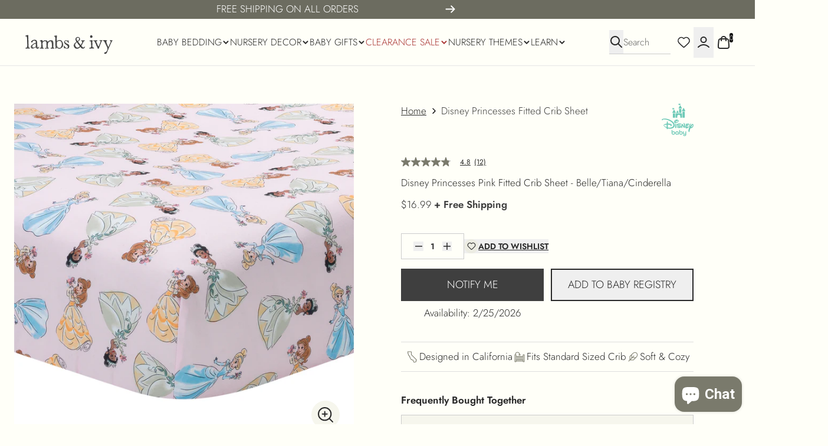

--- FILE ---
content_type: text/html; charset=utf-8
request_url: https://lambsivy.com/collections?__modals_data=true
body_size: 26307
content:

    
      <div data-modals-section><!-- BEGIN sections: 0_modal -->
<div id="shopify-section-sections--19494753796292__modal_cart_drawer_YqiUXh" class="shopify-section shopify-section-group-0_modal">


<style>
    [data-style-id="sections--19494753796292__modal_cart_drawer_YqiUXh--"] {  color: #292929;  background-color: #f6f6ed;  }[data-style-id="sections--19494753796292__modal_cart_drawer_YqiUXh--"] {  display: flex;  flex-direction: column;}
</style>

<div x-data="{ show:  $modal.id === 'modal--cart-drawer' }"
     x-effect="show = $editor?.select_section_id === 'sections--19494753796292__modal_cart_drawer_YqiUXh' || $modal.id === 'modal--cart-drawer'"
     x-cloak>
  <div class="fixed inset-0 transition duration-150 ease-in-out bg-modal-backdrop"
       :class="clsx(show ? 'z-[2147483646]' : 'z-40')"
       x-show="show"
       @click="$modal.setId('')"
       x-transition:enter-start="opacity-0"
       x-transition:enter-end="opacity-100"
       x-transition:leave-start="opacity-100"
       x-transition:leave-end="opacity-0"></div>
  <div data-style-id="sections--19494753796292__modal_cart_drawer_YqiUXh--"
       class="fixed inset-y-0 min-h-full right-0 w-full max-w-md transition-all duration-150 ease-in-out isolate overflow-y-auto scrollbar-none px-container-fullwidth"
       :class="clsx(show ? 'z-[2147483647]' : 'z-50')"
       style=""
       x-show="show"
       @scroll="$refs?.header?.classList?.toggle('shadow', $el.scrollTop)"
       x-trap.noautofocus="show"
       x-transition:enter-start="translate-x-full"
       x-transition:enter-end="translate-x-0"
       x-transition:leave-start="translate-x-0"
       x-transition:leave-end="translate-x-full">
    

<style>[data-style-id="sections--19494753796292__modal_cart_drawer_YqiUXh--AVlV1dEp0WXFCT1Z1e__cart_progress_bar_Xjx73d"] {  padding: 16px 32px;  border-bottom: 1px solid var(--Neutral-Gray-7, #DEDEDE);  background: var(--Secondary-Dark-Cream, #F6F6ED);  color: #AA3535;  overflow: unset;}[data-style-id="sections--19494753796292__modal_cart_drawer_YqiUXh--AVlV1dEp0WXFCT1Z1e__cart_progress_bar_Xjx73d"] footer {  margin-top: 12px;}[data-style-id="sections--19494753796292__modal_cart_drawer_YqiUXh--AVlV1dEp0WXFCT1Z1e__cart_progress_bar_Xjx73d"] footer .p-px {  padding: 0;}[data-style-id="sections--19494753796292__modal_cart_drawer_YqiUXh--AVlV1dEp0WXFCT1Z1e__cart_progress_bar_Xjx73d"] footer .h-1\.5  {  height: 4px; }@media (max-width: 768px) {  [data-style-id="sections--19494753796292__modal_cart_drawer_YqiUXh--AVlV1dEp0WXFCT1Z1e__cart_progress_bar_Xjx73d"] {    padding: 16px 24px;  }</style>

<section data-style-id="sections--19494753796292__modal_cart_drawer_YqiUXh--AVlV1dEp0WXFCT1Z1e__cart_progress_bar_Xjx73d" 
         x-show="_cart.showConditionally(`always`) || $editor?.select_block_id === `AVlV1dEp0WXFCT1Z1e__cart_progress_bar_Xjx73d`"
  
  
         x-data="{
             settings: utils.JSONParse($el.getAttribute('data-settings')),
             current: 0,
             targets: [...$el.querySelectorAll('[data-progress-bar-target]')]?.map(node => +node.getAttribute('data-progress-bar-target')),
             percentages: [],
             currentIndex: 0
           }"
         x-effect="() => {
             current = $cart.state?.[settings.incentive_type] ?? 0;
             percentages = targets.map((target, i, arr)=> [Math.max(0, Math.min(1, (current - (arr[i - 1] ?? 0)) / (target - (arr[i - 1] ?? 0)))) * 100, i, target])?.sort((a,b)=> a[2] - b[2]);
             currentIndex = percentages.find(([percent])=> percent > 0 && percent < 100)?.[1] ?? percentages.find(([percent,i,target]) => percent === 0)?.[1] ?? percentages.findLast(([percent,i,target]) => percent === 100)?.[1]
           }"
         data-settings="{&quot;show_conditionally&quot;:&quot;always&quot;,&quot;incentive_type&quot;:&quot;total_price&quot;,&quot;success_bg_color&quot;:&quot;#74895f&quot;,&quot;success_border_color&quot;:&quot;#74895f&quot;,&quot;base_bg_color&quot;:&quot;#cacacc&quot;,&quot;base_border_color&quot;:&quot;#d3d3d3&quot;,&quot;custom_css&quot;:&quot;\u0026 {\n  padding: 16px 32px;\n  border-bottom: 1px solid var(--Neutral-Gray-7, #DEDEDE);\n  background: var(--Secondary-Dark-Cream, #F6F6ED);\n  color: #AA3535;\n  overflow: unset;\n}\n\n\u0026 footer {\n  margin-top: 12px;\n}\n\u0026 footer .p-px {\n  padding: 0;\n}\n\u0026 footer .h-1\\.5  {\n  height: 4px; \n}\n\n@media (max-width: 768px) {\n  \u0026 {\n    padding: 16px 24px;\n  }&quot;,&quot;title&quot;:&quot;&quot;}"
         class="relative flex flex-col items-center justify-center overflow-hidden"
         style="--success-bg-color: #74895f;--success-border-color: #74895f; --base-bg-color: #cacacc;--base-border-color: #d3d3d3;">
  <header class="flex items-center justify-center">
    <div x-data="{ index: [...$el.parentNode.children].findIndex(child => child === $el) }"
     data-progress-bar-target="500"
     class="flex">
  <div x-cloak
       x-show="index === (targets.length - 1) && percentages[percentages.length - 1][0] === 100">

<div class="_input-richtext richtext-md h6"><p><strong>You've unlocked Free Shipping</strong></p></div>

  </div>
  <div x-cloak
       x-show="index === currentIndex && percentages[percentages.length - 1][0] !== 100"
       x-html="$el.getAttribute('data-content')?.replace('[difference]',
                 settings.incentive_type === 'total_price'
                   ? utils.formatMoney(targets[currentIndex] - current)
                   : `${targets[currentIndex] - current}`
               )"
       data-content="

&lt;div class=&quot;_input-richtext richtext-md h6&quot;&gt;&lt;p&gt;&lt;strong&gt;Add [difference] more for Free Shipping&lt;/strong&gt;&lt;/p&gt;&lt;/div&gt;
"></div>
</div>



  </header>
  <footer class="flex w-full items-center gap-2 mt-2.5">
    
      <div x-data="{ percent: percentages.find(([percent, i, target])=> i === +`0`)[0], order: percentages.findIndex(([percent, i, target])=> i === +`0`) }"
           x-effect="()=> {
               order = percentages.findIndex(([percent, i, target])=> i === +`0`)
               percent = percentages[order][0];
             }"
           class="flex w-full rounded-full bg-[--base-bg-color] p-px transition-all duration-150 ease-linear"
           :style="`background: linear-gradient(90deg, var(--success-border-color), var(--success-border-color) ${percent}%, var(--base-border-color) ${percent}%, var(--base-border-color)); order: ${order};`">
        <div class="relative flex-1 overflow-hidden rounded-full bg-[--base-bg-color] h-1.5">
          <div class="relative h-full bg-[--success-bg-color] transition-all duration-150 ease-linear"
               :style="`width: ${percent}%`"></div>
        </div>
      </div>
    
  </footer>
</section>






  
  

  <style>
        [data-style-id="sections--19494753796292__modal_cart_drawer_YqiUXh--Ab3pHc1pGZnRFaU84c__modal_cart_drawer_container_iGHTKk"] {    color: ;    background-color: ;    }  [data-style-id="sections--19494753796292__modal_cart_drawer_YqiUXh--Ab3pHc1pGZnRFaU84c__modal_cart_drawer_container_iGHTKk"] {  flex: 1;  overflow-y: auto;}
  </style>
  
    <div data-style-id="sections--19494753796292__modal_cart_drawer_YqiUXh--Ab3pHc1pGZnRFaU84c__modal_cart_drawer_container_iGHTKk" 
       class="scrollbar-none"
       x-show="_cart.showConditionally('cart_empty')">
  
    



  
  

  <style>
        [data-style-id="sections--19494753796292__modal_cart_drawer_YqiUXh--AMk82UVlmUU5pQnRSY__modal_cart_drawer_container_gfxAUG"] {    color: ;    background-color: ;    }  [data-style-id="sections--19494753796292__modal_cart_drawer_YqiUXh--AMk82UVlmUU5pQnRSY__modal_cart_drawer_container_gfxAUG"] {  padding: 12px 32px;  position: fixed;  width: -webkit-fill-available;  z-index: 1;  display: flex;  justify-content: space-between;  align-items: center;  background: var(--Secondary-Dark-Cream, #F6F6ED);  box-shadow: 0px 2px 6px 0px rgba(0, 0, 0, 0.08);}@media (max-width: 768px) {  [data-style-id="sections--19494753796292__modal_cart_drawer_YqiUXh--AMk82UVlmUU5pQnRSY__modal_cart_drawer_container_gfxAUG"] {    padding: 12px 24px;  }}
  </style>
  
    <div data-style-id="sections--19494753796292__modal_cart_drawer_YqiUXh--AMk82UVlmUU5pQnRSY__modal_cart_drawer_container_gfxAUG" 
       class="scrollbar-none"
       x-show="_cart.showConditionally('always')">
  
    



<style>[data-style-id="sections--19494753796292__modal_cart_drawer_YqiUXh--AT0pDK1hSc3dJWFlPb__cart_dynamic_richtext_gU6TkB"] {}</style>

<div data-style-id="sections--19494753796292__modal_cart_drawer_YqiUXh--AT0pDK1hSc3dJWFlPb__cart_dynamic_richtext_gU6TkB" 
     class="text-inherit"
     style="color: "
     x-show="_cart.getDynamicTextWithFormattedPrice($el.getAttribute('data-content')) && (_cart.showConditionally(`always`) || $editor?.select_block_id === `AT0pDK1hSc3dJWFlPb__cart_dynamic_richtext_gU6TkB`)"
  
  
     data-content="

&lt;div class=&quot;_input-richtext richtext-md h4&quot;&gt;&lt;p&gt;Your Cart ([cart.item_count])&lt;/p&gt;&lt;/div&gt;
"
     x-html="_cart.getDynamicTextWithFormattedPrice($el.getAttribute('data-content'))">
</div>




<style>[data-style-id="sections--19494753796292__modal_cart_drawer_YqiUXh--ASmdxSGNSUVFaSHBxV__modal_cart_drawer_close_button_RnmGaH"] {  height: 24px;  width: 24px;  z-index: 10;}[data-style-id="sections--19494753796292__modal_cart_drawer_YqiUXh--ASmdxSGNSUVFaSHBxV__modal_cart_drawer_close_button_RnmGaH"]:where(:hover,:focus) {  opacity: 0.5;}</style>

<button data-style-id="sections--19494753796292__modal_cart_drawer_YqiUXh--ASmdxSGNSUVFaSHBxV__modal_cart_drawer_close_button_RnmGaH" 
        class="transition-all duration-75"
        type="button"
        @click.prevent.stop="$modal.setId('')">
  
  
    
    
    <svg data-icon-handle="x-mark"
        
         class="bg-current shrink-0 h-full w-full"
         x-data="{ url: getComputedStyle(document.documentElement).getPropertyValue(`--icon-x-mark--url`) }"
         :class="url ? 'cursor-pointer hf:opacity-70 transition-all duration-75': ''"
         :role="url ? 'link':''"
         :tabindex="url ? '0' : undefined"
         aria-label="x-mark"
         x-init="if (url) { $el.onclick = (e) => utils.isExternalURL(url) ? window.open(url) : barba.go(url) }"
         style="mask: var(--icon-x-mark); -webkit-mask: var(--icon-x-mark); aspect-ratio: var(--icon-x-mark-aspect-ratio, 1); "></svg>


  
</button>



  
    </div>
  







  
  

  <style>
        [data-style-id="sections--19494753796292__modal_cart_drawer_YqiUXh--AemFHSFEzbHFDbjdla__modal_cart_drawer_container_NebTh7"] {    color: ;    background-color: ;    }  [data-style-id="sections--19494753796292__modal_cart_drawer_YqiUXh--AemFHSFEzbHFDbjdla__modal_cart_drawer_container_NebTh7"] {   padding: 40px 48px;  display: flex;  flex-direction: column;  margin-top: 62px;}@media (max-width: 768px) {  [data-style-id="sections--19494753796292__modal_cart_drawer_YqiUXh--AemFHSFEzbHFDbjdla__modal_cart_drawer_container_NebTh7"] {    margin-top: 48px;    padding: 24px;  }}
  </style>
  
    <div data-style-id="sections--19494753796292__modal_cart_drawer_YqiUXh--AemFHSFEzbHFDbjdla__modal_cart_drawer_container_NebTh7" 
       class="scrollbar-none"
       x-show="_cart.showConditionally('cart_empty')">
  
    



<style>[data-style-id="sections--19494753796292__modal_cart_drawer_YqiUXh--AdHFON1ZESlNyT2FEZ__cart_dynamic_richtext_Vytm8G"] { width: 100%; margin-bottom: 8px;}</style>

<div data-style-id="sections--19494753796292__modal_cart_drawer_YqiUXh--AdHFON1ZESlNyT2FEZ__cart_dynamic_richtext_Vytm8G" 
     class="text-center"
     style="color: "
     x-show="_cart.getDynamicTextWithFormattedPrice($el.getAttribute('data-content')) && (_cart.showConditionally(`cart_empty`) || $editor?.select_block_id === `AdHFON1ZESlNyT2FEZ__cart_dynamic_richtext_Vytm8G`)"
  
  
     data-content="

&lt;div class=&quot;_input-richtext richtext-md h3&quot;&gt;&lt;p&gt;Your Cart is Empty&lt;/p&gt;&lt;/div&gt;
"
     x-html="_cart.getDynamicTextWithFormattedPrice($el.getAttribute('data-content'))">
</div>






<style>width: 100%; margin-top: 8px;}</style>

<div data-style-id="sections--19494753796292__modal_cart_drawer_YqiUXh--ANVJsNjZCWjFGVjlzM__cart_dynamic_richtext_VFVGXC" 
     class="text-center"
     style="color: "
     x-show="_cart.getDynamicTextWithFormattedPrice($el.getAttribute('data-content')) && (_cart.showConditionally(`cart_empty`) || $editor?.select_block_id === `ANVJsNjZCWjFGVjlzM__cart_dynamic_richtext_VFVGXC`)"
  
  
     data-content="

&lt;div class=&quot;_input-richtext richtext-md&quot;&gt;&lt;p&gt;Let’s Fill It with Something Special!&lt;/p&gt;&lt;/div&gt;
"
     x-html="_cart.getDynamicTextWithFormattedPrice($el.getAttribute('data-content'))">
</div>






  
  

  <style>
        [data-style-id="sections--19494753796292__modal_cart_drawer_YqiUXh--AQVBEMlNzWTlvNjA4U__modal_cart_drawer_container_YCKKWa"] {    color: ;    background-color: ;    }  [data-style-id="sections--19494753796292__modal_cart_drawer_YqiUXh--AQVBEMlNzWTlvNjA4U__modal_cart_drawer_container_YCKKWa"] {  margin-top: 48px;}@media (max-width: 768px) {  [data-style-id="sections--19494753796292__modal_cart_drawer_YqiUXh--AQVBEMlNzWTlvNjA4U__modal_cart_drawer_container_YCKKWa"] {    margin-top: 24px;  }}
  </style>
  
    <div data-style-id="sections--19494753796292__modal_cart_drawer_YqiUXh--AQVBEMlNzWTlvNjA4U__modal_cart_drawer_container_YCKKWa" 
       class="scrollbar-none"
       x-show="_cart.showConditionally('always')">
  
    



  
  

  <style>
        [data-style-id="sections--19494753796292__modal_cart_drawer_YqiUXh--AejRJYlBNWUN2ck5aR__modal_cart_drawer_container_nGP9Yg"] {    color: ;    background-color: ;    }  [data-style-id="sections--19494753796292__modal_cart_drawer_YqiUXh--AejRJYlBNWUN2ck5aR__modal_cart_drawer_container_nGP9Yg"] {}
  </style>
  
    <a data-style-id="sections--19494753796292__modal_cart_drawer_YqiUXh--AejRJYlBNWUN2ck5aR__modal_cart_drawer_container_nGP9Yg" 
      href="/pages/crib-bedding-collections"
      class="scrollbar-none"
      x-show="_cart.showConditionally('always')"
        
          aria-label="Baby Crib Bedding"
        
        >
  
    



<style>[data-style-id="sections--19494753796292__modal_cart_drawer_YqiUXh--AWk1ZYytEOEVadzNld__image_with_caption_Xkjwxa"] {  display: flex;  gap: 24px;  max-width: 332px;  width: 100%;  justify-content: center;  margin: auto;  padding-bottom: 16px;  border-bottom: 1px solid  #F6F6ED;}[data-style-id="sections--19494753796292__modal_cart_drawer_YqiUXh--AWk1ZYytEOEVadzNld__image_with_caption_Xkjwxa"] span.richtext-md.h5 {  color: #6C6C60;}[data-style-id="sections--19494753796292__modal_cart_drawer_YqiUXh--AWk1ZYytEOEVadzNld__image_with_caption_Xkjwxa"] picture {  max-width: 80px;  display: block;  object-fit: cover;}@media (max-width: 768px) {  [data-style-id="sections--19494753796292__modal_cart_drawer_YqiUXh--AWk1ZYytEOEVadzNld__image_with_caption_Xkjwxa"]  {    align-items: center;  }  [data-style-id="sections--19494753796292__modal_cart_drawer_YqiUXh--AWk1ZYytEOEVadzNld__image_with_caption_Xkjwxa"] picture {    max-width: 50px;    width: 100%;    height: 50px;  }}</style>

<figure data-style-id="sections--19494753796292__modal_cart_drawer_YqiUXh--AWk1ZYytEOEVadzNld__image_with_caption_Xkjwxa"  >
  <picture class="relative">
    










  
  <img src="//lambsivy.com/cdn/shop/files/jungle-adventure_room_485af819-b006-4cac-920a-9bb3ddd81633.jpg?crop=center&height=2000&v=1743203001&width=2000"
      
    width="2000"
    height="2000"
    alt="Jungle Adventure 3-Piece Crib Bedding Set by Lambs & Ivy"
    class="w-full h-full transition-all object-[inherit] select-none"
    style="object-position: 50.0% 50.0%;"
    
    loading="lazy"
    
    
    srcset="//lambsivy.com/cdn/shop/files/jungle-adventure_room_485af819-b006-4cac-920a-9bb3ddd81633.jpg?v=1743203001&width=48 48w,//lambsivy.com/cdn/shop/files/jungle-adventure_room_485af819-b006-4cac-920a-9bb3ddd81633.jpg?v=1743203001&width=96 96w,//lambsivy.com/cdn/shop/files/jungle-adventure_room_485af819-b006-4cac-920a-9bb3ddd81633.jpg?v=1743203001&width=256 256w,//lambsivy.com/cdn/shop/files/jungle-adventure_room_485af819-b006-4cac-920a-9bb3ddd81633.jpg?v=1743203001&width=384 384w,//lambsivy.com/cdn/shop/files/jungle-adventure_room_485af819-b006-4cac-920a-9bb3ddd81633.jpg?v=1743203001&width=460 460w,//lambsivy.com/cdn/shop/files/jungle-adventure_room_485af819-b006-4cac-920a-9bb3ddd81633.jpg?v=1743203001&width=640 640w,//lambsivy.com/cdn/shop/files/jungle-adventure_room_485af819-b006-4cac-920a-9bb3ddd81633.jpg?v=1743203001&width=960 960w,//lambsivy.com/cdn/shop/files/jungle-adventure_room_485af819-b006-4cac-920a-9bb3ddd81633.jpg?v=1743203001&width=1200 1200w,//lambsivy.com/cdn/shop/files/jungle-adventure_room_485af819-b006-4cac-920a-9bb3ddd81633.jpg?v=1743203001&width=1440 1440w,//lambsivy.com/cdn/shop/files/jungle-adventure_room_485af819-b006-4cac-920a-9bb3ddd81633.jpg?v=1743203001&width=1920 1920w,//lambsivy.com/cdn/shop/files/jungle-adventure_room_485af819-b006-4cac-920a-9bb3ddd81633.jpg?v=1743203001&width=3840 3840w"
       data-image="lazy">





  </picture>
  <figcaption>
    

<div class="_input-richtext richtext-md"><p><strong>Themed Crib Bedding:</strong><br/><span class="empty:hidden richtext-md h5 ">Complete sets and individual pieces to match your dream nursery style.</span></p></div>

  </figcaption>
</figure>



  
    </a>
  







  
  

  <style>
        [data-style-id="sections--19494753796292__modal_cart_drawer_YqiUXh--AcFI0N1N0VnFncEVBW__modal_cart_drawer_container_KDi7Eg"] {    color: ;    background-color: ;    }  [data-style-id="sections--19494753796292__modal_cart_drawer_YqiUXh--AcFI0N1N0VnFncEVBW__modal_cart_drawer_container_KDi7Eg"] {}
  </style>
  
    <a data-style-id="sections--19494753796292__modal_cart_drawer_YqiUXh--AcFI0N1N0VnFncEVBW__modal_cart_drawer_container_KDi7Eg" 
      href="/pages/nursery-decor"
      class="scrollbar-none"
      x-show="_cart.showConditionally('always')"
        
          aria-label="Lambs & Ivy Baby Nursery Decor"
        
        >
  
    



<style>[data-style-id="sections--19494753796292__modal_cart_drawer_YqiUXh--AUlo3NkF3SzUzV0NZW__image_with_caption_KtjQ7c"] {  display: flex;  gap: 24px;  max-width: 332px;  width: 100%;  justify-content: center;  margin: auto;  padding-bottom: 16px;  border-bottom: 1px solid  #F6F6ED;  padding-top: 16px;}[data-style-id="sections--19494753796292__modal_cart_drawer_YqiUXh--AUlo3NkF3SzUzV0NZW__image_with_caption_KtjQ7c"] span.richtext-md.h5 {  color: #6C6C60;}[data-style-id="sections--19494753796292__modal_cart_drawer_YqiUXh--AUlo3NkF3SzUzV0NZW__image_with_caption_KtjQ7c"] picture {  max-width: 80px;  display: block;  object-fit: cover;}@media (max-width: 768px) {  [data-style-id="sections--19494753796292__modal_cart_drawer_YqiUXh--AUlo3NkF3SzUzV0NZW__image_with_caption_KtjQ7c"]  {    align-items: center;  }  [data-style-id="sections--19494753796292__modal_cart_drawer_YqiUXh--AUlo3NkF3SzUzV0NZW__image_with_caption_KtjQ7c"] picture {    max-width: 50px;    width: 100%;    height: 50px;  }}</style>

<figure data-style-id="sections--19494753796292__modal_cart_drawer_YqiUXh--AUlo3NkF3SzUzV0NZW__image_with_caption_KtjQ7c"  >
  <picture class="relative">
    










  
  <img src="//lambsivy.com/cdn/shop/files/jungle-safari_mobile.jpg?crop=center&height=2000&v=1743202134&width=2000"
      
    width="2000"
    height="2000"
    alt="Jungle Safari Musical Baby Crib Mobile by Lambs & Ivy"
    class="w-full h-full transition-all object-[inherit] select-none"
    style="object-position: 50.0% 50.0%;"
    
    loading="lazy"
    
    
    srcset="//lambsivy.com/cdn/shop/files/jungle-safari_mobile.jpg?v=1743202134&width=48 48w,//lambsivy.com/cdn/shop/files/jungle-safari_mobile.jpg?v=1743202134&width=96 96w,//lambsivy.com/cdn/shop/files/jungle-safari_mobile.jpg?v=1743202134&width=256 256w,//lambsivy.com/cdn/shop/files/jungle-safari_mobile.jpg?v=1743202134&width=384 384w,//lambsivy.com/cdn/shop/files/jungle-safari_mobile.jpg?v=1743202134&width=460 460w,//lambsivy.com/cdn/shop/files/jungle-safari_mobile.jpg?v=1743202134&width=640 640w,//lambsivy.com/cdn/shop/files/jungle-safari_mobile.jpg?v=1743202134&width=960 960w,//lambsivy.com/cdn/shop/files/jungle-safari_mobile.jpg?v=1743202134&width=1200 1200w,//lambsivy.com/cdn/shop/files/jungle-safari_mobile.jpg?v=1743202134&width=1440 1440w,//lambsivy.com/cdn/shop/files/jungle-safari_mobile.jpg?v=1743202134&width=1920 1920w,//lambsivy.com/cdn/shop/files/jungle-safari_mobile.jpg?v=1743202134&width=3840 3840w"
       data-image="lazy">





  </picture>
  <figcaption>
    

<div class="_input-richtext richtext-md"><p><strong>Adorable Nursery Décor:</strong><br/><span class="empty:hidden richtext-md h5 ">Wall art, mobiles, lamps, and more to bring your space to life.</span></p></div>

  </figcaption>
</figure>



  
    </a>
  







  
  

  <style>
        [data-style-id="sections--19494753796292__modal_cart_drawer_YqiUXh--AZzNyQmY4c3NESUZYR__modal_cart_drawer_container_gXArTH"] {    color: ;    background-color: ;    }  [data-style-id="sections--19494753796292__modal_cart_drawer_YqiUXh--AZzNyQmY4c3NESUZYR__modal_cart_drawer_container_gXArTH"] {}
  </style>
  
    <a data-style-id="sections--19494753796292__modal_cart_drawer_YqiUXh--AZzNyQmY4c3NESUZYR__modal_cart_drawer_container_gXArTH" 
      href="/pages/bedding-collections"
      class="scrollbar-none"
      x-show="_cart.showConditionally('always')"
        
          aria-label="Baby Nursery Bedding"
        
        >
  
    



<style>[data-style-id="sections--19494753796292__modal_cart_drawer_YqiUXh--AZkZZMnVQYTNtVWtrc__image_with_caption_FVYnUL"] {  display: flex;  gap: 24px;  max-width: 332px;  width: 100%;  justify-content: center;  margin: auto;  padding-bottom: 16px;  border-bottom: 1px solid  #F6F6ED;  padding-top: 16px;}[data-style-id="sections--19494753796292__modal_cart_drawer_YqiUXh--AZkZZMnVQYTNtVWtrc__image_with_caption_FVYnUL"] span.richtext-md.h5 {  color: #6C6C60;}[data-style-id="sections--19494753796292__modal_cart_drawer_YqiUXh--AZkZZMnVQYTNtVWtrc__image_with_caption_FVYnUL"] picture {  max-width: 80px;  display: block;  object-fit: cover;}@media (max-width: 768px) {  [data-style-id="sections--19494753796292__modal_cart_drawer_YqiUXh--AZkZZMnVQYTNtVWtrc__image_with_caption_FVYnUL"]  {    align-items: center;  }  [data-style-id="sections--19494753796292__modal_cart_drawer_YqiUXh--AZkZZMnVQYTNtVWtrc__image_with_caption_FVYnUL"] picture {    max-width: 50px;    width: 100%;    height: 50px;  }}</style>

<figure data-style-id="sections--19494753796292__modal_cart_drawer_YqiUXh--AZkZZMnVQYTNtVWtrc__image_with_caption_FVYnUL"  >
  <picture class="relative">
    










  
  <img src="//lambsivy.com/cdn/shop/files/80159d516cbd5474e77335397f094703.png?crop=center&height=1024&v=1743381765&width=1024"
      
    width="1024"
    height="1024"
    alt="jungle safari blanket"
    class="w-full h-full transition-all object-[inherit] select-none"
    style="object-position: 50.0% 50.0%;"
    
    loading="lazy"
    
    
    srcset="//lambsivy.com/cdn/shop/files/80159d516cbd5474e77335397f094703.png?v=1743381765&width=48 48w,//lambsivy.com/cdn/shop/files/80159d516cbd5474e77335397f094703.png?v=1743381765&width=96 96w,//lambsivy.com/cdn/shop/files/80159d516cbd5474e77335397f094703.png?v=1743381765&width=256 256w,//lambsivy.com/cdn/shop/files/80159d516cbd5474e77335397f094703.png?v=1743381765&width=384 384w,//lambsivy.com/cdn/shop/files/80159d516cbd5474e77335397f094703.png?v=1743381765&width=460 460w,//lambsivy.com/cdn/shop/files/80159d516cbd5474e77335397f094703.png?v=1743381765&width=640 640w,//lambsivy.com/cdn/shop/files/80159d516cbd5474e77335397f094703.png?v=1743381765&width=960 960w,//lambsivy.com/cdn/shop/files/80159d516cbd5474e77335397f094703.png?v=1743381765&width=1200 1200w"
       data-image="lazy">





  </picture>
  <figcaption>
    

<div class="_input-richtext richtext-md"><p><strong>Cozy Essentials:</strong><br/><span class="empty:hidden richtext-md h5">Soft blankets, wearable sleep sacks, and everything for sweet dreams.</span></p></div>

  </figcaption>
</figure>



  
    </a>
  







  
  

  <style>
        [data-style-id="sections--19494753796292__modal_cart_drawer_YqiUXh--Aem5tY2lTSWtRd0ovM__modal_cart_drawer_container_rkCkTW"] {    color: ;    background-color: ;    }  [data-style-id="sections--19494753796292__modal_cart_drawer_YqiUXh--Aem5tY2lTSWtRd0ovM__modal_cart_drawer_container_rkCkTW"] {}
  </style>
  
    <a data-style-id="sections--19494753796292__modal_cart_drawer_YqiUXh--Aem5tY2lTSWtRd0ovM__modal_cart_drawer_container_rkCkTW" 
      href="/pages/baby-gifts"
      class="scrollbar-none"
      x-show="_cart.showConditionally('always')"
        
          aria-label="Newborn Baby Gifts For Girls & Boys"
        
        >
  
    



<style>[data-style-id="sections--19494753796292__modal_cart_drawer_YqiUXh--AcXEyeUR2V1FhWEFtN__image_with_caption_jKNXFb"] {  display: flex;  gap: 24px;  max-width: 332px;  width: 100%;  justify-content: center;  margin: auto;  padding-bottom: 16px;  padding-top: 16px;}[data-style-id="sections--19494753796292__modal_cart_drawer_YqiUXh--AcXEyeUR2V1FhWEFtN__image_with_caption_jKNXFb"] span.richtext-md.h5 {  color: #6C6C60;}[data-style-id="sections--19494753796292__modal_cart_drawer_YqiUXh--AcXEyeUR2V1FhWEFtN__image_with_caption_jKNXFb"] picture {  max-width: 80px;  display: block;  object-fit: cover;}@media (max-width: 768px) {  [data-style-id="sections--19494753796292__modal_cart_drawer_YqiUXh--AcXEyeUR2V1FhWEFtN__image_with_caption_jKNXFb"]  {    align-items: center;  }  [data-style-id="sections--19494753796292__modal_cart_drawer_YqiUXh--AcXEyeUR2V1FhWEFtN__image_with_caption_jKNXFb"] picture {    max-width: 50px;    width: 100%;    height: 50px;  }}</style>

<figure data-style-id="sections--19494753796292__modal_cart_drawer_YqiUXh--AcXEyeUR2V1FhWEFtN__image_with_caption_jKNXFb"  >
  <picture class="relative">
    










  
  <img src="//lambsivy.com/cdn/shop/files/safari-tent_soft-toy-plush_c.jpg?crop=center&height=2001&v=1743201991&width=2000"
      
    width="2000"
    height="2001"
    alt="Safari Tent Interactive Plush Toy with Animals by Lambs & Ivy"
    class="w-full h-full transition-all object-[inherit] select-none"
    style="object-position: 50.0% 50.0%;"
    
    loading="lazy"
    
    
    srcset="//lambsivy.com/cdn/shop/files/safari-tent_soft-toy-plush_c.jpg?v=1743201991&width=48 48w,//lambsivy.com/cdn/shop/files/safari-tent_soft-toy-plush_c.jpg?v=1743201991&width=96 96w,//lambsivy.com/cdn/shop/files/safari-tent_soft-toy-plush_c.jpg?v=1743201991&width=256 256w,//lambsivy.com/cdn/shop/files/safari-tent_soft-toy-plush_c.jpg?v=1743201991&width=384 384w,//lambsivy.com/cdn/shop/files/safari-tent_soft-toy-plush_c.jpg?v=1743201991&width=460 460w,//lambsivy.com/cdn/shop/files/safari-tent_soft-toy-plush_c.jpg?v=1743201991&width=640 640w,//lambsivy.com/cdn/shop/files/safari-tent_soft-toy-plush_c.jpg?v=1743201991&width=960 960w,//lambsivy.com/cdn/shop/files/safari-tent_soft-toy-plush_c.jpg?v=1743201991&width=1200 1200w,//lambsivy.com/cdn/shop/files/safari-tent_soft-toy-plush_c.jpg?v=1743201991&width=1440 1440w,//lambsivy.com/cdn/shop/files/safari-tent_soft-toy-plush_c.jpg?v=1743201991&width=1920 1920w,//lambsivy.com/cdn/shop/files/safari-tent_soft-toy-plush_c.jpg?v=1743201991&width=3840 3840w"
       data-image="lazy">





  </picture>
  <figcaption>
    

<div class="_input-richtext richtext-md"><p><strong>Gifts & Accessories:</strong><br/><span class="empty:hidden richtext-md h5 "> Perfect picks for baby showers or adding the finishing touches.</span></p></div>

  </figcaption>
</figure>



  
    </a>
  




  
    </div>
  




  
    </div>
  




  
    </div>
  







  
  

  <style>
        [data-style-id="sections--19494753796292__modal_cart_drawer_YqiUXh--AYzVmOC9tQXNERjVCT__modal_cart_drawer_container_mbra4V"] {    color: ;    background-color: ;    }  [data-style-id="sections--19494753796292__modal_cart_drawer_YqiUXh--AYzVmOC9tQXNERjVCT__modal_cart_drawer_container_mbra4V"] {  display: flex;  flex-direction: column;  padding: 0 32px 40px;}@media (max-width: 768px) {  [data-style-id="sections--19494753796292__modal_cart_drawer_YqiUXh--AYzVmOC9tQXNERjVCT__modal_cart_drawer_container_mbra4V"] {    padding: 0 24px 40px;  }}
  </style>
  
    <div data-style-id="sections--19494753796292__modal_cart_drawer_YqiUXh--AYzVmOC9tQXNERjVCT__modal_cart_drawer_container_mbra4V" 
       class="scrollbar-none"
       x-show="_cart.showConditionally('cart_empty')">
  
    



<style>[data-style-id="sections--19494753796292__modal_cart_drawer_YqiUXh--ARi9DQlN4OGdLZC9TM__button_8cQjFV"] {}</style>


  <a data-style-id="sections--19494753796292__modal_cart_drawer_YqiUXh--ARi9DQlN4OGdLZC9TM__button_8cQjFV"  
     href="/pages/all-lambs-ivy-baby-child-product-categories"
     class="w-full button-secondary ">
    

Shop All         <svg data-icon-handle="arrow-right"                 class="bg-current shrink-0 inline-flex items-center justify-center align-middle"         x-data="{ url: getComputedStyle(document.documentElement).getPropertyValue(`--icon-arrow-right--url`) }"         :class="url ? 'cursor-pointer hf:opacity-70 transition-all duration-75': ''"         :role="url ? 'link':''"         :tabindex="url ? '0' : undefined"         aria-label="arrow-right"         x-init="if (url) { $el.onclick = (e) => utils.isExternalURL(url) ? window.open(url) : barba.go(url) }"         style="mask: var(--icon-arrow-right); -webkit-mask: var(--icon-arrow-right); aspect-ratio: var(--icon-arrow-right-aspect-ratio, 1); height: 18px; color:currentColor;"></svg>
  </a>




  
    </div>
  







  
  

  <style>
        [data-style-id="sections--19494753796292__modal_cart_drawer_YqiUXh--AR3pTakdPMnl2NllhR__modal_cart_drawer_container_Kmm8wF"] {    color: ;    background-color: #fffff8;    }  [data-style-id="sections--19494753796292__modal_cart_drawer_YqiUXh--AR3pTakdPMnl2NllhR__modal_cart_drawer_container_Kmm8wF"] {  flex: 1;  //overflow-y: auto;}
  </style>
  
    <div data-style-id="sections--19494753796292__modal_cart_drawer_YqiUXh--AR3pTakdPMnl2NllhR__modal_cart_drawer_container_Kmm8wF" 
       class="scrollbar-none"
       x-show="_cart.showConditionally('items_added')">
  
    



  
  

  <style>
        [data-style-id="sections--19494753796292__modal_cart_drawer_YqiUXh--AVmdqTWFMRTg0U3pTb__modal_cart_drawer_container_gfxAUG"] {    color: ;    background-color: ;    }  [data-style-id="sections--19494753796292__modal_cart_drawer_YqiUXh--AVmdqTWFMRTg0U3pTb__modal_cart_drawer_container_gfxAUG"] {  padding: 12px 32px;    //position: fixed;  width: -webkit-fill-available;  z-index: 1;  display: flex;  justify-content: space-between;  align-items: center;  background: var(--Secondary-Dark-Cream, #F6F6ED);  box-shadow: 0px 2px 6px 0px rgba(0, 0, 0, 0.08);}@media (max-width: 768px) {  [data-style-id="sections--19494753796292__modal_cart_drawer_YqiUXh--AVmdqTWFMRTg0U3pTb__modal_cart_drawer_container_gfxAUG"] {    padding: 12px 24px;  }}
  </style>
  
    <div data-style-id="sections--19494753796292__modal_cart_drawer_YqiUXh--AVmdqTWFMRTg0U3pTb__modal_cart_drawer_container_gfxAUG" 
       class="scrollbar-none"
       x-show="_cart.showConditionally('always')">
  
    



<style>[data-style-id="sections--19494753796292__modal_cart_drawer_YqiUXh--ASStod2VhRytvbWNuc__cart_dynamic_richtext_gU6TkB"] {}</style>

<div data-style-id="sections--19494753796292__modal_cart_drawer_YqiUXh--ASStod2VhRytvbWNuc__cart_dynamic_richtext_gU6TkB" 
     class="text-inherit"
     style="color: "
     x-show="_cart.getDynamicTextWithFormattedPrice($el.getAttribute('data-content')) && (_cart.showConditionally(`always`) || $editor?.select_block_id === `ASStod2VhRytvbWNuc__cart_dynamic_richtext_gU6TkB`)"
  
  
     data-content="

&lt;div class=&quot;_input-richtext richtext-md h4&quot;&gt;&lt;p&gt;&lt;strong&gt;Your Cart ([cart.item_count])&lt;/strong&gt;&lt;/p&gt;&lt;/div&gt;
"
     x-html="_cart.getDynamicTextWithFormattedPrice($el.getAttribute('data-content'))">
</div>




<style>[data-style-id="sections--19494753796292__modal_cart_drawer_YqiUXh--AUXI5aWZxd09XZ244L__modal_cart_drawer_close_button_RnmGaH"] {  height: 24px;  width: 24px;  z-index: 10;}[data-style-id="sections--19494753796292__modal_cart_drawer_YqiUXh--AUXI5aWZxd09XZ244L__modal_cart_drawer_close_button_RnmGaH"]:where(:hover,:focus) {  opacity: 0.5;}</style>

<button data-style-id="sections--19494753796292__modal_cart_drawer_YqiUXh--AUXI5aWZxd09XZ244L__modal_cart_drawer_close_button_RnmGaH" 
        class="transition-all duration-75"
        type="button"
        @click.prevent.stop="$modal.setId('')">
  
  
    
    
    <svg data-icon-handle="x-mark"
        
         class="bg-current shrink-0 h-full w-full"
         x-data="{ url: getComputedStyle(document.documentElement).getPropertyValue(`--icon-x-mark--url`) }"
         :class="url ? 'cursor-pointer hf:opacity-70 transition-all duration-75': ''"
         :role="url ? 'link':''"
         :tabindex="url ? '0' : undefined"
         aria-label="x-mark"
         x-init="if (url) { $el.onclick = (e) => utils.isExternalURL(url) ? window.open(url) : barba.go(url) }"
         style="mask: var(--icon-x-mark); -webkit-mask: var(--icon-x-mark); aspect-ratio: var(--icon-x-mark-aspect-ratio, 1); "></svg>


  
</button>



  
    </div>
  





<style>[data-style-id="sections--19494753796292__modal_cart_drawer_YqiUXh--AZi94SGMrOVNTSS9TM__cart_line_items_9PkEeH"] {  padding: 24px;  margin-bottom: 8px;  margin-top: 8px;}[data-style-id="sections--19494753796292__modal_cart_drawer_YqiUXh--AZi94SGMrOVNTSS9TM__cart_line_items_9PkEeH"] section {  padding-bottom: 16px;  border-bottom: 1px solid #D3D3D3;}[data-style-id="sections--19494753796292__modal_cart_drawer_YqiUXh--AZi94SGMrOVNTSS9TM__cart_line_items_9PkEeH"] picture {  width: 100px;  height: auto;  aspect-ratio: 1;}@media (max-width: 768px) {  [data-style-id="sections--19494753796292__modal_cart_drawer_YqiUXh--AZi94SGMrOVNTSS9TM__cart_line_items_9PkEeH"] {    margin-bottom: 0px;    margin-top: 0px;  }}</style>

<div data-style-id="sections--19494753796292__modal_cart_drawer_YqiUXh--AZi94SGMrOVNTSS9TM__cart_line_items_9PkEeH" 
     x-show="_cart.showConditionally(`always`) || $editor?.select_block_id === `AZi94SGMrOVNTSS9TM__cart_line_items_9PkEeH`"
    
  
  
     class="flex flex-col gap-4">
  <template x-for="(item, index) in $cart.state.items">
    <section class="flex items-start gap-5"
             :class="line_item?.quantity ? '' : 'hidden'"
             x-effect="line_item = $cart.state.items[index],
                product = await _product.getHydratedProductData(item.handle, item.product_id),
                variant = product?.variants?.find(v => v.id === item.variant_id)"
             x-data="{
                line_item: $cart.state.items[index],
                product: _products[item.handle],
                variant: _products[item.handle]?.variants?.find(v => v.id === item.variant_id)
              }">
      <picture class="relative block size-20">
        <img x-show="line_item?.properties?._image_override ?? line_item?.featured_image?.url"
             :src="line_item?.properties?._image_override ?? line_item?.featured_image?.url"
             :alt="line_item?.properties?._title_override ?? line_item?.featured_image?.alt ?? line_item?.title"
             :srcset="utils.getImageSrcSet(line_item?.properties?._image_override ?? line_item?.featured_image?.url ?? '', 256)"
             width="256"
             height="256"
             loading="lazy"
             onload="this.classList.remove('!opacity-0')"
             class="relative h-full w-full object-cover !opacity-0"
             sizes="(max-width: 768px) 20vw, (max-width: 1024px) 33vw, 33vw">
      </picture>
      <div class="flex flex-1 flex-col">
        <div class="flex items-start gap-4" style="">
          <a x-html="line_item?.properties?._title_override ?? line_item?.product_title" class="flex-1 richtext-md"
             :href="line_item?.url"
             @click="$modal.setId('')"></a>
          <div class="flex flex-col justify-end text-right">
            <div class="richtext-md h5"
              :style=" Math.max(line_item?.original_price, variant?.compare_at_price ?? 0) > line_item?.final_price ? 'color: #AA3535; font-weight: 600;' : ''"
              x-html="line_item?.quantity > 1 ? `${line_item.quantity} x ${utils.formatMoney(line_item?.final_price)}` : utils.formatMoney(line_item?.final_price)"></div>
              
                <div class="line-through richtext-md h6 !opacity-50"
                      x-show="Math.max(line_item?.original_price, variant?.compare_at_price ?? 0) > line_item?.final_price"
                      x-html="utils.formatMoney(Math.max(line_item?.original_price, variant?.compare_at_price ?? 0))"></div>
              
          </div>
        </div>
        <h4 class="mt-2 richtext-md p"
            x-html="line_item?.variant_title"
            x-show="line_item?.variant_title && line_item?.variant_title !== 'Default Title'"></h4>
        <h4 class="mt-2 richtext-md p"
            x-html="product?.metafields?.smart?.line_item_details?.replaceAll('\n','<br>')"
            x-show="product?.metafields?.smart?.line_item_details"></h4>
        <h4 class="mt-2 richtext-md p"
            x-html="line_item?.item_components?.map(item=> `${item?.title} (${item?.quantity}x)`)?.join('<br>')"
            x-show="line_item?.item_components?.length"></h4>
        <div class="mt-1 richtext-md p"
             x-data="{ properties: Object.entries(line_item?.properties ?? {})?.filter(([key]) => !/^_/gi.test(key)) }"
             x-effect="properties = Object.entries(line_item?.properties ?? {})?.filter(([key]) => !/^_/gi.test(key))"
             x-show="properties?.length"
             x-html="properties.map(([key,val])=>`<div>${key}: ${val}</div>`).join('')"></div>

        <div class="mt-4 flex items-end gap-2" :class="line_item?.properties?._Gifted ? 'justify-end' :'justify-between'">
          

<div class="quantity-stepper-cart flex items-center justify-between pointer-events-none shrink-0"
    x-show="!line_item?.properties?._Gifted"
     @click.prevent.stop="()=>{}"
     x-data="{ value: line_item?.quantity }"
     x-effect="value = line_item?.quantity">
  <span class="flex-1 a:content-[--quantity-label] after:relative"></span>
  <span class="flex items-center h-full">
    <button type="button"
            class="p-0.5 pointer-events-auto"
            aria-label="Decrease quantity"
            :disabled="$cart.loading"
            @click="value = Math.max(0, value - 1); _cart.updateLineItemQuantity(value, index)">
      
    
    <svg data-icon-handle="minus"
        
         class="bg-current shrink-0 size-[0.9em]"
         x-data="{ url: getComputedStyle(document.documentElement).getPropertyValue(`--icon-minus--url`) }"
         :class="url ? 'cursor-pointer hf:opacity-70 transition-all duration-75': ''"
         :role="url ? 'link':''"
         :tabindex="url ? '0' : undefined"
         aria-label="minus"
         x-init="if (url) { $el.onclick = (e) => utils.isExternalURL(url) ? window.open(url) : barba.go(url) }"
         style="mask: var(--icon-minus); -webkit-mask: var(--icon-minus); aspect-ratio: var(--icon-minus-aspect-ratio, 1); "></svg>


    </button>
    <label aria-label="Quantity" class="flex items-center justify-center">
      <input type="number"
             value="line_item?.quantity"
             min="0"
             
             class="w-8 min-w-0 appearance-none bg-inherit text-center outline-none disabled:pointer-events-none disabled:select-none pointer-events-auto"
             @change="value = Math.max(0, Math.min(variant?.inventory_management === 'shopify' && variant?.inventory_policy === 'deny' ? variant?.inventory_quantity : 9999, $event.target.value)); _cart.updateLineItemQuantity(value, index)"
             :disabled="true"
             :value="value">
    </label>
    <button type="button"
            class="p-0.5 pointer-events-auto"
            aria-label="Increase quantity"
            :disabled="$cart.loading"
            @click="value = Math.min(variant?.inventory_management === 'shopify' && variant?.inventory_policy === 'deny' ? variant?.inventory_quantity : 9999, value + 1); _cart.updateLineItemQuantity(value, index)">
      
    
    <svg data-icon-handle="plus"
        
         class="bg-current shrink-0 size-[0.9em]"
         x-data="{ url: getComputedStyle(document.documentElement).getPropertyValue(`--icon-plus--url`) }"
         :class="url ? 'cursor-pointer hf:opacity-70 transition-all duration-75': ''"
         :role="url ? 'link':''"
         :tabindex="url ? '0' : undefined"
         aria-label="plus"
         x-init="if (url) { $el.onclick = (e) => utils.isExternalURL(url) ? window.open(url) : barba.go(url) }"
         style="mask: var(--icon-plus); -webkit-mask: var(--icon-plus); aspect-ratio: var(--icon-plus-aspect-ratio, 1); "></svg>


    </button>
  </span>
</div>

          
            <button type="button"
                    x-show="!line_item?.properties?._Gifted"
                    :disabled="$cart.loading"
                    class="hf:opacity-70"
                    @click="_cart.updateLineItemQuantity(0, index)">
              
    
    <svg data-icon-handle="trash"
        
         class="bg-current shrink-0 size-6"
         x-data="{ url: getComputedStyle(document.documentElement).getPropertyValue(`--icon-trash--url`) }"
         :class="url ? 'cursor-pointer hf:opacity-70 transition-all duration-75': ''"
         :role="url ? 'link':''"
         :tabindex="url ? '0' : undefined"
         aria-label="trash"
         x-init="if (url) { $el.onclick = (e) => utils.isExternalURL(url) ? window.open(url) : barba.go(url) }"
         style="mask: var(--icon-trash); -webkit-mask: var(--icon-trash); aspect-ratio: var(--icon-trash-aspect-ratio, 1); "></svg>


            </button>
          
        </div>
      </div>
    </section>
  </template>
</div>






  
  

  <style>
        [data-style-id="sections--19494753796292__modal_cart_drawer_YqiUXh--AT0U4Z29VeHJBdFNac__modal_cart_drawer_container_EEe6dD"] {    color: ;    background-color: ;    }  [data-style-id="sections--19494753796292__modal_cart_drawer_YqiUXh--AT0U4Z29VeHJBdFNac__modal_cart_drawer_container_EEe6dD"] {  padding: 0 32px;}@media (max-width: 768px) {  [data-style-id="sections--19494753796292__modal_cart_drawer_YqiUXh--AT0U4Z29VeHJBdFNac__modal_cart_drawer_container_EEe6dD"] {    padding: 0 24px;  }}
  </style>
  
    <div data-style-id="sections--19494753796292__modal_cart_drawer_YqiUXh--AT0U4Z29VeHJBdFNac__modal_cart_drawer_container_EEe6dD" 
       class="scrollbar-none"
       x-show="_cart.showConditionally('always')">
  
    



<style>[data-style-id="sections--19494753796292__modal_cart_drawer_YqiUXh--AeFJwMlJhcjlsVHNZd__cart_dynamic_richtext_bRby9H"] {  margin-bottom: 12px;}</style>

<div data-style-id="sections--19494753796292__modal_cart_drawer_YqiUXh--AeFJwMlJhcjlsVHNZd__cart_dynamic_richtext_bRby9H" 
     class="text-inherit"
     style="color: "
     x-show="_cart.getDynamicTextWithFormattedPrice($el.getAttribute('data-content')) && (_cart.showConditionally(`always`) || $editor?.select_block_id === `AeFJwMlJhcjlsVHNZd__cart_dynamic_richtext_bRby9H`)"
  
  
     data-content="

&lt;div class=&quot;_input-richtext richtext-md&quot;&gt;&lt;p&gt;&lt;strong&gt;You May Also Like&lt;/strong&gt;&lt;/p&gt;&lt;/div&gt;
"
     x-html="_cart.getDynamicTextWithFormattedPrice($el.getAttribute('data-content'))">
</div>







<style>[data-style-id="sections--19494753796292__modal_cart_drawer_YqiUXh--AVFVDaDcvRUNIc0RWW__cart_dynamic_product_cards_8hLry7"] {  margin-top: 12px;  margin-bottom: 36px;  padding: 16px;  background-color: #F6F6ED;  border: 1px solid var(--Neutral-Gray-6, #CCC);}[data-style-id="sections--19494753796292__modal_cart_drawer_YqiUXh--AVFVDaDcvRUNIc0RWW__cart_dynamic_product_cards_8hLry7"] form > div:not([data-style-id]) {  display: none;}[data-style-id="sections--19494753796292__modal_cart_drawer_YqiUXh--AVFVDaDcvRUNIc0RWW__cart_dynamic_product_cards_8hLry7"] button {  max-width: 101px;}[data-style-id="sections--19494753796292__modal_cart_drawer_YqiUXh--AVFVDaDcvRUNIc0RWW__cart_dynamic_product_cards_8hLry7"] .grid-container {  display: flex;  flex-direction: column;}[data-style-id="sections--19494753796292__modal_cart_drawer_YqiUXh--AVFVDaDcvRUNIc0RWW__cart_dynamic_product_cards_8hLry7"] .grid-container > *:not(:last-child) {  border-bottom: 1px solid #ccc;  padding-bottom: 16px;  margin-bottom: 16px;} @media (max-width: 768px) {  [data-style-id="sections--19494753796292__modal_cart_drawer_YqiUXh--AVFVDaDcvRUNIc0RWW__cart_dynamic_product_cards_8hLry7"] {  }  [data-style-id="sections--19494753796292__modal_cart_drawer_YqiUXh--AVFVDaDcvRUNIc0RWW__cart_dynamic_product_cards_8hLry7"] img {    width: 60px;    height: 60px;    margin: auto 0;  }}</style>

<section
    data-style-id="sections--19494753796292__modal_cart_drawer_YqiUXh--AVFVDaDcvRUNIc0RWW__cart_dynamic_product_cards_8hLry7" 
    class="relative flex flex-col"
    x-show="(_cart.showConditionally(`always`) || $editor?.select_block_id === `AVFVDaDcvRUNIc0RWW__cart_dynamic_product_cards_8hLry7`) && $cart.upsell_products?.length"
    
    x-cloak
    x-data="{ ...utils.initContentSlider($el, $refs.scrollContainer, undefined,`false` === 'true') }">
  
  <div class="grid-container relative grid overflow-x-auto scrollbar-none overflow-y-hidden snap-x  "
       x-ref="scrollContainer"
       @resize.window="content_slider.handleResize"
       x-init="$nextTick(content_slider.handleResize)"
       @scroll="content_slider.handleScroll"
       @scrollend="content_slider.handleInfiniteScroll"
       data-fallback-products="
  []
"
       x-effect="()=> {
          if ($cart.state.item_count && $data.show) {
            _cart.renderDynamicProductCards($el, `ai`, `related`, `recently_viewed`, `product-card-flat-cart`, +`3`, 'block', content_slider)
          }
        }"
  >
  </div>
  
  
</section>



  
    </div>
  




  
    </div>
  







  
  

  <style>
        [data-style-id="sections--19494753796292__modal_cart_drawer_YqiUXh--AdzQ2aGdYUFdkN1hFY__modal_cart_drawer_container_4nmyY4"] {    color: ;    background-color: #f6f6ed;    }  [data-style-id="sections--19494753796292__modal_cart_drawer_YqiUXh--AdzQ2aGdYUFdkN1hFY__modal_cart_drawer_container_4nmyY4"] {  width: 100%;  position: sticky;   bottom: 0px;  padding: 24px 32px 32px 32px;}
  </style>
  
    <div data-style-id="sections--19494753796292__modal_cart_drawer_YqiUXh--AdzQ2aGdYUFdkN1hFY__modal_cart_drawer_container_4nmyY4" 
       class="scrollbar-none"
       x-show="_cart.showConditionally('items_added')">
  
    



<style>[data-style-id="sections--19494753796292__modal_cart_drawer_YqiUXh--ARTc2TUp4LzNzMEkxe__cart_note_GxXzDQ"] {  margin-bottom: 3px;}</style>

<div data-style-id="sections--19494753796292__modal_cart_drawer_YqiUXh--ARTc2TUp4LzNzMEkxe__cart_note_GxXzDQ" 
     class="flex flex-col gap-4"
     x-data="{ checkbox_checked: $el.querySelector(`input[type='checkbox']`)?.checked ?? false }"
     x-show="_cart.showConditionally(`always`) || $editor?.select_block_id === `ARTc2TUp4LzNzMEkxe__cart_note_GxXzDQ`"
  
  
     data-style-id="sections--19494753796292__modal_cart_drawer_YqiUXh--ARTc2TUp4LzNzMEkxe__cart_note_GxXzDQ">
  
    
<label class="checkbox" >
  <span class="relative shrink-0 leading-0 block">
    <input type="checkbox"
           name="attributes[Cart-note]"
        
           value=""
           :disabled="false"
           @change="value = $el.checked; checkbox_checked = value"
           aria-label="This is a gift">
    <span class="absolute inset-0 flex items-center justify-center">
      <svg class=""></svg>
    </span>
  </span>
  <span>This is a gift</span>
</label>

  
  
    



<label class="relative fw:outline textarea-primary"  x-show="checkbox_checked" 
       x-data="{
         active: !!$refs.textarea.value && !!$refs.label.textContent,
         label: $el,
         paddingLeft: getComputedStyle($refs.textarea).paddingLeft
       }"
       x-init="$watch('$data.windowWidth', () => { paddingLeft = getComputedStyle($refs.textarea).paddingLeft; })"
       :class="active ? 'active' : ''">
  <span x-ref="label" :style="`padding-left: ${paddingLeft};`">Cart note</span>
  <textarea
      name="note"
      x-ref="textarea"
      aria-label="Cart note"
      placeholder="Write your gift note here"
      
        form="sections--19494753796292__modal_cart_drawer_YqiUXh"
      
      
      class="relative w-full bg-transparent !outline-none" 
      @input="active = !!$el.value && !!$refs.label.textContent; value = $el.value; "></textarea>
</label>

  
</div>






  
  

  <style>
        [data-style-id="sections--19494753796292__modal_cart_drawer_YqiUXh--AdDhJL0VocTJjay83S__modal_cart_drawer_container_bgQmhQ"] {    color: ;    background-color: ;    }  [data-style-id="sections--19494753796292__modal_cart_drawer_YqiUXh--AdDhJL0VocTJjay83S__modal_cart_drawer_container_bgQmhQ"] {  display: flex;  width: 100%;  justify-content: space-between;}
  </style>
  
    <div data-style-id="sections--19494753796292__modal_cart_drawer_YqiUXh--AdDhJL0VocTJjay83S__modal_cart_drawer_container_bgQmhQ" 
       class="scrollbar-none"
       x-show="_cart.showConditionally('always')">
  
    



<style>[data-style-id="sections--19494753796292__modal_cart_drawer_YqiUXh--ATElVYWtCU09iYVBoV__cart_dynamic_richtext_a9Dwty"] {}</style>

<div data-style-id="sections--19494753796292__modal_cart_drawer_YqiUXh--ATElVYWtCU09iYVBoV__cart_dynamic_richtext_a9Dwty" 
     class="text-inherit"
     style="color: "
     x-show="_cart.getDynamicTextWithFormattedPrice($el.getAttribute('data-content')) && (_cart.showConditionally(`always`) || $editor?.select_block_id === `ATElVYWtCU09iYVBoV__cart_dynamic_richtext_a9Dwty`)"
  
  
     data-content="

&lt;div class=&quot;_input-richtext richtext-md h4&quot;&gt;&lt;p&gt;Subtotal&lt;/p&gt;&lt;/div&gt;
"
     x-html="_cart.getDynamicTextWithFormattedPrice($el.getAttribute('data-content'))">
</div>






<style>[data-style-id="sections--19494753796292__modal_cart_drawer_YqiUXh--AQ3ROY1k5eDRlem5NN__cart_total_zfK6wb"] {}</style>

<div data-style-id="sections--19494753796292__modal_cart_drawer_YqiUXh--AQ3ROY1k5eDRlem5NN__cart_total_zfK6wb" 
     style="color: "
     x-show="_cart.showConditionally(`always`) || $editor?.select_block_id === `AQ3ROY1k5eDRlem5NN__cart_total_zfK6wb`"
  
  
     class="flex gap-2 items-center">
  <span x-show="`richtext-md h4 !opacity-50` && $cart.state.original_pre_selling_plan_total_price > $cart.state.total_price"
        x-html="utils.formatMoney($cart.state.original_pre_selling_plan_total_price)"
        class="line-through richtext-md h4 !opacity-50"></span>
  <span x-html="utils.formatMoney($cart.state.total_price)" class="richtext-md h4"></span>
</div>



  
    </div>
  





<style>[data-style-id="sections--19494753796292__modal_cart_drawer_YqiUXh--AVGNCRGNWV3JheitEV__cart_checkout_button_pGzgTP"] {  //background: var(--Secondary-Dark-Cream, #F6F6ED); }</style>

<form data-style-id="sections--19494753796292__modal_cart_drawer_YqiUXh--AVGNCRGNWV3JheitEV__cart_checkout_button_pGzgTP" 
      action="/cart"
      id="sections--19494753796292__modal_cart_drawer_YqiUXh"
      method="post"
      class=""
      x-data="{ checkingOut: false }"
      x-show="_cart.showConditionally(`items_added`) || $editor?.select_block_id === `AVGNCRGNWV3JheitEV__cart_checkout_button_pGzgTP`"
  
  x-cloak>
  <button type="submit"
          name="checkout"
          value="Checkout"
          @click="checkingOut = true; await utils.delay(5000); checkingOut = false"
          class="button-secondary w-full"
          x-effect="()=> { $el.toggleAttribute('disabled', $cart.loading || $cart.debounce_updates?.length) }"
          :class="$cart.loading || $cart.debounce_updates?.length || checkingOut ? 'button-loading pointer-events-none': '' "
          :disabled="$cart.loading || $cart.debounce_updates?.length"
          data-content="

        &lt;svg data-icon-handle=&quot;lock&quot;                 class=&quot;bg-current shrink-0 inline-flex items-center justify-center align-middle&quot;         x-data=&quot;{ url: getComputedStyle(document.documentElement).getPropertyValue(`--icon-lock--url`) }&quot;         :class=&quot;url ? &#39;cursor-pointer hf:opacity-70 transition-all duration-75&#39;: &#39;&#39;&quot;         :role=&quot;url ? &#39;link&#39;:&#39;&#39;&quot;         :tabindex=&quot;url ? &#39;0&#39; : undefined&quot;         aria-label=&quot;lock&quot;         x-init=&quot;if (url) { $el.onclick = (e) =&gt; utils.isExternalURL(url) ? window.open(url) : barba.go(url) }&quot;         style=&quot;mask: var(--icon-lock); -webkit-mask: var(--icon-lock); aspect-ratio: var(--icon-lock-aspect-ratio, 1); height: 18px; color:currentColor;&quot;&gt;&lt;/svg&gt;Checkout"
          x-html="_cart.getDynamicTextWithFormattedPrice($el.getAttribute('data-content'))">
  </button>
</form>



  
    </div>
  




  </div>
</div>


</div><div id="shopify-section-sections--19494753796292__modal_quick_view_prBkrQ" class="shopify-section shopify-section-group-0_modal">




<style>
    [data-style-id="sections--19494753796292__modal_quick_view_prBkrQ--"] {    background-color: #fffff8;  }[data-style-id="sections--19494753796292__modal_quick_view_prBkrQ--"] form {  }
</style>

<div x-data="{ show: $quickView.show }"
     x-effect="() => {
       show = $editor?.select_section_id === 'sections--19494753796292__modal_quick_view_prBkrQ' || $quickView.show;
       if ($editor?.select_section_id === 'sections--19494753796292__modal_quick_view_prBkrQ' && show) {
          $quickView.renderQuickView(`` || Object.values(_products)?.[0]?.handle);
       }
       if (show && $editor?.deselect_section_id === `sections--19494753796292__modal_quick_view_prBkrQ`) {
          $quickView.show = false
          show = false
       }
     }"
     x-cloak>
  <div class="fixed inset-0 transition duration-300 ease-in-out bg-modal-backdrop"
       :class="clsx(show ? 'z-[2147483629]' : 'z-50')"
       x-show="show"
       @click="$quickView.show = false"
       x-transition:enter-start="opacity-0"
       x-transition:enter-end="opacity-100"
       x-transition:leave-start="opacity-100"
       x-transition:leave-end="opacity-0"></div>
  <section data-style-id="sections--19494753796292__modal_quick_view_prBkrQ--" 
           class="fixed flex flex-col max-lg:inset-x-0 min-h-[min(40vh,878px)] max-lg:h-screen max-h-[90vh] sm:max-h-[80vh] lg:max-h-[75vh] max-lg:bottom-0 lg:inset-x-[--container-md] lg:inset-y-[--layout-y-container] transition-[transform,opacity] duration-300 ease-in-out"
           :class="clsx(show ? 'z-[2147483629]' : 'z-50')"
           style="--100vw-no-scrollbar: 100vw"
           x-show="show"
           x-trap.noautofocus="show"
           x-transition:enter-start="translate-y-1/2 opacity-0"
           x-transition:enter-end="translate-y-0 opacity-100"
           x-transition:leave-start="translate-y-0 opacity-100"
           x-transition:leave-end="translate-y-1/2 opacity-0">
    <div class="quick-view relative flex-1" data-quick-view-container></div>
    

<style>[data-style-id="sections--19494753796292__modal_quick_view_prBkrQ--AOU11WkpYTTJqcU9Ga__modal_quick_view_close_button_jVGac9"] {}</style>

<button data-style-id="sections--19494753796292__modal_quick_view_prBkrQ--AOU11WkpYTTJqcU9Ga__modal_quick_view_close_button_jVGac9" 
        type="button"
        class="absolute right-4 top-3 z-10 text-theme-text/60 lg:top-4 hf:text-theme-text/90"
        @click="$quickView.show = false">
  <span class="sr-only">Close Drawer</span>
  
    
    <svg data-icon-handle="x-mark"
        
         class="bg-current shrink-0 h-5 shrink-0"
         x-data="{ url: getComputedStyle(document.documentElement).getPropertyValue(`--icon-x-mark--url`) }"
         :class="url ? 'cursor-pointer hf:opacity-70 transition-all duration-75': ''"
         :role="url ? 'link':''"
         :tabindex="url ? '0' : undefined"
         aria-label="x-mark"
         x-init="if (url) { $el.onclick = (e) => utils.isExternalURL(url) ? window.open(url) : barba.go(url) }"
         style="mask: var(--icon-x-mark); -webkit-mask: var(--icon-x-mark); aspect-ratio: var(--icon-x-mark-aspect-ratio, 1); "></svg>


</button>



    <div class="pointer-events-none absolute inset-0 z-10 flex items-center justify-center bg-inherit opacity-0 transition-all duration-75"
         data-quick-view-loading>
      <div class="h-36 w-full button-loading" style="--button-loading-border-w: 8px"></div>
    </div>
  </section>
</div>




</div><div id="shopify-section-sections--19494753796292__modal_search_wUnfgp" class="shopify-section shopify-section-group-0_modal">


<style>
    [data-style-id="sections--19494753796292__modal_search_wUnfgp--"] {  color: #292929;  background-color: #ffffff;  }[data-style-id="sections--19494753796292__modal_search_wUnfgp--"] {  display: flex;  /*max-width: 800px;*/}@media (min-width: 768px) and (max-width: 1024px) {  [data-style-id="sections--19494753796292__modal_search_wUnfgp--"] {    left: 50%;    transform: translateX(-50%);  }}@media (max-width: 767px) {  [data-style-id="sections--19494753796292__modal_search_wUnfgp--"] {    display: block;    top: var(--header-height-offset);    height: calc(100% - var(--header-height-offset));  }}
</style>





  <div x-data="{ show: $modal.id === 'search', anchor: document.querySelector(`[x-ref='navSearchForm']`)?.getBoundingClientRect() }"
       x-effect="show = $editor?.select_section_id === 'sections--19494753796292__modal_search_wUnfgp' || $modal.id === 'search'; $watch('$data.windowWidth', () => { anchor = document.querySelector(`[x-ref='navSearchForm']`)?.getBoundingClientRect() })"
       :style="`--right: ${document.body.clientWidth - anchor.right}px;`"
       x-cloak>
    <div class=" fixed inset-x-0 bottom-0 top-[--header-height-offset] z-10 transition duration-75 ease-in-out"
         x-transition:enter-start="opacity-0"
         x-transition:enter-end="opacity-100"
         x-transition:leave-start="opacity-100"
         x-transition:leave-end="opacity-0"
         x-show="show"
         @click="$modal.setId('')"></div>
    <section data-style-id="sections--19494753796292__modal_search_wUnfgp--"
             
             class="@container fixed max-md:top-0 max-md:h-[calc(100%-55px)] max-md:inset-x-0 md:top-[--header-height-offset] md:right-[--right] max-md:overflow-auto scrollbar-none min-h-40 w-full md:max-w-4xl z-[110] border border-[#d3d3d3] ease-in-out px-container-fullwidth"

             x-transition:enter="md:delay-300 transition-all duration-75 md:duration-200 !z-20"
             x-transition:enter-start="-translate-y-full"
             x-transition:enter-end="translate-y-0"
             x-transition:leave="transition-all duration-75 !z-20"
             x-transition:leave-start="opacity-100 !z-20"
             x-transition:leave-end="opacity-0 !z-20"
             x-data="{ ..._sections.initSearchModal($el, +`8`, `each`) }"
             x-cloak
             x-show="show">
      

<style>[data-style-id="sections--19494753796292__modal_search_wUnfgp--AS0dtWmsyeGo1UXVhS__modal_search_search_input_WrCgGj"] {  padding: 45px 24px 4px;}@media (min-width: 768px) {  [data-style-id="sections--19494753796292__modal_search_wUnfgp--AS0dtWmsyeGo1UXVhS__modal_search_search_input_WrCgGj"] {    display: none;  }}</style>

<form data-style-id="sections--19494753796292__modal_search_wUnfgp--AS0dtWmsyeGo1UXVhS__modal_search_search_input_WrCgGj" 
      action="/search">
  




<label class="relative flex w-full input-search"
    
       x-data="{
         active: !!$refs.input.value && !!$refs.label?.textContent.trim(),
         label: $el,
         type: `search`,
         value: $refs.input.value
       }"
       x-effect="active = !!$refs.label?.textContent.trim() && !!value"
       :class="utils.clsx(active && 'active', false && 'button-loading')">
  <div class="relative flex flex-col w-full flex-1">
    <span x-ref="label">Search</span>
    <input x-ref="input"
        
          name="q"
        
           type="search"
           placeholder="Start typing to search"
           data-placeholder="Start typing to search"
           :placeholder="active ? '': $el.getAttribute('data-placeholder')"
           autocorrect="off"
           aria-label="Search"
           :type="type"
        
          autocomplete="off"
        
        
        
          form="sections--19494753796292__modal_search_wUnfgp"
        
        
           :disabled="false"
           value=""
        
          :value="$search.query"
          @input.prevent="value = $el.value; $search.query = value"
        
           @focus="if ($modal.id !== 'search') { $modal.setId('search') }"
           @blur="if (!$search.query) { setTimeout(() => { hasFocus = false }, 300) }; "
           class="appearance-none flex-1 bg-transparent !outline-none">
  </div>
  
    <button type="submit"
            aria-label="Submit form"
            tabindex="-1"
            class=" !outline-none hf:opacity-70 rounded-sm hf:bg-inherit hf:bg-opacity-10 flex items-center">
      


    </button>
  
  
  
  
</label>

</form>






  
  

  <style>
        [data-style-id="sections--19494753796292__modal_search_wUnfgp--ANmYydkM5YzBObk9iU__modal_search_container_cRpmge"] {    color: ;    background-color: #f6f6ed;    }  [data-style-id="sections--19494753796292__modal_search_wUnfgp--ANmYydkM5YzBObk9iU__modal_search_container_cRpmge"] {  width: 100%;  max-width: 180px;}@media (max-width: 768px) {  [data-style-id="sections--19494753796292__modal_search_wUnfgp--ANmYydkM5YzBObk9iU__modal_search_container_cRpmge"] {    padding: 16px 0;    background: #ffffff;    max-width: unset;    width: auto;    border-bottom: 1px solid #D3D3D3;  }}
  </style>

  <div data-style-id="sections--19494753796292__modal_search_wUnfgp--ANmYydkM5YzBObk9iU__modal_search_container_cRpmge" 
    
    
       x-show="search_modal.showConditionally(`always`) || $editor.select_block_id === `ANmYydkM5YzBObk9iU__modal_search_container_cRpmge` || document.querySelector(`[data-style-id='${$editor.select_section_id}--${$editor.select_block_id}']`)?.closest(`[data-style-id='sections--19494753796292__modal_search_wUnfgp--ANmYydkM5YzBObk9iU__modal_search_container_cRpmge`)">
    



  
  

  <style>
        [data-style-id="sections--19494753796292__modal_search_wUnfgp--AK3F0V1NDbG9vT25EL__modal_search_container_iqhARp"] {    color: ;    background-color: ;    }  [data-style-id="sections--19494753796292__modal_search_wUnfgp--AK3F0V1NDbG9vT25EL__modal_search_container_iqhARp"] {  display: flex;  flex-direction: column;  gap: 8px;  padding: 16px 24px 10px 24px;}@media (max-width: 768px) {  [data-style-id="sections--19494753796292__modal_search_wUnfgp--AK3F0V1NDbG9vT25EL__modal_search_container_iqhARp"] {    display: flex;    flex-wrap: wrap;    gap: 4px 10px;  }}
  </style>

  <div data-style-id="sections--19494753796292__modal_search_wUnfgp--AK3F0V1NDbG9vT25EL__modal_search_container_iqhARp" 
    
    
       x-show="search_modal.showConditionally(`no_search_query`) || $editor.select_block_id === `AK3F0V1NDbG9vT25EL__modal_search_container_iqhARp` || document.querySelector(`[data-style-id='${$editor.select_section_id}--${$editor.select_block_id}']`)?.closest(`[data-style-id='sections--19494753796292__modal_search_wUnfgp--AK3F0V1NDbG9vT25EL__modal_search_container_iqhARp`)">
    





<style>[data-style-id="sections--19494753796292__modal_search_wUnfgp--AcDkwM1BsYWd1Skd3Z__richtext_wDpLeB"] {  width: 100%;}@media (max-width: 768px) {  [data-style-id="sections--19494753796292__modal_search_wUnfgp--AcDkwM1BsYWd1Skd3Z__richtext_wDpLeB"] {    padding: 0 0 10px;  }}</style>

<div data-style-id="sections--19494753796292__modal_search_wUnfgp--AcDkwM1BsYWd1Skd3Z__richtext_wDpLeB"  
     class="relative group-ac:font-semibold text-inherit"
     style="color: ">
  

<div class="_input-richtext richtext-md h5"><p>POPULAR SEARCHES</p></div>

</div>




<style>[data-style-id="sections--19494753796292__modal_search_wUnfgp--AQXNSODM0dUZFMXgyM__modal_search_search_suggestion_HTE4he"] {  width: 100%;}@media (max-width: 768px) {  [data-style-id="sections--19494753796292__modal_search_wUnfgp--AQXNSODM0dUZFMXgyM__modal_search_search_suggestion_HTE4he"] {    width: auto;  }}</style>

<a data-style-id="sections--19494753796292__modal_search_wUnfgp--AQXNSODM0dUZFMXgyM__modal_search_search_suggestion_HTE4he"
   class="button-search"
   data-search-suggestion
   data-barba-prevent="self"
   :class="search_modal.state.active_query === `Jungle` ? 'active' : ''"
   @pointerenter.stop.prevent="search_modal.state.active_query = `Jungle`"
   @focus.stop.prevent="search_modal.state.active_query = `Jungle`"
   href="/search?q=Jungle">Jungle</a>




<style>[data-style-id="sections--19494753796292__modal_search_wUnfgp--AeFUxb0JqbDZzQXM1U__modal_search_search_suggestion_aenEX8"] {  width: 100%;}@media (max-width: 768px) {  [data-style-id="sections--19494753796292__modal_search_wUnfgp--AeFUxb0JqbDZzQXM1U__modal_search_search_suggestion_aenEX8"] {    width: auto;  }}</style>

<a data-style-id="sections--19494753796292__modal_search_wUnfgp--AeFUxb0JqbDZzQXM1U__modal_search_search_suggestion_aenEX8"
   class="button-search"
   data-search-suggestion
   data-barba-prevent="self"
   :class="search_modal.state.active_query === `Baby` ? 'active' : ''"
   @pointerenter.stop.prevent="search_modal.state.active_query = `Baby`"
   @focus.stop.prevent="search_modal.state.active_query = `Baby`"
   href="/search?q=Baby">Baby</a>



  </div>







  
  

  <style>
        [data-style-id="sections--19494753796292__modal_search_wUnfgp--AQzU1bG1qS0JRK0M1c__modal_search_container_eEMEDj"] {    color: ;    background-color: ;    }  @media (max-width: 768px) {  [data-style-id="sections--19494753796292__modal_search_wUnfgp--AQzU1bG1qS0JRK0M1c__modal_search_container_eEMEDj"] {    display: flex;    flex-wrap: wrap;    gap: 4px 10px;    padding: 24px;  }}
  </style>

  <div data-style-id="sections--19494753796292__modal_search_wUnfgp--AQzU1bG1qS0JRK0M1c__modal_search_container_eEMEDj" 
    
    
       x-show="search_modal.showConditionally(`always`) || $editor.select_block_id === `AQzU1bG1qS0JRK0M1c__modal_search_container_eEMEDj` || document.querySelector(`[data-style-id='${$editor.select_section_id}--${$editor.select_block_id}']`)?.closest(`[data-style-id='sections--19494753796292__modal_search_wUnfgp--AQzU1bG1qS0JRK0M1c__modal_search_container_eEMEDj`)">
    

<style>[data-style-id="sections--19494753796292__modal_search_wUnfgp--ATUliSDV3aitUemYyT__modal_search_dynamic_search_suggestions_Va33XH"] {}</style>
<script data-predictive-search-type="query"></script>
<template x-for="search_query in search_modal.state.queries">
  <a data-style-id="sections--19494753796292__modal_search_wUnfgp--ATUliSDV3aitUemYyT__modal_search_dynamic_search_suggestions_Va33XH"
     data-loop-item
     data-search-suggestion
     class="button-search truncate"
     data-barba-prevent="self"
     :class="search_modal.state.active_query === search_query.text ? 'active' : ''"
     @pointerenter.stop.prevent="search_modal.state.active_query = search_query.text"
     @focus.stop.prevent="search_modal.state.active_query = search_query.text"
     :href="`/search?q=${search_query.text}`"
     x-html="search_query.styled_text"></a>
</template>



  </div>




  </div>







  
  

  <style>
        [data-style-id="sections--19494753796292__modal_search_wUnfgp--AWVBTOFQ2bTVubEZLa__modal_search_container_xTM9XH"] {    color: ;    background-color: ;    }  [data-style-id="sections--19494753796292__modal_search_wUnfgp--AWVBTOFQ2bTVubEZLa__modal_search_container_xTM9XH"] {  padding: 20px;  flex: 1;  position: relative;  isolation: isolate;}
  </style>

  <div data-style-id="sections--19494753796292__modal_search_wUnfgp--AWVBTOFQ2bTVubEZLa__modal_search_container_xTM9XH" 
    
    
       x-show="search_modal.showConditionally(`always`) || $editor.select_block_id === `AWVBTOFQ2bTVubEZLa__modal_search_container_xTM9XH` || document.querySelector(`[data-style-id='${$editor.select_section_id}--${$editor.select_block_id}']`)?.closest(`[data-style-id='sections--19494753796292__modal_search_wUnfgp--AWVBTOFQ2bTVubEZLa__modal_search_container_xTM9XH`)">
    



<style>@media (max-width: 768px) {  [data-style-id="sections--19494753796292__modal_search_wUnfgp--ATENhVlVudm1xMnUxR__modal_search_dynamic_text_rHFzfB"] {    display: none;  }}</style>

<div data-style-id="sections--19494753796292__modal_search_wUnfgp--ATENhVlVudm1xMnUxR__modal_search_dynamic_text_rHFzfB" 
     class="relative text-inherit"
     style="color: "
  
  
     data-dynamic-content="

&lt;div class=&quot;_input-richtext richtext-md h4&quot;&gt;&lt;p&gt;Product Suggestions&lt;/p&gt;&lt;/div&gt;
"
     x-effect="search_modal.getDynamicText($el.getAttribute('data-dynamic-content'))"
     x-html="search_modal.getDynamicText($el.getAttribute('data-dynamic-content'))"
     x-show="search_modal.showConditionally(`items_found`) || $editor.select_block_id === `ATENhVlVudm1xMnUxR__modal_search_dynamic_text_rHFzfB`">
  

<div class="_input-richtext richtext-md h4"><p>Product Suggestions</p></div>

</div>







<style>[data-style-id="sections--19494753796292__modal_search_wUnfgp--AT3V3SXVRdzI5eUIxW__modal_search_mixed_cards_H67t8q"] {  margin-top: 16px;}[data-style-id="sections--19494753796292__modal_search_wUnfgp--AT3V3SXVRdzI5eUIxW__modal_search_mixed_cards_H67t8q"] .grid-container {  display: grid;  grid-template-columns: repeat(4, 1fr);  gap: 20px;}@media (max-width: 768px) {  [data-style-id="sections--19494753796292__modal_search_wUnfgp--AT3V3SXVRdzI5eUIxW__modal_search_mixed_cards_H67t8q"] .grid-container {   grid-template-columns: repeat(2, 1fr);   gap: 10px;  }  [data-style-id="sections--19494753796292__modal_search_wUnfgp--AT3V3SXVRdzI5eUIxW__modal_search_mixed_cards_H67t8q"] .grid-container > div:nth-of-type(n+5) {    display: none;  }}</style>

<div data-style-id="sections--19494753796292__modal_search_wUnfgp--AT3V3SXVRdzI5eUIxW__modal_search_mixed_cards_H67t8q" 
     data-predictive-search-type="product"
     class="relative flex flex-col"
     x-show="search_modal.showConditionally(`items_found`) || $editor.select_block_id === `AT3V3SXVRdzI5eUIxW__modal_search_mixed_cards_H67t8q`"
     x-data="{ ...utils.initContentSlider($el, $refs.scrollContainer, undefined,`false` === 'true') }">
  <div class="grid-container relative grid overflow-x-auto scrollbar-none overflow-y-hidden snap-x snap-mandatory [&>*]:snap-start "
       x-ref="scrollContainer"
       data-search-cards-container
       @resize.window="content_slider.handleResize"
       x-init="$nextTick(() => content_slider.handleResize())"
       @scroll="content_slider.handleScroll"
       @scrollend="content_slider.handleInfiniteScroll">
    <template x-for="(product, index) in search_modal.state.products?.filter(p => p?.handle)" :key="product.handle">
      <div data-loop-item class="shrink-0 max-w-full w-full h-full" :data-product-handle="product.handle">
        <section class="card-loading product-card--product-card-small"
                 :data-product-handle="product.handle"
                 :data-product-id="product.id"
                 x-init="$nextTick(() => _sections.hydrateProductCard($el, 'product-card-small', $el.getAttribute('data-product-handle'), $el.getAttribute('data-product-id'), ['h-full']))"></section>
      </div>
    </template>
  </div>
  

  
</div>






<style>[data-style-id="sections--19494753796292__modal_search_wUnfgp--AVUh0ZytXN2dkQW1lZ__modal_search_dynamic_text_idpX9c"] {  margin-top: 28px;  margin-left: auto;  display: flex;  justify-content: flex-end;}</style>

<div data-style-id="sections--19494753796292__modal_search_wUnfgp--AVUh0ZytXN2dkQW1lZ__modal_search_dynamic_text_idpX9c" 
     class="relative text-inherit"
     style="color: "
  
  
     data-dynamic-content="

&lt;div class=&quot;_input-richtext richtext-md&quot;&gt;&lt;p&gt;&lt;a href=&quot;/search?q=[search.terms]&quot; title=&quot;/search?q=[search.terms]&quot;&gt;&lt;strong&gt;See [search.results_count] results for &quot;[search.terms]&quot; 
    
    &lt;svg data-icon-handle=&quot;chevron-right&quot;
        
         class=&quot;bg-current shrink-0 inline-flex items-center justify-center align-middle&quot;
         x-data=&quot;{ url: getComputedStyle(document.documentElement).getPropertyValue(`--icon-chevron-right--url`) }&quot;
         :class=&quot;url ? &#39;cursor-pointer hf:opacity-70 transition-all duration-75&#39;: &#39;&#39;&quot;
         :role=&quot;url ? &#39;link&#39;:&#39;&#39;&quot;
         :tabindex=&quot;url ? &#39;0&#39; : undefined&quot;
         aria-label=&quot;chevron-right&quot;
         x-init=&quot;if (url) { $el.onclick = (e) =&gt; utils.isExternalURL(url) ? window.open(url) : barba.go(url) }&quot;
         style=&quot;mask: var(--icon-chevron-right); -webkit-mask: var(--icon-chevron-right); aspect-ratio: var(--icon-chevron-right-aspect-ratio, 1); height: 1.25em; color:currentColor;&quot;&gt;&lt;/svg&gt;

&lt;/strong&gt;&lt;/a&gt;&lt;/p&gt;&lt;/div&gt;
"
     x-effect="search_modal.getDynamicText($el.getAttribute('data-dynamic-content'))"
     x-html="search_modal.getDynamicText($el.getAttribute('data-dynamic-content'))"
     x-show="search_modal.showConditionally(`items_found`) || $editor.select_block_id === `AVUh0ZytXN2dkQW1lZ__modal_search_dynamic_text_idpX9c`">
  

<div class="_input-richtext richtext-md"><p><a href="/search?q=" title="/search?q="><strong>See  results for "" 
    
    <svg data-icon-handle="chevron-right"
        
         class="bg-current shrink-0 inline-flex items-center justify-center align-middle"
         x-data="{ url: getComputedStyle(document.documentElement).getPropertyValue(`--icon-chevron-right--url`) }"
         :class="url ? 'cursor-pointer hf:opacity-70 transition-all duration-75': ''"
         :role="url ? 'link':''"
         :tabindex="url ? '0' : undefined"
         aria-label="chevron-right"
         x-init="if (url) { $el.onclick = (e) => utils.isExternalURL(url) ? window.open(url) : barba.go(url) }"
         style="mask: var(--icon-chevron-right); -webkit-mask: var(--icon-chevron-right); aspect-ratio: var(--icon-chevron-right-aspect-ratio, 1); height: 1.25em; color:currentColor;"></svg>

</strong></a></p></div>

</div>






<style>[data-style-id="sections--19494753796292__modal_search_wUnfgp--ASkhTejBxSlVGN1JWN__modal_search_dynamic_text_YCkctx"] {}</style>

<div data-style-id="sections--19494753796292__modal_search_wUnfgp--ASkhTejBxSlVGN1JWN__modal_search_dynamic_text_YCkctx" 
     class="relative text-inherit"
     style="color: "
  
  
     data-dynamic-content="

&lt;div class=&quot;_input-richtext richtext-md&quot;&gt;&lt;p&gt;No results found for &quot;[search.terms]&quot;. Please try another search.&lt;/p&gt;&lt;/div&gt;
"
     x-effect="search_modal.getDynamicText($el.getAttribute('data-dynamic-content'))"
     x-html="search_modal.getDynamicText($el.getAttribute('data-dynamic-content'))"
     x-show="search_modal.showConditionally(`search_empty`) || $editor.select_block_id === `ASkhTejBxSlVGN1JWN__modal_search_dynamic_text_YCkctx`">
  

<div class="_input-richtext richtext-md"><p>No results found for "". Please try another search.</p></div>

</div>





<style>
    [data-style-id="sections--19494753796292__modal_search_wUnfgp--AbXBuQ1U0VkNEMzV1T__modal_search_loading_overlay_FBiVEA"] {  color: ;  background-color: ;  }[data-style-id="sections--19494753796292__modal_search_wUnfgp--AbXBuQ1U0VkNEMzV1T__modal_search_loading_overlay_FBiVEA"] {  background: rgba(255,255,255,0.2);}
</style>

<div data-style-id="sections--19494753796292__modal_search_wUnfgp--AbXBuQ1U0VkNEMzV1T__modal_search_loading_overlay_FBiVEA" 
     x-cloak
     class="absolute inset-0 z-10 flex h-full w-full items-center justify-center backdrop-blur-md"
     x-show="search_modal.state.loading || $editor.select_block_id === `AbXBuQ1U0VkNEMzV1T__modal_search_loading_overlay_FBiVEA`">
  <div class="h-full w-full max-h-16 button-loading"></div>
</div>




  </div>




    </section>
  </div>



</div><div id="shopify-section-sections--19494753796292__modal_media_gallery_Dna8HK" class="shopify-section shopify-section-group-0_modal"><div x-data="{ show: $mediaGallery?.show }"
     x-effect="show = /*$editor?.select_section_id === 'sections--19494753796292__modal_media_gallery_Dna8HK' ||*/ $mediaGallery.show"
     x-cloak>
  <div class="fixed inset-0 z-[2147483647] flex max-h-full flex-col items-center bg-black text-white transition duration-75 ease-in-out @container"
       x-show="show"
       x-trap.noautofocus="show"
       x-transition:enter-start="opacity-0"
       x-transition:enter-end="opacity-100"
       x-transition:leave-start="opacity-100"
       x-transition:leave-end="opacity-0">
    <template x-if="show">
      <div @keydown.esc.document.prevent="$mediaGallery.show = false"></div>
    </template>
    <header class="container grid max-w-none grid-cols-[100px_1fr_100px] gap-2 py-6">
      <div>
        <button
            class="inline-flex items-center gap-2 rounded px-4 py-2 outline-none hf:bg-gray-900/70 hf:outline-none hf:ring-0"
            type="button"
            @click="$mediaGallery.show = false">
          <span class="sr-only">Close Drawer</span>
          
    
    <svg data-icon-handle="x-mark"
        
         class="bg-current shrink-0 h-5 shrink-0"
         x-data="{ url: getComputedStyle(document.documentElement).getPropertyValue(`--icon-x-mark--url`) }"
         :class="url ? 'cursor-pointer hf:opacity-70 transition-all duration-75': ''"
         :role="url ? 'link':''"
         :tabindex="url ? '0' : undefined"
         aria-label="x-mark"
         x-init="if (url) { $el.onclick = (e) => utils.isExternalURL(url) ? window.open(url) : barba.go(url) }"
         style="mask: var(--icon-x-mark); -webkit-mask: var(--icon-x-mark); aspect-ratio: var(--icon-x-mark-aspect-ratio, 1); "></svg>


          Close
        </button>
      </div>
      <div class="flex items-center justify-center" x-html="`${$mediaGallery.scrollIndex + 1} / ${$mediaGallery.media.length}`">
      </div>
    </header>
    <main class="container grid w-full max-w-none flex-1 shrink-0 gap-2 md:grid-cols-[100px_1fr_100px]">
      <div class="flex h-full items-center justify-center max-md:hidden">
        <button aria-label="Previous Media"
                type="button"
                :class="$mediaGallery.scrollIndex <= 0 ? `opacity-30 pointer-events-none` : ''"
                :disabled="$mediaGallery.scrollIndex <= 0"
                @click="$refs.scrollContainer.scrollTo({ left: $refs.scrollContainer.children[$mediaGallery.scrollIndex]?.offsetLeft ?? 0, behavior: 'instant' });"
                class="rounded-full border border-white p-3 hf:bg-gray-900/70">
          
    
    <svg data-icon-handle="chevron-left"
        
         class="bg-current shrink-0 h-4 w-4 shrink-0"
         x-data="{ url: getComputedStyle(document.documentElement).getPropertyValue(`--icon-chevron-left--url`) }"
         :class="url ? 'cursor-pointer hf:opacity-70 transition-all duration-75': ''"
         :role="url ? 'link':''"
         :tabindex="url ? '0' : undefined"
         aria-label="chevron-left"
         x-init="if (url) { $el.onclick = (e) => utils.isExternalURL(url) ? window.open(url) : barba.go(url) }"
         style="mask: var(--icon-chevron-left); -webkit-mask: var(--icon-chevron-left); aspect-ratio: var(--icon-chevron-left-aspect-ratio, 1); "></svg>


        </button>
      </div>
      <div class="relative flex flex-col h-screen max-h-[calc(100vh-88px-96px)] w-full justify-center items-center overflow-hidden">
        <div class="scrollbar-none grid max-h-[calc(100vh-88px-96px)] max-md:w-[calc(100vw-32px)] h-full max-w-full snap-x snap-mandatory gap-4 overflow-x-auto md:absolute md:inset-0 auto-cols-[100%] grid-flow-col"
             @scroll="$mediaGallery.scrollIndex = Math.round(($el.scrollWidth / $el.clientWidth) * ($el.scrollLeft / $el.scrollWidth))"
             x-ref="scrollContainer"
             x-effect="if (show && $mediaGallery.index > -1) { $nextTick(()=>{ $el.scrollTo({ left: $el.children[$mediaGallery.index + 1]?.offsetLeft ?? 0, behavior: 'instant' }) })}">
          <template x-for="(value, i) in $mediaGallery.media">
            <picture class="relative h-full max-h-[calc(100vh-88px-96px)] w-full snap-center">
              <template x-if="$mediaGallery.media[i]?.media_type === 'image'">
                <img class="inset-0 h-full w-full object-contain md:absolute !opacity-0"
                     src=""
                     alt=""
                     onload="this.classList.remove('!opacity-0')"
                     :src="$mediaGallery.media[i]?.preview_image.src"
                     :alt="$mediaGallery.media[i]?.alt" />
              </template>
              <template x-if="$mediaGallery.media[i]?.media_type === 'video'">
                <video playsinline="playsinline"
                       controls="controls"
                       x-effect="() => { if (!$el.paused && ($mediaGallery.scrollIndex !== i || !$mediaGallery.show)) { $el.pause() } }"
                       loop="loop"
                       preload="none"
                       class="absolute left-0 top-0 h-full w-full bg-inherit object-contain"
                       :aria-label="$mediaGallery.media[i]?.alt"
                       :poster="$mediaGallery.media[i]?.preview_image?.src">
                  <source src=""
                          :src="$mediaGallery.media[i]?.sources?.find((src) => src.format === 'mp4')?.url"
                          type="video/mp4" />
                  <img x-show="$mediaGallery.media[i]?.preview_image?.src"
                       :src="$mediaGallery.media[i]?.preview_image.src"
                       :alt="$mediaGallery.media[i]?.alt" />
                </video>
              </template>
              <template x-if="$mediaGallery.media[i]?.media_type === 'external_video'">
                <iframe allow="accelerometer; autoplay; encrypted-$mediaGallery.media; gyroscope; picture-in-picture"
                        allowfullscreen
                        class="inset-0 h-full w-full border-0 bg-inherit object-contain js-youtube md:absolute"
                        loading="lazy"
                        x-effect="() => {if ($mediaGallery.scrollIndex !== i) { $el.src = $mediaGallery.media[i].host === 'youtube' ? `https://www.youtube.com/embed/${$mediaGallery.media[i].external_id}?autoplay=0&controls=1&muted=1&enablejsapi=1&loop=${1}&modestbranding=1&playsinline=1&rel=0`
                      : `https://player.vimeo.com/video/${$mediaGallery.media[i].external_id}`  } }"
                        :src="$mediaGallery.media[i].host === 'youtube' ? `https://www.youtube.com/embed/${$mediaGallery.media[i].external_id}?autoplay=0&controls=1&muted=1&enablejsapi=1&loop=${1}&modestbranding=1&playsinline=1&rel=0`
                      : `https://player.vimeo.com/video/${$mediaGallery.media[i].external_id}`"
                        :title="$mediaGallery.media[i].alt"></iframe>
              </template>
              <template x-if="$mediaGallery.media[i]?.media_type === 'model'">
                <div class="relative aspect-1 h-full w-full">
                  <div x-html="`
                    <model-viewer
                      class='inset-0 h-full w-full object-contain md:absolute'
                      style='--poster-color: transparent; position: absolute;'
                      src='${$mediaGallery.media[i]?.sources?.find((source) => source.format === 'glb')?.url}'
                      camera-controls='true'
                      data-shopify-feature='1.12'
                      alt='${$mediaGallery.media[i]?.alt}'
                      poster='${$mediaGallery.media[i]?.preview_image.src}'
                      data-js-focus-visible='
                      ar-status='not-presenting'
                      ></model-viewer>
                  `"></div>
                </div>
              </template>
            </picture>
          </template>
        </div>
      </div>
      



<div x-data="{ ..._scrollbar.init($refs.scrollBar, $refs.scrollThumb, $refs.scrollContainer, 200) }"
     data-scrollbar
     class="scrollbar-no-buttons md:!hidden w-full pointer-events-none !hidden"
     x-effect="() => { $el.classList.toggle('!hidden', (Math.round(scrollbar.width * 10) / 10) === 1) }"
    >
  <div class="flex-1 scrollbar pointer-events-auto" role="scrollbar">
    <div class="-my-2 flex w-full cursor-pointer items-center py-2"
         @click="handleScrollBarClick($event)"
         x-ref="scrollBar">
      <div class="flex w-full items-center rounded-full scrollbar-track">
        <button type="button"
                x-ref="scrollThumb"
                @click.stop=""
                @pointerdown.prevent.stop="handleScrollThumbPointerDown"
                @keydown.prevent.stop.left="handlePrevClick"
                @keydown.prevent.stop.right="handleNextClick"
                :disabled="($data?.content_slider?.state?.infinite && $data?.content_slider?.state?.block_scroll_events)"
                aria-label="Scroll thumb"
                :style="`left: ${scrollbar.left * 100}%; width: ${scrollbar.width * 100}%;`"
                class="relative h-full min-w-10 cursor-grab rounded-full scrollbar-thumb">
          <span class="absolute inset-0 -my-2 w-full"></span>
        </button>
      </div>
    </div>
  </div>
  <div class="flex items-center justify-between scrollbar-controls pointer-events-none">
    <button type="button"
            class="relative flex items-center justify-center transition-all scrollbar-button group pointer-events-auto"
            :class="(scrollbar.current_page === 1 && +`200` && !$data?.content_slider?.state?.infinite) || ($data?.content_slider?.state?.infinite && $data?.content_slider?.state?.block_scroll_events) ? 'opacity-30 pointer-events-none' : ''"
            :disabled="(scrollbar.current_page === 1 && !!+`200` && !$data?.content_slider?.state?.infinite) || !!($data?.content_slider?.state?.infinite && $data?.content_slider?.state?.block_scroll_events)"
            aria-label="Scroll left" @click="handlePrevClick($event, $data.content_slider)">
      <svg class="mr-[calc((100%*0.44)/3)] rotate-180 size-[calc(100%*0.44)] stroke-2 animated-icon"
           fill="none"
           viewBox="0 0 10 10"
           aria-hidden="true"
           stroke="currentColor">
        <path class="opacity-0 transition group-hover:opacity-100" d="M0 5h7"></path>
        <path class="transition group-hover:translate-x-[calc((100%*0.44)/4)]" d="M1 1l4 4-4 4"></path>
      </svg>
      <svg class="absolute left-1/2 top-1/2 size-[calc(100%*0.7)] -translate-x-1/2 -translate-y-1/2 bg-current simple-icon"
           style="mask: var(--scroll-button-prev); -webkit-mask: var(--scroll-button-prev); aspect-ratio: var(--scroll-button-prev-aspect-ratio, 1);">
      </svg>

    </button>
    <div class="mx-auto select-none text-center scrollbar-counter">
      <span x-html="$data?.content_slider?.state?.infinite ? `${scrollbar.current_page > scrollbar.pages / 2 ? scrollbar.current_page - scrollbar.pages / 2 : scrollbar.current_page} / ${scrollbar.pages / 2}` : `${scrollbar.current_page} / ${scrollbar.pages}`"></span>
    </div>
    <button type="button"
            class="relative flex items-center justify-center transition-all scrollbar-button group pointer-events-auto"
            :class="((scrollbar.no_next_page && !$data?.content_slider?.state?.infinite) && +`200` ) || ($data?.content_slider?.state?.infinite && $data?.content_slider?.state?.block_scroll_events) ? 'opacity-30 pointer-events-none' : ''"
            :disabled="((scrollbar.no_next_page && !$data?.content_slider?.state?.infinite) && !!+`200`) || !!($data?.content_slider?.state?.infinite && $data?.content_slider?.state?.block_scroll_events)"
            aria-label="Scroll right" @click="handleNextClick($event, $data.content_slider)">
      <svg class="ml-[calc((100%*0.44)/3)] size-[calc(100%*0.44)] stroke-2 animated-icon"
           fill="none"
           viewBox="0 0 10 10"
           aria-hidden="true"
           stroke="currentColor">
        <path class="opacity-0 transition group-hover:opacity-100" d="M0 5h7"></path>
        <path class="transition group-hover:translate-x-[calc((100%*0.44)/4)]" d="M1 1l4 4-4 4"></path>
      </svg>

      <svg class="absolute left-1/2 top-1/2 size-[calc(100%*0.7)] -translate-x-1/2 -translate-y-1/2 bg-current simple-icon"
           style="mask: var(--scroll-button-next); -webkit-mask: var(--scroll-button-next); aspect-ratio: var(--scroll-button-next-aspect-ratio, 1);">
      </svg>
    </button>
  </div>
</div>

      <div class="flex h-full items-center justify-center max-md:hidden">
        <button aria-label="Next Media"
                type="button"
                :class="$mediaGallery.scrollIndex + 1 >= $mediaGallery.media.length ? `opacity-30 pointer-events-none` : ''"
                :disabled="$mediaGallery.scrollIndex + 1 >= $mediaGallery.media.length"
                @click="$refs.scrollContainer.scrollTo({ left: $refs.scrollContainer.children[$mediaGallery.scrollIndex + 2]?.offsetLeft ?? $refs.scrollContainer.scrollWidth, behavior: 'instant' });"
                class="rounded-full border border-white p-3 hf:bg-gray-900/70">
          
    
    <svg data-icon-handle="chevron-right"
        
         class="bg-current shrink-0 h-4 w-4 shrink-0"
         x-data="{ url: getComputedStyle(document.documentElement).getPropertyValue(`--icon-chevron-right--url`) }"
         :class="url ? 'cursor-pointer hf:opacity-70 transition-all duration-75': ''"
         :role="url ? 'link':''"
         :tabindex="url ? '0' : undefined"
         aria-label="chevron-right"
         x-init="if (url) { $el.onclick = (e) => utils.isExternalURL(url) ? window.open(url) : barba.go(url) }"
         style="mask: var(--icon-chevron-right); -webkit-mask: var(--icon-chevron-right); aspect-ratio: var(--icon-chevron-right-aspect-ratio, 1); "></svg>


        </button>
      </div>
    </main>

    
      <footer class="container flex h-24 select-none items-center justify-center text-balance"
              x-html="$mediaGallery.media[$mediaGallery.scrollIndex]?.alt ?? ''">
      </footer>
    
  </div>
</div>



</div><div id="shopify-section-sections--19494753796292__modal_megamenu_HHfFTV" class="shopify-section shopify-section-group-0_modal">


  
  
  <div data-megamenu="megamenu--baby-bedding"
       x-data="{ show: $modal.id === 'megamenu--baby-bedding' }"
       x-effect="show = $editor?.select_section_id === 'sections--19494753796292__modal_megamenu_HHfFTV' || $modal.id === 'megamenu--baby-bedding'"
       x-cloak>
    <div class="bg-modal-backdrop fixed inset-x-0 bottom-0 top-[--header-height-offset] z-10 transition duration-75 ease-in-out"
         x-show="show"
         x-transition:enter-start="opacity-0"
         x-transition:enter-end="opacity-100"
         x-transition:leave-start="opacity-100"
         x-transition:leave-end="opacity-0"
         @click="$modal.setId('')"></div>
    <section class="pointer-events-none fixed inset-x-0 top-[--header-height-offset] z-20 transition-all duration-300 ease-in-out"
             x-transition:enter-start="-translate-y-full"
             x-transition:enter-end="translate-y-0"
             x-transition:leave-start="translate-y-0"
             x-transition:leave-end="-translate-y-full"
             style="color: ; background: #fffff8;"
             x-show="show"
             x-trap.noautofocus="show">
      
      
        
        <style>[data-style-id="sections--19494753796292__modal_megamenu_HHfFTV--"] {  padding-top: 48px;  padding-bottom: 48px;  display: grid;  /*flex-wrap: wrap;*/  gap: 24px;  grid-template-columns: repeat(10, 1fr);}[data-style-id="sections--19494753796292__modal_megamenu_HHfFTV--"]:where(:hover,:focus-visible) {  }[data-style-id="sections--19494753796292__modal_megamenu_HHfFTV--"].active {  }</style>

        <div data-style-id="sections--19494753796292__modal_megamenu_HHfFTV--"
             id="Megamenu - Baby Bedding"
             class="pointer-events-auto relative h-full max-h-[calc(100vh-var(--header-height-offset)-40px)] overflow-auto scrollbar-none px-container-lg">
          




  
  

  <style>
        [data-style-id="sections--19494753796292__modal_megamenu_HHfFTV--AQWNBR1hDNEE3aHBPN__modal_megamenu_container_xtJE6N"] {    color: ;    background-color: ;    }  [data-style-id="sections--19494753796292__modal_megamenu_HHfFTV--AQWNBR1hDNEE3aHBPN__modal_megamenu_container_xtJE6N"] {  grid-column: span 4 / span 4;  //column-count: 2;  display: grid;  grid-auto-flow: column;  gap: 20px;  height: fit-content;}
  </style>
  
    <div data-style-id="sections--19494753796292__modal_megamenu_HHfFTV--AQWNBR1hDNEE3aHBPN__modal_megamenu_container_xtJE6N" >
  
    




<style>[data-style-id="sections--19494753796292__modal_megamenu_HHfFTV--AYTlQS0hEKysrR0d2N__menu_FPV7bJ"] {  //display: flex;  //flex-direction: column;  //gap: 20px;  display: contents;}[data-style-id="sections--19494753796292__modal_megamenu_HHfFTV--AYTlQS0hEKysrR0d2N__menu_FPV7bJ"] a {  width: fit-content;}</style>

<nav data-style-id="sections--19494753796292__modal_megamenu_HHfFTV--AYTlQS0hEKysrR0d2N__menu_FPV7bJ"  
     style="color: ">
  
    
    
    <a
        href="/pages/crib-bedding-collections"
        
        class="shrink-0 richtext-md p link-effect ">
      Crib Bedding Collections
    </a>
  
    
    
    <a
        href="/collections/baby-crib-bedding-sets"
        
        class="shrink-0 richtext-md p link-effect ">
      Crib Bedding Sets
    </a>
  
    
    
    <a
        href="/collections/crib-sheets"
        
        class="shrink-0 richtext-md p link-effect ">
      Crib Sheets
    </a>
  
    
    
    <a
        href="/collections/organic-baby-bedding"
        
        class="shrink-0 richtext-md p link-effect ">
      Organic Baby Bedding
    </a>
  
    
    
    <a
        href="/collections/mini-crib-bedding"
        
        class="shrink-0 richtext-md p link-effect ">
      Mini Crib Bedding
    </a>
  
    
    
    <a
        href="/collections/toddler-bedding-sets"
        
        class="shrink-0 richtext-md p link-effect ">
      Toddler Bedding Sets
    </a>
  
    
    
    <a
        href="/collections/blankets"
        
        class="shrink-0 richtext-md p link-effect ">
      Baby Blankets
    </a>
  
    
    
    <a
        href="/collections/decorative-baby-pillows"
        
        class="shrink-0 richtext-md p link-effect ">
      Baby Pillows
    </a>
  
    
    
    <a
        href="/collections/quilts"
        
        class="shrink-0 richtext-md p link-effect ">
      Quilts
    </a>
  
    
    
    <a
        href="/collections/dust-ruffles"
        
        class="shrink-0 richtext-md p link-effect ">
      Crib Skirts
    </a>
  
    
    
    <a
        href="/collections/nap-mats"
        
        class="shrink-0 richtext-md p link-effect ">
      Nap Mats
    </a>
  
    
    
    <a
        href="/collections/twin-bedding"
        
        class="shrink-0 richtext-md p link-effect ">
      Twin Bedding
    </a>
  
</nav>






<style>[data-style-id="sections--19494753796292__modal_megamenu_HHfFTV--AVC9kSzJWRzNvMlBLQ__button_xgyVkT"] {  width: fit-content;  grid-column: 2;  grid-row-start: 7;  margin-top: -32px;}</style>


  <a data-style-id="sections--19494753796292__modal_megamenu_HHfFTV--AVC9kSzJWRzNvMlBLQ__button_xgyVkT"  
     href="/pages/bedding-collections"
     class="w-full button-secondary ">
    

SHOP ALL
  </a>




  
    </div>
  








  
  

  <style>
        [data-style-id="sections--19494753796292__modal_megamenu_HHfFTV--AY3Z0aXY1MHZaODJNM__modal_megamenu_container_Yxbfhe"] {    color: ;    background-color: ;    }  [data-style-id="sections--19494753796292__modal_megamenu_HHfFTV--AY3Z0aXY1MHZaODJNM__modal_megamenu_container_Yxbfhe"] {  grid-column: span 6 / span 6;  display: grid;  /*flex-wrap: wrap;*/  gap: 24px;  grid-template-columns: repeat(3, 1fr);}
  </style>
  
    <div data-style-id="sections--19494753796292__modal_megamenu_HHfFTV--AY3Z0aXY1MHZaODJNM__modal_megamenu_container_Yxbfhe" >
  
    




  
  

  <style>
        [data-style-id="sections--19494753796292__modal_megamenu_HHfFTV--AZHU0L29xZDRLZ3R4V__modal_megamenu_container_E97z93"] {    color: ;    background-color: ;    }  [data-style-id="sections--19494753796292__modal_megamenu_HHfFTV--AZHU0L29xZDRLZ3R4V__modal_megamenu_container_E97z93"] {  display: flex;  flex-direction: column;}
  </style>
  
    <a data-style-id="sections--19494753796292__modal_megamenu_HHfFTV--AZHU0L29xZDRLZ3R4V__modal_megamenu_container_E97z93" 
      href="/collections/pooh-bear-pals"
        
          aria-label="Pooh Bear & Pals"
        >
  
    



<style>[data-style-id="sections--19494753796292__modal_megamenu_HHfFTV--Ab0N5QXh3Sm53allTQ__image_Ng4HBR"] {  width: 100%;  height: auto;  aspect-ratio: 1.33;  object-fit: cover;  border: none;  border-radius: 0;  overflow: hidden;}</style>


  <picture data-style-id="sections--19494753796292__modal_megamenu_HHfFTV--Ab0N5QXh3Sm53allTQ__image_Ng4HBR" 
           class="relative shrink-0 group-ac:border-solid group-ac:border-2 group-ac:border-[#3F3F3F]">
    










  
  <img src="//lambsivy.com/cdn/shop/files/PoohBearandPals.jpg?crop=center&height=510&v=1747351363&width=680"
      
    width="680"
    height="510"
    alt="Pooh Bear & Pals Crib Bedding"
    class="w-full h-full transition-all object-[inherit] max-md:hidden select-none"
    style="object-position: 50.0% 50.0%;"
    sizes="(max-width: 768px) 100vw, (max-width: 1024px) 50vw, 48vw"
    loading="lazy"
    
    
    srcset="//lambsivy.com/cdn/shop/files/PoohBearandPals.jpg?v=1747351363&width=48 48w,//lambsivy.com/cdn/shop/files/PoohBearandPals.jpg?v=1747351363&width=96 96w,//lambsivy.com/cdn/shop/files/PoohBearandPals.jpg?v=1747351363&width=256 256w,//lambsivy.com/cdn/shop/files/PoohBearandPals.jpg?v=1747351363&width=384 384w,//lambsivy.com/cdn/shop/files/PoohBearandPals.jpg?v=1747351363&width=460 460w,//lambsivy.com/cdn/shop/files/PoohBearandPals.jpg?v=1747351363&width=640 640w,//lambsivy.com/cdn/shop/files/PoohBearandPals.jpg?v=1747351363&width=960 960w"
       data-image="lazy">





    










  
  <img src="//lambsivy.com/cdn/shop/files/PoohBearandPals.jpg?crop=center&height=510&v=1747351363&width=680"
      
    width="680"
    height="510"
    alt="Pooh Bear & Pals Crib Bedding"
    class="w-full h-full transition-all object-[inherit] md:hidden select-none"
    style="object-position: 50.0% 50.0%;"
    sizes="(max-width: 768px) 100vw, (max-width: 1024px) 50vw, 48vw"
    loading="lazy"
    
    
    srcset="//lambsivy.com/cdn/shop/files/PoohBearandPals.jpg?v=1747351363&width=48 48w,//lambsivy.com/cdn/shop/files/PoohBearandPals.jpg?v=1747351363&width=96 96w,//lambsivy.com/cdn/shop/files/PoohBearandPals.jpg?v=1747351363&width=256 256w,//lambsivy.com/cdn/shop/files/PoohBearandPals.jpg?v=1747351363&width=384 384w,//lambsivy.com/cdn/shop/files/PoohBearandPals.jpg?v=1747351363&width=460 460w,//lambsivy.com/cdn/shop/files/PoohBearandPals.jpg?v=1747351363&width=640 640w,//lambsivy.com/cdn/shop/files/PoohBearandPals.jpg?v=1747351363&width=960 960w"
       data-image="lazy">





  </picture>









<style>[data-style-id="sections--19494753796292__modal_megamenu_HHfFTV--ARk41RGlmWnFnbWpZT__richtext_EQW9r3"] {  width: 100%;  padding-top: 16px;}[data-style-id="sections--19494753796292__modal_megamenu_HHfFTV--ARk41RGlmWnFnbWpZT__richtext_EQW9r3"] a {  padding-top: 16px;}</style>

<div data-style-id="sections--19494753796292__modal_megamenu_HHfFTV--ARk41RGlmWnFnbWpZT__richtext_EQW9r3"  
     class="relative group-ac:font-semibold text-inherit"
     style="color: ">
  

<div class="_input-richtext text-19/18"><p>Pooh Bear & Pals</p></div>

</div>








<style>[data-style-id="sections--19494753796292__modal_megamenu_HHfFTV--AeWZUM3cyWXlJbVZDe__richtext_QUtMpb"] {  margin-top: 8px;}</style>

<div data-style-id="sections--19494753796292__modal_megamenu_HHfFTV--AeWZUM3cyWXlJbVZDe__richtext_QUtMpb"  
     class="relative group-ac:font-semibold text-inherit"
     style="color: #6c6c60">
  

<div class="_input-richtext richtext-md h5"><p>Everyone's favorite Disney bear, Classic Pooh,  in a vintage look made of 100% cotton.</p></div>

</div>



  
    </a>
  








  
  

  <style>
        [data-style-id="sections--19494753796292__modal_megamenu_HHfFTV--AcnMxektPUFp5OUs1a__modal_megamenu_container_7LmJBc"] {    color: ;    background-color: ;    }  [data-style-id="sections--19494753796292__modal_megamenu_HHfFTV--AcnMxektPUFp5OUs1a__modal_megamenu_container_7LmJBc"] {  display: flex;  flex-direction: column;  position: relative;}
  </style>
  
    <a data-style-id="sections--19494753796292__modal_megamenu_HHfFTV--AcnMxektPUFp5OUs1a__modal_megamenu_container_7LmJBc" 
      href="/collections/goodnight-moon"
        
          aria-label="Goodnight Moon"
        >
  
    



<style>[data-style-id="sections--19494753796292__modal_megamenu_HHfFTV--AeW4wNGJyUGFBQ2liV__image_XmRPHr"] {  width: 100%;  height: auto;  aspect-ratio: 1.33;  object-fit: cover;  border: none;  border-radius: 0;  overflow: hidden;}</style>


  <picture data-style-id="sections--19494753796292__modal_megamenu_HHfFTV--AeW4wNGJyUGFBQ2liV__image_XmRPHr" 
           class="relative shrink-0 group-ac:border-solid group-ac:border-2 group-ac:border-[#3F3F3F]">
    










  
  <img src="//lambsivy.com/cdn/shop/files/GoodnightMoon.jpg?crop=center&height=510&v=1747444486&width=680"
      
    width="680"
    height="510"
    alt="Goodnight Moon Crib Bedding Collection"
    class="w-full h-full transition-all object-[inherit] max-md:hidden select-none"
    style="object-position: 50.0% 50.0%;"
    sizes="(max-width: 768px) 100vw, (max-width: 1024px) 50vw, 48vw"
    loading="lazy"
    
    
    srcset="//lambsivy.com/cdn/shop/files/GoodnightMoon.jpg?v=1747444486&width=48 48w,//lambsivy.com/cdn/shop/files/GoodnightMoon.jpg?v=1747444486&width=96 96w,//lambsivy.com/cdn/shop/files/GoodnightMoon.jpg?v=1747444486&width=256 256w,//lambsivy.com/cdn/shop/files/GoodnightMoon.jpg?v=1747444486&width=384 384w,//lambsivy.com/cdn/shop/files/GoodnightMoon.jpg?v=1747444486&width=460 460w,//lambsivy.com/cdn/shop/files/GoodnightMoon.jpg?v=1747444486&width=640 640w,//lambsivy.com/cdn/shop/files/GoodnightMoon.jpg?v=1747444486&width=960 960w"
       data-image="lazy">





    










  
  <img src="//lambsivy.com/cdn/shop/files/GoodnightMoon.jpg?crop=center&height=510&v=1747444486&width=680"
      
    width="680"
    height="510"
    alt="Goodnight Moon Crib Bedding Collection"
    class="w-full h-full transition-all object-[inherit] md:hidden select-none"
    style="object-position: 50.0% 50.0%;"
    sizes="(max-width: 768px) 100vw, (max-width: 1024px) 50vw, 48vw"
    loading="lazy"
    
    
    srcset="//lambsivy.com/cdn/shop/files/GoodnightMoon.jpg?v=1747444486&width=48 48w,//lambsivy.com/cdn/shop/files/GoodnightMoon.jpg?v=1747444486&width=96 96w,//lambsivy.com/cdn/shop/files/GoodnightMoon.jpg?v=1747444486&width=256 256w,//lambsivy.com/cdn/shop/files/GoodnightMoon.jpg?v=1747444486&width=384 384w,//lambsivy.com/cdn/shop/files/GoodnightMoon.jpg?v=1747444486&width=460 460w,//lambsivy.com/cdn/shop/files/GoodnightMoon.jpg?v=1747444486&width=640 640w,//lambsivy.com/cdn/shop/files/GoodnightMoon.jpg?v=1747444486&width=960 960w"
       data-image="lazy">





  </picture>









<style>[data-style-id="sections--19494753796292__modal_megamenu_HHfFTV--Aa2cvV1NRZHBzS3ovN__richtext_VQDEqF"] {  width: 100%;  padding-top: 16px;}[data-style-id="sections--19494753796292__modal_megamenu_HHfFTV--Aa2cvV1NRZHBzS3ovN__richtext_VQDEqF"] a {  padding-top: 16px;}</style>

<div data-style-id="sections--19494753796292__modal_megamenu_HHfFTV--Aa2cvV1NRZHBzS3ovN__richtext_VQDEqF"  
     class="relative group-ac:font-semibold text-inherit"
     style="color: ">
  

<div class="_input-richtext text-19/18"><p>Goodnight Moon</p></div>

</div>








<style>[data-style-id="sections--19494753796292__modal_megamenu_HHfFTV--ATGozbWU3SkNzeno3e__richtext_bXGpHd"] {  margin-top: 8px;}</style>

<div data-style-id="sections--19494753796292__modal_megamenu_HHfFTV--ATGozbWU3SkNzeno3e__richtext_bXGpHd"  
     class="relative group-ac:font-semibold text-inherit"
     style="color: #6c6c60">
  

<div class="_input-richtext richtext-md h5"><p>Drift off to dreamland surrounded by exquisite magical moons and stars.</p></div>

</div>



  
    </a>
  








  
  

  <style>
        [data-style-id="sections--19494753796292__modal_megamenu_HHfFTV--ATEVLemtDK0VTN0NrT__modal_megamenu_container_bUarzF"] {    color: ;    background-color: ;    }  [data-style-id="sections--19494753796292__modal_megamenu_HHfFTV--ATEVLemtDK0VTN0NrT__modal_megamenu_container_bUarzF"] {  display: flex;  flex-direction: column;  position: relative;}
  </style>
  
    <a data-style-id="sections--19494753796292__modal_megamenu_HHfFTV--ATEVLemtDK0VTN0NrT__modal_megamenu_container_bUarzF" 
      href="/collections/little-garden"
        
          aria-label="Little Garden"
        >
  
    



<style>[data-style-id="sections--19494753796292__modal_megamenu_HHfFTV--AR25UNGRrYTJwWUt6e__image_tA4enY"] {  width: 100%;  height: auto;  aspect-ratio: 1.33;  object-fit: cover;  border: none;  border-radius: 0;  overflow: hidden;}</style>


  <picture data-style-id="sections--19494753796292__modal_megamenu_HHfFTV--AR25UNGRrYTJwWUt6e__image_tA4enY" 
           class="relative shrink-0 group-ac:border-solid group-ac:border-2 group-ac:border-[#3F3F3F]">
    










  
  <img src="//lambsivy.com/cdn/shop/files/littleGarden.jpg?crop=center&height=510&v=1747444806&width=680"
      
    width="680"
    height="510"
    alt="Little Garden Baby Crib Bedding"
    class="w-full h-full transition-all object-[inherit] max-md:hidden select-none"
    style="object-position: 50.0% 50.0%;"
    sizes="(max-width: 768px) 100vw, (max-width: 1024px) 50vw, 48vw"
    loading="lazy"
    
    
    srcset="//lambsivy.com/cdn/shop/files/littleGarden.jpg?v=1747444806&width=48 48w,//lambsivy.com/cdn/shop/files/littleGarden.jpg?v=1747444806&width=96 96w,//lambsivy.com/cdn/shop/files/littleGarden.jpg?v=1747444806&width=256 256w,//lambsivy.com/cdn/shop/files/littleGarden.jpg?v=1747444806&width=384 384w,//lambsivy.com/cdn/shop/files/littleGarden.jpg?v=1747444806&width=460 460w,//lambsivy.com/cdn/shop/files/littleGarden.jpg?v=1747444806&width=640 640w,//lambsivy.com/cdn/shop/files/littleGarden.jpg?v=1747444806&width=960 960w"
       data-image="lazy">





    










  
  <img src="//lambsivy.com/cdn/shop/files/littleGarden.jpg?crop=center&height=510&v=1747444806&width=680"
      
    width="680"
    height="510"
    alt="Little Garden Baby Crib Bedding"
    class="w-full h-full transition-all object-[inherit] md:hidden select-none"
    style="object-position: 50.0% 50.0%;"
    sizes="(max-width: 768px) 100vw, (max-width: 1024px) 50vw, 48vw"
    loading="lazy"
    
    
    srcset="//lambsivy.com/cdn/shop/files/littleGarden.jpg?v=1747444806&width=48 48w,//lambsivy.com/cdn/shop/files/littleGarden.jpg?v=1747444806&width=96 96w,//lambsivy.com/cdn/shop/files/littleGarden.jpg?v=1747444806&width=256 256w,//lambsivy.com/cdn/shop/files/littleGarden.jpg?v=1747444806&width=384 384w,//lambsivy.com/cdn/shop/files/littleGarden.jpg?v=1747444806&width=460 460w,//lambsivy.com/cdn/shop/files/littleGarden.jpg?v=1747444806&width=640 640w,//lambsivy.com/cdn/shop/files/littleGarden.jpg?v=1747444806&width=960 960w"
       data-image="lazy">





  </picture>









<style>[data-style-id="sections--19494753796292__modal_megamenu_HHfFTV--Ab0RncU1uRUEyUlhse__richtext_4g9VfF"] {  width: 100%;  padding-top: 16px;}[data-style-id="sections--19494753796292__modal_megamenu_HHfFTV--Ab0RncU1uRUEyUlhse__richtext_4g9VfF"] a {  padding-top: 16px;}</style>

<div data-style-id="sections--19494753796292__modal_megamenu_HHfFTV--Ab0RncU1uRUEyUlhse__richtext_4g9VfF"  
     class="relative group-ac:font-semibold text-inherit"
     style="color: ">
  

<div class="_input-richtext text-19/18"><p>Little Garden</p></div>

</div>








<style>[data-style-id="sections--19494753796292__modal_megamenu_HHfFTV--ATXdsM2RZcmxoeFBiT__richtext_DhJRGL"] {  margin-top: 8px;}</style>

<div data-style-id="sections--19494753796292__modal_megamenu_HHfFTV--ATXdsM2RZcmxoeFBiT__richtext_DhJRGL"  
     class="relative group-ac:font-semibold text-inherit"
     style="color: #6c6c60">
  

<div class="_input-richtext richtext-md h5"><p>Rows of expertly embroidered flowers adorn this beautiful floral collection.</p></div>

</div>



  
    </a>
  




  
    </div>
  




        </div>
      
    </section>
  </div>




</div><div id="shopify-section-sections--19494753796292__modal_megamenu_UfTbEr" class="shopify-section shopify-section-group-0_modal">


  
  
  <div data-megamenu="megamenu--nursery-decor"
       x-data="{ show: $modal.id === 'megamenu--nursery-decor' }"
       x-effect="show = $editor?.select_section_id === 'sections--19494753796292__modal_megamenu_UfTbEr' || $modal.id === 'megamenu--nursery-decor'"
       x-cloak>
    <div class="bg-modal-backdrop fixed inset-x-0 bottom-0 top-[--header-height-offset] z-10 transition duration-75 ease-in-out"
         x-show="show"
         x-transition:enter-start="opacity-0"
         x-transition:enter-end="opacity-100"
         x-transition:leave-start="opacity-100"
         x-transition:leave-end="opacity-0"
         @click="$modal.setId('')"></div>
    <section class="pointer-events-none fixed inset-x-0 top-[--header-height-offset] z-20 transition-all duration-300 ease-in-out"
             x-transition:enter-start="-translate-y-full"
             x-transition:enter-end="translate-y-0"
             x-transition:leave-start="translate-y-0"
             x-transition:leave-end="-translate-y-full"
             style="color: ; background: #fffff8;"
             x-show="show"
             x-trap.noautofocus="show">
      
      
        
        <style>[data-style-id="sections--19494753796292__modal_megamenu_UfTbEr--"] {  padding-top: 48px;  padding-bottom: 48px;  display: grid;  /*flex-wrap: wrap;*/  gap: 24px;  grid-template-columns: repeat(10, 1fr);}[data-style-id="sections--19494753796292__modal_megamenu_UfTbEr--"]:where(:hover,:focus-visible) {  }[data-style-id="sections--19494753796292__modal_megamenu_UfTbEr--"].active {  }</style>

        <div data-style-id="sections--19494753796292__modal_megamenu_UfTbEr--"
             id="Megamenu - Nursery Decor"
             class="pointer-events-auto relative h-full max-h-[calc(100vh-var(--header-height-offset)-40px)] overflow-auto scrollbar-none px-container-lg">
          




  
  

  <style>
        [data-style-id="sections--19494753796292__modal_megamenu_UfTbEr--AQlAxMDIxYnloODBxY__modal_megamenu_container_qXazRz"] {    color: ;    background-color: ;    }  [data-style-id="sections--19494753796292__modal_megamenu_UfTbEr--AQlAxMDIxYnloODBxY__modal_megamenu_container_qXazRz"] {  grid-column: span 4 / span 4;  //column-count: 2;  display: grid;  grid-auto-flow: column;  gap: 20px;  height: fit-content;}
  </style>
  
    <div data-style-id="sections--19494753796292__modal_megamenu_UfTbEr--AQlAxMDIxYnloODBxY__modal_megamenu_container_qXazRz" >
  
    




<style>[data-style-id="sections--19494753796292__modal_megamenu_UfTbEr--AandPOEZqVGV4eGRiU__menu_pAByzM"] {  //display: flex;  //flex-direction: column;  //gap: 20px;  display: contents;}[data-style-id="sections--19494753796292__modal_megamenu_UfTbEr--AandPOEZqVGV4eGRiU__menu_pAByzM"] a {  width: fit-content;}</style>

<nav data-style-id="sections--19494753796292__modal_megamenu_UfTbEr--AandPOEZqVGV4eGRiU__menu_pAByzM"  
     style="color: ">
  
    
    
    <a
        href="/collections/mobiles"
        
        class="shrink-0 richtext-md p link-effect ">
      Baby Mobiles
    </a>
  
    
    
    <a
        href="/collections/lamps"
        
        class="shrink-0 richtext-md p link-effect ">
      Nursery Lamps
    </a>
  
    
    
    <a
        href="/collections/wall-appliques"
        
        class="shrink-0 richtext-md p link-effect ">
      Wall Decals
    </a>
  
    
    
    <a
        href="/collections/wall-decor"
        
        class="shrink-0 richtext-md p link-effect ">
      Wall Decor
    </a>
  
    
    
    <a
        href="/collections/storage"
        
        class="shrink-0 richtext-md p link-effect ">
      Storage Baskets
    </a>
  
    
    
    <a
        href="/collections/hampers"
        
        class="shrink-0 richtext-md p link-effect ">
      Hampers
    </a>
  
    
    
    <a
        href="/collections/changing-pad-covers"
        
        class="shrink-0 richtext-md p link-effect ">
      Changing Pad Covers
    </a>
  
    
    
    <a
        href="/collections/diaper-stackers"
        
        class="shrink-0 richtext-md p link-effect ">
      Diaper Stackers
    </a>
  
    
    
    <a
        href="/collections/window-valances"
        
        class="shrink-0 richtext-md p link-effect ">
      Window Valances
    </a>
  
</nav>






<style>[data-style-id="sections--19494753796292__modal_megamenu_UfTbEr--ASStxTkUyenVpQ2ZxO__button_Vpt4cd"] {  width: fit-content;  grid-column: 2;  grid-row-start: 5;  //margin-top: -32px;  //display: contents;}</style>


  <a data-style-id="sections--19494753796292__modal_megamenu_UfTbEr--ASStxTkUyenVpQ2ZxO__button_Vpt4cd"  
     href="/pages/nursery-decor"
     class="w-full button-secondary ">
    

SHOP ALL
  </a>




  
    </div>
  








  
  

  <style>
        [data-style-id="sections--19494753796292__modal_megamenu_UfTbEr--ARkVrZFMvYlh1cjNEK__modal_megamenu_container_RfgHNU"] {    color: ;    background-color: ;    }  [data-style-id="sections--19494753796292__modal_megamenu_UfTbEr--ARkVrZFMvYlh1cjNEK__modal_megamenu_container_RfgHNU"] {  grid-column: span 6 / span 6;  display: grid;  /*flex-wrap: wrap;*/  gap: 24px;  grid-template-columns: repeat(3, 1fr);}
  </style>
  
    <div data-style-id="sections--19494753796292__modal_megamenu_UfTbEr--ARkVrZFMvYlh1cjNEK__modal_megamenu_container_RfgHNU" >
  
    




  
  

  <style>
        [data-style-id="sections--19494753796292__modal_megamenu_UfTbEr--AN3FDdlB4YjQxMC84V__modal_megamenu_container_djMdWg"] {    color: ;    background-color: ;    }  [data-style-id="sections--19494753796292__modal_megamenu_UfTbEr--AN3FDdlB4YjQxMC84V__modal_megamenu_container_djMdWg"] {  display: flex;  flex-direction: column;}
  </style>
  
    <a data-style-id="sections--19494753796292__modal_megamenu_UfTbEr--AN3FDdlB4YjQxMC84V__modal_megamenu_container_djMdWg" 
      href="/collections/mobiles"
        
          aria-label="Musical Baby Crib Mobiles"
        >
  
    



<style>[data-style-id="sections--19494753796292__modal_megamenu_UfTbEr--AamNrTmszcmYvc0xDV__image_8Xjat6"] {  width: 100%;  height: auto;  aspect-ratio: 1.33;  object-fit: cover;  border: none;  border-radius: 0;  overflow: hidden;}</style>


  <picture data-style-id="sections--19494753796292__modal_megamenu_UfTbEr--AamNrTmszcmYvc0xDV__image_8Xjat6" 
           class="relative shrink-0 group-ac:border-solid group-ac:border-2 group-ac:border-[#3F3F3F]">
    










  
  <img src="//lambsivy.com/cdn/shop/files/mobile.jpg?crop=center&height=510&v=1747445126&width=680"
      
    width="680"
    height="510"
    alt="Jungle Safari musical crib Mobile"
    class="w-full h-full transition-all object-[inherit] max-md:hidden select-none"
    style="object-position: 50.0% 50.0%;"
    sizes="(max-width: 768px) 100vw, (max-width: 1024px) 50vw, 48vw"
    loading="lazy"
    
    
    srcset="//lambsivy.com/cdn/shop/files/mobile.jpg?v=1747445126&width=48 48w,//lambsivy.com/cdn/shop/files/mobile.jpg?v=1747445126&width=96 96w,//lambsivy.com/cdn/shop/files/mobile.jpg?v=1747445126&width=256 256w,//lambsivy.com/cdn/shop/files/mobile.jpg?v=1747445126&width=384 384w,//lambsivy.com/cdn/shop/files/mobile.jpg?v=1747445126&width=460 460w,//lambsivy.com/cdn/shop/files/mobile.jpg?v=1747445126&width=640 640w,//lambsivy.com/cdn/shop/files/mobile.jpg?v=1747445126&width=960 960w"
       data-image="lazy">





    










  
  <img src="//lambsivy.com/cdn/shop/files/mobile.jpg?crop=center&height=510&v=1747445126&width=680"
      
    width="680"
    height="510"
    alt="Jungle Safari musical crib Mobile"
    class="w-full h-full transition-all object-[inherit] md:hidden select-none"
    style="object-position: 50.0% 50.0%;"
    sizes="(max-width: 768px) 100vw, (max-width: 1024px) 50vw, 48vw"
    loading="lazy"
    
    
    srcset="//lambsivy.com/cdn/shop/files/mobile.jpg?v=1747445126&width=48 48w,//lambsivy.com/cdn/shop/files/mobile.jpg?v=1747445126&width=96 96w,//lambsivy.com/cdn/shop/files/mobile.jpg?v=1747445126&width=256 256w,//lambsivy.com/cdn/shop/files/mobile.jpg?v=1747445126&width=384 384w,//lambsivy.com/cdn/shop/files/mobile.jpg?v=1747445126&width=460 460w,//lambsivy.com/cdn/shop/files/mobile.jpg?v=1747445126&width=640 640w,//lambsivy.com/cdn/shop/files/mobile.jpg?v=1747445126&width=960 960w"
       data-image="lazy">





  </picture>









<style>[data-style-id="sections--19494753796292__modal_megamenu_UfTbEr--AUGlxUkV2S0hyZ0dOQ__richtext_PYA74G"] {  width: 100%;  padding-top: 16px;}[data-style-id="sections--19494753796292__modal_megamenu_UfTbEr--AUGlxUkV2S0hyZ0dOQ__richtext_PYA74G"] a {  padding-top: 16px;}</style>

<div data-style-id="sections--19494753796292__modal_megamenu_UfTbEr--AUGlxUkV2S0hyZ0dOQ__richtext_PYA74G"  
     class="relative group-ac:font-semibold text-inherit"
     style="color: ">
  

<div class="_input-richtext text-19/18"><p>Bring the Jungle to Life</p></div>

</div>








<style>[data-style-id="sections--19494753796292__modal_megamenu_UfTbEr--ASE1NbTdlL0NwYnZCc__richtext_e3mhNp"] {  margin-top: 8px;}</style>

<div data-style-id="sections--19494753796292__modal_megamenu_UfTbEr--ASE1NbTdlL0NwYnZCc__richtext_e3mhNp"  
     class="relative group-ac:font-semibold text-inherit"
     style="color: #6c6c60">
  

<div class="_input-richtext richtext-md h5"><p>Entertain and soothe baby with one of our highly detailed musical crib mobiles.</p></div>

</div>



  
    </a>
  








  
  

  <style>
        [data-style-id="sections--19494753796292__modal_megamenu_UfTbEr--AVEJrOElDR0c2YTZHb__modal_megamenu_container_wpCUP9"] {    color: ;    background-color: ;    }  [data-style-id="sections--19494753796292__modal_megamenu_UfTbEr--AVEJrOElDR0c2YTZHb__modal_megamenu_container_wpCUP9"] {  display: flex;  flex-direction: column;  position: relative;}
  </style>
  
    <a data-style-id="sections--19494753796292__modal_megamenu_UfTbEr--AVEJrOElDR0c2YTZHb__modal_megamenu_container_wpCUP9" 
      href="/collections/lamps"
        
          aria-label="Nursery Lamps"
        >
  
    



<style>[data-style-id="sections--19494753796292__modal_megamenu_UfTbEr--ASGROT1U3OTFNalBIb__image_tzBiH3"] {  background-color: #fff;  width: 100%;  height: auto;  aspect-ratio: 1.33;  object-fit: contain;  border: none;  border-radius: 0;  overflow: hidden;}</style>


  <picture data-style-id="sections--19494753796292__modal_megamenu_UfTbEr--ASGROT1U3OTFNalBIb__image_tzBiH3" 
           class="relative shrink-0 group-ac:border-solid group-ac:border-2 group-ac:border-[#3F3F3F]">
    










  
  <img src="//lambsivy.com/cdn/shop/files/lamps.jpg?crop=center&height=433&v=1747445245&width=577"
      
    width="577"
    height="433"
    
    class="w-full h-full transition-all object-[inherit] max-md:hidden select-none"
    style="object-position: 50.0% 50.0%;"
    sizes="(max-width: 768px) 100vw, (max-width: 1024px) 50vw, 48vw"
    loading="lazy"
    role="presentation"
    role="presentation"
    srcset="//lambsivy.com/cdn/shop/files/lamps.jpg?v=1747445245&width=48 48w,//lambsivy.com/cdn/shop/files/lamps.jpg?v=1747445245&width=96 96w,//lambsivy.com/cdn/shop/files/lamps.jpg?v=1747445245&width=256 256w,//lambsivy.com/cdn/shop/files/lamps.jpg?v=1747445245&width=384 384w,//lambsivy.com/cdn/shop/files/lamps.jpg?v=1747445245&width=460 460w,//lambsivy.com/cdn/shop/files/lamps.jpg?v=1747445245&width=640 640w"
       data-image="lazy">





    










  
  <img src="//lambsivy.com/cdn/shop/files/lamps.jpg?crop=center&height=433&v=1747445245&width=577"
      
    width="577"
    height="433"
    
    class="w-full h-full transition-all object-[inherit] md:hidden select-none"
    style="object-position: 50.0% 50.0%;"
    sizes="(max-width: 768px) 100vw, (max-width: 1024px) 50vw, 48vw"
    loading="lazy"
    role="presentation"
    role="presentation"
    srcset="//lambsivy.com/cdn/shop/files/lamps.jpg?v=1747445245&width=48 48w,//lambsivy.com/cdn/shop/files/lamps.jpg?v=1747445245&width=96 96w,//lambsivy.com/cdn/shop/files/lamps.jpg?v=1747445245&width=256 256w,//lambsivy.com/cdn/shop/files/lamps.jpg?v=1747445245&width=384 384w,//lambsivy.com/cdn/shop/files/lamps.jpg?v=1747445245&width=460 460w,//lambsivy.com/cdn/shop/files/lamps.jpg?v=1747445245&width=640 640w"
       data-image="lazy">





  </picture>









<style>[data-style-id="sections--19494753796292__modal_megamenu_UfTbEr--ATi8zTmxUODlDby9JM__richtext_fp3ak9"] {  width: 100%;  padding-top: 16px;}[data-style-id="sections--19494753796292__modal_megamenu_UfTbEr--ATi8zTmxUODlDby9JM__richtext_fp3ak9"] a {  padding-top: 16px;}</style>

<div data-style-id="sections--19494753796292__modal_megamenu_UfTbEr--ATi8zTmxUODlDby9JM__richtext_fp3ak9"  
     class="relative group-ac:font-semibold text-inherit"
     style="color: ">
  

<div class="_input-richtext text-19/18"><p>Complete the Look</p></div>

</div>








<style>[data-style-id="sections--19494753796292__modal_megamenu_UfTbEr--AUFNVOTNtaW0ycXpnT__richtext_BAUHQL"] {  margin-top: 8px;}</style>

<div data-style-id="sections--19494753796292__modal_megamenu_UfTbEr--AUFNVOTNtaW0ycXpnT__richtext_BAUHQL"  
     class="relative group-ac:font-semibold text-inherit"
     style="color: #6c6c60">
  

<div class="_input-richtext richtext-md h5"><p>Add a soft glow to any baby or child's room with one of our hand-painted lamps.</p></div>

</div>



  
    </a>
  








  
  

  <style>
        [data-style-id="sections--19494753796292__modal_megamenu_UfTbEr--ASTFobnpneThOOHJyT__modal_megamenu_container_Azmjdg"] {    color: ;    background-color: ;    }  [data-style-id="sections--19494753796292__modal_megamenu_UfTbEr--ASTFobnpneThOOHJyT__modal_megamenu_container_Azmjdg"] {  display: flex;  flex-direction: column;  position: relative;}
  </style>
  
    <a data-style-id="sections--19494753796292__modal_megamenu_UfTbEr--ASTFobnpneThOOHJyT__modal_megamenu_container_Azmjdg" 
      href="/collections/wall-appliques"
        
          aria-label="Wall Decals"
        >
  
    



<style>[data-style-id="sections--19494753796292__modal_megamenu_UfTbEr--ASFM4VFAyc0dUeVkrU__image_LYxwm6"] {  width: 100%;  height: auto;  aspect-ratio: 1.33;  object-fit: cover;  border: none;  border-radius: 0;  overflow: hidden;}</style>


  <picture data-style-id="sections--19494753796292__modal_megamenu_UfTbEr--ASFM4VFAyc0dUeVkrU__image_LYxwm6" 
           class="relative shrink-0 group-ac:border-solid group-ac:border-2 group-ac:border-[#3F3F3F]">
    










  
  <img src="//lambsivy.com/cdn/shop/files/wallDecals.jpg?crop=center&height=510&v=1747445321&width=680"
      
    width="680"
    height="510"
    
    class="w-full h-full transition-all object-[inherit] max-md:hidden select-none"
    style="object-position: 50.0% 50.0%;"
    sizes="(max-width: 768px) 100vw, (max-width: 1024px) 50vw, 48vw"
    loading="lazy"
    role="presentation"
    role="presentation"
    srcset="//lambsivy.com/cdn/shop/files/wallDecals.jpg?v=1747445321&width=48 48w,//lambsivy.com/cdn/shop/files/wallDecals.jpg?v=1747445321&width=96 96w,//lambsivy.com/cdn/shop/files/wallDecals.jpg?v=1747445321&width=256 256w,//lambsivy.com/cdn/shop/files/wallDecals.jpg?v=1747445321&width=384 384w,//lambsivy.com/cdn/shop/files/wallDecals.jpg?v=1747445321&width=460 460w,//lambsivy.com/cdn/shop/files/wallDecals.jpg?v=1747445321&width=640 640w,//lambsivy.com/cdn/shop/files/wallDecals.jpg?v=1747445321&width=960 960w"
       data-image="lazy">





    










  
  <img src="//lambsivy.com/cdn/shop/files/wallDecals.jpg?crop=center&height=510&v=1747445321&width=680"
      
    width="680"
    height="510"
    
    class="w-full h-full transition-all object-[inherit] md:hidden select-none"
    style="object-position: 50.0% 50.0%;"
    sizes="(max-width: 768px) 100vw, (max-width: 1024px) 50vw, 48vw"
    loading="lazy"
    role="presentation"
    role="presentation"
    srcset="//lambsivy.com/cdn/shop/files/wallDecals.jpg?v=1747445321&width=48 48w,//lambsivy.com/cdn/shop/files/wallDecals.jpg?v=1747445321&width=96 96w,//lambsivy.com/cdn/shop/files/wallDecals.jpg?v=1747445321&width=256 256w,//lambsivy.com/cdn/shop/files/wallDecals.jpg?v=1747445321&width=384 384w,//lambsivy.com/cdn/shop/files/wallDecals.jpg?v=1747445321&width=460 460w,//lambsivy.com/cdn/shop/files/wallDecals.jpg?v=1747445321&width=640 640w,//lambsivy.com/cdn/shop/files/wallDecals.jpg?v=1747445321&width=960 960w"
       data-image="lazy">





  </picture>









<style>[data-style-id="sections--19494753796292__modal_megamenu_UfTbEr--AcWZJMVV1cmUwUzc1W__richtext_UFCqmW"] {  width: 100%;  padding-top: 16px;}[data-style-id="sections--19494753796292__modal_megamenu_UfTbEr--AcWZJMVV1cmUwUzc1W__richtext_UFCqmW"] a {  padding-top: 16px;}</style>

<div data-style-id="sections--19494753796292__modal_megamenu_UfTbEr--AcWZJMVV1cmUwUzc1W__richtext_UFCqmW"  
     class="relative group-ac:font-semibold text-inherit"
     style="color: ">
  

<div class="_input-richtext text-19/18"><p>Don't Forget the Walls</p></div>

</div>








<style>[data-style-id="sections--19494753796292__modal_megamenu_UfTbEr--AUkxwSzFHdmFnQWdhc__richtext_Cbfn94"] {  margin-top: 8px;}</style>

<div data-style-id="sections--19494753796292__modal_megamenu_UfTbEr--AUkxwSzFHdmFnQWdhc__richtext_Cbfn94"  
     class="relative group-ac:font-semibold text-inherit"
     style="color: #6c6c60">
  

<div class="_input-richtext richtext-md h5"><p>Easily create the look of a custom mural with our no-fuss stick-on wall decals.</p></div>

</div>



  
    </a>
  




  
    </div>
  




        </div>
      
    </section>
  </div>




</div><div id="shopify-section-sections--19494753796292__modal_megamenu_Pqpfwr" class="shopify-section shopify-section-group-0_modal">


  
  
  <div data-megamenu="megamenu--baby-gifts"
       x-data="{ show: $modal.id === 'megamenu--baby-gifts' }"
       x-effect="show = $editor?.select_section_id === 'sections--19494753796292__modal_megamenu_Pqpfwr' || $modal.id === 'megamenu--baby-gifts'"
       x-cloak>
    <div class="bg-modal-backdrop fixed inset-x-0 bottom-0 top-[--header-height-offset] z-10 transition duration-75 ease-in-out"
         x-show="show"
         x-transition:enter-start="opacity-0"
         x-transition:enter-end="opacity-100"
         x-transition:leave-start="opacity-100"
         x-transition:leave-end="opacity-0"
         @click="$modal.setId('')"></div>
    <section class="pointer-events-none fixed inset-x-0 top-[--header-height-offset] z-20 transition-all duration-300 ease-in-out"
             x-transition:enter-start="-translate-y-full"
             x-transition:enter-end="translate-y-0"
             x-transition:leave-start="translate-y-0"
             x-transition:leave-end="-translate-y-full"
             style="color: ; background: #fffff8;"
             x-show="show"
             x-trap.noautofocus="show">
      
      
        
        <style>[data-style-id="sections--19494753796292__modal_megamenu_Pqpfwr--"] {  padding-top: 48px;  padding-bottom: 48px;  display: grid;  /*flex-wrap: wrap;*/  gap: 24px;  grid-template-columns: repeat(10, 1fr);}[data-style-id="sections--19494753796292__modal_megamenu_Pqpfwr--"]:where(:hover,:focus-visible) {  }[data-style-id="sections--19494753796292__modal_megamenu_Pqpfwr--"].active {  }</style>

        <div data-style-id="sections--19494753796292__modal_megamenu_Pqpfwr--"
             id="Megamenu - Baby Gifts"
             class="pointer-events-auto relative h-full max-h-[calc(100vh-var(--header-height-offset)-40px)] overflow-auto scrollbar-none px-container-lg">
          




  
  

  <style>
        [data-style-id="sections--19494753796292__modal_megamenu_Pqpfwr--ARVo1VmtTelVhWmdSd__modal_megamenu_container_Rid4KL"] {    color: ;    background-color: ;    }  [data-style-id="sections--19494753796292__modal_megamenu_Pqpfwr--ARVo1VmtTelVhWmdSd__modal_megamenu_container_Rid4KL"] {  grid-column: span 4 / span 4;  //column-count: 2;  display: grid;  grid-auto-flow: column;  gap: 20px;  height: fit-content;}
  </style>
  
    <div data-style-id="sections--19494753796292__modal_megamenu_Pqpfwr--ARVo1VmtTelVhWmdSd__modal_megamenu_container_Rid4KL" >
  
    




<style>[data-style-id="sections--19494753796292__modal_megamenu_Pqpfwr--AWDE2Zjd4SGxZR2hRU__menu_yrYyRH"] {  //display: flex;  //flex-direction: column;  //gap: 20px;  display: contents;}[data-style-id="sections--19494753796292__modal_megamenu_Pqpfwr--AWDE2Zjd4SGxZR2hRU__menu_yrYyRH"] a {  width: fit-content;}</style>

<nav data-style-id="sections--19494753796292__modal_megamenu_Pqpfwr--AWDE2Zjd4SGxZR2hRU__menu_yrYyRH"  
     style="color: ">
  
    
    
    <a
        href="/collections/plush"
        
        class="shrink-0 richtext-md p link-effect ">
      Plush Stuffed Animals
    </a>
  
    
    
    <a
        href="/collections/baby-gift-baskets"
        
        class="shrink-0 richtext-md p link-effect ">
      Baby Gift Sets
    </a>
  
    
    
    <a
        href="/collections/baby-toys"
        
        class="shrink-0 richtext-md p link-effect ">
      Developmental Toys
    </a>
  
    
    
    <a
        href="https://lambsivy.com/collections/baby-infant-soft-hooded-bath-towels"
        
          target="_blank"
          rel="noopener noreferrer"
        
        class="shrink-0 richtext-md p link-effect ">
      Hooded Towels & Bath Toys
    </a>
  
    
    
    <a
        href="/collections/blankets"
        
        class="shrink-0 richtext-md p link-effect ">
      Baby Blankets
    </a>
  
    
    
    <a
        href="/collections/wearable-blanket-snuggle-sleeper"
        
        class="shrink-0 richtext-md p link-effect ">
      Wearable Blankets
    </a>
  
    
    
    <a
        href="/collections/baby-boy-gifts"
        
        class="shrink-0 richtext-md p link-effect ">
      Baby Boy Gifts
    </a>
  
    
    
    <a
        href="/collections/baby-girl-gifts"
        
        class="shrink-0 richtext-md p link-effect ">
      Baby Girl Gifts
    </a>
  
    
    
    <a
        href="/collections/holiday-christmas-baby-gifts-disney-star-wars-blankets-plush-loveys-more"
        
        class="shrink-0 richtext-md p link-effect ">
      Christmas/Holiday Gifts
    </a>
  
    
    
    <a
        href="/collections/baby-play-mats"
        
        class="shrink-0 richtext-md p link-effect ">
      Baby Play Mats
    </a>
  
    
    
    <a
        href="/products/lambs-ivy-gift-card"
        
        class="shrink-0 richtext-md p link-effect ">
      Gift Card
    </a>
  
</nav>






<style>[data-style-id="sections--19494753796292__modal_megamenu_Pqpfwr--AYzJrVFYvZDQxaDlaU__button_b47h8R"] {  width: fit-content;  grid-column: 2;  grid-row-start: 6;  margin-top: 0px;  //display: contents;}</style>


  <a data-style-id="sections--19494753796292__modal_megamenu_Pqpfwr--AYzJrVFYvZDQxaDlaU__button_b47h8R"  
     href="/pages/baby-gifts"
     class="w-full button-secondary ">
    

SHOP ALL
  </a>




  
    </div>
  








  
  

  <style>
        [data-style-id="sections--19494753796292__modal_megamenu_Pqpfwr--ATk1ZcnRkYUFuL0lNT__modal_megamenu_container_CW7gF4"] {    color: ;    background-color: ;    }  [data-style-id="sections--19494753796292__modal_megamenu_Pqpfwr--ATk1ZcnRkYUFuL0lNT__modal_megamenu_container_CW7gF4"] {  grid-column: span 6 / span 6;  display: grid;  /*flex-wrap: wrap;*/  gap: 24px;  grid-template-columns: repeat(3, 1fr);}
  </style>
  
    <div data-style-id="sections--19494753796292__modal_megamenu_Pqpfwr--ATk1ZcnRkYUFuL0lNT__modal_megamenu_container_CW7gF4" >
  
    




  
  

  <style>
        [data-style-id="sections--19494753796292__modal_megamenu_Pqpfwr--AUXZhRXNPUkN0cnF1c__modal_megamenu_container_wQBDim"] {    color: ;    background-color: ;    }  [data-style-id="sections--19494753796292__modal_megamenu_Pqpfwr--AUXZhRXNPUkN0cnF1c__modal_megamenu_container_wQBDim"] {  display: flex;  flex-direction: column;  position: relative;}
  </style>
  
    <a data-style-id="sections--19494753796292__modal_megamenu_Pqpfwr--AUXZhRXNPUkN0cnF1c__modal_megamenu_container_wQBDim" 
      href="/collections/plush"
        
          aria-label="Baby Stuffed Animals & Plush Toys"
        >
  
    



<style>[data-style-id="sections--19494753796292__modal_megamenu_Pqpfwr--AUmpGeGZaZTZMemw0d__image_eaBQXa"] {  width: 100%;  height: auto;  aspect-ratio: 1.33;  object-fit: cover;  border: none;  border-radius: 0;  overflow: hidden;}</style>


  <picture data-style-id="sections--19494753796292__modal_megamenu_Pqpfwr--AUmpGeGZaZTZMemw0d__image_eaBQXa" 
           class="relative shrink-0 group-ac:border-solid group-ac:border-2 group-ac:border-[#3F3F3F]">
    










  
  <img src="//lambsivy.com/cdn/shop/files/plush.jpg?crop=center&height=416&v=1747445710&width=555"
      
    width="555"
    height="416"
    
    class="w-full h-full transition-all object-[inherit] max-md:hidden select-none"
    style="object-position: 50.0% 50.0%;"
    sizes="(max-width: 768px) 100vw, (max-width: 1024px) 50vw, 48vw"
    loading="lazy"
    role="presentation"
    role="presentation"
    srcset="//lambsivy.com/cdn/shop/files/plush.jpg?v=1747445710&width=48 48w,//lambsivy.com/cdn/shop/files/plush.jpg?v=1747445710&width=96 96w,//lambsivy.com/cdn/shop/files/plush.jpg?v=1747445710&width=256 256w,//lambsivy.com/cdn/shop/files/plush.jpg?v=1747445710&width=384 384w,//lambsivy.com/cdn/shop/files/plush.jpg?v=1747445710&width=460 460w,//lambsivy.com/cdn/shop/files/plush.jpg?v=1747445710&width=640 640w"
       data-image="lazy">





    










  
  <img src="//lambsivy.com/cdn/shop/files/plush.jpg?crop=center&height=416&v=1747445710&width=555"
      
    width="555"
    height="416"
    
    class="w-full h-full transition-all object-[inherit] md:hidden select-none"
    style="object-position: 50.0% 50.0%;"
    sizes="(max-width: 768px) 100vw, (max-width: 1024px) 50vw, 48vw"
    loading="lazy"
    role="presentation"
    role="presentation"
    srcset="//lambsivy.com/cdn/shop/files/plush.jpg?v=1747445710&width=48 48w,//lambsivy.com/cdn/shop/files/plush.jpg?v=1747445710&width=96 96w,//lambsivy.com/cdn/shop/files/plush.jpg?v=1747445710&width=256 256w,//lambsivy.com/cdn/shop/files/plush.jpg?v=1747445710&width=384 384w,//lambsivy.com/cdn/shop/files/plush.jpg?v=1747445710&width=460 460w,//lambsivy.com/cdn/shop/files/plush.jpg?v=1747445710&width=640 640w"
       data-image="lazy">





  </picture>









<style>[data-style-id="sections--19494753796292__modal_megamenu_Pqpfwr--AajlGRzdVQmw5Vlk1V__richtext_ALdU8H"] {  width: 100%;  padding-top: 16px;}[data-style-id="sections--19494753796292__modal_megamenu_Pqpfwr--AajlGRzdVQmw5Vlk1V__richtext_ALdU8H"] a {  padding-top: 16px;}</style>

<div data-style-id="sections--19494753796292__modal_megamenu_Pqpfwr--AajlGRzdVQmw5Vlk1V__richtext_ALdU8H"  
     class="relative group-ac:font-semibold text-inherit"
     style="color: ">
  

<div class="_input-richtext text-19/18"><p>Award Winning Plush</p></div>

</div>








<style>[data-style-id="sections--19494753796292__modal_megamenu_Pqpfwr--AUEhtK0xtM093enBVV__richtext_fU7ehP"] {  margin-top: 8px;}</style>

<div data-style-id="sections--19494753796292__modal_megamenu_Pqpfwr--AUEhtK0xtM093enBVV__richtext_fU7ehP"  
     class="relative group-ac:font-semibold text-inherit"
     style="color: #6c6c60">
  

<div class="_input-richtext richtext-md h5"><p>Everyone loves our super soft, baby-safe plush stuffed animals.</p></div>

</div>



  
    </a>
  








  
  

  <style>
        [data-style-id="sections--19494753796292__modal_megamenu_Pqpfwr--AY1E3ZVFsbUlDVHc5M__modal_megamenu_container_F6BKGK"] {    color: ;    background-color: ;    }  [data-style-id="sections--19494753796292__modal_megamenu_Pqpfwr--AY1E3ZVFsbUlDVHc5M__modal_megamenu_container_F6BKGK"] {  display: flex;  flex-direction: column;  position: relative;}
  </style>
  
    <a data-style-id="sections--19494753796292__modal_megamenu_Pqpfwr--AY1E3ZVFsbUlDVHc5M__modal_megamenu_container_F6BKGK" 
      href="/collections/baby-toys"
        
          aria-label="Engaging Baby & Toddler Toys: Safe, Soft, and Adorable"
        >
  
    



<style>[data-style-id="sections--19494753796292__modal_megamenu_Pqpfwr--AT1l1RUJ4QVF0elJob__image_Cjrcd6"] {  background-color: #fff;  width: 100%;  height: auto;  aspect-ratio: 1.33;  object-fit: contain;  border: none;  border-radius: 0;  overflow: hidden;}</style>


  <picture data-style-id="sections--19494753796292__modal_megamenu_Pqpfwr--AT1l1RUJ4QVF0elJob__image_Cjrcd6" 
           class="relative shrink-0 group-ac:border-solid group-ac:border-2 group-ac:border-[#3F3F3F]">
    










  
  <img src="//lambsivy.com/cdn/shop/files/mushroom_playset.jpg?crop=center&height=510&v=1747445836&width=680"
      
    width="680"
    height="510"
    
    class="w-full h-full transition-all object-[inherit] max-md:hidden select-none"
    style="object-position: 50.0% 50.0%;"
    sizes="(max-width: 768px) 100vw, (max-width: 1024px) 50vw, 48vw"
    loading="lazy"
    role="presentation"
    role="presentation"
    srcset="//lambsivy.com/cdn/shop/files/mushroom_playset.jpg?v=1747445836&width=48 48w,//lambsivy.com/cdn/shop/files/mushroom_playset.jpg?v=1747445836&width=96 96w,//lambsivy.com/cdn/shop/files/mushroom_playset.jpg?v=1747445836&width=256 256w,//lambsivy.com/cdn/shop/files/mushroom_playset.jpg?v=1747445836&width=384 384w,//lambsivy.com/cdn/shop/files/mushroom_playset.jpg?v=1747445836&width=460 460w,//lambsivy.com/cdn/shop/files/mushroom_playset.jpg?v=1747445836&width=640 640w,//lambsivy.com/cdn/shop/files/mushroom_playset.jpg?v=1747445836&width=960 960w"
       data-image="lazy">





    










  
  <img src="//lambsivy.com/cdn/shop/files/mushroom_playset.jpg?crop=center&height=510&v=1747445836&width=680"
      
    width="680"
    height="510"
    
    class="w-full h-full transition-all object-[inherit] md:hidden select-none"
    style="object-position: 50.0% 50.0%;"
    sizes="(max-width: 768px) 100vw, (max-width: 1024px) 50vw, 48vw"
    loading="lazy"
    role="presentation"
    role="presentation"
    srcset="//lambsivy.com/cdn/shop/files/mushroom_playset.jpg?v=1747445836&width=48 48w,//lambsivy.com/cdn/shop/files/mushroom_playset.jpg?v=1747445836&width=96 96w,//lambsivy.com/cdn/shop/files/mushroom_playset.jpg?v=1747445836&width=256 256w,//lambsivy.com/cdn/shop/files/mushroom_playset.jpg?v=1747445836&width=384 384w,//lambsivy.com/cdn/shop/files/mushroom_playset.jpg?v=1747445836&width=460 460w,//lambsivy.com/cdn/shop/files/mushroom_playset.jpg?v=1747445836&width=640 640w,//lambsivy.com/cdn/shop/files/mushroom_playset.jpg?v=1747445836&width=960 960w"
       data-image="lazy">





  </picture>









<style>[data-style-id="sections--19494753796292__modal_megamenu_Pqpfwr--ARm9Ba0hCQ3pKOWl0b__richtext_peMjJE"] {  width: 100%;  padding-top: 16px;}[data-style-id="sections--19494753796292__modal_megamenu_Pqpfwr--ARm9Ba0hCQ3pKOWl0b__richtext_peMjJE"] a {  padding-top: 16px;}</style>

<div data-style-id="sections--19494753796292__modal_megamenu_Pqpfwr--ARm9Ba0hCQ3pKOWl0b__richtext_peMjJE"  
     class="relative group-ac:font-semibold text-inherit"
     style="color: ">
  

<div class="_input-richtext text-19/18"><p>Developmental Playtime</p></div>

</div>








<style>[data-style-id="sections--19494753796292__modal_megamenu_Pqpfwr--AQld5WVU3RndPeXBTS__richtext_mCxMbH"] {  margin-top: 8px;}</style>

<div data-style-id="sections--19494753796292__modal_megamenu_Pqpfwr--AQld5WVU3RndPeXBTS__richtext_mCxMbH"  
     class="relative group-ac:font-semibold text-inherit"
     style="color: #6c6c60">
  

<div class="_input-richtext richtext-md h5"><p>Shop our amazing assortment of soft developmental toys.</p></div>

</div>



  
    </a>
  








  
  

  <style>
        [data-style-id="sections--19494753796292__modal_megamenu_Pqpfwr--AUy80VGZ2RWlWVUNIN__modal_megamenu_container_4HCafQ"] {    color: ;    background-color: ;    }  [data-style-id="sections--19494753796292__modal_megamenu_Pqpfwr--AUy80VGZ2RWlWVUNIN__modal_megamenu_container_4HCafQ"] {  display: flex;  flex-direction: column;  position: relative;}
  </style>
  
    <a data-style-id="sections--19494753796292__modal_megamenu_Pqpfwr--AUy80VGZ2RWlWVUNIN__modal_megamenu_container_4HCafQ" 
      href="/collections/baby-shower-gifts"
        
          aria-label="Baby Shower Gifts"
        >
  
    



<style>[data-style-id="sections--19494753796292__modal_megamenu_Pqpfwr--AcFRUeEFKcWg0dEQ0R__image_V8rWaG"] {  width: 100%;  height: auto;  aspect-ratio: 1.33;  object-fit: cover;  border: none;  border-radius: 0;  overflow: hidden;}</style>


  <picture data-style-id="sections--19494753796292__modal_megamenu_Pqpfwr--AcFRUeEFKcWg0dEQ0R__image_V8rWaG" 
           class="relative shrink-0 group-ac:border-solid group-ac:border-2 group-ac:border-[#3F3F3F]">
    










  
  <img src="//lambsivy.com/cdn/shop/files/Image_Ratios_9406fea8-13f3-49f8-a6c5-4a935e54dd68.png?crop=center&height=250&v=1741724548&width=333"
      
    width="333"
    height="250"
    alt="Pink Newborn Gift Bag Set"
    class="w-full h-full transition-all object-[inherit] max-md:hidden select-none"
    style="object-position: 50.0% 50.0%;"
    sizes="(max-width: 768px) 100vw, (max-width: 1024px) 50vw, 48vw"
    loading="lazy"
    
    
    srcset="//lambsivy.com/cdn/shop/files/Image_Ratios_9406fea8-13f3-49f8-a6c5-4a935e54dd68.png?v=1741724548&width=48 48w,//lambsivy.com/cdn/shop/files/Image_Ratios_9406fea8-13f3-49f8-a6c5-4a935e54dd68.png?v=1741724548&width=96 96w,//lambsivy.com/cdn/shop/files/Image_Ratios_9406fea8-13f3-49f8-a6c5-4a935e54dd68.png?v=1741724548&width=256 256w,//lambsivy.com/cdn/shop/files/Image_Ratios_9406fea8-13f3-49f8-a6c5-4a935e54dd68.png?v=1741724548&width=384 384w"
       data-image="lazy">





    










  
  <img src="//lambsivy.com/cdn/shop/files/Image_Ratios_9406fea8-13f3-49f8-a6c5-4a935e54dd68.png?crop=center&height=250&v=1741724548&width=333"
      
    width="333"
    height="250"
    alt="Pink Newborn Gift Bag Set"
    class="w-full h-full transition-all object-[inherit] md:hidden select-none"
    style="object-position: 50.0% 50.0%;"
    sizes="(max-width: 768px) 100vw, (max-width: 1024px) 50vw, 48vw"
    loading="lazy"
    
    
    srcset="//lambsivy.com/cdn/shop/files/Image_Ratios_9406fea8-13f3-49f8-a6c5-4a935e54dd68.png?v=1741724548&width=48 48w,//lambsivy.com/cdn/shop/files/Image_Ratios_9406fea8-13f3-49f8-a6c5-4a935e54dd68.png?v=1741724548&width=96 96w,//lambsivy.com/cdn/shop/files/Image_Ratios_9406fea8-13f3-49f8-a6c5-4a935e54dd68.png?v=1741724548&width=256 256w,//lambsivy.com/cdn/shop/files/Image_Ratios_9406fea8-13f3-49f8-a6c5-4a935e54dd68.png?v=1741724548&width=384 384w"
       data-image="lazy">





  </picture>









<style>[data-style-id="sections--19494753796292__modal_megamenu_Pqpfwr--ARjFLbWMwaFVsWHBtW__richtext_ABmKUF"] {  width: 100%;  padding-top: 16px;}[data-style-id="sections--19494753796292__modal_megamenu_Pqpfwr--ARjFLbWMwaFVsWHBtW__richtext_ABmKUF"] a {  padding-top: 16px;}</style>

<div data-style-id="sections--19494753796292__modal_megamenu_Pqpfwr--ARjFLbWMwaFVsWHBtW__richtext_ABmKUF"  
     class="relative group-ac:font-semibold text-inherit"
     style="color: ">
  

<div class="_input-richtext text-19/18"><p>The Perfect  Shower Gift</p></div>

</div>








<style>[data-style-id="sections--19494753796292__modal_megamenu_Pqpfwr--AQ1cvOUZsVEZ5RWFFc__richtext_fLNcVm"] {  margin-top: 8px;}</style>

<div data-style-id="sections--19494753796292__modal_megamenu_Pqpfwr--AQ1cvOUZsVEZ5RWFFc__richtext_fLNcVm"  
     class="relative group-ac:font-semibold text-inherit"
     style="color: #6c6c60">
  

<div class="_input-richtext richtext-md h5"><p>Our gift baskets and bags are wrapped up and ready to gift!</p></div>

</div>



  
    </a>
  




  
    </div>
  




        </div>
      
    </section>
  </div>




</div><div id="shopify-section-sections--19494753796292__modal_megamenu_WJhQa9" class="shopify-section shopify-section-group-0_modal">


  
  
  <div data-megamenu="megamenu--clearance-sale"
       x-data="{ show: $modal.id === 'megamenu--clearance-sale' }"
       x-effect="show = $editor?.select_section_id === 'sections--19494753796292__modal_megamenu_WJhQa9' || $modal.id === 'megamenu--clearance-sale'"
       x-cloak>
    <div class="bg-modal-backdrop fixed inset-x-0 bottom-0 top-[--header-height-offset] z-10 transition duration-75 ease-in-out"
         x-show="show"
         x-transition:enter-start="opacity-0"
         x-transition:enter-end="opacity-100"
         x-transition:leave-start="opacity-100"
         x-transition:leave-end="opacity-0"
         @click="$modal.setId('')"></div>
    <section class="pointer-events-none fixed inset-x-0 top-[--header-height-offset] z-20 transition-all duration-300 ease-in-out"
             x-transition:enter-start="-translate-y-full"
             x-transition:enter-end="translate-y-0"
             x-transition:leave-start="translate-y-0"
             x-transition:leave-end="-translate-y-full"
             style="color: ; background: #fffff8;"
             x-show="show"
             x-trap.noautofocus="show">
      
      
        
        <style>[data-style-id="sections--19494753796292__modal_megamenu_WJhQa9--"] {  padding-top: 48px;  padding-bottom: 48px;  display: grid;  /*flex-wrap: wrap;*/  gap: 24px;  grid-template-columns: repeat(10, 1fr);}[data-style-id="sections--19494753796292__modal_megamenu_WJhQa9--"]:where(:hover,:focus-visible) {  }[data-style-id="sections--19494753796292__modal_megamenu_WJhQa9--"].active {  }</style>

        <div data-style-id="sections--19494753796292__modal_megamenu_WJhQa9--"
             id="Megamenu - Clearance Sale"
             class="pointer-events-auto relative h-full max-h-[calc(100vh-var(--header-height-offset)-40px)] overflow-auto scrollbar-none px-container-lg">
          




  
  

  <style>
        [data-style-id="sections--19494753796292__modal_megamenu_WJhQa9--AeVJPSzcvbldVVC9CU__modal_megamenu_container_MakB3X"] {    color: ;    background-color: ;    }  [data-style-id="sections--19494753796292__modal_megamenu_WJhQa9--AeVJPSzcvbldVVC9CU__modal_megamenu_container_MakB3X"] {  grid-column: span 4 / span 4;  //column-count: 2;  display: grid;  grid-auto-flow: column;  gap: 20px;  height: fit-content;}
  </style>
  
    <div data-style-id="sections--19494753796292__modal_megamenu_WJhQa9--AeVJPSzcvbldVVC9CU__modal_megamenu_container_MakB3X" >
  
    




<style>[data-style-id="sections--19494753796292__modal_megamenu_WJhQa9--AYjd5aEdTQ0E2QTlzL__menu_CXFDMp"] {  //display: flex;  //flex-direction: column;  //gap: 20px;  display: contents;}[data-style-id="sections--19494753796292__modal_megamenu_WJhQa9--AYjd5aEdTQ0E2QTlzL__menu_CXFDMp"] a {  width: fit-content;}</style>

<nav data-style-id="sections--19494753796292__modal_megamenu_WJhQa9--AYjd5aEdTQ0E2QTlzL__menu_CXFDMp"  
     style="color: ">
  
    
    
    <a
        href="/collections/clearance-sale-bedding-sets"
        
        class="shrink-0 richtext-md p link-effect ">
      Crib Bedding Sets
    </a>
  
    
    
    <a
        href="/collections/clearance-sale-blankets"
        
        class="shrink-0 richtext-md p link-effect ">
      Baby Blankets
    </a>
  
    
    
    <a
        href="/collections/clearance-sale-changing-pad-covers"
        
        class="shrink-0 richtext-md p link-effect ">
      Changing Pad Covers
    </a>
  
    
    
    <a
        href="/collections/clearance-sale-bumpers"
        
        class="shrink-0 richtext-md p link-effect ">
      Crib Bumpers
    </a>
  
    
    
    <a
        href="/collections/clearance-sale-dust-ruffles"
        
        class="shrink-0 richtext-md p link-effect ">
      Crib Skirts
    </a>
  
    
    
    <a
        href="/collections/clearance-sale-fitted-sheets"
        
        class="shrink-0 richtext-md p link-effect ">
      Crib Sheets
    </a>
  
    
    
    <a
        href="/collections/clearance-sale-lamps"
        
        class="shrink-0 richtext-md p link-effect ">
      Nursery Lamps
    </a>
  
    
    
    <a
        href="/collections/storage-sale"
        
        class="shrink-0 richtext-md p link-effect ">
      Nursery Storage
    </a>
  
    
    
    <a
        href="/collections/clearance-sale-mobiles"
        
        class="shrink-0 richtext-md p link-effect ">
      Musical Mobiles
    </a>
  
    
    
    <a
        href="/collections/clearance-sale-pillows"
        
        class="shrink-0 richtext-md p link-effect ">
      Pillows
    </a>
  
    
    
    <a
        href="/collections/clearance-sale-plush"
        
        class="shrink-0 richtext-md p link-effect ">
      Plush Stuffed Animals
    </a>
  
    
    
    <a
        href="/collections/clearance-sale-quilts"
        
        class="shrink-0 richtext-md p link-effect ">
      Quilts
    </a>
  
    
    
    <a
        href="/collections/clearance-sale-wall-appliques"
        
        class="shrink-0 richtext-md p link-effect ">
      Wall Decals
    </a>
  
    
    
    <a
        href="/collections/clearance-sale-wall-decor"
        
        class="shrink-0 richtext-md p link-effect ">
      Wall Decor
    </a>
  
    
    
    <a
        href="/collections/clearance-sale-valances"
        
        class="shrink-0 richtext-md p link-effect ">
      Window Valances
    </a>
  
</nav>






<style>[data-style-id="sections--19494753796292__modal_megamenu_WJhQa9--AUEEzMlZUVDBQOWVre__button_WHXkt9"] {  width: fit-content;  grid-column: 2;  grid-row-start: 8;  //margin-top: -32px;  //display: contents;}</style>


  <a data-style-id="sections--19494753796292__modal_megamenu_WJhQa9--AUEEzMlZUVDBQOWVre__button_WHXkt9"  
     href="/pages/clearance-sale"
     class="w-full button-secondary ">
    

SHOP ALL
  </a>




  
    </div>
  








  
  

  <style>
        [data-style-id="sections--19494753796292__modal_megamenu_WJhQa9--ATnJQNStpdk9iTWtrL__modal_megamenu_container_GW9bD3"] {    color: ;    background-color: ;    }  [data-style-id="sections--19494753796292__modal_megamenu_WJhQa9--ATnJQNStpdk9iTWtrL__modal_megamenu_container_GW9bD3"] {  grid-column: span 6 / span 6;  display: grid;  /*flex-wrap: wrap;*/  gap: 24px;  grid-template-columns: repeat(3, 1fr);}
  </style>
  
    <div data-style-id="sections--19494753796292__modal_megamenu_WJhQa9--ATnJQNStpdk9iTWtrL__modal_megamenu_container_GW9bD3" >
  
    




  
  

  <style>
        [data-style-id="sections--19494753796292__modal_megamenu_WJhQa9--AUjZYRmVBcWlEanJmc__modal_megamenu_container_rgjwjE"] {    color: ;    background-color: ;    }  [data-style-id="sections--19494753796292__modal_megamenu_WJhQa9--AUjZYRmVBcWlEanJmc__modal_megamenu_container_rgjwjE"] {  display: flex;  flex-direction: column;  position: relative;}
  </style>
  
    <a data-style-id="sections--19494753796292__modal_megamenu_WJhQa9--AUjZYRmVBcWlEanJmc__modal_megamenu_container_rgjwjE" 
      href="/collections/clearance-sale-bedding-sets"
        
          aria-label="Baby Crib Bedding Sets - SALE"
        >
  
    



<style>[data-style-id="sections--19494753796292__modal_megamenu_WJhQa9--AY1ZjSGZXd3FGdzl4V__image_TAUdyL"] {    width: 100%;  height: auto;  aspect-ratio: 1.33;  object-fit: cover;  border: none;  border-radius: 0;  overflow: hidden;}</style>


  <picture data-style-id="sections--19494753796292__modal_megamenu_WJhQa9--AY1ZjSGZXd3FGdzl4V__image_TAUdyL" 
           class="relative shrink-0 group-ac:border-solid group-ac:border-2 group-ac:border-[#3F3F3F]">
    










  
  <img src="//lambsivy.com/cdn/shop/files/mighty-jungle_room_2e906535-4b14-4259-9d0b-bb59d9cca9db.jpg?crop=center&height=1200&v=1723125472&width=1200"
      
    width="1200"
    height="1200"
    alt="Mighty Jungle Musical Baby Crib Mobile by Bedtime Originals"
    class="w-full h-full transition-all object-[inherit] max-md:hidden select-none"
    style="object-position: 50.0% 50.0%;"
    sizes="(max-width: 768px) 100vw, (max-width: 1024px) 50vw, 48vw"
    loading="lazy"
    
    
    srcset="//lambsivy.com/cdn/shop/files/mighty-jungle_room_2e906535-4b14-4259-9d0b-bb59d9cca9db.jpg?v=1723125472&width=48 48w,//lambsivy.com/cdn/shop/files/mighty-jungle_room_2e906535-4b14-4259-9d0b-bb59d9cca9db.jpg?v=1723125472&width=96 96w,//lambsivy.com/cdn/shop/files/mighty-jungle_room_2e906535-4b14-4259-9d0b-bb59d9cca9db.jpg?v=1723125472&width=256 256w,//lambsivy.com/cdn/shop/files/mighty-jungle_room_2e906535-4b14-4259-9d0b-bb59d9cca9db.jpg?v=1723125472&width=384 384w,//lambsivy.com/cdn/shop/files/mighty-jungle_room_2e906535-4b14-4259-9d0b-bb59d9cca9db.jpg?v=1723125472&width=460 460w,//lambsivy.com/cdn/shop/files/mighty-jungle_room_2e906535-4b14-4259-9d0b-bb59d9cca9db.jpg?v=1723125472&width=640 640w,//lambsivy.com/cdn/shop/files/mighty-jungle_room_2e906535-4b14-4259-9d0b-bb59d9cca9db.jpg?v=1723125472&width=960 960w,//lambsivy.com/cdn/shop/files/mighty-jungle_room_2e906535-4b14-4259-9d0b-bb59d9cca9db.jpg?v=1723125472&width=1200 1200w"
       data-image="lazy">





    










  
  <img src="//lambsivy.com/cdn/shop/files/mighty-jungle_room_2e906535-4b14-4259-9d0b-bb59d9cca9db.jpg?crop=center&height=1200&v=1723125472&width=1200"
      
    width="1200"
    height="1200"
    alt="Mighty Jungle Musical Baby Crib Mobile by Bedtime Originals"
    class="w-full h-full transition-all object-[inherit] md:hidden select-none"
    style="object-position: 50.0% 50.0%;"
    sizes="(max-width: 768px) 100vw, (max-width: 1024px) 50vw, 48vw"
    loading="lazy"
    
    
    srcset="//lambsivy.com/cdn/shop/files/mighty-jungle_room_2e906535-4b14-4259-9d0b-bb59d9cca9db.jpg?v=1723125472&width=48 48w,//lambsivy.com/cdn/shop/files/mighty-jungle_room_2e906535-4b14-4259-9d0b-bb59d9cca9db.jpg?v=1723125472&width=96 96w,//lambsivy.com/cdn/shop/files/mighty-jungle_room_2e906535-4b14-4259-9d0b-bb59d9cca9db.jpg?v=1723125472&width=256 256w,//lambsivy.com/cdn/shop/files/mighty-jungle_room_2e906535-4b14-4259-9d0b-bb59d9cca9db.jpg?v=1723125472&width=384 384w,//lambsivy.com/cdn/shop/files/mighty-jungle_room_2e906535-4b14-4259-9d0b-bb59d9cca9db.jpg?v=1723125472&width=460 460w,//lambsivy.com/cdn/shop/files/mighty-jungle_room_2e906535-4b14-4259-9d0b-bb59d9cca9db.jpg?v=1723125472&width=640 640w,//lambsivy.com/cdn/shop/files/mighty-jungle_room_2e906535-4b14-4259-9d0b-bb59d9cca9db.jpg?v=1723125472&width=960 960w,//lambsivy.com/cdn/shop/files/mighty-jungle_room_2e906535-4b14-4259-9d0b-bb59d9cca9db.jpg?v=1723125472&width=1200 1200w"
       data-image="lazy">





  </picture>









<style>[data-style-id="sections--19494753796292__modal_megamenu_WJhQa9--AS2JxNGh0cnJROEJMS__richtext_C7wdMR"] {  position: absolute;  left: 8px;  top: 8px;}</style>

<div data-style-id="sections--19494753796292__modal_megamenu_WJhQa9--AS2JxNGh0cnJROEJMS__richtext_C7wdMR"  
     class="relative group-ac:font-semibold text-inherit"
     style="color: ">
  

<div class="_input-richtext label-discounts"><p>CLEARANCE</p></div>

</div>








<style>[data-style-id="sections--19494753796292__modal_megamenu_WJhQa9--AekptcEcxMEcvcllmc__richtext_T6n4Q3"] {  padding-top: 16px;}[data-style-id="sections--19494753796292__modal_megamenu_WJhQa9--AekptcEcxMEcvcllmc__richtext_T6n4Q3"] strong {  color: #AA3535;  font-weight: 300;}</style>

<div data-style-id="sections--19494753796292__modal_megamenu_WJhQa9--AekptcEcxMEcvcllmc__richtext_T6n4Q3"  
     class="relative group-ac:font-semibold text-inherit"
     style="color: ">
  

<div class="_input-richtext text-19/18"><p>Bedding Sets - <strong>On Sale!</strong></p></div>

</div>








<style>[data-style-id="sections--19494753796292__modal_megamenu_WJhQa9--AZlp3bTJUYXFmTk93T__richtext_GpKzyp"] {  margin-top: 8px;}</style>

<div data-style-id="sections--19494753796292__modal_megamenu_WJhQa9--AZlp3bTJUYXFmTk93T__richtext_GpKzyp"  
     class="relative group-ac:font-semibold text-inherit"
     style="color: #6c6c60">
  

<div class="_input-richtext richtext-md h5"><p>Shop our adorable crib bedding sets on clearance sale now! </p></div>

</div>



  
    </a>
  








  
  

  <style>
        [data-style-id="sections--19494753796292__modal_megamenu_WJhQa9--ASm9hQVFDT0R0Wmh6W__modal_megamenu_container_kwCCbM"] {    color: ;    background-color: ;    }  [data-style-id="sections--19494753796292__modal_megamenu_WJhQa9--ASm9hQVFDT0R0Wmh6W__modal_megamenu_container_kwCCbM"] {  display: flex;  flex-direction: column;  position: relative;}
  </style>
  
    <a data-style-id="sections--19494753796292__modal_megamenu_WJhQa9--ASm9hQVFDT0R0Wmh6W__modal_megamenu_container_kwCCbM" 
      href="/collections/clearance-sale-mobiles"
        
          aria-label="Musical Mobiles - SALE"
        >
  
    



<style>[data-style-id="sections--19494753796292__modal_megamenu_WJhQa9--ATzl6aXNxRk1YZFp1W__image_VcJfNG"] {  background-color: #fff;  width: 100%;  height: auto;  aspect-ratio: 1.33;  object-fit: contain;  border: none;  border-radius: 0;  overflow: hidden;}</style>


  <picture data-style-id="sections--19494753796292__modal_megamenu_WJhQa9--ATzl6aXNxRk1YZFp1W__image_VcJfNG" 
           class="relative shrink-0 group-ac:border-solid group-ac:border-2 group-ac:border-[#3F3F3F]">
    










  
  <img src="//lambsivy.com/cdn/shop/files/calypso_mobile_a.jpg?crop=center&height=1201&v=1743202408&width=1200"
      
    width="1200"
    height="1201"
    alt="Calypso Musical Baby Crib Mobile by Lambs & Ivy"
    class="w-full h-full transition-all object-[inherit] max-md:hidden select-none"
    style="object-position: 50.0% 50.0%;"
    sizes="(max-width: 768px) 100vw, (max-width: 1024px) 50vw, 48vw"
    loading="lazy"
    
    
    srcset="//lambsivy.com/cdn/shop/files/calypso_mobile_a.jpg?v=1743202408&width=48 48w,//lambsivy.com/cdn/shop/files/calypso_mobile_a.jpg?v=1743202408&width=96 96w,//lambsivy.com/cdn/shop/files/calypso_mobile_a.jpg?v=1743202408&width=256 256w,//lambsivy.com/cdn/shop/files/calypso_mobile_a.jpg?v=1743202408&width=384 384w,//lambsivy.com/cdn/shop/files/calypso_mobile_a.jpg?v=1743202408&width=460 460w,//lambsivy.com/cdn/shop/files/calypso_mobile_a.jpg?v=1743202408&width=640 640w,//lambsivy.com/cdn/shop/files/calypso_mobile_a.jpg?v=1743202408&width=960 960w,//lambsivy.com/cdn/shop/files/calypso_mobile_a.jpg?v=1743202408&width=1200 1200w"
       data-image="lazy">





    










  
  <img src="//lambsivy.com/cdn/shop/files/calypso_mobile_a.jpg?crop=center&height=1201&v=1743202408&width=1200"
      
    width="1200"
    height="1201"
    alt="Calypso Musical Baby Crib Mobile by Lambs & Ivy"
    class="w-full h-full transition-all object-[inherit] md:hidden select-none"
    style="object-position: 50.0% 50.0%;"
    sizes="(max-width: 768px) 100vw, (max-width: 1024px) 50vw, 48vw"
    loading="lazy"
    
    
    srcset="//lambsivy.com/cdn/shop/files/calypso_mobile_a.jpg?v=1743202408&width=48 48w,//lambsivy.com/cdn/shop/files/calypso_mobile_a.jpg?v=1743202408&width=96 96w,//lambsivy.com/cdn/shop/files/calypso_mobile_a.jpg?v=1743202408&width=256 256w,//lambsivy.com/cdn/shop/files/calypso_mobile_a.jpg?v=1743202408&width=384 384w,//lambsivy.com/cdn/shop/files/calypso_mobile_a.jpg?v=1743202408&width=460 460w,//lambsivy.com/cdn/shop/files/calypso_mobile_a.jpg?v=1743202408&width=640 640w,//lambsivy.com/cdn/shop/files/calypso_mobile_a.jpg?v=1743202408&width=960 960w,//lambsivy.com/cdn/shop/files/calypso_mobile_a.jpg?v=1743202408&width=1200 1200w"
       data-image="lazy">





  </picture>









<style>[data-style-id="sections--19494753796292__modal_megamenu_WJhQa9--AVlZFRjhhL3ZoVmV3d__richtext_9cCLbJ"] {  position: absolute;  left: 8px;  top: 8px;}</style>

<div data-style-id="sections--19494753796292__modal_megamenu_WJhQa9--AVlZFRjhhL3ZoVmV3d__richtext_9cCLbJ"  
     class="relative group-ac:font-semibold text-inherit"
     style="color: ">
  

<div class="_input-richtext label-discounts"><p>SALE</p></div>

</div>








<style>[data-style-id="sections--19494753796292__modal_megamenu_WJhQa9--AbTJjdUNZUndxc3FhR__richtext_DLkQ8A"] {  width: 100%;  padding-top: 16px;}[data-style-id="sections--19494753796292__modal_megamenu_WJhQa9--AbTJjdUNZUndxc3FhR__richtext_DLkQ8A"] a {  padding-top: 16px;}</style>

<div data-style-id="sections--19494753796292__modal_megamenu_WJhQa9--AbTJjdUNZUndxc3FhR__richtext_DLkQ8A"  
     class="relative group-ac:font-semibold text-inherit"
     style="color: ">
  

<div class="_input-richtext text-19/18"><p>Musical Crib Mobiles</p></div>

</div>








<style>[data-style-id="sections--19494753796292__modal_megamenu_WJhQa9--AeFRyQlhjNTNvNnczW__richtext_kJxY7D"] {  margin-top: 8px;}</style>

<div data-style-id="sections--19494753796292__modal_megamenu_WJhQa9--AeFRyQlhjNTNvNnczW__richtext_kJxY7D"  
     class="relative group-ac:font-semibold text-inherit"
     style="color: #6c6c60">
  

<div class="_input-richtext richtext-md h5"><p>Calming bedtime moments with our top-rated baby mobiles.</p></div>

</div>



  
    </a>
  








  
  

  <style>
        [data-style-id="sections--19494753796292__modal_megamenu_WJhQa9--AZVI2M0k0VEtFMjA4Y__modal_megamenu_container_6qT9dq"] {    color: ;    background-color: ;    }  [data-style-id="sections--19494753796292__modal_megamenu_WJhQa9--AZVI2M0k0VEtFMjA4Y__modal_megamenu_container_6qT9dq"] {  display: flex;  flex-direction: column;  position: relative;}
  </style>
  
    <a data-style-id="sections--19494753796292__modal_megamenu_WJhQa9--AZVI2M0k0VEtFMjA4Y__modal_megamenu_container_6qT9dq" 
      href="/products/bow-wow-3-piece-crib-bedding-set"
        
          aria-label="Card 3"
        >
  
    



<style>[data-style-id="sections--19494753796292__modal_megamenu_WJhQa9--AVDRqd01xazlVSm9nV__image_NmFFHd"] {  width: 100%;  height: auto;  aspect-ratio: 1.33;  object-fit: cover;  border: none;  border-radius: 0;  overflow: hidden;}</style>


  <picture data-style-id="sections--19494753796292__modal_megamenu_WJhQa9--AVDRqd01xazlVSm9nV__image_NmFFHd" 
           class="relative shrink-0 group-ac:border-solid group-ac:border-2 group-ac:border-[#3F3F3F]">
    










  
  <img src="//lambsivy.com/cdn/shop/files/bow-wow_room_f_d267e701-2b92-4499-80db-d5a70d8b87ab.jpg?crop=center&height=1200&v=1738372340&width=1200"
      
    width="1200"
    height="1200"
    alt="Bow Wow Cotton Fitted Crib Sheet by Lambs & Ivy"
    class="w-full h-full transition-all object-[inherit] max-md:hidden select-none"
    style="object-position: 50.0% 50.0%;"
    sizes="(max-width: 768px) 100vw, (max-width: 1024px) 50vw, 48vw"
    loading="lazy"
    
    
    srcset="//lambsivy.com/cdn/shop/files/bow-wow_room_f_d267e701-2b92-4499-80db-d5a70d8b87ab.jpg?v=1738372340&width=48 48w,//lambsivy.com/cdn/shop/files/bow-wow_room_f_d267e701-2b92-4499-80db-d5a70d8b87ab.jpg?v=1738372340&width=96 96w,//lambsivy.com/cdn/shop/files/bow-wow_room_f_d267e701-2b92-4499-80db-d5a70d8b87ab.jpg?v=1738372340&width=256 256w,//lambsivy.com/cdn/shop/files/bow-wow_room_f_d267e701-2b92-4499-80db-d5a70d8b87ab.jpg?v=1738372340&width=384 384w,//lambsivy.com/cdn/shop/files/bow-wow_room_f_d267e701-2b92-4499-80db-d5a70d8b87ab.jpg?v=1738372340&width=460 460w,//lambsivy.com/cdn/shop/files/bow-wow_room_f_d267e701-2b92-4499-80db-d5a70d8b87ab.jpg?v=1738372340&width=640 640w,//lambsivy.com/cdn/shop/files/bow-wow_room_f_d267e701-2b92-4499-80db-d5a70d8b87ab.jpg?v=1738372340&width=960 960w,//lambsivy.com/cdn/shop/files/bow-wow_room_f_d267e701-2b92-4499-80db-d5a70d8b87ab.jpg?v=1738372340&width=1200 1200w"
       data-image="lazy">





    










  
  <img src="//lambsivy.com/cdn/shop/files/bow-wow_room_f_d267e701-2b92-4499-80db-d5a70d8b87ab.jpg?crop=center&height=1200&v=1738372340&width=1200"
      
    width="1200"
    height="1200"
    alt="Bow Wow Cotton Fitted Crib Sheet by Lambs & Ivy"
    class="w-full h-full transition-all object-[inherit] md:hidden select-none"
    style="object-position: 50.0% 50.0%;"
    sizes="(max-width: 768px) 100vw, (max-width: 1024px) 50vw, 48vw"
    loading="lazy"
    
    
    srcset="//lambsivy.com/cdn/shop/files/bow-wow_room_f_d267e701-2b92-4499-80db-d5a70d8b87ab.jpg?v=1738372340&width=48 48w,//lambsivy.com/cdn/shop/files/bow-wow_room_f_d267e701-2b92-4499-80db-d5a70d8b87ab.jpg?v=1738372340&width=96 96w,//lambsivy.com/cdn/shop/files/bow-wow_room_f_d267e701-2b92-4499-80db-d5a70d8b87ab.jpg?v=1738372340&width=256 256w,//lambsivy.com/cdn/shop/files/bow-wow_room_f_d267e701-2b92-4499-80db-d5a70d8b87ab.jpg?v=1738372340&width=384 384w,//lambsivy.com/cdn/shop/files/bow-wow_room_f_d267e701-2b92-4499-80db-d5a70d8b87ab.jpg?v=1738372340&width=460 460w,//lambsivy.com/cdn/shop/files/bow-wow_room_f_d267e701-2b92-4499-80db-d5a70d8b87ab.jpg?v=1738372340&width=640 640w,//lambsivy.com/cdn/shop/files/bow-wow_room_f_d267e701-2b92-4499-80db-d5a70d8b87ab.jpg?v=1738372340&width=960 960w,//lambsivy.com/cdn/shop/files/bow-wow_room_f_d267e701-2b92-4499-80db-d5a70d8b87ab.jpg?v=1738372340&width=1200 1200w"
       data-image="lazy">





  </picture>









<style>[data-style-id="sections--19494753796292__modal_megamenu_WJhQa9--AdWtFeXBRcHV0cS9zN__richtext_amGMky"] {  position: absolute;  left: 8px;  top: 8px;}</style>

<div data-style-id="sections--19494753796292__modal_megamenu_WJhQa9--AdWtFeXBRcHV0cS9zN__richtext_amGMky"  
     class="relative group-ac:font-semibold text-inherit"
     style="color: ">
  

<div class="_input-richtext label-discounts"><p>SELLING FAST</p></div>

</div>








<style>[data-style-id="sections--19494753796292__modal_megamenu_WJhQa9--AelJ4eWNIcFh1c3NqQ__richtext_cJ3wAL"] {  padding-top: 16px;}[data-style-id="sections--19494753796292__modal_megamenu_WJhQa9--AelJ4eWNIcFh1c3NqQ__richtext_cJ3wAL"] strong {  color: #AA3535;  font-weight: 300;}</style>

<div data-style-id="sections--19494753796292__modal_megamenu_WJhQa9--AelJ4eWNIcFh1c3NqQ__richtext_cJ3wAL"  
     class="relative group-ac:font-semibold text-inherit"
     style="color: ">
  

<div class="_input-richtext text-19/18"><p>Bow Wow - <strong>25% Off</strong></p></div>

</div>








<style>[data-style-id="sections--19494753796292__modal_megamenu_WJhQa9--AZzJvZkdWSGUwNjBqW__richtext_eHak8X"] {  margin-top: 8px;}</style>

<div data-style-id="sections--19494753796292__modal_megamenu_WJhQa9--AZzJvZkdWSGUwNjBqW__richtext_eHak8X"  
     class="relative group-ac:font-semibold text-inherit"
     style="color: #6c6c60">
  

<div class="_input-richtext richtext-md h5"><p>Take advantage of this amazing offer before It's gone!</p></div>

</div>



  
    </a>
  




  
    </div>
  




        </div>
      
    </section>
  </div>




</div><div id="shopify-section-sections--19494753796292__modal_megamenu_XRqDhr" class="shopify-section shopify-section-group-0_modal">


  
  
  <div data-megamenu="megamenu--nursery-themes"
       x-data="{ show: $modal.id === 'megamenu--nursery-themes' }"
       x-effect="show = $editor?.select_section_id === 'sections--19494753796292__modal_megamenu_XRqDhr' || $modal.id === 'megamenu--nursery-themes'"
       x-cloak>
    <div class="bg-modal-backdrop fixed inset-x-0 bottom-0 top-[--header-height-offset] z-10 transition duration-75 ease-in-out"
         x-show="show"
         x-transition:enter-start="opacity-0"
         x-transition:enter-end="opacity-100"
         x-transition:leave-start="opacity-100"
         x-transition:leave-end="opacity-0"
         @click="$modal.setId('')"></div>
    <section class="pointer-events-none fixed inset-x-0 top-[--header-height-offset] z-20 transition-all duration-300 ease-in-out"
             x-transition:enter-start="-translate-y-full"
             x-transition:enter-end="translate-y-0"
             x-transition:leave-start="translate-y-0"
             x-transition:leave-end="-translate-y-full"
             style="color: ; background: #fffff8;"
             x-show="show"
             x-trap.noautofocus="show">
      
      
        
        <style>[data-style-id="sections--19494753796292__modal_megamenu_XRqDhr--"] {  padding-top: 48px;  padding-bottom: 48px;  display: grid;  /*flex-wrap: wrap;*/  gap: 24px;  grid-template-columns: repeat(10, 1fr);}[data-style-id="sections--19494753796292__modal_megamenu_XRqDhr--"]:where(:hover,:focus-visible) {  }[data-style-id="sections--19494753796292__modal_megamenu_XRqDhr--"].active {  }</style>

        <div data-style-id="sections--19494753796292__modal_megamenu_XRqDhr--"
             id="Megamenu - Nursery Themes"
             class="pointer-events-auto relative h-full max-h-[calc(100vh-var(--header-height-offset)-40px)] overflow-auto scrollbar-none px-container-lg">
          




  
  

  <style>
        [data-style-id="sections--19494753796292__modal_megamenu_XRqDhr--AcUJvc20rWThjZG9sN__modal_megamenu_container_NVYztC"] {    color: ;    background-color: ;    }  [data-style-id="sections--19494753796292__modal_megamenu_XRqDhr--AcUJvc20rWThjZG9sN__modal_megamenu_container_NVYztC"] {  grid-column: span 4 / span 4;  //column-count: 2;  display: grid;  grid-auto-flow: column;  gap: 20px;  height: fit-content;}
  </style>
  
    <div data-style-id="sections--19494753796292__modal_megamenu_XRqDhr--AcUJvc20rWThjZG9sN__modal_megamenu_container_NVYztC" >
  
    




<style>[data-style-id="sections--19494753796292__modal_megamenu_XRqDhr--AVUxDS2JPSHZtNXFHV__menu_UnbaFE"] {  //display: flex;  //flex-direction: column;  //gap: 20px;  display: contents;}[data-style-id="sections--19494753796292__modal_megamenu_XRqDhr--AVUxDS2JPSHZtNXFHV__menu_UnbaFE"] a {  width: fit-content;}</style>

<nav data-style-id="sections--19494753796292__modal_megamenu_XRqDhr--AVUxDS2JPSHZtNXFHV__menu_UnbaFE"  
     style="color: ">
  
    
    
    <a
        href="/collections/jungle-baby-crib-bedding"
        
        class="shrink-0 richtext-md p link-effect ">
      Jungle Theme
    </a>
  
    
    
    <a
        href="/collections/woodland-theme-baby-crib-bedding-sets"
        
        class="shrink-0 richtext-md p link-effect ">
      Woodland / Forest Theme
    </a>
  
    
    
    <a
        href="/collections/safari-nursery-theme"
        
        class="shrink-0 richtext-md p link-effect ">
      Safari Theme
    </a>
  
    
    
    <a
        href="/collections/animal-baby-crib-bedding"
        
        class="shrink-0 richtext-md p link-effect ">
      Animal Theme
    </a>
  
    
    
    <a
        href="/collections/floral-nursery-theme"
        
        class="shrink-0 richtext-md p link-effect ">
      Floral Theme
    </a>
  
    
    
    <a
        href="/collections/nautical-baby-crib-bedding-sets"
        
        class="shrink-0 richtext-md p link-effect ">
      Ocean / Nautical Theme
    </a>
  
    
    
    <a
        href="/collections/dinosaur-nursery-theme"
        
        class="shrink-0 richtext-md p link-effect ">
      Dino / Dinosaur Theme
    </a>
  
    
    
    <a
        href="/collections/sports-nursery-themes"
        
        class="shrink-0 richtext-md p link-effect ">
      Sports Theme
    </a>
  
    
    
    <a
        href="/collections/outer-space-nursery-theme"
        
        class="shrink-0 richtext-md p link-effect ">
      Space Theme
    </a>
  
    
    
    <a
        href="/collections/disney-baby"
        
        class="shrink-0 richtext-md p link-effect ">
      Disney Themes
    </a>
  
    
    
    <a
        href="/collections/pink-baby-crib-bedding-sets"
        
        class="shrink-0 richtext-md p link-effect ">
      Pink Themes
    </a>
  
    
    
    <a
        href="/collections/blue-baby-crib-bedding-sets"
        
        class="shrink-0 richtext-md p link-effect ">
      Blue Themes
    </a>
  
    
    
    <a
        href="/collections/baby-girl-crib-bedding-sets"
        
        class="shrink-0 richtext-md p link-effect ">
      Girl Themes
    </a>
  
    
    
    <a
        href="/collections/baby-boy-crib-bedding-sets"
        
        class="shrink-0 richtext-md p link-effect ">
      Boy Themes
    </a>
  
    
    
    <a
        href="/collections/snoopy"
        
        class="shrink-0 richtext-md p link-effect ">
      Snoopy Themes
    </a>
  
</nav>






<style>[data-style-id="sections--19494753796292__modal_megamenu_XRqDhr--AVWZhb1k4MWt3cWJqM__button_aCRmWm"] {  width: fit-content;  grid-column: 2;  grid-row-start: 8;  //margin-top: -32px;  //display: contents;}</style>


  <a data-style-id="sections--19494753796292__modal_megamenu_XRqDhr--AVWZhb1k4MWt3cWJqM__button_aCRmWm"  
     href="/pages/nursery-themes"
     class="w-full button-secondary ">
    

SHOP ALL
  </a>




  
    </div>
  








  
  

  <style>
        [data-style-id="sections--19494753796292__modal_megamenu_XRqDhr--AK0EwV09aOTdvSm5yZ__modal_megamenu_container_QnxmkN"] {    color: ;    background-color: ;    }  [data-style-id="sections--19494753796292__modal_megamenu_XRqDhr--AK0EwV09aOTdvSm5yZ__modal_megamenu_container_QnxmkN"] {  grid-column: span 6 / span 6;  display: grid;  /*flex-wrap: wrap;*/  gap: 24px;  grid-template-columns: repeat(3, 1fr);}
  </style>
  
    <div data-style-id="sections--19494753796292__modal_megamenu_XRqDhr--AK0EwV09aOTdvSm5yZ__modal_megamenu_container_QnxmkN" >
  
    




  
  

  <style>
        [data-style-id="sections--19494753796292__modal_megamenu_XRqDhr--ANjFSell6bHptMU9Gd__modal_megamenu_container_KwVbDx"] {    color: ;    background-color: #f6f6ed;    }  [data-style-id="sections--19494753796292__modal_megamenu_XRqDhr--ANjFSell6bHptMU9Gd__modal_megamenu_container_KwVbDx"] {  display: flex;  flex-direction: column;}
  </style>
  
    <a data-style-id="sections--19494753796292__modal_megamenu_XRqDhr--ANjFSell6bHptMU9Gd__modal_megamenu_container_KwVbDx" 
      href="/collections/disney-baby"
        
          aria-label="Disney Babies Nursery Collection"
        >
  
    





<style>[data-style-id="sections--19494753796292__modal_megamenu_XRqDhr--AczFzdWZLc3krRDNDY__richtext_kHHAt9"] {  width: 100%;  padding-top: 24px;  padding-bottom: 16px;}</style>

<div data-style-id="sections--19494753796292__modal_megamenu_XRqDhr--AczFzdWZLc3krRDNDY__richtext_kHHAt9"  
     class="relative group-ac:font-semibold text-center"
     style="color: ">
  

<div class="_input-richtext richtext-md h4"><p>Disney</p></div>

</div>






<style>[data-style-id="sections--19494753796292__modal_megamenu_XRqDhr--AQ3pUaFVhOS9uZGZDc__image_JmVhbQ"] {  width: 100%;  height: auto;  aspect-ratio: 1.33;  object-fit: cover;  border: none;  border-radius: 0;  overflow: hidden;}</style>


  <picture data-style-id="sections--19494753796292__modal_megamenu_XRqDhr--AQ3pUaFVhOS9uZGZDc__image_JmVhbQ" 
           class="relative shrink-0 group-ac:border-solid group-ac:border-2 group-ac:border-[#3F3F3F]">
    










  
  <img src="//lambsivy.com/cdn/shop/products/disney-princess_room_c5639d97-aeb3-48d5-84dc-9855501f0003.jpg?crop=center&height=1200&v=1632344026&width=1200"
      
    width="1200"
    height="1200"
    alt="Disney Princesses Musical Baby Crib Mobile by Lambs & Ivy"
    class="w-full h-full transition-all object-[inherit] max-md:hidden select-none"
    style="object-position: 50.0% 50.0%;"
    sizes="(max-width: 768px) 100vw, (max-width: 1024px) 50vw, 48vw"
    loading="lazy"
    
    
    srcset="//lambsivy.com/cdn/shop/products/disney-princess_room_c5639d97-aeb3-48d5-84dc-9855501f0003.jpg?v=1632344026&width=48 48w,//lambsivy.com/cdn/shop/products/disney-princess_room_c5639d97-aeb3-48d5-84dc-9855501f0003.jpg?v=1632344026&width=96 96w,//lambsivy.com/cdn/shop/products/disney-princess_room_c5639d97-aeb3-48d5-84dc-9855501f0003.jpg?v=1632344026&width=256 256w,//lambsivy.com/cdn/shop/products/disney-princess_room_c5639d97-aeb3-48d5-84dc-9855501f0003.jpg?v=1632344026&width=384 384w,//lambsivy.com/cdn/shop/products/disney-princess_room_c5639d97-aeb3-48d5-84dc-9855501f0003.jpg?v=1632344026&width=460 460w,//lambsivy.com/cdn/shop/products/disney-princess_room_c5639d97-aeb3-48d5-84dc-9855501f0003.jpg?v=1632344026&width=640 640w,//lambsivy.com/cdn/shop/products/disney-princess_room_c5639d97-aeb3-48d5-84dc-9855501f0003.jpg?v=1632344026&width=960 960w,//lambsivy.com/cdn/shop/products/disney-princess_room_c5639d97-aeb3-48d5-84dc-9855501f0003.jpg?v=1632344026&width=1200 1200w"
       data-image="lazy">





    










  
  <img src="//lambsivy.com/cdn/shop/products/disney-princess_room_c5639d97-aeb3-48d5-84dc-9855501f0003.jpg?crop=center&height=1200&v=1632344026&width=1200"
      
    width="1200"
    height="1200"
    alt="Disney Princesses Musical Baby Crib Mobile by Lambs & Ivy"
    class="w-full h-full transition-all object-[inherit] md:hidden select-none"
    style="object-position: 50.0% 50.0%;"
    sizes="(max-width: 768px) 100vw, (max-width: 1024px) 50vw, 48vw"
    loading="lazy"
    
    
    srcset="//lambsivy.com/cdn/shop/products/disney-princess_room_c5639d97-aeb3-48d5-84dc-9855501f0003.jpg?v=1632344026&width=48 48w,//lambsivy.com/cdn/shop/products/disney-princess_room_c5639d97-aeb3-48d5-84dc-9855501f0003.jpg?v=1632344026&width=96 96w,//lambsivy.com/cdn/shop/products/disney-princess_room_c5639d97-aeb3-48d5-84dc-9855501f0003.jpg?v=1632344026&width=256 256w,//lambsivy.com/cdn/shop/products/disney-princess_room_c5639d97-aeb3-48d5-84dc-9855501f0003.jpg?v=1632344026&width=384 384w,//lambsivy.com/cdn/shop/products/disney-princess_room_c5639d97-aeb3-48d5-84dc-9855501f0003.jpg?v=1632344026&width=460 460w,//lambsivy.com/cdn/shop/products/disney-princess_room_c5639d97-aeb3-48d5-84dc-9855501f0003.jpg?v=1632344026&width=640 640w,//lambsivy.com/cdn/shop/products/disney-princess_room_c5639d97-aeb3-48d5-84dc-9855501f0003.jpg?v=1632344026&width=960 960w,//lambsivy.com/cdn/shop/products/disney-princess_room_c5639d97-aeb3-48d5-84dc-9855501f0003.jpg?v=1632344026&width=1200 1200w"
       data-image="lazy">





  </picture>







<style>[data-style-id="sections--19494753796292__modal_megamenu_XRqDhr--AN01PMG0vd2JOaHpkY__image_Y3MmcB"] {  width: 210px;  height: 84px;  aspect-ratio: 1.33;  object-fit: cover;  border: none;  border-radius: 0;  overflow: hidden;  margin: 16px auto;  margin-bottom: 24px;}</style>


  <picture data-style-id="sections--19494753796292__modal_megamenu_XRqDhr--AN01PMG0vd2JOaHpkY__image_Y3MmcB" 
           class="relative shrink-0 group-ac:border-solid group-ac:border-2 group-ac:border-[#3F3F3F]">
    










  
  <img src="//lambsivy.com/cdn/shop/files/Brand_Logo.svg?crop=center&height=85&v=1741729747&width=210"
      
    width="210"
    height="85"
    alt="Disney Baby Logo"
    class="w-full h-full transition-all object-[inherit] max-md:hidden select-none"
    style="object-position: 50.0% 50.0%;"
    sizes="(max-width: 768px) 100vw, (max-width: 1024px) 50vw, 48vw"
    loading="lazy"
    
    
    srcset="//lambsivy.com/cdn/shop/files/Brand_Logo.svg?v=1741729747&width=48 48w,//lambsivy.com/cdn/shop/files/Brand_Logo.svg?v=1741729747&width=96 96w,//lambsivy.com/cdn/shop/files/Brand_Logo.svg?v=1741729747&width=256 256w"
       data-image="lazy">





    










  
  <img src="//lambsivy.com/cdn/shop/files/Brand_Logo.svg?crop=center&height=85&v=1741729747&width=210"
      
    width="210"
    height="85"
    alt="Disney Baby Logo"
    class="w-full h-full transition-all object-[inherit] md:hidden select-none"
    style="object-position: 50.0% 50.0%;"
    sizes="(max-width: 768px) 100vw, (max-width: 1024px) 50vw, 48vw"
    loading="lazy"
    
    
    srcset="//lambsivy.com/cdn/shop/files/Brand_Logo.svg?v=1741729747&width=48 48w,//lambsivy.com/cdn/shop/files/Brand_Logo.svg?v=1741729747&width=96 96w,//lambsivy.com/cdn/shop/files/Brand_Logo.svg?v=1741729747&width=256 256w"
       data-image="lazy">





  </picture>




  
    </a>
  








  
  

  <style>
        [data-style-id="sections--19494753796292__modal_megamenu_XRqDhr--AZmFlOUUwVktiWUtLd__modal_megamenu_container_yJXbDw"] {    color: ;    background-color: #f6f6ed;    }  [data-style-id="sections--19494753796292__modal_megamenu_XRqDhr--AZmFlOUUwVktiWUtLd__modal_megamenu_container_yJXbDw"] {  display: flex;  flex-direction: column;}
  </style>
  
    <a data-style-id="sections--19494753796292__modal_megamenu_XRqDhr--AZmFlOUUwVktiWUtLd__modal_megamenu_container_yJXbDw" 
      href="/collections/snoopy"
        
          aria-label="Snoopy Theme"
        >
  
    





<style>[data-style-id="sections--19494753796292__modal_megamenu_XRqDhr--AV1ZNbFNXRGhSZWZZN__richtext_gGhWQd"] {  width: 100%;  padding-top: 24px;  padding-bottom: 16px;}</style>

<div data-style-id="sections--19494753796292__modal_megamenu_XRqDhr--AV1ZNbFNXRGhSZWZZN__richtext_gGhWQd"  
     class="relative group-ac:font-semibold text-center"
     style="color: ">
  

<div class="_input-richtext richtext-md h4"><p>Snoopy</p></div>

</div>






<style>[data-style-id="sections--19494753796292__modal_megamenu_XRqDhr--AS1BxQjllZURIdGQ4R__image_37Pd3W"] {  width: 100%;  height: auto;  aspect-ratio: 1.33;  object-fit: cover;  border: none;  border-radius: 0;  overflow: hidden;}</style>


  <picture data-style-id="sections--19494753796292__modal_megamenu_XRqDhr--AS1BxQjllZURIdGQ4R__image_37Pd3W" 
           class="relative shrink-0 group-ac:border-solid group-ac:border-2 group-ac:border-[#3F3F3F]">
    










  
  <img src="//lambsivy.com/cdn/shop/files/classic-snoopy_room_53348dac-ec25-4d53-831d-01d31b752182.jpg?crop=center&height=1200&v=1723124969&width=1200"
      
    width="1200"
    height="1200"
    alt="Classic Snoopy Baby Blanket by Lambs & Ivy"
    class="w-full h-full transition-all object-[inherit] max-md:hidden select-none"
    style="object-position: 50.0% 50.0%;"
    sizes="(max-width: 768px) 100vw, (max-width: 1024px) 50vw, 48vw"
    loading="lazy"
    
    
    srcset="//lambsivy.com/cdn/shop/files/classic-snoopy_room_53348dac-ec25-4d53-831d-01d31b752182.jpg?v=1723124969&width=48 48w,//lambsivy.com/cdn/shop/files/classic-snoopy_room_53348dac-ec25-4d53-831d-01d31b752182.jpg?v=1723124969&width=96 96w,//lambsivy.com/cdn/shop/files/classic-snoopy_room_53348dac-ec25-4d53-831d-01d31b752182.jpg?v=1723124969&width=256 256w,//lambsivy.com/cdn/shop/files/classic-snoopy_room_53348dac-ec25-4d53-831d-01d31b752182.jpg?v=1723124969&width=384 384w,//lambsivy.com/cdn/shop/files/classic-snoopy_room_53348dac-ec25-4d53-831d-01d31b752182.jpg?v=1723124969&width=460 460w,//lambsivy.com/cdn/shop/files/classic-snoopy_room_53348dac-ec25-4d53-831d-01d31b752182.jpg?v=1723124969&width=640 640w,//lambsivy.com/cdn/shop/files/classic-snoopy_room_53348dac-ec25-4d53-831d-01d31b752182.jpg?v=1723124969&width=960 960w,//lambsivy.com/cdn/shop/files/classic-snoopy_room_53348dac-ec25-4d53-831d-01d31b752182.jpg?v=1723124969&width=1200 1200w"
       data-image="lazy">





    










  
  <img src="//lambsivy.com/cdn/shop/files/classic-snoopy_room_53348dac-ec25-4d53-831d-01d31b752182.jpg?crop=center&height=1200&v=1723124969&width=1200"
      
    width="1200"
    height="1200"
    alt="Classic Snoopy Baby Blanket by Lambs & Ivy"
    class="w-full h-full transition-all object-[inherit] md:hidden select-none"
    style="object-position: 50.0% 50.0%;"
    sizes="(max-width: 768px) 100vw, (max-width: 1024px) 50vw, 48vw"
    loading="lazy"
    
    
    srcset="//lambsivy.com/cdn/shop/files/classic-snoopy_room_53348dac-ec25-4d53-831d-01d31b752182.jpg?v=1723124969&width=48 48w,//lambsivy.com/cdn/shop/files/classic-snoopy_room_53348dac-ec25-4d53-831d-01d31b752182.jpg?v=1723124969&width=96 96w,//lambsivy.com/cdn/shop/files/classic-snoopy_room_53348dac-ec25-4d53-831d-01d31b752182.jpg?v=1723124969&width=256 256w,//lambsivy.com/cdn/shop/files/classic-snoopy_room_53348dac-ec25-4d53-831d-01d31b752182.jpg?v=1723124969&width=384 384w,//lambsivy.com/cdn/shop/files/classic-snoopy_room_53348dac-ec25-4d53-831d-01d31b752182.jpg?v=1723124969&width=460 460w,//lambsivy.com/cdn/shop/files/classic-snoopy_room_53348dac-ec25-4d53-831d-01d31b752182.jpg?v=1723124969&width=640 640w,//lambsivy.com/cdn/shop/files/classic-snoopy_room_53348dac-ec25-4d53-831d-01d31b752182.jpg?v=1723124969&width=960 960w,//lambsivy.com/cdn/shop/files/classic-snoopy_room_53348dac-ec25-4d53-831d-01d31b752182.jpg?v=1723124969&width=1200 1200w"
       data-image="lazy">





  </picture>







<style>[data-style-id="sections--19494753796292__modal_megamenu_XRqDhr--AU2F4SjZ2cU01RXZaT__image_cdCM7x"] {  width: 210px;  height: 84px;  aspect-ratio: 1.33;  object-fit: contain;  border: none;  border-radius: 0;  overflow: hidden;  margin: 16px auto;  margin-bottom: 24px;}</style>


  <picture data-style-id="sections--19494753796292__modal_megamenu_XRqDhr--AU2F4SjZ2cU01RXZaT__image_cdCM7x" 
           class="relative shrink-0 group-ac:border-solid group-ac:border-2 group-ac:border-[#3F3F3F]">
    










  
  <img src="//lambsivy.com/cdn/shop/files/Brand_Logo_35b81e1c-821f-4083-93fa-e8c2d0f49196.svg?crop=center&height=85&v=1741730656&width=211"
      
    width="211"
    height="85"
    alt="Peanuts Logo"
    class="w-full h-full transition-all object-[inherit] max-md:hidden select-none"
    style="object-position: 50.0% 50.0%;"
    sizes="(max-width: 768px) 100vw, (max-width: 1024px) 50vw, 48vw"
    loading="lazy"
    
    
    srcset="//lambsivy.com/cdn/shop/files/Brand_Logo_35b81e1c-821f-4083-93fa-e8c2d0f49196.svg?v=1741730656&width=48 48w,//lambsivy.com/cdn/shop/files/Brand_Logo_35b81e1c-821f-4083-93fa-e8c2d0f49196.svg?v=1741730656&width=96 96w,//lambsivy.com/cdn/shop/files/Brand_Logo_35b81e1c-821f-4083-93fa-e8c2d0f49196.svg?v=1741730656&width=256 256w"
       data-image="lazy">





    










  
  <img src="//lambsivy.com/cdn/shop/files/Brand_Logo_35b81e1c-821f-4083-93fa-e8c2d0f49196.svg?crop=center&height=85&v=1741730656&width=211"
      
    width="211"
    height="85"
    alt="Peanuts Logo"
    class="w-full h-full transition-all object-[inherit] md:hidden select-none"
    style="object-position: 50.0% 50.0%;"
    sizes="(max-width: 768px) 100vw, (max-width: 1024px) 50vw, 48vw"
    loading="lazy"
    
    
    srcset="//lambsivy.com/cdn/shop/files/Brand_Logo_35b81e1c-821f-4083-93fa-e8c2d0f49196.svg?v=1741730656&width=48 48w,//lambsivy.com/cdn/shop/files/Brand_Logo_35b81e1c-821f-4083-93fa-e8c2d0f49196.svg?v=1741730656&width=96 96w,//lambsivy.com/cdn/shop/files/Brand_Logo_35b81e1c-821f-4083-93fa-e8c2d0f49196.svg?v=1741730656&width=256 256w"
       data-image="lazy">





  </picture>




  
    </a>
  








  
  

  <style>
        [data-style-id="sections--19494753796292__modal_megamenu_XRqDhr--Ab1JjcTlTbzJKbENDa__modal_megamenu_container_N8Uqe4"] {    color: ;    background-color: #f6f6ed;    }  [data-style-id="sections--19494753796292__modal_megamenu_XRqDhr--Ab1JjcTlTbzJKbENDa__modal_megamenu_container_N8Uqe4"] {  display: flex;  flex-direction: column;}
  </style>
  
    <a data-style-id="sections--19494753796292__modal_megamenu_XRqDhr--Ab1JjcTlTbzJKbENDa__modal_megamenu_container_N8Uqe4" 
      href="/collections/star-wars-nursery-baby-crib-bedding-decor"
        
          aria-label="Star Wars Theme"
        >
  
    





<style>[data-style-id="sections--19494753796292__modal_megamenu_XRqDhr--AVVZONWVHM0IvRHlOM__richtext_P7NFPp"] {  width: 100%;  padding-top: 24px;  padding-bottom: 16px;}</style>

<div data-style-id="sections--19494753796292__modal_megamenu_XRqDhr--AVVZONWVHM0IvRHlOM__richtext_P7NFPp"  
     class="relative group-ac:font-semibold text-center"
     style="color: ">
  

<div class="_input-richtext richtext-md h4"><p>Star Wars</p></div>

</div>






<style>[data-style-id="sections--19494753796292__modal_megamenu_XRqDhr--AaUROYUJOYU9tSjErY__image_mK9PjL"] {  width: 100%;  height: auto;  aspect-ratio: 1.33;  object-fit: cover;  border: none;  border-radius: 0;  overflow: hidden;}</style>


  <picture data-style-id="sections--19494753796292__modal_megamenu_XRqDhr--AaUROYUJOYU9tSjErY__image_mK9PjL" 
           class="relative shrink-0 group-ac:border-solid group-ac:border-2 group-ac:border-[#3F3F3F]">
    










  
  <img src="//lambsivy.com/cdn/shop/files/the-child_room_5f392d7e-c281-4cdc-b5c0-cb4d8101d403.jpg?crop=center&height=1200&v=1709072888&width=1200"
      
    width="1200"
    height="1200"
    alt="Star Wars The Child Fitted Crib Sheet by Lambs & Ivy"
    class="w-full h-full transition-all object-[inherit] max-md:hidden select-none"
    style="object-position: 50.0% 50.0%;"
    sizes="(max-width: 768px) 100vw, (max-width: 1024px) 50vw, 48vw"
    loading="lazy"
    
    
    srcset="//lambsivy.com/cdn/shop/files/the-child_room_5f392d7e-c281-4cdc-b5c0-cb4d8101d403.jpg?v=1709072888&width=48 48w,//lambsivy.com/cdn/shop/files/the-child_room_5f392d7e-c281-4cdc-b5c0-cb4d8101d403.jpg?v=1709072888&width=96 96w,//lambsivy.com/cdn/shop/files/the-child_room_5f392d7e-c281-4cdc-b5c0-cb4d8101d403.jpg?v=1709072888&width=256 256w,//lambsivy.com/cdn/shop/files/the-child_room_5f392d7e-c281-4cdc-b5c0-cb4d8101d403.jpg?v=1709072888&width=384 384w,//lambsivy.com/cdn/shop/files/the-child_room_5f392d7e-c281-4cdc-b5c0-cb4d8101d403.jpg?v=1709072888&width=460 460w,//lambsivy.com/cdn/shop/files/the-child_room_5f392d7e-c281-4cdc-b5c0-cb4d8101d403.jpg?v=1709072888&width=640 640w,//lambsivy.com/cdn/shop/files/the-child_room_5f392d7e-c281-4cdc-b5c0-cb4d8101d403.jpg?v=1709072888&width=960 960w,//lambsivy.com/cdn/shop/files/the-child_room_5f392d7e-c281-4cdc-b5c0-cb4d8101d403.jpg?v=1709072888&width=1200 1200w"
       data-image="lazy">





    










  
  <img src="//lambsivy.com/cdn/shop/files/the-child_room_5f392d7e-c281-4cdc-b5c0-cb4d8101d403.jpg?crop=center&height=1200&v=1709072888&width=1200"
      
    width="1200"
    height="1200"
    alt="Star Wars The Child Fitted Crib Sheet by Lambs & Ivy"
    class="w-full h-full transition-all object-[inherit] md:hidden select-none"
    style="object-position: 50.0% 50.0%;"
    sizes="(max-width: 768px) 100vw, (max-width: 1024px) 50vw, 48vw"
    loading="lazy"
    
    
    srcset="//lambsivy.com/cdn/shop/files/the-child_room_5f392d7e-c281-4cdc-b5c0-cb4d8101d403.jpg?v=1709072888&width=48 48w,//lambsivy.com/cdn/shop/files/the-child_room_5f392d7e-c281-4cdc-b5c0-cb4d8101d403.jpg?v=1709072888&width=96 96w,//lambsivy.com/cdn/shop/files/the-child_room_5f392d7e-c281-4cdc-b5c0-cb4d8101d403.jpg?v=1709072888&width=256 256w,//lambsivy.com/cdn/shop/files/the-child_room_5f392d7e-c281-4cdc-b5c0-cb4d8101d403.jpg?v=1709072888&width=384 384w,//lambsivy.com/cdn/shop/files/the-child_room_5f392d7e-c281-4cdc-b5c0-cb4d8101d403.jpg?v=1709072888&width=460 460w,//lambsivy.com/cdn/shop/files/the-child_room_5f392d7e-c281-4cdc-b5c0-cb4d8101d403.jpg?v=1709072888&width=640 640w,//lambsivy.com/cdn/shop/files/the-child_room_5f392d7e-c281-4cdc-b5c0-cb4d8101d403.jpg?v=1709072888&width=960 960w,//lambsivy.com/cdn/shop/files/the-child_room_5f392d7e-c281-4cdc-b5c0-cb4d8101d403.jpg?v=1709072888&width=1200 1200w"
       data-image="lazy">





  </picture>







<style>[data-style-id="sections--19494753796292__modal_megamenu_XRqDhr--AMjgwSXVNQ1YrcCtsS__image_WWAYph"] {  width: 210px;  height: 84px;  aspect-ratio: 1.33;  object-fit: cover;  border: none;  border-radius: 0;  overflow: hidden;  margin: 16px auto;  margin-bottom: 24px;}</style>


  <picture data-style-id="sections--19494753796292__modal_megamenu_XRqDhr--AMjgwSXVNQ1YrcCtsS__image_WWAYph" 
           class="relative shrink-0 group-ac:border-solid group-ac:border-2 group-ac:border-[#3F3F3F]">
    










  
  <img src="//lambsivy.com/cdn/shop/files/Brand_Logo_461b2c77-f402-4926-9047-405506cff11c.svg?crop=center&height=85&v=1741730668&width=211"
      
    width="211"
    height="85"
    alt="Star Wars Logo"
    class="w-full h-full transition-all object-[inherit] max-md:hidden select-none"
    style="object-position: 50.0% 50.0%;"
    sizes="(max-width: 768px) 100vw, (max-width: 1024px) 50vw, 48vw"
    loading="lazy"
    
    
    srcset="//lambsivy.com/cdn/shop/files/Brand_Logo_461b2c77-f402-4926-9047-405506cff11c.svg?v=1741730668&width=48 48w,//lambsivy.com/cdn/shop/files/Brand_Logo_461b2c77-f402-4926-9047-405506cff11c.svg?v=1741730668&width=96 96w,//lambsivy.com/cdn/shop/files/Brand_Logo_461b2c77-f402-4926-9047-405506cff11c.svg?v=1741730668&width=256 256w"
       data-image="lazy">





    










  
  <img src="//lambsivy.com/cdn/shop/files/Brand_Logo_461b2c77-f402-4926-9047-405506cff11c.svg?crop=center&height=85&v=1741730668&width=211"
      
    width="211"
    height="85"
    alt="Star Wars Logo"
    class="w-full h-full transition-all object-[inherit] md:hidden select-none"
    style="object-position: 50.0% 50.0%;"
    sizes="(max-width: 768px) 100vw, (max-width: 1024px) 50vw, 48vw"
    loading="lazy"
    
    
    srcset="//lambsivy.com/cdn/shop/files/Brand_Logo_461b2c77-f402-4926-9047-405506cff11c.svg?v=1741730668&width=48 48w,//lambsivy.com/cdn/shop/files/Brand_Logo_461b2c77-f402-4926-9047-405506cff11c.svg?v=1741730668&width=96 96w,//lambsivy.com/cdn/shop/files/Brand_Logo_461b2c77-f402-4926-9047-405506cff11c.svg?v=1741730668&width=256 256w"
       data-image="lazy">





  </picture>




  
    </a>
  




  
    </div>
  




        </div>
      
    </section>
  </div>




</div><div id="shopify-section-sections--19494753796292__modal_megamenu_EDtzaG" class="shopify-section shopify-section-group-0_modal">


  
  
  <div data-megamenu="megamenu--learn"
       x-data="{ show: $modal.id === 'megamenu--learn' }"
       x-effect="show = $editor?.select_section_id === 'sections--19494753796292__modal_megamenu_EDtzaG' || $modal.id === 'megamenu--learn'"
       x-cloak>
    <div class="bg-modal-backdrop fixed inset-x-0 bottom-0 top-[--header-height-offset] z-10 transition duration-75 ease-in-out"
         x-show="show"
         x-transition:enter-start="opacity-0"
         x-transition:enter-end="opacity-100"
         x-transition:leave-start="opacity-100"
         x-transition:leave-end="opacity-0"
         @click="$modal.setId('')"></div>
    <section class="pointer-events-none fixed inset-x-0 top-[--header-height-offset] z-20 transition-all duration-300 ease-in-out"
             x-transition:enter-start="-translate-y-full"
             x-transition:enter-end="translate-y-0"
             x-transition:leave-start="translate-y-0"
             x-transition:leave-end="-translate-y-full"
             style="color: ; background: #fffff8;"
             x-show="show"
             x-trap.noautofocus="show">
      
      
        
        <style>[data-style-id="sections--19494753796292__modal_megamenu_EDtzaG--"] {  padding-top: 48px;  padding-bottom: 48px;  display: grid;  /*flex-wrap: wrap;*/  gap: 24px;  grid-template-columns: repeat(10, 1fr);}[data-style-id="sections--19494753796292__modal_megamenu_EDtzaG--"]:where(:hover,:focus-visible) {  }[data-style-id="sections--19494753796292__modal_megamenu_EDtzaG--"].active {  }</style>

        <div data-style-id="sections--19494753796292__modal_megamenu_EDtzaG--"
             id="Megamenu - Learn"
             class="pointer-events-auto relative h-full max-h-[calc(100vh-var(--header-height-offset)-40px)] overflow-auto scrollbar-none px-container-lg">
          




  
  

  <style>
        [data-style-id="sections--19494753796292__modal_megamenu_EDtzaG--ATDR2N1libUxVSWpvL__modal_megamenu_container_P9mY9d"] {    color: ;    background-color: ;    }  [data-style-id="sections--19494753796292__modal_megamenu_EDtzaG--ATDR2N1libUxVSWpvL__modal_megamenu_container_P9mY9d"] {  grid-column: span 10 / span 10;  display: grid;  /*flex-wrap: wrap;*/  gap: 24px;  grid-template-columns: repeat(4, 1fr);}
  </style>
  
    <div data-style-id="sections--19494753796292__modal_megamenu_EDtzaG--ATDR2N1libUxVSWpvL__modal_megamenu_container_P9mY9d" >
  
    




  
  

  <style>
        [data-style-id="sections--19494753796292__modal_megamenu_EDtzaG--AUU81TVd6NzFtZ0RHU__modal_megamenu_container_fLgTgM"] {    color: ;    background-color: ;    }  [data-style-id="sections--19494753796292__modal_megamenu_EDtzaG--AUU81TVd6NzFtZ0RHU__modal_megamenu_container_fLgTgM"] {  display: flex;  flex-direction: column;}
  </style>
  
    <a data-style-id="sections--19494753796292__modal_megamenu_EDtzaG--AUU81TVd6NzFtZ0RHU__modal_megamenu_container_fLgTgM" 
      href="/blogs/news"
        
          aria-label="News"
        >
  
    



<style>[data-style-id="sections--19494753796292__modal_megamenu_EDtzaG--AQy91MUJ4VGhkbHgwN__image_q4hXfw"] {  width: 100%;  height: auto;  aspect-ratio: 1.33;  object-fit: cover;  border: none;  border-radius: 0;  overflow: hidden;}</style>


  <picture data-style-id="sections--19494753796292__modal_megamenu_EDtzaG--AQy91MUJ4VGhkbHgwN__image_q4hXfw" 
           class="relative shrink-0 group-ac:border-solid group-ac:border-2 group-ac:border-[#3F3F3F]">
    










  
  <img src="//lambsivy.com/cdn/shop/files/Image_Ratios_efd65d4a-18d3-43fb-bd1a-cca22b7a1fef.png?crop=center&height=318&v=1741731705&width=422"
      
    width="422"
    height="318"
    alt="Mom with Baby on Back"
    class="w-full h-full transition-all object-[inherit] max-md:hidden select-none"
    style="object-position: 50.0% 50.0%;"
    sizes="(max-width: 768px) 100vw, (max-width: 1024px) 50vw, 48vw"
    loading="lazy"
    
    
    srcset="//lambsivy.com/cdn/shop/files/Image_Ratios_efd65d4a-18d3-43fb-bd1a-cca22b7a1fef.png?v=1741731705&width=48 48w,//lambsivy.com/cdn/shop/files/Image_Ratios_efd65d4a-18d3-43fb-bd1a-cca22b7a1fef.png?v=1741731705&width=96 96w,//lambsivy.com/cdn/shop/files/Image_Ratios_efd65d4a-18d3-43fb-bd1a-cca22b7a1fef.png?v=1741731705&width=256 256w,//lambsivy.com/cdn/shop/files/Image_Ratios_efd65d4a-18d3-43fb-bd1a-cca22b7a1fef.png?v=1741731705&width=384 384w,//lambsivy.com/cdn/shop/files/Image_Ratios_efd65d4a-18d3-43fb-bd1a-cca22b7a1fef.png?v=1741731705&width=460 460w"
       data-image="lazy">





    










  
  <img src="//lambsivy.com/cdn/shop/files/Image_Ratios_efd65d4a-18d3-43fb-bd1a-cca22b7a1fef.png?crop=center&height=318&v=1741731705&width=422"
      
    width="422"
    height="318"
    alt="Mom with Baby on Back"
    class="w-full h-full transition-all object-[inherit] md:hidden select-none"
    style="object-position: 50.0% 50.0%;"
    sizes="(max-width: 768px) 100vw, (max-width: 1024px) 50vw, 48vw"
    loading="lazy"
    
    
    srcset="//lambsivy.com/cdn/shop/files/Image_Ratios_efd65d4a-18d3-43fb-bd1a-cca22b7a1fef.png?v=1741731705&width=48 48w,//lambsivy.com/cdn/shop/files/Image_Ratios_efd65d4a-18d3-43fb-bd1a-cca22b7a1fef.png?v=1741731705&width=96 96w,//lambsivy.com/cdn/shop/files/Image_Ratios_efd65d4a-18d3-43fb-bd1a-cca22b7a1fef.png?v=1741731705&width=256 256w,//lambsivy.com/cdn/shop/files/Image_Ratios_efd65d4a-18d3-43fb-bd1a-cca22b7a1fef.png?v=1741731705&width=384 384w,//lambsivy.com/cdn/shop/files/Image_Ratios_efd65d4a-18d3-43fb-bd1a-cca22b7a1fef.png?v=1741731705&width=460 460w"
       data-image="lazy">





  </picture>









<style>[data-style-id="sections--19494753796292__modal_megamenu_EDtzaG--AZkd6K0J3K1RZa01BU__richtext_6UqAa7"] {  width: 100%;  padding-top: 16px;}[data-style-id="sections--19494753796292__modal_megamenu_EDtzaG--AZkd6K0J3K1RZa01BU__richtext_6UqAa7"] a {  padding-top: 16px;}</style>

<div data-style-id="sections--19494753796292__modal_megamenu_EDtzaG--AZkd6K0J3K1RZa01BU__richtext_6UqAa7"  
     class="relative group-ac:font-semibold text-inherit"
     style="color: ">
  

<div class="_input-richtext richtext-md h4"><p>Blog</p></div>

</div>



  
    </a>
  








  
  

  <style>
        [data-style-id="sections--19494753796292__modal_megamenu_EDtzaG--ASlBrZ1BJd1VscThoM__modal_megamenu_container_NiKzz4"] {    color: ;    background-color: ;    }  [data-style-id="sections--19494753796292__modal_megamenu_EDtzaG--ASlBrZ1BJd1VscThoM__modal_megamenu_container_NiKzz4"] {  display: flex;  flex-direction: column;  position: relative;}
  </style>
  
    <a data-style-id="sections--19494753796292__modal_megamenu_EDtzaG--ASlBrZ1BJd1VscThoM__modal_megamenu_container_NiKzz4" 
      href="/pages/where-to-buy"
        
          aria-label="Where to buy"
        >
  
    



<style>[data-style-id="sections--19494753796292__modal_megamenu_EDtzaG--AQnA2Z3JWYUhwV3ZNb__image_JeX77B"] {  background-color: #fff;  width: 100%;  height: auto;  aspect-ratio: 1.33;  object-fit: contain;  border: none;  border-radius: 0;  overflow: hidden;}</style>


  <picture data-style-id="sections--19494753796292__modal_megamenu_EDtzaG--AQnA2Z3JWYUhwV3ZNb__image_JeX77B" 
           class="relative shrink-0 group-ac:border-solid group-ac:border-2 group-ac:border-[#3F3F3F]">
    










  
  <img src="//lambsivy.com/cdn/shop/files/Image_Ratios_91c78616-2e21-4d0b-93da-b15fa5f270a9.png?crop=center&height=318&v=1741731709&width=422"
      
    width="422"
    height="318"
    alt="Gray Gift Basket"
    class="w-full h-full transition-all object-[inherit] max-md:hidden select-none"
    style="object-position: 50.0% 50.0%;"
    sizes="(max-width: 768px) 100vw, (max-width: 1024px) 50vw, 48vw"
    loading="lazy"
    
    
    srcset="//lambsivy.com/cdn/shop/files/Image_Ratios_91c78616-2e21-4d0b-93da-b15fa5f270a9.png?v=1741731709&width=48 48w,//lambsivy.com/cdn/shop/files/Image_Ratios_91c78616-2e21-4d0b-93da-b15fa5f270a9.png?v=1741731709&width=96 96w,//lambsivy.com/cdn/shop/files/Image_Ratios_91c78616-2e21-4d0b-93da-b15fa5f270a9.png?v=1741731709&width=256 256w,//lambsivy.com/cdn/shop/files/Image_Ratios_91c78616-2e21-4d0b-93da-b15fa5f270a9.png?v=1741731709&width=384 384w,//lambsivy.com/cdn/shop/files/Image_Ratios_91c78616-2e21-4d0b-93da-b15fa5f270a9.png?v=1741731709&width=460 460w"
       data-image="lazy">





    










  
  <img src="//lambsivy.com/cdn/shop/files/Image_Ratios_91c78616-2e21-4d0b-93da-b15fa5f270a9.png?crop=center&height=318&v=1741731709&width=422"
      
    width="422"
    height="318"
    alt="Gray Gift Basket"
    class="w-full h-full transition-all object-[inherit] md:hidden select-none"
    style="object-position: 50.0% 50.0%;"
    sizes="(max-width: 768px) 100vw, (max-width: 1024px) 50vw, 48vw"
    loading="lazy"
    
    
    srcset="//lambsivy.com/cdn/shop/files/Image_Ratios_91c78616-2e21-4d0b-93da-b15fa5f270a9.png?v=1741731709&width=48 48w,//lambsivy.com/cdn/shop/files/Image_Ratios_91c78616-2e21-4d0b-93da-b15fa5f270a9.png?v=1741731709&width=96 96w,//lambsivy.com/cdn/shop/files/Image_Ratios_91c78616-2e21-4d0b-93da-b15fa5f270a9.png?v=1741731709&width=256 256w,//lambsivy.com/cdn/shop/files/Image_Ratios_91c78616-2e21-4d0b-93da-b15fa5f270a9.png?v=1741731709&width=384 384w,//lambsivy.com/cdn/shop/files/Image_Ratios_91c78616-2e21-4d0b-93da-b15fa5f270a9.png?v=1741731709&width=460 460w"
       data-image="lazy">





  </picture>









<style>[data-style-id="sections--19494753796292__modal_megamenu_EDtzaG--AbE5GRy9vTGM3RFArT__richtext_6Ebwdr"] {  width: 100%;  padding-top: 16px;}[data-style-id="sections--19494753796292__modal_megamenu_EDtzaG--AbE5GRy9vTGM3RFArT__richtext_6Ebwdr"] a {  padding-top: 16px;}</style>

<div data-style-id="sections--19494753796292__modal_megamenu_EDtzaG--AbE5GRy9vTGM3RFArT__richtext_6Ebwdr"  
     class="relative group-ac:font-semibold text-inherit"
     style="color: ">
  

<div class="_input-richtext richtext-md h4"><p>Where to Buy</p></div>

</div>



  
    </a>
  








  
  

  <style>
        [data-style-id="sections--19494753796292__modal_megamenu_EDtzaG--AcWpvTEFYdTZOS1pSR__modal_megamenu_container_aJkwp8"] {    color: ;    background-color: ;    }  [data-style-id="sections--19494753796292__modal_megamenu_EDtzaG--AcWpvTEFYdTZOS1pSR__modal_megamenu_container_aJkwp8"] {  display: flex;  flex-direction: column;  position: relative;}
  </style>
  
    <a data-style-id="sections--19494753796292__modal_megamenu_EDtzaG--AcWpvTEFYdTZOS1pSR__modal_megamenu_container_aJkwp8" 
      href="https://lambsivy.com/pages/about-us-lambs-ivy?view=about-us"
        
          aria-label="Card 3"
        >
  
    



<style>[data-style-id="sections--19494753796292__modal_megamenu_EDtzaG--AYy9aZ1k2OFdXK3dyN__image_C4dEKe"] {  width: 100%;  height: auto;  aspect-ratio: 1.33;  object-fit: cover;  border: none;  border-radius: 0;  overflow: hidden;}</style>


  <picture data-style-id="sections--19494753796292__modal_megamenu_EDtzaG--AYy9aZ1k2OFdXK3dyN__image_C4dEKe" 
           class="relative shrink-0 group-ac:border-solid group-ac:border-2 group-ac:border-[#3F3F3F]">
    










  
  <img src="//lambsivy.com/cdn/shop/files/Barb_Cathy_Old1.jpg?crop=center&height=720&v=1613514772&width=1200"
      
    width="1200"
    height="720"
    
    class="w-full h-full transition-all object-[inherit] max-md:hidden select-none"
    style="object-position: 50.0% 50.0%;"
    sizes="(max-width: 768px) 100vw, (max-width: 1024px) 50vw, 48vw"
    loading="lazy"
    role="presentation"
    role="presentation"
    srcset="//lambsivy.com/cdn/shop/files/Barb_Cathy_Old1.jpg?v=1613514772&width=48 48w,//lambsivy.com/cdn/shop/files/Barb_Cathy_Old1.jpg?v=1613514772&width=96 96w,//lambsivy.com/cdn/shop/files/Barb_Cathy_Old1.jpg?v=1613514772&width=256 256w,//lambsivy.com/cdn/shop/files/Barb_Cathy_Old1.jpg?v=1613514772&width=384 384w,//lambsivy.com/cdn/shop/files/Barb_Cathy_Old1.jpg?v=1613514772&width=460 460w,//lambsivy.com/cdn/shop/files/Barb_Cathy_Old1.jpg?v=1613514772&width=640 640w,//lambsivy.com/cdn/shop/files/Barb_Cathy_Old1.jpg?v=1613514772&width=960 960w,//lambsivy.com/cdn/shop/files/Barb_Cathy_Old1.jpg?v=1613514772&width=1200 1200w"
       data-image="lazy">





    










  
  <img src="//lambsivy.com/cdn/shop/files/Barb_Cathy_Old1.jpg?crop=center&height=720&v=1613514772&width=1200"
      
    width="1200"
    height="720"
    
    class="w-full h-full transition-all object-[inherit] md:hidden select-none"
    style="object-position: 50.0% 50.0%;"
    sizes="(max-width: 768px) 100vw, (max-width: 1024px) 50vw, 48vw"
    loading="lazy"
    role="presentation"
    role="presentation"
    srcset="//lambsivy.com/cdn/shop/files/Barb_Cathy_Old1.jpg?v=1613514772&width=48 48w,//lambsivy.com/cdn/shop/files/Barb_Cathy_Old1.jpg?v=1613514772&width=96 96w,//lambsivy.com/cdn/shop/files/Barb_Cathy_Old1.jpg?v=1613514772&width=256 256w,//lambsivy.com/cdn/shop/files/Barb_Cathy_Old1.jpg?v=1613514772&width=384 384w,//lambsivy.com/cdn/shop/files/Barb_Cathy_Old1.jpg?v=1613514772&width=460 460w,//lambsivy.com/cdn/shop/files/Barb_Cathy_Old1.jpg?v=1613514772&width=640 640w,//lambsivy.com/cdn/shop/files/Barb_Cathy_Old1.jpg?v=1613514772&width=960 960w,//lambsivy.com/cdn/shop/files/Barb_Cathy_Old1.jpg?v=1613514772&width=1200 1200w"
       data-image="lazy">





  </picture>









<style>[data-style-id="sections--19494753796292__modal_megamenu_EDtzaG--ANk5yeTVYVkJtOTBBR__richtext_RX9Rbd"] {  width: 100%;  padding-top: 16px;}[data-style-id="sections--19494753796292__modal_megamenu_EDtzaG--ANk5yeTVYVkJtOTBBR__richtext_RX9Rbd"] a {  padding-top: 16px;}</style>

<div data-style-id="sections--19494753796292__modal_megamenu_EDtzaG--ANk5yeTVYVkJtOTBBR__richtext_RX9Rbd"  
     class="relative group-ac:font-semibold text-inherit"
     style="color: ">
  

<div class="_input-richtext richtext-md h4"><p>About Us</p></div>

</div>



  
    </a>
  








  
  

  <style>
        [data-style-id="sections--19494753796292__modal_megamenu_EDtzaG--AVHFya25vNWZXMVFtb__modal_megamenu_container_8zPxDh"] {    color: ;    background-color: ;    }  [data-style-id="sections--19494753796292__modal_megamenu_EDtzaG--AVHFya25vNWZXMVFtb__modal_megamenu_container_8zPxDh"] {  display: flex;  flex-direction: column;  position: relative; }
  </style>
  
    <a data-style-id="sections--19494753796292__modal_megamenu_EDtzaG--AVHFya25vNWZXMVFtb__modal_megamenu_container_8zPxDh" 
      href="https://lambsivy.com/pages/contact?view=contact"
        
          aria-label="Card 4"
        >
  
    



<style>[data-style-id="sections--19494753796292__modal_megamenu_EDtzaG--ASC9aeEErUHJQWCtyd__image_BWt4dd"] {  width: 100%;  height: auto;  aspect-ratio: 1.33;  object-fit: cover;  border: none;  border-radius: 0;  overflow: hidden;}</style>


  <picture data-style-id="sections--19494753796292__modal_megamenu_EDtzaG--ASC9aeEErUHJQWCtyd__image_BWt4dd" 
           class="relative shrink-0 group-ac:border-solid group-ac:border-2 group-ac:border-[#3F3F3F]">
    










  
  <img src="//lambsivy.com/cdn/shop/files/Image_Ratios_d8ed1f19-f3ba-4e3c-bb1b-4eb7fd688198.png?crop=center&height=318&v=1743784785&width=422"
      
    width="422"
    height="318"
    alt="mom lifting baby in nursery"
    class="w-full h-full transition-all object-[inherit] max-md:hidden select-none"
    style="object-position: 50.0% 50.0%;"
    sizes="(max-width: 768px) 100vw, (max-width: 1024px) 50vw, 48vw"
    loading="lazy"
    
    
    srcset="//lambsivy.com/cdn/shop/files/Image_Ratios_d8ed1f19-f3ba-4e3c-bb1b-4eb7fd688198.png?v=1743784785&width=48 48w,//lambsivy.com/cdn/shop/files/Image_Ratios_d8ed1f19-f3ba-4e3c-bb1b-4eb7fd688198.png?v=1743784785&width=96 96w,//lambsivy.com/cdn/shop/files/Image_Ratios_d8ed1f19-f3ba-4e3c-bb1b-4eb7fd688198.png?v=1743784785&width=256 256w,//lambsivy.com/cdn/shop/files/Image_Ratios_d8ed1f19-f3ba-4e3c-bb1b-4eb7fd688198.png?v=1743784785&width=384 384w,//lambsivy.com/cdn/shop/files/Image_Ratios_d8ed1f19-f3ba-4e3c-bb1b-4eb7fd688198.png?v=1743784785&width=460 460w"
       data-image="lazy">





    










  
  <img src="//lambsivy.com/cdn/shop/files/Image_Ratios_d8ed1f19-f3ba-4e3c-bb1b-4eb7fd688198.png?crop=center&height=318&v=1743784785&width=422"
      
    width="422"
    height="318"
    alt="mom lifting baby in nursery"
    class="w-full h-full transition-all object-[inherit] md:hidden select-none"
    style="object-position: 50.0% 50.0%;"
    sizes="(max-width: 768px) 100vw, (max-width: 1024px) 50vw, 48vw"
    loading="lazy"
    
    
    srcset="//lambsivy.com/cdn/shop/files/Image_Ratios_d8ed1f19-f3ba-4e3c-bb1b-4eb7fd688198.png?v=1743784785&width=48 48w,//lambsivy.com/cdn/shop/files/Image_Ratios_d8ed1f19-f3ba-4e3c-bb1b-4eb7fd688198.png?v=1743784785&width=96 96w,//lambsivy.com/cdn/shop/files/Image_Ratios_d8ed1f19-f3ba-4e3c-bb1b-4eb7fd688198.png?v=1743784785&width=256 256w,//lambsivy.com/cdn/shop/files/Image_Ratios_d8ed1f19-f3ba-4e3c-bb1b-4eb7fd688198.png?v=1743784785&width=384 384w,//lambsivy.com/cdn/shop/files/Image_Ratios_d8ed1f19-f3ba-4e3c-bb1b-4eb7fd688198.png?v=1743784785&width=460 460w"
       data-image="lazy">





  </picture>









<style>[data-style-id="sections--19494753796292__modal_megamenu_EDtzaG--AbG1Sa000eHNsaHhJe__richtext_3xbHiL"] {  width: 100%;  padding-top: 16px;}[data-style-id="sections--19494753796292__modal_megamenu_EDtzaG--AbG1Sa000eHNsaHhJe__richtext_3xbHiL"] a {  padding-top: 16px;}</style>

<div data-style-id="sections--19494753796292__modal_megamenu_EDtzaG--AbG1Sa000eHNsaHhJe__richtext_3xbHiL"  
     class="relative group-ac:font-semibold text-inherit"
     style="color: ">
  

<div class="_input-richtext richtext-md h4"><p>Contact Us</p></div>

</div>



  
    </a>
  




  
    </div>
  




        </div>
      
    </section>
  </div>




</div><div id="shopify-section-sections--19494753796292__modal_sidebar_menu_6rGLKD" class="shopify-section shopify-section-group-0_modal">


<style>
    [data-style-id="sections--19494753796292__modal_sidebar_menu_6rGLKD--"] {  color: #292929;  background-color: #fffff8;  }[data-style-id="sections--19494753796292__modal_sidebar_menu_6rGLKD--"] {  box-shadow: 2px 0px 2px 0px rgba(0,0,0,0.17);  top: var(--header-height-offset);  padding-top: 36px;  padding-bottom: 0;  display: flex;  flex-direction: column;  justify-content: space-between;}
</style>




  
  
  <div data-megamenu="drawer-mobile"
       x-data="{ show: $modal.id === 'megamenu--drawer-mobile' }"
       x-effect="show = $editor?.select_section_id === 'sections--19494753796292__modal_sidebar_menu_6rGLKD' || $modal.id === 'megamenu--drawer-mobile'"
       x-cloak>
    <div class="fixed inset-x-0 bottom-0 top-[--header-height-offset] z-10 transition duration-75 ease-in-out bg-modal-backdrop"
         x-transition:enter-start="opacity-0"
         x-transition:enter-end="opacity-100"
         x-transition:leave-start="opacity-100"
         x-transition:leave-end="opacity-0"
         x-show="show"
         @click="$modal.setId('')"></div>
    <section data-style-id="sections--19494753796292__modal_sidebar_menu_6rGLKD--"
             id="Sidebar Menu"
             class="fixed left-0 top-0 h-[calc(100%-_var(--header-height-offset))] w-full max-w-2xl z-[100] transition-all duration-200 ease-in-out overflow-auto scrollbar-none py-16 px-container-lg"
             x-transition:enter-start="-translate-x-full"
             x-transition:enter-end="translate-x-0"
             x-transition:leave-start="translate-x-0"
             x-transition:leave-end="-translate-x-full"
             x-show="show"
             x-trap.noautofocus="show">
      




  
  

  <style>
        [data-style-id="sections--19494753796292__modal_sidebar_menu_6rGLKD--AM2dmbTFEV3NLRUdiS__modal_sidebar_menu_container_r9WUC6s"] {    color: ;    background-color: rgba(0,0,0,0);    }  [data-style-id="sections--19494753796292__modal_sidebar_menu_6rGLKD--AM2dmbTFEV3NLRUdiS__modal_sidebar_menu_container_r9WUC6s"] {  display: flex;  flex-direction: column;  gap: 20px;}
  </style>
  
  <div data-style-id="sections--19494753796292__modal_sidebar_menu_6rGLKD--AM2dmbTFEV3NLRUdiS__modal_sidebar_menu_container_r9WUC6s"  >
  
    
      



<style>[data-style-id="sections--19494753796292__modal_sidebar_menu_6rGLKD--ARy9pVmJWb2kxUzlwT__button_zMGXFU"] {  text-align: left;  }</style>


  <a data-style-id="sections--19494753796292__modal_sidebar_menu_6rGLKD--ARy9pVmJWb2kxUzlwT__button_zMGXFU"  
     href="#megamenu--drawer-baby-bedding"
     class="w-full text-19/18 ">
    

BABY BEDDING         <svg data-icon-handle="chevron-right"                 class="bg-current shrink-0 inline-flex items-center justify-center align-middle"         x-data="{ url: getComputedStyle(document.documentElement).getPropertyValue(`--icon-chevron-right--url`) }"         :class="url ? 'cursor-pointer hf:opacity-70 transition-all duration-75': ''"         :role="url ? 'link':''"         :tabindex="url ? '0' : undefined"         aria-label="chevron-right"         x-init="if (url) { $el.onclick = (e) => utils.isExternalURL(url) ? window.open(url) : barba.go(url) }"         style="mask: var(--icon-chevron-right); -webkit-mask: var(--icon-chevron-right); aspect-ratio: var(--icon-chevron-right-aspect-ratio, 1); height: 16px; color:currentColor;"></svg>
  </a>







<style>[data-style-id="sections--19494753796292__modal_sidebar_menu_6rGLKD--AdzV3WmZWVXUySWQwd__button_MHzXWN"] {  text-align: left;  }</style>


  <a data-style-id="sections--19494753796292__modal_sidebar_menu_6rGLKD--AdzV3WmZWVXUySWQwd__button_MHzXWN"  
     href="#megamenu--drawer-nursery-decor"
     class="w-full text-19/18 ">
    

NURSERY DECOR         <svg data-icon-handle="chevron-right"                 class="bg-current shrink-0 inline-flex items-center justify-center align-middle"         x-data="{ url: getComputedStyle(document.documentElement).getPropertyValue(`--icon-chevron-right--url`) }"         :class="url ? 'cursor-pointer hf:opacity-70 transition-all duration-75': ''"         :role="url ? 'link':''"         :tabindex="url ? '0' : undefined"         aria-label="chevron-right"         x-init="if (url) { $el.onclick = (e) => utils.isExternalURL(url) ? window.open(url) : barba.go(url) }"         style="mask: var(--icon-chevron-right); -webkit-mask: var(--icon-chevron-right); aspect-ratio: var(--icon-chevron-right-aspect-ratio, 1); height: 16px; color:currentColor;"></svg>
  </a>







<style>[data-style-id="sections--19494753796292__modal_sidebar_menu_6rGLKD--ANkd6S1h1UzFNRG1VS__button_rWj7i8"] {  text-align: left;  }</style>


  <a data-style-id="sections--19494753796292__modal_sidebar_menu_6rGLKD--ANkd6S1h1UzFNRG1VS__button_rWj7i8"  
     href="#megamenu--drawer-baby-gifts"
     class="w-full text-19/18 ">
    

BABY GIFTS         <svg data-icon-handle="chevron-right"                 class="bg-current shrink-0 inline-flex items-center justify-center align-middle"         x-data="{ url: getComputedStyle(document.documentElement).getPropertyValue(`--icon-chevron-right--url`) }"         :class="url ? 'cursor-pointer hf:opacity-70 transition-all duration-75': ''"         :role="url ? 'link':''"         :tabindex="url ? '0' : undefined"         aria-label="chevron-right"         x-init="if (url) { $el.onclick = (e) => utils.isExternalURL(url) ? window.open(url) : barba.go(url) }"         style="mask: var(--icon-chevron-right); -webkit-mask: var(--icon-chevron-right); aspect-ratio: var(--icon-chevron-right-aspect-ratio, 1); height: 16px; color:currentColor;"></svg>
  </a>







<style>[data-style-id="sections--19494753796292__modal_sidebar_menu_6rGLKD--ARWhINXdBOFhkWC9RR__button_3iLBMD"] {  text-align: left;  }</style>


  <a data-style-id="sections--19494753796292__modal_sidebar_menu_6rGLKD--ARWhINXdBOFhkWC9RR__button_3iLBMD"  
     href="#megamenu--drawer-clearance-sale"
     class="w-full text-19/18 ">
    

CLEARANCE SALE         <svg data-icon-handle="chevron-right"                 class="bg-current shrink-0 inline-flex items-center justify-center align-middle"         x-data="{ url: getComputedStyle(document.documentElement).getPropertyValue(`--icon-chevron-right--url`) }"         :class="url ? 'cursor-pointer hf:opacity-70 transition-all duration-75': ''"         :role="url ? 'link':''"         :tabindex="url ? '0' : undefined"         aria-label="chevron-right"         x-init="if (url) { $el.onclick = (e) => utils.isExternalURL(url) ? window.open(url) : barba.go(url) }"         style="mask: var(--icon-chevron-right); -webkit-mask: var(--icon-chevron-right); aspect-ratio: var(--icon-chevron-right-aspect-ratio, 1); height: 16px; color:currentColor;"></svg>
  </a>







<style>[data-style-id="sections--19494753796292__modal_sidebar_menu_6rGLKD--AaWZZNTZUQ3B2em56b__button_keyNF8"] {  text-align: left;  }</style>


  <a data-style-id="sections--19494753796292__modal_sidebar_menu_6rGLKD--AaWZZNTZUQ3B2em56b__button_keyNF8"  
     href="#megamenu--drawer-nursery-themes"
     class="w-full text-19/18 ">
    

NURSERY THEMES         <svg data-icon-handle="chevron-right"                 class="bg-current shrink-0 inline-flex items-center justify-center align-middle"         x-data="{ url: getComputedStyle(document.documentElement).getPropertyValue(`--icon-chevron-right--url`) }"         :class="url ? 'cursor-pointer hf:opacity-70 transition-all duration-75': ''"         :role="url ? 'link':''"         :tabindex="url ? '0' : undefined"         aria-label="chevron-right"         x-init="if (url) { $el.onclick = (e) => utils.isExternalURL(url) ? window.open(url) : barba.go(url) }"         style="mask: var(--icon-chevron-right); -webkit-mask: var(--icon-chevron-right); aspect-ratio: var(--icon-chevron-right-aspect-ratio, 1); height: 16px; color:currentColor;"></svg>
  </a>







<style>[data-style-id="sections--19494753796292__modal_sidebar_menu_6rGLKD--AMlJOUU82TVg1cTd0K__button_69XQcn"] {  text-align: left;  }</style>


  <a data-style-id="sections--19494753796292__modal_sidebar_menu_6rGLKD--AMlJOUU82TVg1cTd0K__button_69XQcn"  
     href="#megamenu--drawer-learn"
     class="w-full text-19/18 ">
    

LEARN         <svg data-icon-handle="chevron-right"                 class="bg-current shrink-0 inline-flex items-center justify-center align-middle"         x-data="{ url: getComputedStyle(document.documentElement).getPropertyValue(`--icon-chevron-right--url`) }"         :class="url ? 'cursor-pointer hf:opacity-70 transition-all duration-75': ''"         :role="url ? 'link':''"         :tabindex="url ? '0' : undefined"         aria-label="chevron-right"         x-init="if (url) { $el.onclick = (e) => utils.isExternalURL(url) ? window.open(url) : barba.go(url) }"         style="mask: var(--icon-chevron-right); -webkit-mask: var(--icon-chevron-right); aspect-ratio: var(--icon-chevron-right-aspect-ratio, 1); height: 16px; color:currentColor;"></svg>
  </a>




    
  
    </div>
  








  
  

  <style>
        [data-style-id="sections--19494753796292__modal_sidebar_menu_6rGLKD--ARHd2enV6ckJRWFFnd__modal_sidebar_menu_container_r9WUC6"] {    color: ;    background-color: rgba(0,0,0,0);    }  [data-style-id="sections--19494753796292__modal_sidebar_menu_6rGLKD--ARHd2enV6ckJRWFFnd__modal_sidebar_menu_container_r9WUC6"] {  display: flex;  flex-direction: column;  background: var(--Secondary-Dark-Cream, #F6F6ED);  /* Drop Shadow */  box-shadow: 0px 0px 6px 2px rgba(0, 0, 0, 0.10);  padding: 24px;  margin: 0 -24px;}@media (min-width: 768px) and (max-width: 1140px) {  [data-style-id="sections--19494753796292__modal_sidebar_menu_6rGLKD--ARHd2enV6ckJRWFFnd__modal_sidebar_menu_container_r9WUC6"] {    margin: 0 -36px;  }}
  </style>
  
  <div data-style-id="sections--19494753796292__modal_sidebar_menu_6rGLKD--ARHd2enV6ckJRWFFnd__modal_sidebar_menu_container_r9WUC6"  >
  
    
      


<style>[data-style-id="sections--19494753796292__modal_sidebar_menu_6rGLKD--AU1JmclFrT2s4WS9Va__social_icons_fB9fKX"] {  display: flex;  justify-content: center;  gap: 24px;  margin-bottom: 32px;}</style>

<nav data-style-id="sections--19494753796292__modal_sidebar_menu_6rGLKD--AU1JmclFrT2s4WS9Va__social_icons_fB9fKX" 
     aria-label="Social Media Links"
     style="color: ">
  




<style>
    [data-style-id="sections--19494753796292__modal_sidebar_menu_6rGLKD--AK0xUY0g3cXVTTThpW__social_icons_icon_button_DMRnKg"] {  height: 24px;  }[data-style-id="sections--19494753796292__modal_sidebar_menu_6rGLKD--AK0xUY0g3cXVTTThpW__social_icons_icon_button_DMRnKg"] {}
</style>


  <a data-style-id="sections--19494753796292__modal_sidebar_menu_6rGLKD--AK0xUY0g3cXVTTThpW__social_icons_icon_button_DMRnKg"  
     class="hf:opacity-70"
     href="http://facebook.com/lambsivy" target="_blank" rel="noopener noreferrer">
    
    
    <svg data-icon-handle="facebook"
        
         class="bg-current shrink-0 h-full"
         x-data="{ url: getComputedStyle(document.documentElement).getPropertyValue(`--icon-facebook--url`) }"
         :class="url ? 'cursor-pointer hf:opacity-70 transition-all duration-75': ''"
         :role="url ? 'link':''"
         :tabindex="url ? '0' : undefined"
         aria-label="facebook"
         x-init="if (url) { $el.onclick = (e) => utils.isExternalURL(url) ? window.open(url) : barba.go(url) }"
         style="mask: var(--icon-facebook); -webkit-mask: var(--icon-facebook); aspect-ratio: var(--icon-facebook-aspect-ratio, 1); "></svg>


  </a>








<style>
    [data-style-id="sections--19494753796292__modal_sidebar_menu_6rGLKD--AUDJzc3M2YXY3a0I5Q__social_icons_icon_button_kY9GXT"] {  height: 24px;  }[data-style-id="sections--19494753796292__modal_sidebar_menu_6rGLKD--AUDJzc3M2YXY3a0I5Q__social_icons_icon_button_kY9GXT"] {}
</style>


  <a data-style-id="sections--19494753796292__modal_sidebar_menu_6rGLKD--AUDJzc3M2YXY3a0I5Q__social_icons_icon_button_kY9GXT"  
     class="hf:opacity-70"
     href="http://twitter.com/lambsivy" target="_blank" rel="noopener noreferrer">
    
    
    <svg data-icon-handle="twitter"
        
         class="bg-current shrink-0 h-full"
         x-data="{ url: getComputedStyle(document.documentElement).getPropertyValue(`--icon-twitter--url`) }"
         :class="url ? 'cursor-pointer hf:opacity-70 transition-all duration-75': ''"
         :role="url ? 'link':''"
         :tabindex="url ? '0' : undefined"
         aria-label="twitter"
         x-init="if (url) { $el.onclick = (e) => utils.isExternalURL(url) ? window.open(url) : barba.go(url) }"
         style="mask: var(--icon-twitter); -webkit-mask: var(--icon-twitter); aspect-ratio: var(--icon-twitter-aspect-ratio, 1); "></svg>


  </a>








<style>
    [data-style-id="sections--19494753796292__modal_sidebar_menu_6rGLKD--AUXY4ZFgwRXlJRnEzd__social_icons_icon_button_3tgBhM"] {  height: 24px;  }[data-style-id="sections--19494753796292__modal_sidebar_menu_6rGLKD--AUXY4ZFgwRXlJRnEzd__social_icons_icon_button_3tgBhM"] {}
</style>


  <a data-style-id="sections--19494753796292__modal_sidebar_menu_6rGLKD--AUXY4ZFgwRXlJRnEzd__social_icons_icon_button_3tgBhM"  
     class="hf:opacity-70"
     href="http://instagram.com/lambsandivybaby" target="_blank" rel="noopener noreferrer">
    
    
    <svg data-icon-handle="instagram"
        
         class="bg-current shrink-0 h-full"
         x-data="{ url: getComputedStyle(document.documentElement).getPropertyValue(`--icon-instagram--url`) }"
         :class="url ? 'cursor-pointer hf:opacity-70 transition-all duration-75': ''"
         :role="url ? 'link':''"
         :tabindex="url ? '0' : undefined"
         aria-label="instagram"
         x-init="if (url) { $el.onclick = (e) => utils.isExternalURL(url) ? window.open(url) : barba.go(url) }"
         style="mask: var(--icon-instagram); -webkit-mask: var(--icon-instagram); aspect-ratio: var(--icon-instagram-aspect-ratio, 1); "></svg>


  </a>








<style>
    [data-style-id="sections--19494753796292__modal_sidebar_menu_6rGLKD--AOFNELzJrMFJOSHB0V__social_icons_icon_button_bfzXgD"] {  height: 24px;  }[data-style-id="sections--19494753796292__modal_sidebar_menu_6rGLKD--AOFNELzJrMFJOSHB0V__social_icons_icon_button_bfzXgD"] {}
</style>


  <a data-style-id="sections--19494753796292__modal_sidebar_menu_6rGLKD--AOFNELzJrMFJOSHB0V__social_icons_icon_button_bfzXgD"  
     class="hf:opacity-70"
     href="https://pinterest.com/lambsivy" target="_blank" rel="noopener noreferrer">
    
    
    <svg data-icon-handle="pinterest"
        
         class="bg-current shrink-0 h-full"
         x-data="{ url: getComputedStyle(document.documentElement).getPropertyValue(`--icon-pinterest--url`) }"
         :class="url ? 'cursor-pointer hf:opacity-70 transition-all duration-75': ''"
         :role="url ? 'link':''"
         :tabindex="url ? '0' : undefined"
         aria-label="pinterest"
         x-init="if (url) { $el.onclick = (e) => utils.isExternalURL(url) ? window.open(url) : barba.go(url) }"
         style="mask: var(--icon-pinterest); -webkit-mask: var(--icon-pinterest); aspect-ratio: var(--icon-pinterest-aspect-ratio, 1); "></svg>


  </a>




</nav>






<style>[data-style-id="sections--19494753796292__modal_sidebar_menu_6rGLKD--AeUpYbHFPSzJudTI5S__button_MHhAbE"] {  width: 100%;}</style>


  <a data-style-id="sections--19494753796292__modal_sidebar_menu_6rGLKD--AeUpYbHFPSzJudTI5S__button_MHhAbE"  
     href="/pages/all-lambs-ivy-baby-child-product-categories"
     class="w-full button-secondary ">
    

SHOP ALL         <svg data-icon-handle="arrow-right"                 class="bg-current shrink-0 inline-flex items-center justify-center align-middle"         x-data="{ url: getComputedStyle(document.documentElement).getPropertyValue(`--icon-arrow-right--url`) }"         :class="url ? 'cursor-pointer hf:opacity-70 transition-all duration-75': ''"         :role="url ? 'link':''"         :tabindex="url ? '0' : undefined"         aria-label="arrow-right"         x-init="if (url) { $el.onclick = (e) => utils.isExternalURL(url) ? window.open(url) : barba.go(url) }"         style="mask: var(--icon-arrow-right); -webkit-mask: var(--icon-arrow-right); aspect-ratio: var(--icon-arrow-right-aspect-ratio, 1); height: 14px; color:currentColor;"></svg>
  </a>




    
  
    </div>
  




    </section>
  </div>




</div><div id="shopify-section-sections--19494753796292__modal_sidebar_menu_ETXizX" class="shopify-section shopify-section-group-0_modal">


<style>
    [data-style-id="sections--19494753796292__modal_sidebar_menu_ETXizX--"] {  color: #292929;  background-color: #fffff8;  }[data-style-id="sections--19494753796292__modal_sidebar_menu_ETXizX--"] {  box-shadow: 2px 0px 2px 0px rgba(0,0,0,0.17);  top: var(--header-height-offset);  padding-bottom: 56px;  padding-top: 0;}
</style>




  
  
  <div data-megamenu="drawer-baby-bedding"
       x-data="{ show: $modal.id === 'megamenu--drawer-baby-bedding' }"
       x-effect="show = $editor?.select_section_id === 'sections--19494753796292__modal_sidebar_menu_ETXizX' || $modal.id === 'megamenu--drawer-baby-bedding'"
       x-cloak>
    <div class="fixed inset-x-0 bottom-0 top-[--header-height-offset] z-10 transition duration-75 ease-in-out bg-modal-backdrop"
         x-transition:enter-start="opacity-0"
         x-transition:enter-end="opacity-100"
         x-transition:leave-start="opacity-100"
         x-transition:leave-end="opacity-0"
         x-show="show"
         @click="$modal.setId('')"></div>
    <section data-style-id="sections--19494753796292__modal_sidebar_menu_ETXizX--"
             id="Sidebar Baby Bedding"
             class="fixed left-0 top-0 h-[calc(100%-_var(--header-height-offset))] w-full max-w-2xl z-[100] transition-all duration-200 ease-in-out overflow-auto scrollbar-none py-16 px-container-lg"
             x-transition:enter-start="-translate-x-full"
             x-transition:enter-end="translate-x-0"
             x-transition:leave-start="translate-x-0"
             x-transition:leave-end="-translate-x-full"
             x-show="show"
             x-trap.noautofocus="show">
      



<style>[data-style-id="sections--19494753796292__modal_sidebar_menu_ETXizX--AYjhHYVgrVkFNTFdnU__button_xt6MjA"] {  display: block;  text-align: left;  padding: 24px;  background-color: #F6F6ED;  width: calc(100% + 48px);  margin: 0 -24px;}</style>


  <a data-style-id="sections--19494753796292__modal_sidebar_menu_ETXizX--AYjhHYVgrVkFNTFdnU__button_xt6MjA"  
     href="#megamenu--drawer-mobile"
     class="w-full text-19/18 ">
    

        <svg data-icon-handle="chevron-left"                 class="bg-current shrink-0 inline-flex items-center justify-center align-middle"         x-data="{ url: getComputedStyle(document.documentElement).getPropertyValue(`--icon-chevron-left--url`) }"         :class="url ? 'cursor-pointer hf:opacity-70 transition-all duration-75': ''"         :role="url ? 'link':''"         :tabindex="url ? '0' : undefined"         aria-label="chevron-left"         x-init="if (url) { $el.onclick = (e) => utils.isExternalURL(url) ? window.open(url) : barba.go(url) }"         style="mask: var(--icon-chevron-left); -webkit-mask: var(--icon-chevron-left); aspect-ratio: var(--icon-chevron-left-aspect-ratio, 1); height: 16px; color:currentColor;"></svg> BABY BEDDING
  </a>








<style>[data-style-id="sections--19494753796292__modal_sidebar_menu_ETXizX--AQTBLdVA3SGZjNWVkV__menu_Y9HANY"] {  display: flex;  flex-direction: column;  gap: 20px;  margin: 36px 0;}[data-style-id="sections--19494753796292__modal_sidebar_menu_ETXizX--AQTBLdVA3SGZjNWVkV__menu_Y9HANY"] a {  width: fit-content;}</style>

<nav data-style-id="sections--19494753796292__modal_sidebar_menu_ETXizX--AQTBLdVA3SGZjNWVkV__menu_Y9HANY"  
     style="color: ">
  
    
    
    <a
        href="/pages/crib-bedding-collections"
        
        class="shrink-0 richtext-md p link-effect ">
      Crib Bedding Collections
    </a>
  
    
    
    <a
        href="/collections/baby-crib-bedding-sets"
        
        class="shrink-0 richtext-md p link-effect ">
      Crib Bedding Sets
    </a>
  
    
    
    <a
        href="/collections/crib-sheets"
        
        class="shrink-0 richtext-md p link-effect ">
      Crib Sheets
    </a>
  
    
    
    <a
        href="/collections/organic-baby-bedding"
        
        class="shrink-0 richtext-md p link-effect ">
      Organic Baby Bedding
    </a>
  
    
    
    <a
        href="/collections/mini-crib-bedding"
        
        class="shrink-0 richtext-md p link-effect ">
      Mini Crib Bedding
    </a>
  
    
    
    <a
        href="/collections/toddler-bedding-sets"
        
        class="shrink-0 richtext-md p link-effect ">
      Toddler Bedding Sets
    </a>
  
    
    
    <a
        href="/collections/blankets"
        
        class="shrink-0 richtext-md p link-effect ">
      Baby Blankets
    </a>
  
    
    
    <a
        href="/collections/decorative-baby-pillows"
        
        class="shrink-0 richtext-md p link-effect ">
      Baby Pillows
    </a>
  
    
    
    <a
        href="/collections/quilts"
        
        class="shrink-0 richtext-md p link-effect ">
      Quilts
    </a>
  
    
    
    <a
        href="/collections/dust-ruffles"
        
        class="shrink-0 richtext-md p link-effect ">
      Crib Skirts
    </a>
  
    
    
    <a
        href="/collections/nap-mats"
        
        class="shrink-0 richtext-md p link-effect ">
      Nap Mats
    </a>
  
    
    
    <a
        href="/collections/twin-bedding"
        
        class="shrink-0 richtext-md p link-effect ">
      Twin Bedding
    </a>
  
</nav>







  
  

  <style>
        [data-style-id="sections--19494753796292__modal_sidebar_menu_ETXizX--AZnhQUXN2SVIyVnVaN__modal_sidebar_menu_container_W4gaiJ"] {    color: ;    background-color: ;    }  [data-style-id="sections--19494753796292__modal_sidebar_menu_ETXizX--AZnhQUXN2SVIyVnVaN__modal_sidebar_menu_container_W4gaiJ"] {  display: flex;  flex-direction: column;}
  </style>
  
  <a data-style-id="sections--19494753796292__modal_sidebar_menu_ETXizX--AZnhQUXN2SVIyVnVaN__modal_sidebar_menu_container_W4gaiJ" 
    href="/collections/baby-crib-bedding-sets"
      
        aria-label="Baby Crib Bedding Sets"
      >
  
    
      



<style>[data-style-id="sections--19494753796292__modal_sidebar_menu_ETXizX--AbjBmK0dxbkV3ak55Q__image_M3eKDb"] {  width: 100%;  height: auto;  aspect-ratio: 1.33;  object-fit: cover;  border: none;  border-radius: 0;  overflow: hidden;  margin-bottom: 12px;}</style>


  <picture data-style-id="sections--19494753796292__modal_sidebar_menu_ETXizX--AbjBmK0dxbkV3ak55Q__image_M3eKDb" 
           class="relative shrink-0 group-ac:border-solid group-ac:border-2 group-ac:border-[#3F3F3F]">
    










  
  <img src="//lambsivy.com/cdn/shop/files/winnie-the-pooh-hugs_room_00c09760-f531-4956-a12f-715863a7ddca.jpg?crop=center&height=1200&v=1723124927&width=1200"
      
    width="1200"
    height="1200"
    alt="Winnie the Pooh Hugs Musical Baby Crib Mobile by Lambs & Ivy"
    class="w-full h-full transition-all object-[inherit] max-md:hidden select-none"
    style="object-position: 50.0% 50.0%;"
    sizes="(max-width: 768px) 100vw, (max-width: 1024px) 50vw, 48vw"
    loading="lazy"
    
    
    srcset="//lambsivy.com/cdn/shop/files/winnie-the-pooh-hugs_room_00c09760-f531-4956-a12f-715863a7ddca.jpg?v=1723124927&width=48 48w,//lambsivy.com/cdn/shop/files/winnie-the-pooh-hugs_room_00c09760-f531-4956-a12f-715863a7ddca.jpg?v=1723124927&width=96 96w,//lambsivy.com/cdn/shop/files/winnie-the-pooh-hugs_room_00c09760-f531-4956-a12f-715863a7ddca.jpg?v=1723124927&width=256 256w,//lambsivy.com/cdn/shop/files/winnie-the-pooh-hugs_room_00c09760-f531-4956-a12f-715863a7ddca.jpg?v=1723124927&width=384 384w,//lambsivy.com/cdn/shop/files/winnie-the-pooh-hugs_room_00c09760-f531-4956-a12f-715863a7ddca.jpg?v=1723124927&width=460 460w,//lambsivy.com/cdn/shop/files/winnie-the-pooh-hugs_room_00c09760-f531-4956-a12f-715863a7ddca.jpg?v=1723124927&width=640 640w,//lambsivy.com/cdn/shop/files/winnie-the-pooh-hugs_room_00c09760-f531-4956-a12f-715863a7ddca.jpg?v=1723124927&width=960 960w,//lambsivy.com/cdn/shop/files/winnie-the-pooh-hugs_room_00c09760-f531-4956-a12f-715863a7ddca.jpg?v=1723124927&width=1200 1200w"
       data-image="lazy">





    










  
  <img src="//lambsivy.com/cdn/shop/files/winnie-the-pooh-hugs_room_00c09760-f531-4956-a12f-715863a7ddca.jpg?crop=center&height=1200&v=1723124927&width=1200"
      
    width="1200"
    height="1200"
    alt="Winnie the Pooh Hugs Musical Baby Crib Mobile by Lambs & Ivy"
    class="w-full h-full transition-all object-[inherit] md:hidden select-none"
    style="object-position: 50.0% 50.0%;"
    sizes="(max-width: 768px) 100vw, (max-width: 1024px) 50vw, 48vw"
    loading="lazy"
    
    
    srcset="//lambsivy.com/cdn/shop/files/winnie-the-pooh-hugs_room_00c09760-f531-4956-a12f-715863a7ddca.jpg?v=1723124927&width=48 48w,//lambsivy.com/cdn/shop/files/winnie-the-pooh-hugs_room_00c09760-f531-4956-a12f-715863a7ddca.jpg?v=1723124927&width=96 96w,//lambsivy.com/cdn/shop/files/winnie-the-pooh-hugs_room_00c09760-f531-4956-a12f-715863a7ddca.jpg?v=1723124927&width=256 256w,//lambsivy.com/cdn/shop/files/winnie-the-pooh-hugs_room_00c09760-f531-4956-a12f-715863a7ddca.jpg?v=1723124927&width=384 384w,//lambsivy.com/cdn/shop/files/winnie-the-pooh-hugs_room_00c09760-f531-4956-a12f-715863a7ddca.jpg?v=1723124927&width=460 460w,//lambsivy.com/cdn/shop/files/winnie-the-pooh-hugs_room_00c09760-f531-4956-a12f-715863a7ddca.jpg?v=1723124927&width=640 640w,//lambsivy.com/cdn/shop/files/winnie-the-pooh-hugs_room_00c09760-f531-4956-a12f-715863a7ddca.jpg?v=1723124927&width=960 960w,//lambsivy.com/cdn/shop/files/winnie-the-pooh-hugs_room_00c09760-f531-4956-a12f-715863a7ddca.jpg?v=1723124927&width=1200 1200w"
       data-image="lazy">





  </picture>









<style>[data-style-id="sections--19494753796292__modal_sidebar_menu_ETXizX--ATG1CUzNibWR4Wkc1T__richtext_RmDMWz"] {  margin-bottom: 8px;}</style>

<div data-style-id="sections--19494753796292__modal_sidebar_menu_ETXizX--ATG1CUzNibWR4Wkc1T__richtext_RmDMWz"  
     class="relative group-ac:font-semibold text-inherit"
     style="color: ">
  

<div class="_input-richtext text-19/18"><p>Bedding Collection Sets</p></div>

</div>








<style>[data-style-id="sections--19494753796292__modal_sidebar_menu_ETXizX--AQUJLcElZVGpKNmZNT__richtext_NJMEF6"] {}</style>

<div data-style-id="sections--19494753796292__modal_sidebar_menu_ETXizX--AQUJLcElZVGpKNmZNT__richtext_NJMEF6"  
     class="relative group-ac:font-semibold text-inherit"
     style="color: #6c6c60">
  

<div class="_input-richtext richtext-md h5"><p>Complete, coordinated sets designed to make styling your nursery effortless and beautiful.</p></div>

</div>



    
  
    </a>
  




    </section>
  </div>




</div><div id="shopify-section-sections--19494753796292__modal_sidebar_menu_Y7tFEa" class="shopify-section shopify-section-group-0_modal">


<style>
    [data-style-id="sections--19494753796292__modal_sidebar_menu_Y7tFEa--"] {  color: #292929;  background-color: #fffff8;  }[data-style-id="sections--19494753796292__modal_sidebar_menu_Y7tFEa--"] {  box-shadow: 2px 0px 2px 0px rgba(0,0,0,0.17);  top: var(--header-height-offset);  padding-bottom: 56px;  padding-top: 0;}
</style>




  
  
  <div data-megamenu="drawer-nursery-decor"
       x-data="{ show: $modal.id === 'megamenu--drawer-nursery-decor' }"
       x-effect="show = $editor?.select_section_id === 'sections--19494753796292__modal_sidebar_menu_Y7tFEa' || $modal.id === 'megamenu--drawer-nursery-decor'"
       x-cloak>
    <div class="fixed inset-x-0 bottom-0 top-[--header-height-offset] z-10 transition duration-75 ease-in-out bg-modal-backdrop"
         x-transition:enter-start="opacity-0"
         x-transition:enter-end="opacity-100"
         x-transition:leave-start="opacity-100"
         x-transition:leave-end="opacity-0"
         x-show="show"
         @click="$modal.setId('')"></div>
    <section data-style-id="sections--19494753796292__modal_sidebar_menu_Y7tFEa--"
             id="Sidebar Nursery Decor"
             class="fixed left-0 top-0 h-[calc(100%-_var(--header-height-offset))] w-full max-w-2xl z-[100] transition-all duration-200 ease-in-out overflow-auto scrollbar-none py-16 px-container-lg"
             x-transition:enter-start="-translate-x-full"
             x-transition:enter-end="translate-x-0"
             x-transition:leave-start="translate-x-0"
             x-transition:leave-end="-translate-x-full"
             x-show="show"
             x-trap.noautofocus="show">
      



<style>[data-style-id="sections--19494753796292__modal_sidebar_menu_Y7tFEa--AeVdSZGszd1BHSi9jR__button_jXCRbV"] {  display: block;  text-align: left;  padding: 24px;  background-color: #F6F6ED;  width: calc(100% + 48px);  margin: 0 -24px;}</style>


  <a data-style-id="sections--19494753796292__modal_sidebar_menu_Y7tFEa--AeVdSZGszd1BHSi9jR__button_jXCRbV"  
     href="#megamenu--drawer-mobile"
     class="w-full text-19/18 ">
    

        <svg data-icon-handle="chevron-left"                 class="bg-current shrink-0 inline-flex items-center justify-center align-middle"         x-data="{ url: getComputedStyle(document.documentElement).getPropertyValue(`--icon-chevron-left--url`) }"         :class="url ? 'cursor-pointer hf:opacity-70 transition-all duration-75': ''"         :role="url ? 'link':''"         :tabindex="url ? '0' : undefined"         aria-label="chevron-left"         x-init="if (url) { $el.onclick = (e) => utils.isExternalURL(url) ? window.open(url) : barba.go(url) }"         style="mask: var(--icon-chevron-left); -webkit-mask: var(--icon-chevron-left); aspect-ratio: var(--icon-chevron-left-aspect-ratio, 1); height: 16px; color:currentColor;"></svg> NURSERY DECOR
  </a>








<style>[data-style-id="sections--19494753796292__modal_sidebar_menu_Y7tFEa--Ac3Y5Mkh6akZYRHdsZ__menu_C7MYCi"] {  display: flex;  flex-direction: column;  gap: 20px;  margin: 36px 0;}[data-style-id="sections--19494753796292__modal_sidebar_menu_Y7tFEa--Ac3Y5Mkh6akZYRHdsZ__menu_C7MYCi"] a {  width: fit-content;}</style>

<nav data-style-id="sections--19494753796292__modal_sidebar_menu_Y7tFEa--Ac3Y5Mkh6akZYRHdsZ__menu_C7MYCi"  
     style="color: ">
  
    
    
    <a
        href="/collections/mobiles"
        
        class="shrink-0 richtext-md p link-effect ">
      Baby Mobiles
    </a>
  
    
    
    <a
        href="/collections/lamps"
        
        class="shrink-0 richtext-md p link-effect ">
      Nursery Lamps
    </a>
  
    
    
    <a
        href="/collections/wall-appliques"
        
        class="shrink-0 richtext-md p link-effect ">
      Wall Decals
    </a>
  
    
    
    <a
        href="/collections/wall-decor"
        
        class="shrink-0 richtext-md p link-effect ">
      Wall Decor
    </a>
  
    
    
    <a
        href="/collections/storage"
        
        class="shrink-0 richtext-md p link-effect ">
      Storage Baskets
    </a>
  
    
    
    <a
        href="/collections/hampers"
        
        class="shrink-0 richtext-md p link-effect ">
      Hampers
    </a>
  
    
    
    <a
        href="/collections/changing-pad-covers"
        
        class="shrink-0 richtext-md p link-effect ">
      Changing Pad Covers
    </a>
  
    
    
    <a
        href="/collections/diaper-stackers"
        
        class="shrink-0 richtext-md p link-effect ">
      Diaper Stackers
    </a>
  
    
    
    <a
        href="/collections/window-valances"
        
        class="shrink-0 richtext-md p link-effect ">
      Window Valances
    </a>
  
</nav>







  
  

  <style>
        [data-style-id="sections--19494753796292__modal_sidebar_menu_Y7tFEa--ANENsSVM4Qm9HWCtHO__modal_sidebar_menu_container_eMTRne"] {    color: ;    background-color: ;    }  [data-style-id="sections--19494753796292__modal_sidebar_menu_Y7tFEa--ANENsSVM4Qm9HWCtHO__modal_sidebar_menu_container_eMTRne"] {  display: flex;  flex-direction: column;}
  </style>
  
  <a data-style-id="sections--19494753796292__modal_sidebar_menu_Y7tFEa--ANENsSVM4Qm9HWCtHO__modal_sidebar_menu_container_eMTRne" 
    href="/collections/jungle-safari"
      
        aria-label="Jungle Safari"
      >
  
    
      



<style>[data-style-id="sections--19494753796292__modal_sidebar_menu_Y7tFEa--AZC9mZDFYRlVhV0JXe__image_B9bU37"] {  width: 100%;  height: auto;  aspect-ratio: 1.33;  object-fit: cover;  border: none;  border-radius: 0;  overflow: hidden;  margin-bottom: 12px;}</style>


  <picture data-style-id="sections--19494753796292__modal_sidebar_menu_Y7tFEa--AZC9mZDFYRlVhV0JXe__image_B9bU37" 
           class="relative shrink-0 group-ac:border-solid group-ac:border-2 group-ac:border-[#3F3F3F]">
    










  
  <img src="//lambsivy.com/cdn/shop/files/jungle-story_room_6fab8265-7b51-4c18-a11e-032dc10ec07a.jpg?crop=center&height=1200&v=1718230432&width=1200"
      
    width="1200"
    height="1200"
    alt="Jungle Story Cotton Muslin Swaddle Blankets by Lambs & Ivy"
    class="w-full h-full transition-all object-[inherit] max-md:hidden select-none"
    style="object-position: 50.0% 50.0%;"
    sizes="(max-width: 768px) 100vw, (max-width: 1024px) 50vw, 48vw"
    loading="lazy"
    
    
    srcset="//lambsivy.com/cdn/shop/files/jungle-story_room_6fab8265-7b51-4c18-a11e-032dc10ec07a.jpg?v=1718230432&width=48 48w,//lambsivy.com/cdn/shop/files/jungle-story_room_6fab8265-7b51-4c18-a11e-032dc10ec07a.jpg?v=1718230432&width=96 96w,//lambsivy.com/cdn/shop/files/jungle-story_room_6fab8265-7b51-4c18-a11e-032dc10ec07a.jpg?v=1718230432&width=256 256w,//lambsivy.com/cdn/shop/files/jungle-story_room_6fab8265-7b51-4c18-a11e-032dc10ec07a.jpg?v=1718230432&width=384 384w,//lambsivy.com/cdn/shop/files/jungle-story_room_6fab8265-7b51-4c18-a11e-032dc10ec07a.jpg?v=1718230432&width=460 460w,//lambsivy.com/cdn/shop/files/jungle-story_room_6fab8265-7b51-4c18-a11e-032dc10ec07a.jpg?v=1718230432&width=640 640w,//lambsivy.com/cdn/shop/files/jungle-story_room_6fab8265-7b51-4c18-a11e-032dc10ec07a.jpg?v=1718230432&width=960 960w,//lambsivy.com/cdn/shop/files/jungle-story_room_6fab8265-7b51-4c18-a11e-032dc10ec07a.jpg?v=1718230432&width=1200 1200w"
       data-image="lazy">





    










  
  <img src="//lambsivy.com/cdn/shop/files/jungle-story_room_6fab8265-7b51-4c18-a11e-032dc10ec07a.jpg?crop=center&height=1200&v=1718230432&width=1200"
      
    width="1200"
    height="1200"
    alt="Jungle Story Cotton Muslin Swaddle Blankets by Lambs & Ivy"
    class="w-full h-full transition-all object-[inherit] md:hidden select-none"
    style="object-position: 50.0% 50.0%;"
    sizes="(max-width: 768px) 100vw, (max-width: 1024px) 50vw, 48vw"
    loading="lazy"
    
    
    srcset="//lambsivy.com/cdn/shop/files/jungle-story_room_6fab8265-7b51-4c18-a11e-032dc10ec07a.jpg?v=1718230432&width=48 48w,//lambsivy.com/cdn/shop/files/jungle-story_room_6fab8265-7b51-4c18-a11e-032dc10ec07a.jpg?v=1718230432&width=96 96w,//lambsivy.com/cdn/shop/files/jungle-story_room_6fab8265-7b51-4c18-a11e-032dc10ec07a.jpg?v=1718230432&width=256 256w,//lambsivy.com/cdn/shop/files/jungle-story_room_6fab8265-7b51-4c18-a11e-032dc10ec07a.jpg?v=1718230432&width=384 384w,//lambsivy.com/cdn/shop/files/jungle-story_room_6fab8265-7b51-4c18-a11e-032dc10ec07a.jpg?v=1718230432&width=460 460w,//lambsivy.com/cdn/shop/files/jungle-story_room_6fab8265-7b51-4c18-a11e-032dc10ec07a.jpg?v=1718230432&width=640 640w,//lambsivy.com/cdn/shop/files/jungle-story_room_6fab8265-7b51-4c18-a11e-032dc10ec07a.jpg?v=1718230432&width=960 960w,//lambsivy.com/cdn/shop/files/jungle-story_room_6fab8265-7b51-4c18-a11e-032dc10ec07a.jpg?v=1718230432&width=1200 1200w"
       data-image="lazy">





  </picture>









<style>[data-style-id="sections--19494753796292__modal_sidebar_menu_Y7tFEa--AZEMrNzJnZTBua2RSZ__richtext_hYrwHU"] {  margin-bottom: 8px;}</style>

<div data-style-id="sections--19494753796292__modal_sidebar_menu_Y7tFEa--AZEMrNzJnZTBua2RSZ__richtext_hYrwHU"  
     class="relative group-ac:font-semibold text-inherit"
     style="color: ">
  

<div class="_input-richtext text-19/18"><p>Bring the Jungle to Life</p></div>

</div>








<style>[data-style-id="sections--19494753796292__modal_sidebar_menu_Y7tFEa--AbllITjdSUDJBUnFPS__richtext_mgriXV"] {}</style>

<div data-style-id="sections--19494753796292__modal_sidebar_menu_Y7tFEa--AbllITjdSUDJBUnFPS__richtext_mgriXV"  
     class="relative group-ac:font-semibold text-inherit"
     style="color: #6c6c60">
  

<div class="_input-richtext richtext-md h5"><p>Complete your nursery with our Jungle Safari Décor Collection—wall decals, hampers, rugs, and more.</p></div>

</div>



    
  
    </a>
  




    </section>
  </div>




</div><div id="shopify-section-sections--19494753796292__modal_sidebar_menu_HXjBYz" class="shopify-section shopify-section-group-0_modal">


<style>
    [data-style-id="sections--19494753796292__modal_sidebar_menu_HXjBYz--"] {  color: #292929;  background-color: #fffff8;  }[data-style-id="sections--19494753796292__modal_sidebar_menu_HXjBYz--"] {  box-shadow: 2px 0px 2px 0px rgba(0,0,0,0.17);  top: var(--header-height-offset);  padding-bottom: 56px;  padding-top: 0;}
</style>




  
  
  <div data-megamenu="drawer-baby-gifts"
       x-data="{ show: $modal.id === 'megamenu--drawer-baby-gifts' }"
       x-effect="show = $editor?.select_section_id === 'sections--19494753796292__modal_sidebar_menu_HXjBYz' || $modal.id === 'megamenu--drawer-baby-gifts'"
       x-cloak>
    <div class="fixed inset-x-0 bottom-0 top-[--header-height-offset] z-10 transition duration-75 ease-in-out bg-modal-backdrop"
         x-transition:enter-start="opacity-0"
         x-transition:enter-end="opacity-100"
         x-transition:leave-start="opacity-100"
         x-transition:leave-end="opacity-0"
         x-show="show"
         @click="$modal.setId('')"></div>
    <section data-style-id="sections--19494753796292__modal_sidebar_menu_HXjBYz--"
             id="Sidebar Baby Gifts"
             class="fixed left-0 top-0 h-[calc(100%-_var(--header-height-offset))] w-full max-w-2xl z-[100] transition-all duration-200 ease-in-out overflow-auto scrollbar-none py-16 px-container-lg"
             x-transition:enter-start="-translate-x-full"
             x-transition:enter-end="translate-x-0"
             x-transition:leave-start="translate-x-0"
             x-transition:leave-end="-translate-x-full"
             x-show="show"
             x-trap.noautofocus="show">
      



<style>[data-style-id="sections--19494753796292__modal_sidebar_menu_HXjBYz--AVTE3VDc4ZkJJVHZUW__button_MATB4Y"] {  display: block;  text-align: left;  padding: 24px;  background-color: #F6F6ED;  width: calc(100% + 48px);  margin: 0 -24px;}</style>


  <a data-style-id="sections--19494753796292__modal_sidebar_menu_HXjBYz--AVTE3VDc4ZkJJVHZUW__button_MATB4Y"  
     href="#megamenu--drawer-mobile"
     class="w-full text-19/18 ">
    

        <svg data-icon-handle="chevron-left"                 class="bg-current shrink-0 inline-flex items-center justify-center align-middle"         x-data="{ url: getComputedStyle(document.documentElement).getPropertyValue(`--icon-chevron-left--url`) }"         :class="url ? 'cursor-pointer hf:opacity-70 transition-all duration-75': ''"         :role="url ? 'link':''"         :tabindex="url ? '0' : undefined"         aria-label="chevron-left"         x-init="if (url) { $el.onclick = (e) => utils.isExternalURL(url) ? window.open(url) : barba.go(url) }"         style="mask: var(--icon-chevron-left); -webkit-mask: var(--icon-chevron-left); aspect-ratio: var(--icon-chevron-left-aspect-ratio, 1); height: 16px; color:currentColor;"></svg> BABY GIFTS
  </a>








<style>[data-style-id="sections--19494753796292__modal_sidebar_menu_HXjBYz--AcmNSc0c4NEV0YVV0R__menu_6WYCTL"] {  display: flex;  flex-direction: column;  gap: 20px;  margin: 36px 0;}[data-style-id="sections--19494753796292__modal_sidebar_menu_HXjBYz--AcmNSc0c4NEV0YVV0R__menu_6WYCTL"] a {  width: fit-content;}</style>

<nav data-style-id="sections--19494753796292__modal_sidebar_menu_HXjBYz--AcmNSc0c4NEV0YVV0R__menu_6WYCTL"  
     style="color: ">
  
    
    
    <a
        href="/collections/plush"
        
        class="shrink-0 richtext-md p link-effect ">
      Plush Stuffed Animals
    </a>
  
    
    
    <a
        href="/collections/baby-gift-baskets"
        
        class="shrink-0 richtext-md p link-effect ">
      Baby Gift Sets
    </a>
  
    
    
    <a
        href="/collections/baby-toys"
        
        class="shrink-0 richtext-md p link-effect ">
      Developmental Toys
    </a>
  
    
    
    <a
        href="https://lambsivy.com/collections/baby-infant-soft-hooded-bath-towels"
        
          target="_blank"
          rel="noopener noreferrer"
        
        class="shrink-0 richtext-md p link-effect ">
      Hooded Towels & Bath Toys
    </a>
  
    
    
    <a
        href="/collections/blankets"
        
        class="shrink-0 richtext-md p link-effect ">
      Baby Blankets
    </a>
  
    
    
    <a
        href="/collections/wearable-blanket-snuggle-sleeper"
        
        class="shrink-0 richtext-md p link-effect ">
      Wearable Blankets
    </a>
  
    
    
    <a
        href="/collections/baby-boy-gifts"
        
        class="shrink-0 richtext-md p link-effect ">
      Baby Boy Gifts
    </a>
  
    
    
    <a
        href="/collections/baby-girl-gifts"
        
        class="shrink-0 richtext-md p link-effect ">
      Baby Girl Gifts
    </a>
  
    
    
    <a
        href="/collections/holiday-christmas-baby-gifts-disney-star-wars-blankets-plush-loveys-more"
        
        class="shrink-0 richtext-md p link-effect ">
      Christmas/Holiday Gifts
    </a>
  
    
    
    <a
        href="/collections/baby-play-mats"
        
        class="shrink-0 richtext-md p link-effect ">
      Baby Play Mats
    </a>
  
    
    
    <a
        href="/products/lambs-ivy-gift-card"
        
        class="shrink-0 richtext-md p link-effect ">
      Gift Card
    </a>
  
</nav>







  
  

  <style>
        [data-style-id="sections--19494753796292__modal_sidebar_menu_HXjBYz--AcXhXTTlhMjVtM0RTe__modal_sidebar_menu_container_WUBmY9"] {    color: ;    background-color: ;    }  [data-style-id="sections--19494753796292__modal_sidebar_menu_HXjBYz--AcXhXTTlhMjVtM0RTe__modal_sidebar_menu_container_WUBmY9"] {  display: flex;  flex-direction: column;  position: relative;}
  </style>
  
  <a data-style-id="sections--19494753796292__modal_sidebar_menu_HXjBYz--AcXhXTTlhMjVtM0RTe__modal_sidebar_menu_container_WUBmY9" 
    href="/collections/holiday-christmas-baby-gifts-disney-star-wars-blankets-plush-loveys-more"
      
        aria-label="Christmas/Holiday Gifts"
      >
  
    
      



<style>[data-style-id="sections--19494753796292__modal_sidebar_menu_HXjBYz--ATXl2b1RMSGR4dTRUY__image_WTDVYz"] {  width: 100%;  height: auto;  aspect-ratio: 1.33;  object-fit: cover;  border: none;  border-radius: 0;  overflow: hidden;  margin-bottom: 12px;}</style>


  <picture data-style-id="sections--19494753796292__modal_sidebar_menu_HXjBYz--ATXl2b1RMSGR4dTRUY__image_WTDVYz" 
           class="relative shrink-0 group-ac:border-solid group-ac:border-2 group-ac:border-[#3F3F3F]">
    










  
  <img src="//lambsivy.com/cdn/shop/files/Image_Ratios_68c53452-8179-40a0-a72d-df67f8df6efa.png?crop=center&height=250&v=1741723958&width=334"
      
    width="334"
    height="250"
    alt="Soft Book with Plush Toy"
    class="w-full h-full transition-all object-[inherit] max-md:hidden select-none"
    style="object-position: 50.0% 50.0%;"
    sizes="(max-width: 768px) 100vw, (max-width: 1024px) 50vw, 48vw"
    loading="lazy"
    
    
    srcset="//lambsivy.com/cdn/shop/files/Image_Ratios_68c53452-8179-40a0-a72d-df67f8df6efa.png?v=1741723958&width=48 48w,//lambsivy.com/cdn/shop/files/Image_Ratios_68c53452-8179-40a0-a72d-df67f8df6efa.png?v=1741723958&width=96 96w,//lambsivy.com/cdn/shop/files/Image_Ratios_68c53452-8179-40a0-a72d-df67f8df6efa.png?v=1741723958&width=256 256w,//lambsivy.com/cdn/shop/files/Image_Ratios_68c53452-8179-40a0-a72d-df67f8df6efa.png?v=1741723958&width=384 384w"
       data-image="lazy">





    










  
  <img src="//lambsivy.com/cdn/shop/files/Image_Ratios_68c53452-8179-40a0-a72d-df67f8df6efa.png?crop=center&height=250&v=1741723958&width=334"
      
    width="334"
    height="250"
    alt="Soft Book with Plush Toy"
    class="w-full h-full transition-all object-[inherit] md:hidden select-none"
    style="object-position: 50.0% 50.0%;"
    sizes="(max-width: 768px) 100vw, (max-width: 1024px) 50vw, 48vw"
    loading="lazy"
    
    
    srcset="//lambsivy.com/cdn/shop/files/Image_Ratios_68c53452-8179-40a0-a72d-df67f8df6efa.png?v=1741723958&width=48 48w,//lambsivy.com/cdn/shop/files/Image_Ratios_68c53452-8179-40a0-a72d-df67f8df6efa.png?v=1741723958&width=96 96w,//lambsivy.com/cdn/shop/files/Image_Ratios_68c53452-8179-40a0-a72d-df67f8df6efa.png?v=1741723958&width=256 256w,//lambsivy.com/cdn/shop/files/Image_Ratios_68c53452-8179-40a0-a72d-df67f8df6efa.png?v=1741723958&width=384 384w"
       data-image="lazy">





  </picture>









<style>[data-style-id="sections--19494753796292__modal_sidebar_menu_HXjBYz--AMEtTNk1wUUVhKy9pN__richtext_kzTkBy"] {  position: absolute;  left: 8px;  top: 8px;}</style>

<div data-style-id="sections--19494753796292__modal_sidebar_menu_HXjBYz--AMEtTNk1wUUVhKy9pN__richtext_kzTkBy"  
     class="relative group-ac:font-semibold text-inherit"
     style="color: ">
  

<div class="_input-richtext label-primary"><p>LIMITED EDITION</p></div>

</div>








<style>[data-style-id="sections--19494753796292__modal_sidebar_menu_HXjBYz--ARmhVakozRUU4aDlNQ__richtext_7KA7dg"] {  margin-bottom: 8px;}</style>

<div data-style-id="sections--19494753796292__modal_sidebar_menu_HXjBYz--ARmhVakozRUU4aDlNQ__richtext_7KA7dg"  
     class="relative group-ac:font-semibold text-inherit"
     style="color: ">
  

<div class="_input-richtext text-19/18"><p>Christmas Collection</p></div>

</div>








<style>[data-style-id="sections--19494753796292__modal_sidebar_menu_HXjBYz--AS2pySEhabHhodDFWR__richtext_njEQry"] {}</style>

<div data-style-id="sections--19494753796292__modal_sidebar_menu_HXjBYz--AS2pySEhabHhodDFWR__richtext_njEQry"  
     class="relative group-ac:font-semibold text-inherit"
     style="color: #6c6c60">
  

<div class="_input-richtext richtext-md h5"><p>From cuddly plush toys to cozy blankets, perfect for celebrating the season with your little one.</p></div>

</div>



    
  
    </a>
  




    </section>
  </div>




</div><div id="shopify-section-sections--19494753796292__modal_sidebar_menu_ayxAmM" class="shopify-section shopify-section-group-0_modal">


<style>
    [data-style-id="sections--19494753796292__modal_sidebar_menu_ayxAmM--"] {  color: #292929;  background-color: #fffff8;  }[data-style-id="sections--19494753796292__modal_sidebar_menu_ayxAmM--"] {  box-shadow: 2px 0px 2px 0px rgba(0,0,0,0.17);  top: var(--header-height-offset);  padding-bottom: 56px;  padding-top: 0;}
</style>




  
  
  <div data-megamenu="drawer-clearance-sale"
       x-data="{ show: $modal.id === 'megamenu--drawer-clearance-sale' }"
       x-effect="show = $editor?.select_section_id === 'sections--19494753796292__modal_sidebar_menu_ayxAmM' || $modal.id === 'megamenu--drawer-clearance-sale'"
       x-cloak>
    <div class="fixed inset-x-0 bottom-0 top-[--header-height-offset] z-10 transition duration-75 ease-in-out bg-modal-backdrop"
         x-transition:enter-start="opacity-0"
         x-transition:enter-end="opacity-100"
         x-transition:leave-start="opacity-100"
         x-transition:leave-end="opacity-0"
         x-show="show"
         @click="$modal.setId('')"></div>
    <section data-style-id="sections--19494753796292__modal_sidebar_menu_ayxAmM--"
             id="Sidebar Clearance Sale"
             class="fixed left-0 top-0 h-[calc(100%-_var(--header-height-offset))] w-full max-w-2xl z-[100] transition-all duration-200 ease-in-out overflow-auto scrollbar-none py-16 px-container-lg"
             x-transition:enter-start="-translate-x-full"
             x-transition:enter-end="translate-x-0"
             x-transition:leave-start="translate-x-0"
             x-transition:leave-end="-translate-x-full"
             x-show="show"
             x-trap.noautofocus="show">
      



<style>[data-style-id="sections--19494753796292__modal_sidebar_menu_ayxAmM--AMG9ZeXlmVjRJMU15d__button_HcPLf6"] {  display: block;  text-align: left;  padding: 24px;  background-color: #F6F6ED;  width: calc(100% + 48px);  margin: 0 -24px;}</style>


  <a data-style-id="sections--19494753796292__modal_sidebar_menu_ayxAmM--AMG9ZeXlmVjRJMU15d__button_HcPLf6"  
     href="#megamenu--drawer-mobile"
     class="w-full text-19/18 ">
    

        <svg data-icon-handle="chevron-left"                 class="bg-current shrink-0 inline-flex items-center justify-center align-middle"         x-data="{ url: getComputedStyle(document.documentElement).getPropertyValue(`--icon-chevron-left--url`) }"         :class="url ? 'cursor-pointer hf:opacity-70 transition-all duration-75': ''"         :role="url ? 'link':''"         :tabindex="url ? '0' : undefined"         aria-label="chevron-left"         x-init="if (url) { $el.onclick = (e) => utils.isExternalURL(url) ? window.open(url) : barba.go(url) }"         style="mask: var(--icon-chevron-left); -webkit-mask: var(--icon-chevron-left); aspect-ratio: var(--icon-chevron-left-aspect-ratio, 1); height: 16px; color:currentColor;"></svg> CLEARANCE SALE
  </a>








<style>[data-style-id="sections--19494753796292__modal_sidebar_menu_ayxAmM--ASGpNM2l4bExleDNTS__menu_iAEByb"] {  display: flex;  flex-direction: column;  gap: 20px;  margin: 36px 0;}[data-style-id="sections--19494753796292__modal_sidebar_menu_ayxAmM--ASGpNM2l4bExleDNTS__menu_iAEByb"] a {  width: fit-content;}</style>

<nav data-style-id="sections--19494753796292__modal_sidebar_menu_ayxAmM--ASGpNM2l4bExleDNTS__menu_iAEByb"  
     style="color: ">
  
    
    
    <a
        href="/collections/clearance-sale-bedding-sets"
        
        class="shrink-0 richtext-md p link-effect ">
      Crib Bedding Sets
    </a>
  
    
    
    <a
        href="/collections/clearance-sale-blankets"
        
        class="shrink-0 richtext-md p link-effect ">
      Baby Blankets
    </a>
  
    
    
    <a
        href="/collections/clearance-sale-changing-pad-covers"
        
        class="shrink-0 richtext-md p link-effect ">
      Changing Pad Covers
    </a>
  
    
    
    <a
        href="/collections/clearance-sale-bumpers"
        
        class="shrink-0 richtext-md p link-effect ">
      Crib Bumpers
    </a>
  
    
    
    <a
        href="/collections/clearance-sale-dust-ruffles"
        
        class="shrink-0 richtext-md p link-effect ">
      Crib Skirts
    </a>
  
    
    
    <a
        href="/collections/clearance-sale-fitted-sheets"
        
        class="shrink-0 richtext-md p link-effect ">
      Crib Sheets
    </a>
  
    
    
    <a
        href="/collections/clearance-sale-lamps"
        
        class="shrink-0 richtext-md p link-effect ">
      Nursery Lamps
    </a>
  
    
    
    <a
        href="/collections/storage-sale"
        
        class="shrink-0 richtext-md p link-effect ">
      Nursery Storage
    </a>
  
    
    
    <a
        href="/collections/clearance-sale-mobiles"
        
        class="shrink-0 richtext-md p link-effect ">
      Musical Mobiles
    </a>
  
    
    
    <a
        href="/collections/clearance-sale-pillows"
        
        class="shrink-0 richtext-md p link-effect ">
      Pillows
    </a>
  
    
    
    <a
        href="/collections/clearance-sale-plush"
        
        class="shrink-0 richtext-md p link-effect ">
      Plush Stuffed Animals
    </a>
  
    
    
    <a
        href="/collections/clearance-sale-quilts"
        
        class="shrink-0 richtext-md p link-effect ">
      Quilts
    </a>
  
    
    
    <a
        href="/collections/clearance-sale-wall-appliques"
        
        class="shrink-0 richtext-md p link-effect ">
      Wall Decals
    </a>
  
    
    
    <a
        href="/collections/clearance-sale-wall-decor"
        
        class="shrink-0 richtext-md p link-effect ">
      Wall Decor
    </a>
  
    
    
    <a
        href="/collections/clearance-sale-valances"
        
        class="shrink-0 richtext-md p link-effect ">
      Window Valances
    </a>
  
</nav>







  
  

  <style>
        [data-style-id="sections--19494753796292__modal_sidebar_menu_ayxAmM--AWjJNNkFpWlpBbzRIW__modal_sidebar_menu_container_NxWbMb"] {    color: ;    background-color: ;    }  [data-style-id="sections--19494753796292__modal_sidebar_menu_ayxAmM--AWjJNNkFpWlpBbzRIW__modal_sidebar_menu_container_NxWbMb"] {  display: flex;  flex-direction: column;  position: relative;}
  </style>
  
  <a data-style-id="sections--19494753796292__modal_sidebar_menu_ayxAmM--AWjJNNkFpWlpBbzRIW__modal_sidebar_menu_container_NxWbMb" 
    href="/collections/baby-crib-bedding-sets"
      
        aria-label="Baby Crib Bedding Sets"
      >
  
    
      



<style>[data-style-id="sections--19494753796292__modal_sidebar_menu_ayxAmM--AVi9sT094WHJ3WnB3Q__image_dH3QjJ"] {  width: 100%;  height: auto;  aspect-ratio: 1.33;  object-fit: cover;  border: none;  border-radius: 0;  overflow: hidden;  margin-bottom: 12px;}</style>


  <picture data-style-id="sections--19494753796292__modal_sidebar_menu_ayxAmM--AVi9sT094WHJ3WnB3Q__image_dH3QjJ" 
           class="relative shrink-0 group-ac:border-solid group-ac:border-2 group-ac:border-[#3F3F3F]">
    










  
  <img src="//lambsivy.com/cdn/shop/files/mighty-jungle_room_2e906535-4b14-4259-9d0b-bb59d9cca9db.jpg?crop=center&height=1200&v=1723125472&width=1200"
      
    width="1200"
    height="1200"
    alt="Mighty Jungle Musical Baby Crib Mobile by Bedtime Originals"
    class="w-full h-full transition-all object-[inherit] max-md:hidden select-none"
    style="object-position: 50.0% 50.0%;"
    sizes="(max-width: 768px) 100vw, (max-width: 1024px) 50vw, 48vw"
    loading="lazy"
    
    
    srcset="//lambsivy.com/cdn/shop/files/mighty-jungle_room_2e906535-4b14-4259-9d0b-bb59d9cca9db.jpg?v=1723125472&width=48 48w,//lambsivy.com/cdn/shop/files/mighty-jungle_room_2e906535-4b14-4259-9d0b-bb59d9cca9db.jpg?v=1723125472&width=96 96w,//lambsivy.com/cdn/shop/files/mighty-jungle_room_2e906535-4b14-4259-9d0b-bb59d9cca9db.jpg?v=1723125472&width=256 256w,//lambsivy.com/cdn/shop/files/mighty-jungle_room_2e906535-4b14-4259-9d0b-bb59d9cca9db.jpg?v=1723125472&width=384 384w,//lambsivy.com/cdn/shop/files/mighty-jungle_room_2e906535-4b14-4259-9d0b-bb59d9cca9db.jpg?v=1723125472&width=460 460w,//lambsivy.com/cdn/shop/files/mighty-jungle_room_2e906535-4b14-4259-9d0b-bb59d9cca9db.jpg?v=1723125472&width=640 640w,//lambsivy.com/cdn/shop/files/mighty-jungle_room_2e906535-4b14-4259-9d0b-bb59d9cca9db.jpg?v=1723125472&width=960 960w,//lambsivy.com/cdn/shop/files/mighty-jungle_room_2e906535-4b14-4259-9d0b-bb59d9cca9db.jpg?v=1723125472&width=1200 1200w"
       data-image="lazy">





    










  
  <img src="//lambsivy.com/cdn/shop/files/mighty-jungle_room_2e906535-4b14-4259-9d0b-bb59d9cca9db.jpg?crop=center&height=1200&v=1723125472&width=1200"
      
    width="1200"
    height="1200"
    alt="Mighty Jungle Musical Baby Crib Mobile by Bedtime Originals"
    class="w-full h-full transition-all object-[inherit] md:hidden select-none"
    style="object-position: 50.0% 50.0%;"
    sizes="(max-width: 768px) 100vw, (max-width: 1024px) 50vw, 48vw"
    loading="lazy"
    
    
    srcset="//lambsivy.com/cdn/shop/files/mighty-jungle_room_2e906535-4b14-4259-9d0b-bb59d9cca9db.jpg?v=1723125472&width=48 48w,//lambsivy.com/cdn/shop/files/mighty-jungle_room_2e906535-4b14-4259-9d0b-bb59d9cca9db.jpg?v=1723125472&width=96 96w,//lambsivy.com/cdn/shop/files/mighty-jungle_room_2e906535-4b14-4259-9d0b-bb59d9cca9db.jpg?v=1723125472&width=256 256w,//lambsivy.com/cdn/shop/files/mighty-jungle_room_2e906535-4b14-4259-9d0b-bb59d9cca9db.jpg?v=1723125472&width=384 384w,//lambsivy.com/cdn/shop/files/mighty-jungle_room_2e906535-4b14-4259-9d0b-bb59d9cca9db.jpg?v=1723125472&width=460 460w,//lambsivy.com/cdn/shop/files/mighty-jungle_room_2e906535-4b14-4259-9d0b-bb59d9cca9db.jpg?v=1723125472&width=640 640w,//lambsivy.com/cdn/shop/files/mighty-jungle_room_2e906535-4b14-4259-9d0b-bb59d9cca9db.jpg?v=1723125472&width=960 960w,//lambsivy.com/cdn/shop/files/mighty-jungle_room_2e906535-4b14-4259-9d0b-bb59d9cca9db.jpg?v=1723125472&width=1200 1200w"
       data-image="lazy">





  </picture>









<style>[data-style-id="sections--19494753796292__modal_sidebar_menu_ayxAmM--ANzNHNXRhY0g0S0g0W__richtext_7hw4Kc"] {  position: absolute;  left: 8px;  top: 8px;}</style>

<div data-style-id="sections--19494753796292__modal_sidebar_menu_ayxAmM--ANzNHNXRhY0g0S0g0W__richtext_7hw4Kc"  
     class="relative group-ac:font-semibold text-inherit"
     style="color: ">
  

<div class="_input-richtext label-discounts"><p>SALE</p></div>

</div>








<style>[data-style-id="sections--19494753796292__modal_sidebar_menu_ayxAmM--AU2plcjJnVHVab2Zje__richtext_pB9UPY"] {  margin-bottom: 8px;}</style>

<div data-style-id="sections--19494753796292__modal_sidebar_menu_ayxAmM--AU2plcjJnVHVab2Zje__richtext_pB9UPY"  
     class="relative group-ac:font-semibold text-inherit"
     style="color: ">
  

<div class="_input-richtext text-19/18"><p>Crib Bedding Sets – On Sale!</p></div>

</div>








<style>[data-style-id="sections--19494753796292__modal_sidebar_menu_ayxAmM--AMU9rQSsvMjJLWUZjM__richtext_K8bGUR"] {}</style>

<div data-style-id="sections--19494753796292__modal_sidebar_menu_ayxAmM--AMU9rQSsvMjJLWUZjM__richtext_K8bGUR"  
     class="relative group-ac:font-semibold text-inherit"
     style="color: #6c6c60">
  

<div class="_input-richtext richtext-md h5"><p>Shop our adorable crib bedding sets at unbeatable prices! Limited-time clearance on themed sets.</p></div>

</div>



    
  
    </a>
  




    </section>
  </div>




</div><div id="shopify-section-sections--19494753796292__modal_sidebar_menu_T3PYKB" class="shopify-section shopify-section-group-0_modal">


<style>
    [data-style-id="sections--19494753796292__modal_sidebar_menu_T3PYKB--"] {  color: #292929;  background-color: #fffff8;  }[data-style-id="sections--19494753796292__modal_sidebar_menu_T3PYKB--"] {  box-shadow: 2px 0px 2px 0px rgba(0,0,0,0.17);  top: var(--header-height-offset);  padding-bottom: 56px;  padding-top: 0;  overflow-x: auto;}
</style>




  
  
  <div data-megamenu="drawer-nursery-themes"
       x-data="{ show: $modal.id === 'megamenu--drawer-nursery-themes' }"
       x-effect="show = $editor?.select_section_id === 'sections--19494753796292__modal_sidebar_menu_T3PYKB' || $modal.id === 'megamenu--drawer-nursery-themes'"
       x-cloak>
    <div class="fixed inset-x-0 bottom-0 top-[--header-height-offset] z-10 transition duration-75 ease-in-out bg-modal-backdrop"
         x-transition:enter-start="opacity-0"
         x-transition:enter-end="opacity-100"
         x-transition:leave-start="opacity-100"
         x-transition:leave-end="opacity-0"
         x-show="show"
         @click="$modal.setId('')"></div>
    <section data-style-id="sections--19494753796292__modal_sidebar_menu_T3PYKB--"
             id="Sidebar Nursery Themes"
             class="fixed left-0 top-0 h-[calc(100%-_var(--header-height-offset))] w-full max-w-2xl z-[100] transition-all duration-200 ease-in-out overflow-auto scrollbar-none py-16 px-container-lg"
             x-transition:enter-start="-translate-x-full"
             x-transition:enter-end="translate-x-0"
             x-transition:leave-start="translate-x-0"
             x-transition:leave-end="-translate-x-full"
             x-show="show"
             x-trap.noautofocus="show">
      



<style>[data-style-id="sections--19494753796292__modal_sidebar_menu_T3PYKB--AamhKb1dZUmJWVE56Q__button_P97McK"] {  display: block;  text-align: left;  padding: 24px;  background-color: #F6F6ED;  width: calc(100% + 48px);  margin: 0 -24px;}</style>


  <a data-style-id="sections--19494753796292__modal_sidebar_menu_T3PYKB--AamhKb1dZUmJWVE56Q__button_P97McK"  
     href="#megamenu--drawer-mobile"
     class="w-full text-19/18 ">
    

        <svg data-icon-handle="chevron-left"                 class="bg-current shrink-0 inline-flex items-center justify-center align-middle"         x-data="{ url: getComputedStyle(document.documentElement).getPropertyValue(`--icon-chevron-left--url`) }"         :class="url ? 'cursor-pointer hf:opacity-70 transition-all duration-75': ''"         :role="url ? 'link':''"         :tabindex="url ? '0' : undefined"         aria-label="chevron-left"         x-init="if (url) { $el.onclick = (e) => utils.isExternalURL(url) ? window.open(url) : barba.go(url) }"         style="mask: var(--icon-chevron-left); -webkit-mask: var(--icon-chevron-left); aspect-ratio: var(--icon-chevron-left-aspect-ratio, 1); height: 16px; color:currentColor;"></svg> NURSERY THEMES
  </a>








<style>[data-style-id="sections--19494753796292__modal_sidebar_menu_T3PYKB--AUWNVMVhPdDFrUTVtQ__menu_rb9jPE"] {  display: flex;  flex-direction: column;  gap: 20px;  margin: 36px 0;}[data-style-id="sections--19494753796292__modal_sidebar_menu_T3PYKB--AUWNVMVhPdDFrUTVtQ__menu_rb9jPE"] a {  width: fit-content;}</style>

<nav data-style-id="sections--19494753796292__modal_sidebar_menu_T3PYKB--AUWNVMVhPdDFrUTVtQ__menu_rb9jPE"  
     style="color: ">
  
    
    
    <a
        href="/collections/jungle-baby-crib-bedding"
        
        class="shrink-0 richtext-md p link-effect ">
      Jungle Theme
    </a>
  
    
    
    <a
        href="/collections/woodland-theme-baby-crib-bedding-sets"
        
        class="shrink-0 richtext-md p link-effect ">
      Woodland / Forest Theme
    </a>
  
    
    
    <a
        href="/collections/safari-nursery-theme"
        
        class="shrink-0 richtext-md p link-effect ">
      Safari Theme
    </a>
  
    
    
    <a
        href="/collections/animal-baby-crib-bedding"
        
        class="shrink-0 richtext-md p link-effect ">
      Animal Theme
    </a>
  
    
    
    <a
        href="/collections/floral-nursery-theme"
        
        class="shrink-0 richtext-md p link-effect ">
      Floral Theme
    </a>
  
    
    
    <a
        href="/collections/nautical-baby-crib-bedding-sets"
        
        class="shrink-0 richtext-md p link-effect ">
      Ocean / Nautical Theme
    </a>
  
    
    
    <a
        href="/collections/dinosaur-nursery-theme"
        
        class="shrink-0 richtext-md p link-effect ">
      Dino / Dinosaur Theme
    </a>
  
    
    
    <a
        href="/collections/sports-nursery-themes"
        
        class="shrink-0 richtext-md p link-effect ">
      Sports Theme
    </a>
  
    
    
    <a
        href="/collections/outer-space-nursery-theme"
        
        class="shrink-0 richtext-md p link-effect ">
      Space Theme
    </a>
  
    
    
    <a
        href="/collections/disney-baby"
        
        class="shrink-0 richtext-md p link-effect ">
      Disney Themes
    </a>
  
    
    
    <a
        href="/collections/pink-baby-crib-bedding-sets"
        
        class="shrink-0 richtext-md p link-effect ">
      Pink Themes
    </a>
  
    
    
    <a
        href="/collections/blue-baby-crib-bedding-sets"
        
        class="shrink-0 richtext-md p link-effect ">
      Blue Themes
    </a>
  
    
    
    <a
        href="/collections/baby-girl-crib-bedding-sets"
        
        class="shrink-0 richtext-md p link-effect ">
      Girl Themes
    </a>
  
    
    
    <a
        href="/collections/baby-boy-crib-bedding-sets"
        
        class="shrink-0 richtext-md p link-effect ">
      Boy Themes
    </a>
  
    
    
    <a
        href="/collections/snoopy"
        
        class="shrink-0 richtext-md p link-effect ">
      Snoopy Themes
    </a>
  
</nav>







  
  

  <style>
        [data-style-id="sections--19494753796292__modal_sidebar_menu_T3PYKB--Ab3Uzb1kzRG95T1JHZ__modal_sidebar_menu_container_YzXEVc"] {    color: ;    background-color: ;    }  [data-style-id="sections--19494753796292__modal_sidebar_menu_T3PYKB--Ab3Uzb1kzRG95T1JHZ__modal_sidebar_menu_container_YzXEVc"] div:first-child {  display: grid;  grid-auto-flow: column;  gap: 16px;  margin-left: calc(var(--container-lg)* -1);  margin-right: calc(var(--container-lg)* -1);  scroll-padding-left: var(--container-lg);  scroll-padding-right: var(--container-lg);  padding: 0 var(--container-lg);}
  </style>
  
  <div data-style-id="sections--19494753796292__modal_sidebar_menu_T3PYKB--Ab3Uzb1kzRG95T1JHZ__modal_sidebar_menu_container_YzXEVc"  >
  
    
      <div class="grid grid-flow-col overflow-x-auto scrollbar-none overflow-y-hidden snap-x" 
        x-ref="scrollContainer">
    
      




  
  

  <style>
        [data-style-id="sections--19494753796292__modal_sidebar_menu_T3PYKB--ASzNhbDB6UzBnUzFBc__modal_sidebar_menu_container_CF4zYc"] {    color: ;    background-color: #f6f6ed;    }  [data-style-id="sections--19494753796292__modal_sidebar_menu_T3PYKB--ASzNhbDB6UzBnUzFBc__modal_sidebar_menu_container_CF4zYc"] {  display: flex;  flex-direction: column;  width: max-content;  height: fit-content;}
  </style>
  
  <a data-style-id="sections--19494753796292__modal_sidebar_menu_T3PYKB--ASzNhbDB6UzBnUzFBc__modal_sidebar_menu_container_CF4zYc" 
    href="/collections/disney-princesses"
      
        aria-label="Disney Princesses"
      >
  
    
      





<style>[data-style-id="sections--19494753796292__modal_sidebar_menu_T3PYKB--AaWFiWDNIb2pnYUdPR__richtext_HW4hxV"] {  margin: 16px 0;}</style>

<div data-style-id="sections--19494753796292__modal_sidebar_menu_T3PYKB--AaWFiWDNIb2pnYUdPR__richtext_HW4hxV"  
     class="relative group-ac:font-semibold text-center"
     style="color: ">
  

<div class="_input-richtext richtext-md h4"><p>Disney</p></div>

</div>






<style>[data-style-id="sections--19494753796292__modal_sidebar_menu_T3PYKB--AUzZyTHF1OERBV3NXa__image_EqDjRc"] {  width: 327px;  height: auto;  aspect-ratio: 1.33;  object-fit: cover;  border: none;  border-radius: 0;  overflow: hidden;  margin-bottom: 12px;}</style>


  <picture data-style-id="sections--19494753796292__modal_sidebar_menu_T3PYKB--AUzZyTHF1OERBV3NXa__image_EqDjRc" 
           class="relative shrink-0 group-ac:border-solid group-ac:border-2 group-ac:border-[#3F3F3F]">
    










  
  <img src="//lambsivy.com/cdn/shop/files/disney-princess_room_8416f83c-429c-4997-ab41-efed5bb9588f.jpg?crop=center&height=1200&v=1743202843&width=1200"
      
    width="1200"
    height="1200"
    alt="Disney Princesses Musical Baby Crib Mobile by Lambs & Ivy"
    class="w-full h-full transition-all object-[inherit] max-md:hidden select-none"
    style="object-position: 50.0% 50.0%;"
    sizes="(max-width: 768px) 100vw, (max-width: 1024px) 50vw, 48vw"
    loading="lazy"
    
    
    srcset="//lambsivy.com/cdn/shop/files/disney-princess_room_8416f83c-429c-4997-ab41-efed5bb9588f.jpg?v=1743202843&width=48 48w,//lambsivy.com/cdn/shop/files/disney-princess_room_8416f83c-429c-4997-ab41-efed5bb9588f.jpg?v=1743202843&width=96 96w,//lambsivy.com/cdn/shop/files/disney-princess_room_8416f83c-429c-4997-ab41-efed5bb9588f.jpg?v=1743202843&width=256 256w,//lambsivy.com/cdn/shop/files/disney-princess_room_8416f83c-429c-4997-ab41-efed5bb9588f.jpg?v=1743202843&width=384 384w,//lambsivy.com/cdn/shop/files/disney-princess_room_8416f83c-429c-4997-ab41-efed5bb9588f.jpg?v=1743202843&width=460 460w,//lambsivy.com/cdn/shop/files/disney-princess_room_8416f83c-429c-4997-ab41-efed5bb9588f.jpg?v=1743202843&width=640 640w,//lambsivy.com/cdn/shop/files/disney-princess_room_8416f83c-429c-4997-ab41-efed5bb9588f.jpg?v=1743202843&width=960 960w,//lambsivy.com/cdn/shop/files/disney-princess_room_8416f83c-429c-4997-ab41-efed5bb9588f.jpg?v=1743202843&width=1200 1200w"
       data-image="lazy">





    










  
  <img src="//lambsivy.com/cdn/shop/files/disney-princess_room_8416f83c-429c-4997-ab41-efed5bb9588f.jpg?crop=center&height=1200&v=1743202843&width=1200"
      
    width="1200"
    height="1200"
    alt="Disney Princesses Musical Baby Crib Mobile by Lambs & Ivy"
    class="w-full h-full transition-all object-[inherit] md:hidden select-none"
    style="object-position: 50.0% 50.0%;"
    sizes="(max-width: 768px) 100vw, (max-width: 1024px) 50vw, 48vw"
    loading="lazy"
    
    
    srcset="//lambsivy.com/cdn/shop/files/disney-princess_room_8416f83c-429c-4997-ab41-efed5bb9588f.jpg?v=1743202843&width=48 48w,//lambsivy.com/cdn/shop/files/disney-princess_room_8416f83c-429c-4997-ab41-efed5bb9588f.jpg?v=1743202843&width=96 96w,//lambsivy.com/cdn/shop/files/disney-princess_room_8416f83c-429c-4997-ab41-efed5bb9588f.jpg?v=1743202843&width=256 256w,//lambsivy.com/cdn/shop/files/disney-princess_room_8416f83c-429c-4997-ab41-efed5bb9588f.jpg?v=1743202843&width=384 384w,//lambsivy.com/cdn/shop/files/disney-princess_room_8416f83c-429c-4997-ab41-efed5bb9588f.jpg?v=1743202843&width=460 460w,//lambsivy.com/cdn/shop/files/disney-princess_room_8416f83c-429c-4997-ab41-efed5bb9588f.jpg?v=1743202843&width=640 640w,//lambsivy.com/cdn/shop/files/disney-princess_room_8416f83c-429c-4997-ab41-efed5bb9588f.jpg?v=1743202843&width=960 960w,//lambsivy.com/cdn/shop/files/disney-princess_room_8416f83c-429c-4997-ab41-efed5bb9588f.jpg?v=1743202843&width=1200 1200w"
       data-image="lazy">





  </picture>







<style>[data-style-id="sections--19494753796292__modal_sidebar_menu_T3PYKB--AVHFxT0hPTWRiUzhWN__image_Pz87dY"] {  width: 210px;  height: 84px;  aspect-ratio: auto;  object-fit: cover;  border: none;  border-radius: 0;  overflow: hidden;  margin: 16px auto;}</style>


  <picture data-style-id="sections--19494753796292__modal_sidebar_menu_T3PYKB--AVHFxT0hPTWRiUzhWN__image_Pz87dY" 
           class="relative shrink-0 group-ac:border-solid group-ac:border-2 group-ac:border-[#3F3F3F]">
    










  
  <img src="//lambsivy.com/cdn/shop/files/Brand_Logo.svg?crop=center&height=85&v=1741729747&width=210"
      
    width="210"
    height="85"
    alt="Disney Baby Logo"
    class="w-full h-full transition-all object-[inherit] max-md:hidden select-none"
    style="object-position: 50.0% 50.0%;"
    sizes="(max-width: 768px) 100vw, (max-width: 1024px) 50vw, 48vw"
    loading="lazy"
    
    
    srcset="//lambsivy.com/cdn/shop/files/Brand_Logo.svg?v=1741729747&width=48 48w,//lambsivy.com/cdn/shop/files/Brand_Logo.svg?v=1741729747&width=96 96w,//lambsivy.com/cdn/shop/files/Brand_Logo.svg?v=1741729747&width=256 256w"
       data-image="lazy">





    










  
  <img src="//lambsivy.com/cdn/shop/files/Brand_Logo.svg?crop=center&height=85&v=1741729747&width=210"
      
    width="210"
    height="85"
    alt="Disney Baby Logo"
    class="w-full h-full transition-all object-[inherit] md:hidden select-none"
    style="object-position: 50.0% 50.0%;"
    sizes="(max-width: 768px) 100vw, (max-width: 1024px) 50vw, 48vw"
    loading="lazy"
    
    
    srcset="//lambsivy.com/cdn/shop/files/Brand_Logo.svg?v=1741729747&width=48 48w,//lambsivy.com/cdn/shop/files/Brand_Logo.svg?v=1741729747&width=96 96w,//lambsivy.com/cdn/shop/files/Brand_Logo.svg?v=1741729747&width=256 256w"
       data-image="lazy">





  </picture>




    
  
    </a>
  








  
  

  <style>
        [data-style-id="sections--19494753796292__modal_sidebar_menu_T3PYKB--AbkxRbmRRVGpSRXlON__modal_sidebar_menu_container_GgyKgh"] {    color: ;    background-color: #f6f6ed;    }  [data-style-id="sections--19494753796292__modal_sidebar_menu_T3PYKB--AbkxRbmRRVGpSRXlON__modal_sidebar_menu_container_GgyKgh"] {  display: flex;  flex-direction: column;  width: max-content;  height: fit-content;}
  </style>
  
  <a data-style-id="sections--19494753796292__modal_sidebar_menu_T3PYKB--AbkxRbmRRVGpSRXlON__modal_sidebar_menu_container_GgyKgh" 
    href="/collections/classic-snoopy"
      
        aria-label="Classic Snoopy"
      >
  
    
      





<style>[data-style-id="sections--19494753796292__modal_sidebar_menu_T3PYKB--ARFlacExpQ3M1UnJGW__richtext_fy6ENV"] {  margin: 16px 0;}</style>

<div data-style-id="sections--19494753796292__modal_sidebar_menu_T3PYKB--ARFlacExpQ3M1UnJGW__richtext_fy6ENV"  
     class="relative group-ac:font-semibold text-center"
     style="color: ">
  

<div class="_input-richtext richtext-md h4"><p>Snoopy</p></div>

</div>






<style>[data-style-id="sections--19494753796292__modal_sidebar_menu_T3PYKB--AY0RzYWRXR3RHVWYva__image_mKBa9q"] {  width: 327px;  height: auto;  aspect-ratio: 1.33;  object-fit: cover;  border: none;  border-radius: 0;  overflow: hidden;  margin-bottom: 12px;}</style>


  <picture data-style-id="sections--19494753796292__modal_sidebar_menu_T3PYKB--AY0RzYWRXR3RHVWYva__image_mKBa9q" 
           class="relative shrink-0 group-ac:border-solid group-ac:border-2 group-ac:border-[#3F3F3F]">
    










  
  <img src="//lambsivy.com/cdn/shop/files/classic-snoopy_room_53348dac-ec25-4d53-831d-01d31b752182.jpg?crop=center&height=1200&v=1723124969&width=1200"
      
    width="1200"
    height="1200"
    alt="Classic Snoopy Baby Blanket by Lambs & Ivy"
    class="w-full h-full transition-all object-[inherit] max-md:hidden select-none"
    style="object-position: 50.0% 50.0%;"
    sizes="(max-width: 768px) 100vw, (max-width: 1024px) 50vw, 48vw"
    loading="lazy"
    
    
    srcset="//lambsivy.com/cdn/shop/files/classic-snoopy_room_53348dac-ec25-4d53-831d-01d31b752182.jpg?v=1723124969&width=48 48w,//lambsivy.com/cdn/shop/files/classic-snoopy_room_53348dac-ec25-4d53-831d-01d31b752182.jpg?v=1723124969&width=96 96w,//lambsivy.com/cdn/shop/files/classic-snoopy_room_53348dac-ec25-4d53-831d-01d31b752182.jpg?v=1723124969&width=256 256w,//lambsivy.com/cdn/shop/files/classic-snoopy_room_53348dac-ec25-4d53-831d-01d31b752182.jpg?v=1723124969&width=384 384w,//lambsivy.com/cdn/shop/files/classic-snoopy_room_53348dac-ec25-4d53-831d-01d31b752182.jpg?v=1723124969&width=460 460w,//lambsivy.com/cdn/shop/files/classic-snoopy_room_53348dac-ec25-4d53-831d-01d31b752182.jpg?v=1723124969&width=640 640w,//lambsivy.com/cdn/shop/files/classic-snoopy_room_53348dac-ec25-4d53-831d-01d31b752182.jpg?v=1723124969&width=960 960w,//lambsivy.com/cdn/shop/files/classic-snoopy_room_53348dac-ec25-4d53-831d-01d31b752182.jpg?v=1723124969&width=1200 1200w"
       data-image="lazy">





    










  
  <img src="//lambsivy.com/cdn/shop/files/classic-snoopy_room_53348dac-ec25-4d53-831d-01d31b752182.jpg?crop=center&height=1200&v=1723124969&width=1200"
      
    width="1200"
    height="1200"
    alt="Classic Snoopy Baby Blanket by Lambs & Ivy"
    class="w-full h-full transition-all object-[inherit] md:hidden select-none"
    style="object-position: 50.0% 50.0%;"
    sizes="(max-width: 768px) 100vw, (max-width: 1024px) 50vw, 48vw"
    loading="lazy"
    
    
    srcset="//lambsivy.com/cdn/shop/files/classic-snoopy_room_53348dac-ec25-4d53-831d-01d31b752182.jpg?v=1723124969&width=48 48w,//lambsivy.com/cdn/shop/files/classic-snoopy_room_53348dac-ec25-4d53-831d-01d31b752182.jpg?v=1723124969&width=96 96w,//lambsivy.com/cdn/shop/files/classic-snoopy_room_53348dac-ec25-4d53-831d-01d31b752182.jpg?v=1723124969&width=256 256w,//lambsivy.com/cdn/shop/files/classic-snoopy_room_53348dac-ec25-4d53-831d-01d31b752182.jpg?v=1723124969&width=384 384w,//lambsivy.com/cdn/shop/files/classic-snoopy_room_53348dac-ec25-4d53-831d-01d31b752182.jpg?v=1723124969&width=460 460w,//lambsivy.com/cdn/shop/files/classic-snoopy_room_53348dac-ec25-4d53-831d-01d31b752182.jpg?v=1723124969&width=640 640w,//lambsivy.com/cdn/shop/files/classic-snoopy_room_53348dac-ec25-4d53-831d-01d31b752182.jpg?v=1723124969&width=960 960w,//lambsivy.com/cdn/shop/files/classic-snoopy_room_53348dac-ec25-4d53-831d-01d31b752182.jpg?v=1723124969&width=1200 1200w"
       data-image="lazy">





  </picture>







<style>[data-style-id="sections--19494753796292__modal_sidebar_menu_T3PYKB--AbHhQSHUxZ0RMbmdwR__image_xwz4qY"] {  width: 210px;  height: auto;  aspect-ratio: auto;  object-fit: cover;  border: none;  border-radius: 0;  overflow: hidden;  margin: 16px auto;}</style>


  <picture data-style-id="sections--19494753796292__modal_sidebar_menu_T3PYKB--AbHhQSHUxZ0RMbmdwR__image_xwz4qY" 
           class="relative shrink-0 group-ac:border-solid group-ac:border-2 group-ac:border-[#3F3F3F]">
    










  
  <img src="//lambsivy.com/cdn/shop/files/Brand_Logo_35b81e1c-821f-4083-93fa-e8c2d0f49196.svg?crop=center&height=85&v=1741730656&width=211"
      
    width="211"
    height="85"
    alt="Peanuts Logo"
    class="w-full h-full transition-all object-[inherit] max-md:hidden select-none"
    style="object-position: 50.0% 50.0%;"
    sizes="(max-width: 768px) 100vw, (max-width: 1024px) 50vw, 48vw"
    loading="lazy"
    
    
    srcset="//lambsivy.com/cdn/shop/files/Brand_Logo_35b81e1c-821f-4083-93fa-e8c2d0f49196.svg?v=1741730656&width=48 48w,//lambsivy.com/cdn/shop/files/Brand_Logo_35b81e1c-821f-4083-93fa-e8c2d0f49196.svg?v=1741730656&width=96 96w,//lambsivy.com/cdn/shop/files/Brand_Logo_35b81e1c-821f-4083-93fa-e8c2d0f49196.svg?v=1741730656&width=256 256w"
       data-image="lazy">





    










  
  <img src="//lambsivy.com/cdn/shop/files/Brand_Logo_35b81e1c-821f-4083-93fa-e8c2d0f49196.svg?crop=center&height=85&v=1741730656&width=211"
      
    width="211"
    height="85"
    alt="Peanuts Logo"
    class="w-full h-full transition-all object-[inherit] md:hidden select-none"
    style="object-position: 50.0% 50.0%;"
    sizes="(max-width: 768px) 100vw, (max-width: 1024px) 50vw, 48vw"
    loading="lazy"
    
    
    srcset="//lambsivy.com/cdn/shop/files/Brand_Logo_35b81e1c-821f-4083-93fa-e8c2d0f49196.svg?v=1741730656&width=48 48w,//lambsivy.com/cdn/shop/files/Brand_Logo_35b81e1c-821f-4083-93fa-e8c2d0f49196.svg?v=1741730656&width=96 96w,//lambsivy.com/cdn/shop/files/Brand_Logo_35b81e1c-821f-4083-93fa-e8c2d0f49196.svg?v=1741730656&width=256 256w"
       data-image="lazy">





  </picture>




    
  
    </a>
  








  
  

  <style>
        [data-style-id="sections--19494753796292__modal_sidebar_menu_T3PYKB--ASFMvVGYrdWplMkJmZ__modal_sidebar_menu_container_ABTbzT"] {    color: ;    background-color: #f6f6ed;    }  [data-style-id="sections--19494753796292__modal_sidebar_menu_T3PYKB--ASFMvVGYrdWplMkJmZ__modal_sidebar_menu_container_ABTbzT"] {  display: flex;  flex-direction: column;  width: max-content;  height: fit-content;}
  </style>
  
  <a data-style-id="sections--19494753796292__modal_sidebar_menu_T3PYKB--ASFMvVGYrdWplMkJmZ__modal_sidebar_menu_container_ABTbzT" 
    href="/collections/star-wars-the-child"
      
        aria-label="Star Wars The Child"
      >
  
    
      





<style>[data-style-id="sections--19494753796292__modal_sidebar_menu_T3PYKB--AZHdrTUw1R1FOanVvU__richtext_WTDAbP"] {  margin: 16px 0;}</style>

<div data-style-id="sections--19494753796292__modal_sidebar_menu_T3PYKB--AZHdrTUw1R1FOanVvU__richtext_WTDAbP"  
     class="relative group-ac:font-semibold text-center"
     style="color: ">
  

<div class="_input-richtext richtext-md h4"><p>Star Wars</p></div>

</div>






<style>[data-style-id="sections--19494753796292__modal_sidebar_menu_T3PYKB--ATWdpcnVMTWFJOU9QZ__image_RMAnr3"] {  width: 327px;  height: auto;  aspect-ratio: 1.33;  object-fit: cover;  border: none;  border-radius: 0;  overflow: hidden;  margin-bottom: 12px;}</style>


  <picture data-style-id="sections--19494753796292__modal_sidebar_menu_T3PYKB--ATWdpcnVMTWFJOU9QZ__image_RMAnr3" 
           class="relative shrink-0 group-ac:border-solid group-ac:border-2 group-ac:border-[#3F3F3F]">
    










  
  <img src="//lambsivy.com/cdn/shop/files/the-child_room_5f392d7e-c281-4cdc-b5c0-cb4d8101d403.jpg?crop=center&height=1200&v=1709072888&width=1200"
      
    width="1200"
    height="1200"
    alt="Star Wars The Child Fitted Crib Sheet by Lambs & Ivy"
    class="w-full h-full transition-all object-[inherit] max-md:hidden select-none"
    style="object-position: 50.0% 50.0%;"
    sizes="(max-width: 768px) 100vw, (max-width: 1024px) 50vw, 48vw"
    loading="lazy"
    
    
    srcset="//lambsivy.com/cdn/shop/files/the-child_room_5f392d7e-c281-4cdc-b5c0-cb4d8101d403.jpg?v=1709072888&width=48 48w,//lambsivy.com/cdn/shop/files/the-child_room_5f392d7e-c281-4cdc-b5c0-cb4d8101d403.jpg?v=1709072888&width=96 96w,//lambsivy.com/cdn/shop/files/the-child_room_5f392d7e-c281-4cdc-b5c0-cb4d8101d403.jpg?v=1709072888&width=256 256w,//lambsivy.com/cdn/shop/files/the-child_room_5f392d7e-c281-4cdc-b5c0-cb4d8101d403.jpg?v=1709072888&width=384 384w,//lambsivy.com/cdn/shop/files/the-child_room_5f392d7e-c281-4cdc-b5c0-cb4d8101d403.jpg?v=1709072888&width=460 460w,//lambsivy.com/cdn/shop/files/the-child_room_5f392d7e-c281-4cdc-b5c0-cb4d8101d403.jpg?v=1709072888&width=640 640w,//lambsivy.com/cdn/shop/files/the-child_room_5f392d7e-c281-4cdc-b5c0-cb4d8101d403.jpg?v=1709072888&width=960 960w,//lambsivy.com/cdn/shop/files/the-child_room_5f392d7e-c281-4cdc-b5c0-cb4d8101d403.jpg?v=1709072888&width=1200 1200w"
       data-image="lazy">





    










  
  <img src="//lambsivy.com/cdn/shop/files/the-child_room_5f392d7e-c281-4cdc-b5c0-cb4d8101d403.jpg?crop=center&height=1200&v=1709072888&width=1200"
      
    width="1200"
    height="1200"
    alt="Star Wars The Child Fitted Crib Sheet by Lambs & Ivy"
    class="w-full h-full transition-all object-[inherit] md:hidden select-none"
    style="object-position: 50.0% 50.0%;"
    sizes="(max-width: 768px) 100vw, (max-width: 1024px) 50vw, 48vw"
    loading="lazy"
    
    
    srcset="//lambsivy.com/cdn/shop/files/the-child_room_5f392d7e-c281-4cdc-b5c0-cb4d8101d403.jpg?v=1709072888&width=48 48w,//lambsivy.com/cdn/shop/files/the-child_room_5f392d7e-c281-4cdc-b5c0-cb4d8101d403.jpg?v=1709072888&width=96 96w,//lambsivy.com/cdn/shop/files/the-child_room_5f392d7e-c281-4cdc-b5c0-cb4d8101d403.jpg?v=1709072888&width=256 256w,//lambsivy.com/cdn/shop/files/the-child_room_5f392d7e-c281-4cdc-b5c0-cb4d8101d403.jpg?v=1709072888&width=384 384w,//lambsivy.com/cdn/shop/files/the-child_room_5f392d7e-c281-4cdc-b5c0-cb4d8101d403.jpg?v=1709072888&width=460 460w,//lambsivy.com/cdn/shop/files/the-child_room_5f392d7e-c281-4cdc-b5c0-cb4d8101d403.jpg?v=1709072888&width=640 640w,//lambsivy.com/cdn/shop/files/the-child_room_5f392d7e-c281-4cdc-b5c0-cb4d8101d403.jpg?v=1709072888&width=960 960w,//lambsivy.com/cdn/shop/files/the-child_room_5f392d7e-c281-4cdc-b5c0-cb4d8101d403.jpg?v=1709072888&width=1200 1200w"
       data-image="lazy">





  </picture>







<style>[data-style-id="sections--19494753796292__modal_sidebar_menu_T3PYKB--ATUMzTC83TjU5UWNGT__image_znDHpE"] {  width: 210px;  height: auto;  aspect-ratio: auto;  object-fit: cover;  border: none;  border-radius: 0;  overflow: hidden;  margin: 16px auto;}</style>


  <picture data-style-id="sections--19494753796292__modal_sidebar_menu_T3PYKB--ATUMzTC83TjU5UWNGT__image_znDHpE" 
           class="relative shrink-0 group-ac:border-solid group-ac:border-2 group-ac:border-[#3F3F3F]">
    










  
  <img src="//lambsivy.com/cdn/shop/files/Brand_Logo_461b2c77-f402-4926-9047-405506cff11c.svg?crop=center&height=85&v=1741730668&width=211"
      
    width="211"
    height="85"
    alt="Star Wars Logo"
    class="w-full h-full transition-all object-[inherit] max-md:hidden select-none"
    style="object-position: 50.0% 50.0%;"
    sizes="(max-width: 768px) 100vw, (max-width: 1024px) 50vw, 48vw"
    loading="lazy"
    
    
    srcset="//lambsivy.com/cdn/shop/files/Brand_Logo_461b2c77-f402-4926-9047-405506cff11c.svg?v=1741730668&width=48 48w,//lambsivy.com/cdn/shop/files/Brand_Logo_461b2c77-f402-4926-9047-405506cff11c.svg?v=1741730668&width=96 96w,//lambsivy.com/cdn/shop/files/Brand_Logo_461b2c77-f402-4926-9047-405506cff11c.svg?v=1741730668&width=256 256w"
       data-image="lazy">





    










  
  <img src="//lambsivy.com/cdn/shop/files/Brand_Logo_461b2c77-f402-4926-9047-405506cff11c.svg?crop=center&height=85&v=1741730668&width=211"
      
    width="211"
    height="85"
    alt="Star Wars Logo"
    class="w-full h-full transition-all object-[inherit] md:hidden select-none"
    style="object-position: 50.0% 50.0%;"
    sizes="(max-width: 768px) 100vw, (max-width: 1024px) 50vw, 48vw"
    loading="lazy"
    
    
    srcset="//lambsivy.com/cdn/shop/files/Brand_Logo_461b2c77-f402-4926-9047-405506cff11c.svg?v=1741730668&width=48 48w,//lambsivy.com/cdn/shop/files/Brand_Logo_461b2c77-f402-4926-9047-405506cff11c.svg?v=1741730668&width=96 96w,//lambsivy.com/cdn/shop/files/Brand_Logo_461b2c77-f402-4926-9047-405506cff11c.svg?v=1741730668&width=256 256w"
       data-image="lazy">





  </picture>




    
  
    </a>
  




    </div>
  
    </div>
  







<style>[data-style-id="sections--19494753796292__modal_sidebar_menu_T3PYKB--ARjZhTGR4Ynh3eHRWS__scrollbar_9HLcJC"] {}</style>





<div x-data="{ ..._scrollbar.init($refs.scrollBar, $refs.scrollThumb, $refs.scrollContainer, 200) }"
     data-scrollbar
     class="scrollbar-no-buttons pointer-events-none !hidden"
     x-effect="() => { $el.classList.toggle('!hidden', (Math.round(scrollbar.width * 10) / 10) === 1) }"
    data-style-id="sections--19494753796292__modal_sidebar_menu_T3PYKB--ARjZhTGR4Ynh3eHRWS__scrollbar_9HLcJC" >
  <div class="flex-1 scrollbar pointer-events-auto" role="scrollbar">
    <div class="-my-2 flex w-full cursor-pointer items-center py-2"
         @click="handleScrollBarClick($event)"
         x-ref="scrollBar">
      <div class="flex w-full items-center rounded-full scrollbar-track">
        <button type="button"
                x-ref="scrollThumb"
                @click.stop=""
                @pointerdown.prevent.stop="handleScrollThumbPointerDown"
                @keydown.prevent.stop.left="handlePrevClick"
                @keydown.prevent.stop.right="handleNextClick"
                :disabled="($data?.content_slider?.state?.infinite && $data?.content_slider?.state?.block_scroll_events)"
                aria-label="Scroll thumb"
                :style="`left: ${scrollbar.left * 100}%; width: ${scrollbar.width * 100}%;`"
                class="relative h-full min-w-10 cursor-grab rounded-full scrollbar-thumb">
          <span class="absolute inset-0 -my-2 w-full"></span>
        </button>
      </div>
    </div>
  </div>
  <div class="flex items-center justify-between scrollbar-controls pointer-events-none">
    <button type="button"
            class="relative flex items-center justify-center transition-all scrollbar-button group pointer-events-auto"
            :class="(scrollbar.current_page === 1 && +`200` && !$data?.content_slider?.state?.infinite) || ($data?.content_slider?.state?.infinite && $data?.content_slider?.state?.block_scroll_events) ? 'opacity-30 pointer-events-none' : ''"
            :disabled="(scrollbar.current_page === 1 && !!+`200` && !$data?.content_slider?.state?.infinite) || !!($data?.content_slider?.state?.infinite && $data?.content_slider?.state?.block_scroll_events)"
            aria-label="Scroll left" @click="handlePrevClick($event, $data.content_slider)">
      <svg class="mr-[calc((100%*0.44)/3)] rotate-180 size-[calc(100%*0.44)] stroke-2 animated-icon"
           fill="none"
           viewBox="0 0 10 10"
           aria-hidden="true"
           stroke="currentColor">
        <path class="opacity-0 transition group-hover:opacity-100" d="M0 5h7"></path>
        <path class="transition group-hover:translate-x-[calc((100%*0.44)/4)]" d="M1 1l4 4-4 4"></path>
      </svg>
      <svg class="absolute left-1/2 top-1/2 size-[calc(100%*0.7)] -translate-x-1/2 -translate-y-1/2 bg-current simple-icon"
           style="mask: var(--scroll-button-prev); -webkit-mask: var(--scroll-button-prev); aspect-ratio: var(--scroll-button-prev-aspect-ratio, 1);">
      </svg>

    </button>
    <div class="mx-auto select-none text-center scrollbar-counter">
      <span x-html="$data?.content_slider?.state?.infinite ? `${scrollbar.current_page > scrollbar.pages / 2 ? scrollbar.current_page - scrollbar.pages / 2 : scrollbar.current_page} / ${scrollbar.pages / 2}` : `${scrollbar.current_page} / ${scrollbar.pages}`"></span>
    </div>
    <button type="button"
            class="relative flex items-center justify-center transition-all scrollbar-button group pointer-events-auto"
            :class="((scrollbar.no_next_page && !$data?.content_slider?.state?.infinite) && +`200` ) || ($data?.content_slider?.state?.infinite && $data?.content_slider?.state?.block_scroll_events) ? 'opacity-30 pointer-events-none' : ''"
            :disabled="((scrollbar.no_next_page && !$data?.content_slider?.state?.infinite) && !!+`200`) || !!($data?.content_slider?.state?.infinite && $data?.content_slider?.state?.block_scroll_events)"
            aria-label="Scroll right" @click="handleNextClick($event, $data.content_slider)">
      <svg class="ml-[calc((100%*0.44)/3)] size-[calc(100%*0.44)] stroke-2 animated-icon"
           fill="none"
           viewBox="0 0 10 10"
           aria-hidden="true"
           stroke="currentColor">
        <path class="opacity-0 transition group-hover:opacity-100" d="M0 5h7"></path>
        <path class="transition group-hover:translate-x-[calc((100%*0.44)/4)]" d="M1 1l4 4-4 4"></path>
      </svg>

      <svg class="absolute left-1/2 top-1/2 size-[calc(100%*0.7)] -translate-x-1/2 -translate-y-1/2 bg-current simple-icon"
           style="mask: var(--scroll-button-next); -webkit-mask: var(--scroll-button-next); aspect-ratio: var(--scroll-button-next-aspect-ratio, 1);">
      </svg>
    </button>
  </div>
</div>





    </section>
  </div>




</div><div id="shopify-section-sections--19494753796292__modal_sidebar_menu_CwEmxe" class="shopify-section shopify-section-group-0_modal">


<style>
    [data-style-id="sections--19494753796292__modal_sidebar_menu_CwEmxe--"] {  color: #292929;  background-color: #fffff8;  }[data-style-id="sections--19494753796292__modal_sidebar_menu_CwEmxe--"] {  box-shadow: 2px 0px 2px 0px rgba(0,0,0,0.17);  top: var(--header-height-offset);  padding-bottom: 56px;  padding-top: 0;  overflow-x: auto;}
</style>




  
  
  <div data-megamenu="drawer-learn"
       x-data="{ show: $modal.id === 'megamenu--drawer-learn' }"
       x-effect="show = $editor?.select_section_id === 'sections--19494753796292__modal_sidebar_menu_CwEmxe' || $modal.id === 'megamenu--drawer-learn'"
       x-cloak>
    <div class="fixed inset-x-0 bottom-0 top-[--header-height-offset] z-10 transition duration-75 ease-in-out bg-modal-backdrop"
         x-transition:enter-start="opacity-0"
         x-transition:enter-end="opacity-100"
         x-transition:leave-start="opacity-100"
         x-transition:leave-end="opacity-0"
         x-show="show"
         @click="$modal.setId('')"></div>
    <section data-style-id="sections--19494753796292__modal_sidebar_menu_CwEmxe--"
             id="Sidebar Learn"
             class="fixed left-0 top-0 h-[calc(100%-_var(--header-height-offset))] w-full max-w-2xl z-[100] transition-all duration-200 ease-in-out overflow-auto scrollbar-none py-16 px-container-lg"
             x-transition:enter-start="-translate-x-full"
             x-transition:enter-end="translate-x-0"
             x-transition:leave-start="translate-x-0"
             x-transition:leave-end="-translate-x-full"
             x-show="show"
             x-trap.noautofocus="show">
      



<style>[data-style-id="sections--19494753796292__modal_sidebar_menu_CwEmxe--AQ3pIUnQrb2lJVkJ2Z__button_cLwVjp"] {  display: block;  text-align: left;  padding: 24px;  background-color: #F6F6ED;  width: calc(100% + 48px);  margin: 0 -24px;}</style>


  <a data-style-id="sections--19494753796292__modal_sidebar_menu_CwEmxe--AQ3pIUnQrb2lJVkJ2Z__button_cLwVjp"  
     href="#megamenu--drawer-mobile"
     class="w-full text-19/18 ">
    

        <svg data-icon-handle="chevron-left"                 class="bg-current shrink-0 inline-flex items-center justify-center align-middle"         x-data="{ url: getComputedStyle(document.documentElement).getPropertyValue(`--icon-chevron-left--url`) }"         :class="url ? 'cursor-pointer hf:opacity-70 transition-all duration-75': ''"         :role="url ? 'link':''"         :tabindex="url ? '0' : undefined"         aria-label="chevron-left"         x-init="if (url) { $el.onclick = (e) => utils.isExternalURL(url) ? window.open(url) : barba.go(url) }"         style="mask: var(--icon-chevron-left); -webkit-mask: var(--icon-chevron-left); aspect-ratio: var(--icon-chevron-left-aspect-ratio, 1); height: 16px; color:currentColor;"></svg> LEARN
  </a>








  
  

  <style>
        [data-style-id="sections--19494753796292__modal_sidebar_menu_CwEmxe--AZmM5ZExObTJnS0ZqO__modal_sidebar_menu_container_xQUhNa"] {    color: ;    background-color: ;    }  [data-style-id="sections--19494753796292__modal_sidebar_menu_CwEmxe--AZmM5ZExObTJnS0ZqO__modal_sidebar_menu_container_xQUhNa"] {   display: grid;  gap: 20px;  grid-template-columns: repeat(2  , 1fr);  margin-top: 36px;}
  </style>
  
  <div data-style-id="sections--19494753796292__modal_sidebar_menu_CwEmxe--AZmM5ZExObTJnS0ZqO__modal_sidebar_menu_container_xQUhNa"  >
  
    
      




  
  

  <style>
        [data-style-id="sections--19494753796292__modal_sidebar_menu_CwEmxe--ATWpxWGU4eEF3a2NFU__modal_sidebar_menu_container_NhXnCL"] {    color: ;    background-color: ;    }  [data-style-id="sections--19494753796292__modal_sidebar_menu_CwEmxe--ATWpxWGU4eEF3a2NFU__modal_sidebar_menu_container_NhXnCL"] {  display: flex;  flex-direction: column;}
  </style>
  
  <a data-style-id="sections--19494753796292__modal_sidebar_menu_CwEmxe--ATWpxWGU4eEF3a2NFU__modal_sidebar_menu_container_NhXnCL" 
    href="/blogs/news"
      
        aria-label="News"
      >
  
    
      



<style>[data-style-id="sections--19494753796292__modal_sidebar_menu_CwEmxe--AdDRoYW5OKzV4SkNiN__image_npjxED"] {  width: auto;  height: 115px;  aspect-ratio: auto;  object-fit: cover;  border: none;  border-radius: 0;  overflow: hidden;}</style>


  <picture data-style-id="sections--19494753796292__modal_sidebar_menu_CwEmxe--AdDRoYW5OKzV4SkNiN__image_npjxED" 
           class="relative shrink-0 group-ac:border-solid group-ac:border-2 group-ac:border-[#3F3F3F]">
    










  
  <img src="//lambsivy.com/cdn/shop/files/Image_Ratios_efd65d4a-18d3-43fb-bd1a-cca22b7a1fef.png?crop=center&height=318&v=1741731705&width=422"
      
    width="422"
    height="318"
    alt="Mom with Baby on Back"
    class="w-full h-full transition-all object-[inherit] max-md:hidden select-none"
    style="object-position: 50.0% 50.0%;"
    sizes="(max-width: 768px) 100vw, (max-width: 1024px) 50vw, 48vw"
    loading="lazy"
    
    
    srcset="//lambsivy.com/cdn/shop/files/Image_Ratios_efd65d4a-18d3-43fb-bd1a-cca22b7a1fef.png?v=1741731705&width=48 48w,//lambsivy.com/cdn/shop/files/Image_Ratios_efd65d4a-18d3-43fb-bd1a-cca22b7a1fef.png?v=1741731705&width=96 96w,//lambsivy.com/cdn/shop/files/Image_Ratios_efd65d4a-18d3-43fb-bd1a-cca22b7a1fef.png?v=1741731705&width=256 256w,//lambsivy.com/cdn/shop/files/Image_Ratios_efd65d4a-18d3-43fb-bd1a-cca22b7a1fef.png?v=1741731705&width=384 384w,//lambsivy.com/cdn/shop/files/Image_Ratios_efd65d4a-18d3-43fb-bd1a-cca22b7a1fef.png?v=1741731705&width=460 460w"
       data-image="lazy">





    










  
  <img src="//lambsivy.com/cdn/shop/files/Image_Ratios_efd65d4a-18d3-43fb-bd1a-cca22b7a1fef.png?crop=center&height=318&v=1741731705&width=422"
      
    width="422"
    height="318"
    alt="Mom with Baby on Back"
    class="w-full h-full transition-all object-[inherit] md:hidden select-none"
    style="object-position: 50.0% 50.0%;"
    sizes="(max-width: 768px) 100vw, (max-width: 1024px) 50vw, 48vw"
    loading="lazy"
    
    
    srcset="//lambsivy.com/cdn/shop/files/Image_Ratios_efd65d4a-18d3-43fb-bd1a-cca22b7a1fef.png?v=1741731705&width=48 48w,//lambsivy.com/cdn/shop/files/Image_Ratios_efd65d4a-18d3-43fb-bd1a-cca22b7a1fef.png?v=1741731705&width=96 96w,//lambsivy.com/cdn/shop/files/Image_Ratios_efd65d4a-18d3-43fb-bd1a-cca22b7a1fef.png?v=1741731705&width=256 256w,//lambsivy.com/cdn/shop/files/Image_Ratios_efd65d4a-18d3-43fb-bd1a-cca22b7a1fef.png?v=1741731705&width=384 384w,//lambsivy.com/cdn/shop/files/Image_Ratios_efd65d4a-18d3-43fb-bd1a-cca22b7a1fef.png?v=1741731705&width=460 460w"
       data-image="lazy">





  </picture>









<style>[data-style-id="sections--19494753796292__modal_sidebar_menu_CwEmxe--AT2hXb0VPNlY2RXVld__richtext_xgNUdB"] {  margin-top: 12px;}</style>

<div data-style-id="sections--19494753796292__modal_sidebar_menu_CwEmxe--AT2hXb0VPNlY2RXVld__richtext_xgNUdB"  
     class="relative group-ac:font-semibold text-inherit"
     style="color: ">
  

<div class="_input-richtext richtext-md h4"><p>Blog</p></div>

</div>



    
  
    </a>
  








  
  

  <style>
        [data-style-id="sections--19494753796292__modal_sidebar_menu_CwEmxe--AOFJqRWM2OEZ3S1U2T__modal_sidebar_menu_container_dx4rV6"] {    color: ;    background-color: ;    }  [data-style-id="sections--19494753796292__modal_sidebar_menu_CwEmxe--AOFJqRWM2OEZ3S1U2T__modal_sidebar_menu_container_dx4rV6"] {  display: flex;  flex-direction: column;}
  </style>
  
  <a data-style-id="sections--19494753796292__modal_sidebar_menu_CwEmxe--AOFJqRWM2OEZ3S1U2T__modal_sidebar_menu_container_dx4rV6" 
    href="/pages/where-to-buy"
      
        aria-label="Where to buy"
      >
  
    
      



<style>[data-style-id="sections--19494753796292__modal_sidebar_menu_CwEmxe--AekhwckVOb29MTUtnT__image_te3dth"] {  width: auto;  height: 115px;  aspect-ratio: auto;  object-fit: cover;  border: none;  border-radius: 0;  overflow: hidden;}</style>


  <picture data-style-id="sections--19494753796292__modal_sidebar_menu_CwEmxe--AekhwckVOb29MTUtnT__image_te3dth" 
           class="relative shrink-0 group-ac:border-solid group-ac:border-2 group-ac:border-[#3F3F3F]">
    










  
  <img src="//lambsivy.com/cdn/shop/files/Image_Ratios_91c78616-2e21-4d0b-93da-b15fa5f270a9.png?crop=center&height=318&v=1741731709&width=422"
      
    width="422"
    height="318"
    alt="Gray Gift Basket"
    class="w-full h-full transition-all object-[inherit] max-md:hidden select-none"
    style="object-position: 50.0% 50.0%;"
    sizes="(max-width: 768px) 100vw, (max-width: 1024px) 50vw, 48vw"
    loading="lazy"
    
    
    srcset="//lambsivy.com/cdn/shop/files/Image_Ratios_91c78616-2e21-4d0b-93da-b15fa5f270a9.png?v=1741731709&width=48 48w,//lambsivy.com/cdn/shop/files/Image_Ratios_91c78616-2e21-4d0b-93da-b15fa5f270a9.png?v=1741731709&width=96 96w,//lambsivy.com/cdn/shop/files/Image_Ratios_91c78616-2e21-4d0b-93da-b15fa5f270a9.png?v=1741731709&width=256 256w,//lambsivy.com/cdn/shop/files/Image_Ratios_91c78616-2e21-4d0b-93da-b15fa5f270a9.png?v=1741731709&width=384 384w,//lambsivy.com/cdn/shop/files/Image_Ratios_91c78616-2e21-4d0b-93da-b15fa5f270a9.png?v=1741731709&width=460 460w"
       data-image="lazy">





    










  
  <img src="//lambsivy.com/cdn/shop/files/Image_Ratios_91c78616-2e21-4d0b-93da-b15fa5f270a9.png?crop=center&height=318&v=1741731709&width=422"
      
    width="422"
    height="318"
    alt="Gray Gift Basket"
    class="w-full h-full transition-all object-[inherit] md:hidden select-none"
    style="object-position: 50.0% 50.0%;"
    sizes="(max-width: 768px) 100vw, (max-width: 1024px) 50vw, 48vw"
    loading="lazy"
    
    
    srcset="//lambsivy.com/cdn/shop/files/Image_Ratios_91c78616-2e21-4d0b-93da-b15fa5f270a9.png?v=1741731709&width=48 48w,//lambsivy.com/cdn/shop/files/Image_Ratios_91c78616-2e21-4d0b-93da-b15fa5f270a9.png?v=1741731709&width=96 96w,//lambsivy.com/cdn/shop/files/Image_Ratios_91c78616-2e21-4d0b-93da-b15fa5f270a9.png?v=1741731709&width=256 256w,//lambsivy.com/cdn/shop/files/Image_Ratios_91c78616-2e21-4d0b-93da-b15fa5f270a9.png?v=1741731709&width=384 384w,//lambsivy.com/cdn/shop/files/Image_Ratios_91c78616-2e21-4d0b-93da-b15fa5f270a9.png?v=1741731709&width=460 460w"
       data-image="lazy">





  </picture>









<style>[data-style-id="sections--19494753796292__modal_sidebar_menu_CwEmxe--AajVybmpudm1YQ2cvU__richtext_d6kUxP"] {  margin-top: 12px;}</style>

<div data-style-id="sections--19494753796292__modal_sidebar_menu_CwEmxe--AajVybmpudm1YQ2cvU__richtext_d6kUxP"  
     class="relative group-ac:font-semibold text-inherit"
     style="color: ">
  

<div class="_input-richtext richtext-md h4"><p>Where to Buy</p></div>

</div>



    
  
    </a>
  








  
  

  <style>
        [data-style-id="sections--19494753796292__modal_sidebar_menu_CwEmxe--AQnJxRldKZVpMb2NOV__modal_sidebar_menu_container_BDDFbH"] {    color: ;    background-color: ;    }  [data-style-id="sections--19494753796292__modal_sidebar_menu_CwEmxe--AQnJxRldKZVpMb2NOV__modal_sidebar_menu_container_BDDFbH"] {  display: flex;  flex-direction: column;}
  </style>
  
  <a data-style-id="sections--19494753796292__modal_sidebar_menu_CwEmxe--AQnJxRldKZVpMb2NOV__modal_sidebar_menu_container_BDDFbH" 
    href="/pages/about-us-lambs-ivy"
      
        aria-label="About Us"
      >
  
    
      



<style>[data-style-id="sections--19494753796292__modal_sidebar_menu_CwEmxe--AQld6QUxjZUNSUmdBV__image_4YXjKX"] {  width: auto;  height: 115px;  aspect-ratio: auto;  object-fit: cover;  border: none;  border-radius: 0;  overflow: hidden;}</style>


  <picture data-style-id="sections--19494753796292__modal_sidebar_menu_CwEmxe--AQld6QUxjZUNSUmdBV__image_4YXjKX" 
           class="relative shrink-0 group-ac:border-solid group-ac:border-2 group-ac:border-[#3F3F3F]">
    










  
  <img src="//lambsivy.com/cdn/shop/files/Barb_Cathy_Old1.jpg?crop=center&height=720&v=1613514772&width=1200"
      
    width="1200"
    height="720"
    
    class="w-full h-full transition-all object-[inherit] max-md:hidden select-none"
    style="object-position: 50.0% 50.0%;"
    sizes="(max-width: 768px) 100vw, (max-width: 1024px) 50vw, 48vw"
    loading="lazy"
    role="presentation"
    role="presentation"
    srcset="//lambsivy.com/cdn/shop/files/Barb_Cathy_Old1.jpg?v=1613514772&width=48 48w,//lambsivy.com/cdn/shop/files/Barb_Cathy_Old1.jpg?v=1613514772&width=96 96w,//lambsivy.com/cdn/shop/files/Barb_Cathy_Old1.jpg?v=1613514772&width=256 256w,//lambsivy.com/cdn/shop/files/Barb_Cathy_Old1.jpg?v=1613514772&width=384 384w,//lambsivy.com/cdn/shop/files/Barb_Cathy_Old1.jpg?v=1613514772&width=460 460w,//lambsivy.com/cdn/shop/files/Barb_Cathy_Old1.jpg?v=1613514772&width=640 640w,//lambsivy.com/cdn/shop/files/Barb_Cathy_Old1.jpg?v=1613514772&width=960 960w,//lambsivy.com/cdn/shop/files/Barb_Cathy_Old1.jpg?v=1613514772&width=1200 1200w"
       data-image="lazy">





    










  
  <img src="//lambsivy.com/cdn/shop/files/Barb_Cathy_Old1.jpg?crop=center&height=720&v=1613514772&width=1200"
      
    width="1200"
    height="720"
    
    class="w-full h-full transition-all object-[inherit] md:hidden select-none"
    style="object-position: 50.0% 50.0%;"
    sizes="(max-width: 768px) 100vw, (max-width: 1024px) 50vw, 48vw"
    loading="lazy"
    role="presentation"
    role="presentation"
    srcset="//lambsivy.com/cdn/shop/files/Barb_Cathy_Old1.jpg?v=1613514772&width=48 48w,//lambsivy.com/cdn/shop/files/Barb_Cathy_Old1.jpg?v=1613514772&width=96 96w,//lambsivy.com/cdn/shop/files/Barb_Cathy_Old1.jpg?v=1613514772&width=256 256w,//lambsivy.com/cdn/shop/files/Barb_Cathy_Old1.jpg?v=1613514772&width=384 384w,//lambsivy.com/cdn/shop/files/Barb_Cathy_Old1.jpg?v=1613514772&width=460 460w,//lambsivy.com/cdn/shop/files/Barb_Cathy_Old1.jpg?v=1613514772&width=640 640w,//lambsivy.com/cdn/shop/files/Barb_Cathy_Old1.jpg?v=1613514772&width=960 960w,//lambsivy.com/cdn/shop/files/Barb_Cathy_Old1.jpg?v=1613514772&width=1200 1200w"
       data-image="lazy">





  </picture>









<style>[data-style-id="sections--19494753796292__modal_sidebar_menu_CwEmxe--AMXdMcFQ3OFNCK2RHV__richtext_NnrAf7"] {  margin-top: 12px;}</style>

<div data-style-id="sections--19494753796292__modal_sidebar_menu_CwEmxe--AMXdMcFQ3OFNCK2RHV__richtext_NnrAf7"  
     class="relative group-ac:font-semibold text-inherit"
     style="color: ">
  

<div class="_input-richtext richtext-md h4"><p>About Us</p></div>

</div>



    
  
    </a>
  








  
  

  <style>
        [data-style-id="sections--19494753796292__modal_sidebar_menu_CwEmxe--AMlg1aHBYeGJiTUJ1Z__modal_sidebar_menu_container_nxVRdR"] {    color: ;    background-color: ;    }  [data-style-id="sections--19494753796292__modal_sidebar_menu_CwEmxe--AMlg1aHBYeGJiTUJ1Z__modal_sidebar_menu_container_nxVRdR"] {  display: flex;  flex-direction: column;}
  </style>
  
  <a data-style-id="sections--19494753796292__modal_sidebar_menu_CwEmxe--AMlg1aHBYeGJiTUJ1Z__modal_sidebar_menu_container_nxVRdR" 
    href="/pages/contact"
      
        aria-label="Contact us"
      >
  
    
      



<style>[data-style-id="sections--19494753796292__modal_sidebar_menu_CwEmxe--AcEx6VmlSNWhHNXl5M__image_7JRC9e"] {  width: auto;  height: 115px;  aspect-ratio: auto;  object-fit: cover;  border: none;  border-radius: 0;  overflow: hidden;}</style>


  <picture data-style-id="sections--19494753796292__modal_sidebar_menu_CwEmxe--AcEx6VmlSNWhHNXl5M__image_7JRC9e" 
           class="relative shrink-0 group-ac:border-solid group-ac:border-2 group-ac:border-[#3F3F3F]">
    










  
  <img src="//lambsivy.com/cdn/shop/files/Collection_Card.png?crop=center&height=363&v=1741731713&width=348"
      
    width="348"
    height="363"
    alt="Mom holding baby"
    class="w-full h-full transition-all object-[inherit] max-md:hidden select-none"
    style="object-position: 50.0% 50.0%;"
    sizes="(max-width: 768px) 100vw, (max-width: 1024px) 50vw, 48vw"
    loading="lazy"
    
    
    srcset="//lambsivy.com/cdn/shop/files/Collection_Card.png?v=1741731713&width=48 48w,//lambsivy.com/cdn/shop/files/Collection_Card.png?v=1741731713&width=96 96w,//lambsivy.com/cdn/shop/files/Collection_Card.png?v=1741731713&width=256 256w,//lambsivy.com/cdn/shop/files/Collection_Card.png?v=1741731713&width=384 384w"
       data-image="lazy">





    










  
  <img src="//lambsivy.com/cdn/shop/files/Collection_Card.png?crop=center&height=363&v=1741731713&width=348"
      
    width="348"
    height="363"
    alt="Mom holding baby"
    class="w-full h-full transition-all object-[inherit] md:hidden select-none"
    style="object-position: 50.0% 50.0%;"
    sizes="(max-width: 768px) 100vw, (max-width: 1024px) 50vw, 48vw"
    loading="lazy"
    
    
    srcset="//lambsivy.com/cdn/shop/files/Collection_Card.png?v=1741731713&width=48 48w,//lambsivy.com/cdn/shop/files/Collection_Card.png?v=1741731713&width=96 96w,//lambsivy.com/cdn/shop/files/Collection_Card.png?v=1741731713&width=256 256w,//lambsivy.com/cdn/shop/files/Collection_Card.png?v=1741731713&width=384 384w"
       data-image="lazy">





  </picture>









<style>[data-style-id="sections--19494753796292__modal_sidebar_menu_CwEmxe--ANzVyWGZpSW5wM3owa__richtext_4NtLj7"] {  margin-top: 12px;}</style>

<div data-style-id="sections--19494753796292__modal_sidebar_menu_CwEmxe--ANzVyWGZpSW5wM3owa__richtext_4NtLj7"  
     class="relative group-ac:font-semibold text-inherit"
     style="color: ">
  

<div class="_input-richtext richtext-md h4"><p>Contact Us</p></div>

</div>



    
  
    </a>
  




    
  
    </div>
  




    </section>
  </div>




</div>
<!-- END sections: 0_modal --></div>
      
      

--- FILE ---
content_type: text/css
request_url: https://lambsivy.com/cdn/shop/t/75/assets/tailwind.css?v=127254588166121270251765457967
body_size: 10645
content:
.shopify-challenge__container{margin:auto;padding:120px 24px;display:flex;flex-direction:column;gap:24px;align-items:center}.shopify-challenge__container form{display:flex;flex-direction:column;align-items:center}.shopify-challenge__button{margin-top:36px!important}.shopify-challenge__message{font-size:30px;font-weight:600}.rc-container-wrapper,.rc_container_wrapper{display:none!important}.rounded-dynamic{border-radius:var(--rounded)}@media (min-width: 768px){.rounded-dynamic{border-radius:var(--rounded-md)}}.border-w-dynamic{border-width:var(--border-w)}@media (min-width: 768px){.border-w-dynamic{border-width:var(--border-w-md)}}.gap-dynamic{gap:var(--gap)}@media (min-width: 768px){.gap-dynamic{gap:var(--gap-md)}}.gap-x-dynamic{-moz-column-gap:var(--gap-x);column-gap:var(--gap-x)}@media (min-width: 768px){.gap-x-dynamic{-moz-column-gap:var(--gap-x-md);column-gap:var(--gap-x-md)}}.gap-y-dynamic{row-gap:var(--gap-y)}@media (min-width: 768px){.gap-y-dynamic{row-gap:var(--gap-y-md)}}.grid-cols-dynamic{grid-template-columns:repeat(var(--grid-cols,1),1fr)}@media (min-width: 768px){.grid-cols-dynamic{grid-template-columns:repeat(var(--grid-cols-md,1),1fr)}}.col-span-dynamic{grid-column:var(--col-span)}@media (min-width: 768px){.col-span-dynamic{grid-column:var(--col-span-md)}}.w-dynamic{width:var(--w)}@media (min-width: 768px){.w-dynamic{width:var(--w-md)}}.min-w-dynamic{min-width:var(--min-w)}@media (min-width: 768px){.min-w-dynamic{min-width:var(--min-w-md)}}.max-w-dynamic{max-width:var(--max-w)}@media (min-width: 768px){.max-w-dynamic{max-width:var(--max-w-md)}}.h-dynamic{height:var(--h)}@media (min-width: 768px){.h-dynamic{height:var(--h-md)}}.min-h-dynamic{min-height:var(--min-h)}@media (min-width: 768px){.min-h-dynamic{min-height:var(--min-h-md)}}.max-h-dynamic{max-height:var(--max-h)}@media (min-width: 768px){.max-h-dynamic{max-height:var(--max-h-md)}}.size-dynamic{width:var(--size);height:var(--size)}@media (min-width: 768px){.size-dynamic{width:var(--size-md);height:var(--size-md)}}.flex-dynamic{flex:var(--flex)}@media (min-width: 768px){.flex-dynamic{flex:var(--flex-md)}}.text-align-dynamic{text-align:var(--text-align)}.justify-dynamic{justify-content:var(--justify)}.align-content-dynamic{align-content:var(--align-content)}.align-items-dynamic{align-items:var(--align-items)}@media screen and (min-width: 768px){.text-align-dynamic{text-align:var(--text-align-md)}.justify-dynamic{justify-content:var(--justify-md)}.align-content-dynamic{align-content:var(--align-content-md)}.align-items-dynamic{align-items:var(--align-items-md)}}.tooltip{pointer-events:none;position:fixed;z-index:50;border-radius:.25rem;--tw-bg-opacity: 1;background-color:rgb(var(--color-gray-800) / var(--tw-bg-opacity));padding:.25rem .75rem;font-size:.75rem;line-height:1rem;--tw-text-opacity: 1;color:rgb(255 255 255 / var(--tw-text-opacity));opacity:0;--tw-shadow: 0 4px 6px -1px rgb(0 0 0 / .1), 0 2px 4px -2px rgb(0 0 0 / .1);--tw-shadow-colored: 0 4px 6px -1px var(--tw-shadow-color), 0 2px 4px -2px var(--tw-shadow-color);box-shadow:var(--tw-ring-offset-shadow, 0 0 #0000),var(--tw-ring-shadow, 0 0 #0000),var(--tw-shadow);transition-property:opacity transform;transition-duration:75ms;transition-timing-function:cubic-bezier(.4,0,.2,1)}.tooltip--top{--tw-translate-x: -50%;--tw-translate-y: calc(-100% - 4px) ;transform:translate(var(--tw-translate-x),var(--tw-translate-y)) rotate(var(--tw-rotate)) skew(var(--tw-skew-x)) skewY(var(--tw-skew-y)) scaleX(var(--tw-scale-x)) scaleY(var(--tw-scale-y))}.tooltip--top.active{--tw-translate-y: calc(-100% - 10px) ;transform:translate(var(--tw-translate-x),var(--tw-translate-y)) rotate(var(--tw-rotate)) skew(var(--tw-skew-x)) skewY(var(--tw-skew-y)) scaleX(var(--tw-scale-x)) scaleY(var(--tw-scale-y));opacity:1;transition-duration:.15s}.tooltip--top:before{content:"";position:absolute;top:100%;left:50%;margin-left:-5px;border-width:5px;border-style:solid;border-color:#1f2937 transparent transparent transparent}.tooltip--bottom{--tw-translate-x: -50%;--tw-translate-y: 4px;transform:translate(var(--tw-translate-x),var(--tw-translate-y)) rotate(var(--tw-rotate)) skew(var(--tw-skew-x)) skewY(var(--tw-skew-y)) scaleX(var(--tw-scale-x)) scaleY(var(--tw-scale-y))}.tooltip--bottom.active{--tw-translate-y: 10px;transform:translate(var(--tw-translate-x),var(--tw-translate-y)) rotate(var(--tw-rotate)) skew(var(--tw-skew-x)) skewY(var(--tw-skew-y)) scaleX(var(--tw-scale-x)) scaleY(var(--tw-scale-y));opacity:1;transition-duration:.15s}.tooltip--bottom:before{content:"";position:absolute;bottom:100%;left:50%;margin-left:-5px;border-width:5px;border-style:solid;border-color:transparent transparent #1f2937 transparent}.tooltip--left{--tw-translate-y: -50%;--tw-translate-x: calc(-100% - 4px) ;transform:translate(var(--tw-translate-x),var(--tw-translate-y)) rotate(var(--tw-rotate)) skew(var(--tw-skew-x)) skewY(var(--tw-skew-y)) scaleX(var(--tw-scale-x)) scaleY(var(--tw-scale-y))}.tooltip--left.active{--tw-translate-x: calc(-100% - 10px) ;transform:translate(var(--tw-translate-x),var(--tw-translate-y)) rotate(var(--tw-rotate)) skew(var(--tw-skew-x)) skewY(var(--tw-skew-y)) scaleX(var(--tw-scale-x)) scaleY(var(--tw-scale-y));opacity:1;transition-duration:.15s}.tooltip--left:before{content:"";position:absolute;top:50%;left:100%;margin-top:-5px;border-width:5px;border-style:solid;border-color:transparent transparent transparent #1f2937}.tooltip--right{--tw-translate-y: -50%;--tw-translate-x: 4px;transform:translate(var(--tw-translate-x),var(--tw-translate-y)) rotate(var(--tw-rotate)) skew(var(--tw-skew-x)) skewY(var(--tw-skew-y)) scaleX(var(--tw-scale-x)) scaleY(var(--tw-scale-y))}.tooltip--right.active{--tw-translate-x: 10px;transform:translate(var(--tw-translate-x),var(--tw-translate-y)) rotate(var(--tw-rotate)) skew(var(--tw-skew-x)) skewY(var(--tw-skew-y)) scaleX(var(--tw-scale-x)) scaleY(var(--tw-scale-y));opacity:1;transition-duration:.15s}.tooltip--right:before{content:"";position:absolute;right:100%;top:50%;margin-top:-5px;border-width:5px;border-style:solid;border-color:transparent #1f2937 transparent transparent}.quick-view [data-quick-view-visibility=hidden],[data-quick-view-visibility=quick_view_only]{display:none}.quick-view [data-quick-view-visibility=quick_view_only]{display:unset}@media screen and (max-width: 1024px){.quick-view [data-quick-view-visibility=mobile_header]{display:none}}.richtext-margins :where(h1,h2,h3,h4,h5,h6,p,ul,ol):not(:first-child){margin-top:.9em}.accordion-content>*{min-width:0px!important;max-width:100%}.accordion-content table{overflow-x:auto;scrollbar-width:none;-ms-overflow-style:none}.accordion-content table::-webkit-scrollbar{background:transparent;width:0;height:0;display:none}._input-richtext ol{list-style-position:outside;list-style-type:decimal;padding-left:1em}._input-richtext ul{list-style-position:outside;list-style-type:disc;padding-left:1em}._input-richtext :where(p,h1,h2,h3,h4,h5,h6,ul,ol):first-child:empty{display:none}:not(body)._input-richtext>:where(:empty):not(:only-child),:not(body)._input-richtext .metafield-rich_text_field>:where(:empty):not(:only-child){margin-top:1em}.\!container{width:100%!important}.container{width:100%}@media (min-width: 373px){.\!container{max-width:373px!important}.container{max-width:373px}}@media (min-width: 427px){.\!container{max-width:427px!important}.container{max-width:427px}}@media (min-width: 640px){.\!container{max-width:640px!important}.container{max-width:640px}}@media (min-width: 768px){.\!container{max-width:768px!important}.container{max-width:768px}}@media (min-width: 1024px){.\!container{max-width:1024px!important}.container{max-width:1024px}}@media (min-width: 1280px){.\!container{max-width:1280px!important}.container{max-width:1280px}}@media (min-width: 1536px){.\!container{max-width:1536px!important}.container{max-width:1536px}}.sr-only{position:absolute;width:1px;height:1px;padding:0;margin:-1px;overflow:hidden;clip:rect(0,0,0,0);white-space:nowrap;border-width:0}.pointer-events-none{pointer-events:none}.pointer-events-auto{pointer-events:auto}.visible{visibility:visible}.static{position:static}.fixed{position:fixed}.\!absolute{position:absolute!important}.absolute{position:absolute}.relative{position:relative}.sticky{position:sticky}.\!inset-0{top:0!important;right:0!important;bottom:0!important;left:0!important}.inset-0{top:0;right:0;bottom:0;left:0}.inset-1{top:.25rem;right:.25rem;bottom:.25rem;left:.25rem}.inset-1\.5{top:.375rem;right:.375rem;bottom:.375rem;left:.375rem}.inset-3{top:.75rem;right:.75rem;bottom:.75rem;left:.75rem}.inset-x-0{left:0;right:0}.inset-y-0{top:0;bottom:0}.-left-10{left:-2.5rem}.-left-6{left:-1.5rem}.-left-\[calc\(var\(--hotspot-card-width\)\+12px\)\]{left:calc(calc(var(--hotspot-card-width) + 12px) * -1)}.-right-2{right:-.5rem}.-top-10{top:-2.5rem}.bottom-0{bottom:0}.bottom-4{bottom:1rem}.bottom-6{bottom:1.5rem}.bottom-\[--padding-bottom\]{bottom:var(--padding-bottom)}.bottom-\[168px\]{bottom:168px}.bottom-\[55px\]{bottom:55px}.bottom-\[80px\]{bottom:80px}.left-0{left:0}.left-1\/2{left:50%}.left-2{left:.5rem}.left-2\.5{left:.625rem}.left-6{left:1.5rem}.left-\[--left\]{left:var(--left)}.left-\[--padding-left\]{left:var(--padding-left)}.left-\[calc\(var\(--hotspot-size\)\+12px\)\]{left:calc(var(--hotspot-size) + 12px)}.right-0{right:0}.right-2{right:.5rem}.right-3{right:.75rem}.right-4{right:1rem}.right-6{right:1.5rem}.right-\[--padding-right\]{right:var(--padding-right)}.right-\[calc\(var\(--aside-width\)_\+_var\(--gutter\)\)\]{right:calc(var(--aside-width) + var(--gutter))}.right-\[var\(--aside-width\)\]{right:var(--aside-width)}.top-0{top:0}.top-1\/2{top:50%}.top-2{top:.5rem}.top-3{top:.75rem}.top-3\.5{top:.875rem}.top-32{top:8rem}.top-4{top:1rem}.top-5{top:1.25rem}.top-6{top:1.5rem}.top-\[--header-height-offset\]{top:var(--header-height-offset)}.top-\[--padding-top\]{top:var(--padding-top)}.top-\[--top\]{top:var(--top)}.top-\[34px\]{top:34px}.isolate{isolation:isolate}.\!z-20{z-index:20!important}.z-10{z-index:10}.z-20{z-index:20}.z-40{z-index:40}.z-50{z-index:50}.z-\[100\]{z-index:100}.z-\[101\]{z-index:101}.z-\[110\]{z-index:110}.z-\[2147483629\]{z-index:2147483629}.z-\[2147483646\]{z-index:2147483646}.z-\[2147483647\]{z-index:2147483647}.-order-1{order:-1}.order-first{order:-9999}.order-last{order:9999}.col-span-2{grid-column:span 2 / span 2}.col-span-3{grid-column:span 3 / span 3}.col-start-2{grid-column-start:2}.col-start-3{grid-column-start:3}.-m-2{margin:-.5rem}.-m-2\.5{margin:-.625rem}.m-0{margin:0}.m-0\.5{margin:.125rem}.m-7{margin:1.75rem}.m-auto{margin:auto}.-mx-1{margin-left:-.25rem;margin-right:-.25rem}.-my-2{margin-top:-.5rem;margin-bottom:-.5rem}.mx-4{margin-left:1rem;margin-right:1rem}.mx-auto{margin-left:auto;margin-right:auto}.my-auto{margin-top:auto;margin-bottom:auto}.-mb-2{margin-bottom:-.5rem}.-mb-2\.5{margin-bottom:-.625rem}.-mt-3{margin-top:-.75rem}.-mt-3\.5{margin-top:-.875rem}.mb-0{margin-bottom:0}.mb-0\.5{margin-bottom:.125rem}.mb-2{margin-bottom:.5rem}.mb-3{margin-bottom:.75rem}.mb-5{margin-bottom:1.25rem}.mb-6{margin-bottom:1.5rem}.mb-\[--margin-top\]{margin-bottom:var(--margin-top)}.mb-auto{margin-bottom:auto}.ml-\[calc\(\(100\%\*0\.44\)\/3\)\]{margin-left:calc((100% * .44) / 3)}.ml-auto{margin-left:auto}.mr-2{margin-right:.5rem}.mr-5{margin-right:1.25rem}.mr-\[calc\(\(100\%\*0\.44\)\/3\)\]{margin-right:calc((100% * .44) / 3)}.mt-0{margin-top:0}.mt-0\.5{margin-top:.125rem}.mt-1{margin-top:.25rem}.mt-1\.5{margin-top:.375rem}.mt-10{margin-top:2.5rem}.mt-12{margin-top:3rem}.mt-2{margin-top:.5rem}.mt-2\.5{margin-top:.625rem}.mt-3{margin-top:.75rem}.mt-4{margin-top:1rem}.mt-5{margin-top:1.25rem}.mt-6{margin-top:1.5rem}.mt-8{margin-top:2rem}.mt-\[--navigation-bar-transparent-height\]{margin-top:var(--navigation-bar-transparent-height)}.mt-\[18px\]{margin-top:18px}.\!block{display:block!important}.block{display:block}.inline-block{display:inline-block}.flex{display:flex}.inline-flex{display:inline-flex}.table{display:table}.grid{display:grid}.contents{display:contents}.list-item{display:list-item}.\!hidden{display:none!important}.hidden{display:none}.aspect-1{aspect-ratio:1}.aspect-\[var\(--video-aspect-ratio\)\]{aspect-ratio:var(--video-aspect-ratio)}.size-10{width:2.5rem;height:2.5rem}.size-14{width:3.5rem;height:3.5rem}.size-20{width:5rem;height:5rem}.size-24{width:6rem;height:6rem}.size-3{width:.75rem;height:.75rem}.size-3\.5{width:.875rem;height:.875rem}.size-4{width:1rem;height:1rem}.size-5{width:1.25rem;height:1.25rem}.size-6{width:1.5rem;height:1.5rem}.size-8{width:2rem;height:2rem}.size-\[0\.9em\]{width:.9em;height:.9em}.size-\[18px\]{width:18px;height:18px}.size-\[30px\]{width:30px;height:30px}.size-\[calc\(100\%\*0\.44\)\]{width:44%;height:44%}.size-\[calc\(100\%\*0\.7\)\]{width:70%;height:70%}.\!h-0{height:0px!important}.\!h-\[calc\(100\%-4px\)\]{height:calc(100% - 4px)!important}.\!h-\[unset\]{height:unset!important}.\!h-full{height:100%!important}.\!h-max{height:-moz-max-content!important;height:max-content!important}.h-0{height:0px}.h-0\.5{height:.125rem}.h-1{height:.25rem}.h-1\.5{height:.375rem}.h-10{height:2.5rem}.h-12{height:3rem}.h-2{height:.5rem}.h-2\.5{height:.625rem}.h-24{height:6rem}.h-3{height:.75rem}.h-36{height:9rem}.h-4{height:1rem}.h-5{height:1.25rem}.h-6{height:1.5rem}.h-8{height:2rem}.h-80{height:20rem}.h-9{height:2.25rem}.h-\[--announcement-bar-height\]{height:var(--announcement-bar-height)}.h-\[--hotspot-size\]{height:var(--hotspot-size)}.h-\[--icon-size\]{height:var(--icon-size)}.h-\[--navigation-bar-height\]{height:var(--navigation-bar-height)}.h-\[--transition-logo-height\]{height:var(--transition-logo-height)}.h-\[14px\]{height:14px}.h-\[1em\]{height:1em}.h-\[3px\]{height:3px}.h-\[550px\]{height:550px}.h-\[70px\]{height:70px}.h-\[calc\(100\%-_var\(--header-height-offset\)\)\]{height:calc(100% - var(--header-height-offset))}.h-\[inherit\]{height:inherit}.h-auto{height:auto}.h-fit{height:-moz-fit-content;height:fit-content}.h-full{height:100%}.h-max{height:-moz-max-content;height:max-content}.h-min{height:-moz-min-content;height:min-content}.h-screen{height:100vh}.\!max-h-full{max-height:100%!important}.max-h-16{max-height:4rem}.max-h-60{max-height:15rem}.max-h-\[--height\]{max-height:var(--height)}.max-h-\[420px\]{max-height:420px}.max-h-\[90vh\]{max-height:90vh}.max-h-\[calc\(100vh-24px\)\]{max-height:calc(100vh - 24px)}.max-h-\[calc\(100vh-88px-96px\)\]{max-height:calc(100vh - 184px)}.max-h-\[calc\(100vh-var\(--header-height-offset\)-40px\)\]{max-height:calc(100vh - var(--header-height-offset) - 40px)}.max-h-full{max-height:100%}.max-h-screen{max-height:100vh}.min-h-40{min-height:10rem}.min-h-\[600px\]{min-height:600px}.min-h-\[min\(40vh\,878px\)\]{min-height:min(40vh,878px)}.min-h-full{min-height:100%}.min-h-screen{min-height:100vh}.\!w-\[calc\(100\%-4px\)\]{width:calc(100% - 4px)!important}.w-0{width:0px}.w-10{width:2.5rem}.w-12{width:3rem}.w-2{width:.5rem}.w-2\.5{width:.625rem}.w-24{width:6rem}.w-3{width:.75rem}.w-4{width:1rem}.w-5{width:1.25rem}.w-6{width:1.5rem}.w-7{width:1.75rem}.w-8{width:2rem}.w-9{width:2.25rem}.w-\[--hotspot-size\]{width:var(--hotspot-size)}.w-\[--icon-size\]{width:var(--icon-size)}.w-\[100px\]{width:100px}.w-\[120px\]{width:120px}.w-\[14px\]{width:14px}.w-\[1em\]{width:1em}.w-\[26\%\]{width:26%}.w-\[26px\]{width:26px}.w-\[70px\]{width:70px}.w-\[calc\(100\%_-_var\(--aside-width\)\)\]{width:calc(100% - var(--aside-width))}.w-\[inherit\]{width:inherit}.w-\[unset\]{width:unset}.w-auto{width:auto}.w-fit{width:-moz-fit-content;width:fit-content}.w-full{width:100%}.w-max{width:-moz-max-content;width:max-content}.w-screen{width:100vw}.min-w-0{min-width:0px}.min-w-10{min-width:2.5rem}.min-w-64{min-width:16rem}.min-w-full{min-width:100%}.min-w-max{min-width:-moz-max-content;min-width:max-content}.max-w-2xl{max-width:42rem}.max-w-4xl{max-width:56rem}.max-w-\[--width\]{max-width:var(--width)}.max-w-\[230px\]{max-width:230px}.max-w-\[380px\]{max-width:380px}.max-w-\[600px\]{max-width:600px}.max-w-\[min\(var\(--aside-width\)\,_calc\(100vw_-_48px\)\)\]{max-width:min(var(--aside-width),calc(100vw - 48px))}.max-w-full{max-width:100%}.max-w-lg{max-width:32rem}.max-w-md{max-width:28rem}.max-w-none{max-width:none}.max-w-sm{max-width:24rem}.max-w-xl{max-width:36rem}.flex-1{flex:1 1 0%}.flex-shrink{flex-shrink:1}.flex-shrink-0,.shrink-0{flex-shrink:0}.flex-grow,.grow{flex-grow:1}.origin-center{transform-origin:center}.-translate-x-1\/2{--tw-translate-x: -50%;transform:translate(var(--tw-translate-x),var(--tw-translate-y)) rotate(var(--tw-rotate)) skew(var(--tw-skew-x)) skewY(var(--tw-skew-y)) scaleX(var(--tw-scale-x)) scaleY(var(--tw-scale-y))}.-translate-x-full{--tw-translate-x: -100%;transform:translate(var(--tw-translate-x),var(--tw-translate-y)) rotate(var(--tw-rotate)) skew(var(--tw-skew-x)) skewY(var(--tw-skew-y)) scaleX(var(--tw-scale-x)) scaleY(var(--tw-scale-y))}.-translate-y-1\/2{--tw-translate-y: -50%;transform:translate(var(--tw-translate-x),var(--tw-translate-y)) rotate(var(--tw-rotate)) skew(var(--tw-skew-x)) skewY(var(--tw-skew-y)) scaleX(var(--tw-scale-x)) scaleY(var(--tw-scale-y))}.-translate-y-full{--tw-translate-y: -100%;transform:translate(var(--tw-translate-x),var(--tw-translate-y)) rotate(var(--tw-rotate)) skew(var(--tw-skew-x)) skewY(var(--tw-skew-y)) scaleX(var(--tw-scale-x)) scaleY(var(--tw-scale-y))}.translate-x-0{--tw-translate-x: 0px;transform:translate(var(--tw-translate-x),var(--tw-translate-y)) rotate(var(--tw-rotate)) skew(var(--tw-skew-x)) skewY(var(--tw-skew-y)) scaleX(var(--tw-scale-x)) scaleY(var(--tw-scale-y))}.translate-x-\[calc\(\(var\(--toggle-height\)_-_var\(--circle-size\)\)\/2\)\]{--tw-translate-x: calc((var(--toggle-height) - var(--circle-size)) / 2);transform:translate(var(--tw-translate-x),var(--tw-translate-y)) rotate(var(--tw-rotate)) skew(var(--tw-skew-x)) skewY(var(--tw-skew-y)) scaleX(var(--tw-scale-x)) scaleY(var(--tw-scale-y))}.translate-x-\[calc\(var\(--toggle-width\)_-_var\(--circle-size\)_-_\(\(var\(--toggle-height\)_-_var\(--circle-size\)\)\/2\)\)\]{--tw-translate-x: calc(var(--toggle-width) - var(--circle-size) - ((var(--toggle-height) - var(--circle-size)) / 2));transform:translate(var(--tw-translate-x),var(--tw-translate-y)) rotate(var(--tw-rotate)) skew(var(--tw-skew-x)) skewY(var(--tw-skew-y)) scaleX(var(--tw-scale-x)) scaleY(var(--tw-scale-y))}.translate-x-full{--tw-translate-x: 100%;transform:translate(var(--tw-translate-x),var(--tw-translate-y)) rotate(var(--tw-rotate)) skew(var(--tw-skew-x)) skewY(var(--tw-skew-y)) scaleX(var(--tw-scale-x)) scaleY(var(--tw-scale-y))}.translate-y-0{--tw-translate-y: 0px;transform:translate(var(--tw-translate-x),var(--tw-translate-y)) rotate(var(--tw-rotate)) skew(var(--tw-skew-x)) skewY(var(--tw-skew-y)) scaleX(var(--tw-scale-x)) scaleY(var(--tw-scale-y))}.translate-y-1\/2{--tw-translate-y: 50%;transform:translate(var(--tw-translate-x),var(--tw-translate-y)) rotate(var(--tw-rotate)) skew(var(--tw-skew-x)) skewY(var(--tw-skew-y)) scaleX(var(--tw-scale-x)) scaleY(var(--tw-scale-y))}.translate-y-full{--tw-translate-y: 100%;transform:translate(var(--tw-translate-x),var(--tw-translate-y)) rotate(var(--tw-rotate)) skew(var(--tw-skew-x)) skewY(var(--tw-skew-y)) scaleX(var(--tw-scale-x)) scaleY(var(--tw-scale-y))}.-rotate-180{--tw-rotate: -180deg;transform:translate(var(--tw-translate-x),var(--tw-translate-y)) rotate(var(--tw-rotate)) skew(var(--tw-skew-x)) skewY(var(--tw-skew-y)) scaleX(var(--tw-scale-x)) scaleY(var(--tw-scale-y))}.-rotate-90{--tw-rotate: -90deg;transform:translate(var(--tw-translate-x),var(--tw-translate-y)) rotate(var(--tw-rotate)) skew(var(--tw-skew-x)) skewY(var(--tw-skew-y)) scaleX(var(--tw-scale-x)) scaleY(var(--tw-scale-y))}.rotate-0{--tw-rotate: 0deg;transform:translate(var(--tw-translate-x),var(--tw-translate-y)) rotate(var(--tw-rotate)) skew(var(--tw-skew-x)) skewY(var(--tw-skew-y)) scaleX(var(--tw-scale-x)) scaleY(var(--tw-scale-y))}.rotate-180{--tw-rotate: 180deg;transform:translate(var(--tw-translate-x),var(--tw-translate-y)) rotate(var(--tw-rotate)) skew(var(--tw-skew-x)) skewY(var(--tw-skew-y)) scaleX(var(--tw-scale-x)) scaleY(var(--tw-scale-y))}.rotate-\[--accordion-icon-rotate\]{--tw-rotate: var(--accordion-icon-rotate);transform:translate(var(--tw-translate-x),var(--tw-translate-y)) rotate(var(--tw-rotate)) skew(var(--tw-skew-x)) skewY(var(--tw-skew-y)) scaleX(var(--tw-scale-x)) scaleY(var(--tw-scale-y))}.scale-100{--tw-scale-x: 1;--tw-scale-y: 1;transform:translate(var(--tw-translate-x),var(--tw-translate-y)) rotate(var(--tw-rotate)) skew(var(--tw-skew-x)) skewY(var(--tw-skew-y)) scaleX(var(--tw-scale-x)) scaleY(var(--tw-scale-y))}.transform{transform:translate(var(--tw-translate-x),var(--tw-translate-y)) rotate(var(--tw-rotate)) skew(var(--tw-skew-x)) skewY(var(--tw-skew-y)) scaleX(var(--tw-scale-x)) scaleY(var(--tw-scale-y))}@keyframes marquee1{0%,to{transform:translateZ(0)}to{transform:translate3d(-100%,0,0)}}.animate-marquee1{animation:marquee1 30s linear infinite}.animate-pulse{animation:pulse 2s cubic-bezier(.4,0,.6,1) infinite}.\!cursor-default{cursor:default!important}.cursor-default{cursor:default}.cursor-grab{cursor:grab}.cursor-pointer{cursor:pointer}.touch-none{touch-action:none}.select-none{-webkit-user-select:none;-moz-user-select:none;user-select:none}.resize{resize:both}.snap-x{scroll-snap-type:x var(--tw-scroll-snap-strictness)}.snap-mandatory{--tw-scroll-snap-strictness: mandatory}.snap-start{scroll-snap-align:start}.snap-center{scroll-snap-align:center}.\!list-none{list-style-type:none!important}.appearance-none{-webkit-appearance:none;-moz-appearance:none;appearance:none}.\!auto-cols-\[calc\(100\%\/1\.2\)\]{grid-auto-columns:calc(100% / 1.2)!important}.auto-cols-\[100\%\]{grid-auto-columns:100%}.auto-cols-\[200px\]{grid-auto-columns:200px}.auto-cols-\[400px\]{grid-auto-columns:400px}.auto-cols-\[calc\(100\%\/1\.8\)\]{grid-auto-columns:calc(100% / 1.8)}.auto-cols-max{grid-auto-columns:max-content}.auto-cols-min{grid-auto-columns:min-content}.grid-flow-col{grid-auto-flow:column}.grid-flow-col-dense{grid-auto-flow:column dense}.\!grid-cols-1{grid-template-columns:repeat(1,minmax(0,1fr))!important}.grid-cols-2{grid-template-columns:repeat(2,minmax(0,1fr))}.grid-cols-3{grid-template-columns:repeat(3,minmax(0,1fr))}.grid-cols-\[100px_1fr\]{grid-template-columns:100px 1fr}.grid-cols-\[100px_1fr_100px\]{grid-template-columns:100px 1fr 100px}.grid-cols-\[96px_1fr_auto\]{grid-template-columns:96px 1fr auto}.grid-rows-2{grid-template-rows:repeat(2,minmax(0,1fr))}.flex-col{flex-direction:column}.flex-wrap{flex-wrap:wrap}.items-start{align-items:flex-start}.items-end{align-items:flex-end}.items-center{align-items:center}.items-baseline{align-items:baseline}.items-stretch{align-items:stretch}.\!justify-start{justify-content:flex-start!important}.justify-start{justify-content:flex-start}.justify-end{justify-content:flex-end}.justify-center{justify-content:center}.justify-between{justify-content:space-between}.gap-0{gap:0px}.gap-0\.5{gap:.125rem}.gap-1{gap:.25rem}.gap-1\.5{gap:.375rem}.gap-10{gap:2.5rem}.gap-16{gap:4rem}.gap-2{gap:.5rem}.gap-2\.5{gap:.625rem}.gap-3{gap:.75rem}.gap-3\.5{gap:.875rem}.gap-4{gap:1rem}.gap-5{gap:1.25rem}.gap-6{gap:1.5rem}.gap-7{gap:1.75rem}.gap-8{gap:2rem}.gap-\[--gap\]{gap:var(--gap)}.gap-\[30px\]{gap:30px}.gap-x-5{-moz-column-gap:1.25rem;column-gap:1.25rem}.gap-x-6{-moz-column-gap:1.5rem;column-gap:1.5rem}.gap-x-8{-moz-column-gap:2rem;column-gap:2rem}.gap-y-1{row-gap:.25rem}.gap-y-1\.5{row-gap:.375rem}.space-y-3>:not([hidden])~:not([hidden]){--tw-space-y-reverse: 0;margin-top:calc(.75rem * calc(1 - var(--tw-space-y-reverse)));margin-bottom:calc(.75rem * var(--tw-space-y-reverse))}.divide-y>:not([hidden])~:not([hidden]){--tw-divide-y-reverse: 0;border-top-width:calc(1px * calc(1 - var(--tw-divide-y-reverse)));border-bottom-width:calc(1px * var(--tw-divide-y-reverse))}.divide-gray-200>:not([hidden])~:not([hidden]){--tw-divide-opacity: 1;border-color:rgb(var(--color-gray-200) / var(--tw-divide-opacity))}.divide-gray-300>:not([hidden])~:not([hidden]){--tw-divide-opacity: 1;border-color:rgb(var(--color-gray-300) / var(--tw-divide-opacity))}.self-start{align-self:flex-start}.overflow-auto{overflow:auto}.\!overflow-hidden{overflow:hidden!important}.overflow-hidden{overflow:hidden}.overflow-x-auto{overflow-x:auto}.overflow-y-auto{overflow-y:auto}.overflow-y-hidden{overflow-y:hidden}.overscroll-none{overscroll-behavior:none}.truncate{overflow:hidden;text-overflow:ellipsis;white-space:nowrap}.whitespace-nowrap{white-space:nowrap}.text-balance{text-wrap:balance}.\!rounded-none{border-radius:0!important}.rounded{border-radius:.25rem}.rounded-\[--border-radius\]{border-radius:var(--border-radius)}.rounded-\[5px\]{border-radius:5px}.rounded-\[inherit\]{border-radius:inherit}.rounded-full{border-radius:9999px}.rounded-lg{border-radius:.5rem}.rounded-md{border-radius:.375rem}.rounded-sm{border-radius:.125rem}.rounded-theme-md{border-radius:var(--rounded-theme-md)}.rounded-theme-sm{border-radius:var(--rounded-theme-sm)}.\!rounded-l-lg{border-top-left-radius:.5rem!important;border-bottom-left-radius:.5rem!important}.\!rounded-r-lg{border-top-right-radius:.5rem!important;border-bottom-right-radius:.5rem!important}.rounded-l-full{border-top-left-radius:9999px;border-bottom-left-radius:9999px}.rounded-t-xl{border-top-left-radius:.75rem;border-top-right-radius:.75rem}.border{border-width:1px}.border-0{border-width:0px}.border-2{border-width:2px}.border-x{border-left-width:1px;border-right-width:1px}.\!border-r-0{border-right-width:0px!important}.border-b{border-bottom-width:1px}.border-b-2{border-bottom-width:2px}.border-r{border-right-width:1px}.border-t{border-top-width:1px}.border-t-2{border-top-width:2px}.border-solid{border-style:solid}.border-dashed{border-style:dashed}.border-none{border-style:none}.border-\[\#999999\]{--tw-border-opacity: 1;border-color:rgb(153 153 153 / var(--tw-border-opacity))}.border-\[\#CCC\]{--tw-border-opacity: 1;border-color:rgb(204 204 204 / var(--tw-border-opacity))}.border-\[\#D3D3D3\],.border-\[\#d3d3d3\]{--tw-border-opacity: 1;border-color:rgb(211 211 211 / var(--tw-border-opacity))}.border-\[--hotspot-color\]{border-color:var(--hotspot-color)}.border-current{border-color:currentColor}.border-error\/70{border-color:rgb(var(--color-error) / .7)}.border-gray-200\/70{border-color:rgb(var(--color-gray-200) / .7)}.border-gray-300{--tw-border-opacity: 1;border-color:rgb(var(--color-gray-300) / var(--tw-border-opacity))}.border-gray-900{--tw-border-opacity: 1;border-color:rgb(var(--color-gray-900) / var(--tw-border-opacity))}.border-info\/70{border-color:rgb(var(--color-info) / .7)}.border-success\/70{border-color:rgb(var(--color-success) / .7)}.border-theme-border{--tw-border-opacity: 1;border-color:rgb(var(--color-border) / var(--tw-border-opacity))}.border-theme-text\/15{border-color:rgb(var(--color-text) / .15)}.border-warning\/70{border-color:rgb(var(--color-warning) / .7)}.border-white{--tw-border-opacity: 1;border-color:rgb(255 255 255 / var(--tw-border-opacity))}.border-x-\[\#D3D3D3\]{--tw-border-opacity: 1;border-left-color:rgb(211 211 211 / var(--tw-border-opacity));border-right-color:rgb(211 211 211 / var(--tw-border-opacity))}.border-b-\[\#D3D3D3\]{--tw-border-opacity: 1;border-bottom-color:rgb(211 211 211 / var(--tw-border-opacity))}.border-b-\[inherit\]{border-bottom-color:inherit}.border-b-current{border-bottom-color:currentColor}.border-b-gray-200{--tw-border-opacity: 1;border-bottom-color:rgb(var(--color-gray-200) / var(--tw-border-opacity))}.border-b-theme-accent{--tw-border-opacity: 1;border-bottom-color:rgb(var(--color-accent) / var(--tw-border-opacity))}.border-b-transparent{border-bottom-color:transparent}.border-r-theme-border{--tw-border-opacity: 1;border-right-color:rgb(var(--color-border) / var(--tw-border-opacity))}.border-t-gray-200{--tw-border-opacity: 1;border-top-color:rgb(var(--color-gray-200) / var(--tw-border-opacity))}.bg-\[\#EE907B\]{--tw-bg-opacity: 1;background-color:rgb(238 144 123 / var(--tw-bg-opacity))}.bg-\[\#F6F6ED\]{--tw-bg-opacity: 1;background-color:rgb(246 246 237 / var(--tw-bg-opacity))}.bg-\[--base-bg-color\]{background-color:var(--base-bg-color)}.bg-\[--hotspot-background\]{background-color:var(--hotspot-background)}.bg-\[--success-bg-color\]{background-color:var(--success-bg-color)}.bg-\[--transition-background\]{background-color:var(--transition-background)}.bg-\[rgba\(0\,0\,0\,0\.5\)\]{background-color:#00000080}.bg-black{--tw-bg-opacity: 1;background-color:rgb(0 0 0 / var(--tw-bg-opacity))}.bg-current{background-color:currentColor}.bg-emerald-400\/20{background-color:#34d39933}.bg-error\/5{background-color:rgb(var(--color-error) / .05)}.bg-gray-100{--tw-bg-opacity: 1;background-color:rgb(var(--color-gray-100) / var(--tw-bg-opacity))}.bg-gray-200{--tw-bg-opacity: 1;background-color:rgb(var(--color-gray-200) / var(--tw-bg-opacity))}.bg-gray-200\/70{background-color:rgb(var(--color-gray-200) / .7)}.bg-gray-300{--tw-bg-opacity: 1;background-color:rgb(var(--color-gray-300) / var(--tw-bg-opacity))}.bg-gray-600{--tw-bg-opacity: 1;background-color:rgb(var(--color-gray-600) / var(--tw-bg-opacity))}.bg-gray-700{--tw-bg-opacity: 1;background-color:rgb(var(--color-gray-700) / var(--tw-bg-opacity))}.bg-gray-900{--tw-bg-opacity: 1;background-color:rgb(var(--color-gray-900) / var(--tw-bg-opacity))}.bg-indigo-400\/20{background-color:#818cf833}.bg-info\/5{background-color:rgb(var(--color-info) / .05)}.bg-inherit{background-color:inherit}.bg-success\/5{background-color:rgb(var(--color-success) / .05)}.bg-theme-bg{--tw-bg-opacity: 1;background-color:rgb(var(--color-bg) / var(--tw-bg-opacity))}.bg-theme-text\/5{background-color:rgb(var(--color-text) / .05)}.bg-transparent{background-color:transparent}.bg-warning\/5{background-color:rgb(var(--color-warning) / .05)}.bg-white{--tw-bg-opacity: 1;background-color:rgb(255 255 255 / var(--tw-bg-opacity))}.bg-gradient-to-r{background-image:linear-gradient(to right,var(--tw-gradient-stops))}.from-sky-50{--tw-gradient-from: #f0f9ff var(--tw-gradient-from-position);--tw-gradient-to: rgb(240 249 255 / 0) var(--tw-gradient-to-position);--tw-gradient-stops: var(--tw-gradient-from), var(--tw-gradient-to)}.to-sky-600\/50{--tw-gradient-to: rgb(2 132 199 / .5) var(--tw-gradient-to-position)}.bg-cover{background-size:cover}.bg-center{background-position:center}.stroke-2{stroke-width:2}.object-contain{-o-object-fit:contain;object-fit:contain}.object-cover{-o-object-fit:cover;object-fit:cover}.object-\[inherit\]{-o-object-position:inherit;object-position:inherit}.\!p-0{padding:0!important}.\!p-6{padding:1.5rem!important}.p-0{padding:0}.p-0\.5{padding:.125rem}.p-1{padding:.25rem}.p-2{padding:.5rem}.p-2\.5{padding:.625rem}.p-3{padding:.75rem}.p-4{padding:1rem}.p-5{padding:1.25rem}.p-6{padding:1.5rem}.p-8{padding:2rem}.p-px{padding:1px}.\!py-0{padding-top:0!important;padding-bottom:0!important}.px-2{padding-left:.5rem;padding-right:.5rem}.px-2\.5{padding-left:.625rem;padding-right:.625rem}.px-3{padding-left:.75rem;padding-right:.75rem}.px-4{padding-left:1rem;padding-right:1rem}.px-5{padding-left:1.25rem;padding-right:1.25rem}.px-6{padding-left:1.5rem;padding-right:1.5rem}.px-\[--gutter\]{padding-left:var(--gutter);padding-right:var(--gutter)}.py-1{padding-top:.25rem;padding-bottom:.25rem}.py-1\.5{padding-top:.375rem;padding-bottom:.375rem}.py-16{padding-top:4rem;padding-bottom:4rem}.py-2{padding-top:.5rem;padding-bottom:.5rem}.py-3{padding-top:.75rem;padding-bottom:.75rem}.py-3\.5{padding-top:.875rem;padding-bottom:.875rem}.py-4{padding-top:1rem;padding-bottom:1rem}.py-5{padding-top:1.25rem;padding-bottom:1.25rem}.py-6{padding-top:1.5rem;padding-bottom:1.5rem}.py-8{padding-top:2rem;padding-bottom:2rem}.py-9{padding-top:2.25rem;padding-bottom:2.25rem}.pb-1{padding-bottom:.25rem}.pb-2{padding-bottom:.5rem}.pb-4{padding-bottom:1rem}.pl-10{padding-left:2.5rem}.pl-3{padding-left:.75rem}.pl-4{padding-left:1rem}.pl-5{padding-left:1.25rem}.pl-\[--gap\]{padding-left:var(--gap)}.pr-2{padding-right:.5rem}.pr-3{padding-right:.75rem}.pr-4{padding-right:1rem}.pt-1{padding-top:.25rem}.pt-2{padding-top:.5rem}.pt-3{padding-top:.75rem}.pt-3\.5{padding-top:.875rem}.pt-4{padding-top:1rem}.pt-5{padding-top:1.25rem}.pt-8{padding-top:2rem}.text-left{text-align:left}.text-center{text-align:center}.text-right{text-align:right}.text-start{text-align:start}.align-middle{vertical-align:middle}.font-mono{font-family:ui-monospace,SFMono-Regular,Menlo,Monaco,Consolas,Liberation Mono,Courier New,monospace}.text-10{font-size:10px;line-height:1.5}.text-13{font-size:13px;line-height:1.5}.text-2xl{font-size:1.5rem;line-height:2rem}.text-\[0\.8em\]{font-size:.8em}.text-\[13px\]{font-size:13px}.text-base{font-size:1rem;line-height:1.5rem}.text-lg{font-size:1.125rem;line-height:1.75rem}.text-sm{font-size:.875rem;line-height:1.25rem}.text-xl{font-size:1.25rem;line-height:1.75rem}.text-xs{font-size:.75rem;line-height:1rem}.\!font-semibold{font-weight:600!important}.font-bold{font-weight:700}.font-medium{font-weight:500}.font-semibold{font-weight:600}.uppercase{text-transform:uppercase}.lowercase{text-transform:lowercase}.capitalize{text-transform:capitalize}.italic{font-style:italic}.tracking-tight{letter-spacing:-.025em}.tracking-wide{letter-spacing:.025em}.text-\[\#949494\]{--tw-text-opacity: 1;color:rgb(148 148 148 / var(--tw-text-opacity))}.text-\[\#999999\]{--tw-text-opacity: 1;color:rgb(153 153 153 / var(--tw-text-opacity))}.text-\[\#A6192E\]{--tw-text-opacity: 1;color:rgb(166 25 46 / var(--tw-text-opacity))}.text-\[--color-error-text--hex\]{color:var(--color-error-text--hex)}.text-\[--color-info-text--hex\]{color:var(--color-info-text--hex)}.text-\[--color-success-text--hex\]{color:var(--color-success-text--hex)}.text-\[--color-warning-text--hex\]{color:var(--color-warning-text--hex)}.text-\[--color\]{color:var(--color)}.text-\[--hotspot-color\]{color:var(--hotspot-color)}.text-black{--tw-text-opacity: 1;color:rgb(0 0 0 / var(--tw-text-opacity))}.text-error{--tw-text-opacity: 1;color:rgb(var(--color-error) / var(--tw-text-opacity))}.text-gray-50{--tw-text-opacity: 1;color:rgb(var(--color-gray-50) / var(--tw-text-opacity))}.text-gray-600{--tw-text-opacity: 1;color:rgb(var(--color-gray-600) / var(--tw-text-opacity))}.text-gray-700{--tw-text-opacity: 1;color:rgb(var(--color-gray-700) / var(--tw-text-opacity))}.text-gray-900{--tw-text-opacity: 1;color:rgb(var(--color-gray-900) / var(--tw-text-opacity))}.text-info{--tw-text-opacity: 1;color:rgb(var(--color-info) / var(--tw-text-opacity))}.text-success{--tw-text-opacity: 1;color:rgb(var(--color-success) / var(--tw-text-opacity))}.text-theme-accent{--tw-text-opacity: 1;color:rgb(var(--color-accent) / var(--tw-text-opacity))}.text-theme-overlay-text{--tw-text-opacity: 1;color:rgb(var(--color-overlay-text) / var(--tw-text-opacity))}.text-theme-text{--tw-text-opacity: 1;color:rgb(var(--color-text) / var(--tw-text-opacity))}.text-theme-text\/60{color:rgb(var(--color-text) / .6)}.text-theme-text\/70{color:rgb(var(--color-text) / .7)}.text-theme-text\/80{color:rgb(var(--color-text) / .8)}.text-warning{--tw-text-opacity: 1;color:rgb(var(--color-warning) / var(--tw-text-opacity))}.text-white{--tw-text-opacity: 1;color:rgb(255 255 255 / var(--tw-text-opacity))}.text-white\/50{color:#ffffff80}.underline{text-decoration-line:underline}.line-through{text-decoration-line:line-through}.underline-offset-4{text-underline-offset:4px}.\!opacity-0{opacity:0!important}.\!opacity-50{opacity:.5!important}.opacity-0{opacity:0}.opacity-100{opacity:1}.opacity-30{opacity:.3}.opacity-40{opacity:.4}.opacity-50{opacity:.5}.opacity-60{opacity:.6}.opacity-80{opacity:.8}.opacity-90{opacity:.9}.opacity-\[0\.48\]{opacity:.48}.shadow{--tw-shadow: 0 1px 3px 0 rgb(0 0 0 / .1), 0 1px 2px -1px rgb(0 0 0 / .1);--tw-shadow-colored: 0 1px 3px 0 var(--tw-shadow-color), 0 1px 2px -1px var(--tw-shadow-color);box-shadow:var(--tw-ring-offset-shadow, 0 0 #0000),var(--tw-ring-shadow, 0 0 #0000),var(--tw-shadow)}.shadow-invert{--tw-shadow: 0 -3px 5px 1px rgb(0 0 0 / .03), 0 -2px 4px 2px rgb(0 0 0 / .03);--tw-shadow-colored: 0 -3px 5px 1px var(--tw-shadow-color), 0 -2px 4px 2px var(--tw-shadow-color);box-shadow:var(--tw-ring-offset-shadow, 0 0 #0000),var(--tw-ring-shadow, 0 0 #0000),var(--tw-shadow)}.shadow-lg{--tw-shadow: 0 10px 15px -3px rgb(0 0 0 / .1), 0 4px 6px -4px rgb(0 0 0 / .1);--tw-shadow-colored: 0 10px 15px -3px var(--tw-shadow-color), 0 4px 6px -4px var(--tw-shadow-color);box-shadow:var(--tw-ring-offset-shadow, 0 0 #0000),var(--tw-ring-shadow, 0 0 #0000),var(--tw-shadow)}.\!outline-none{outline:2px solid transparent!important;outline-offset:2px!important}.outline-none{outline:2px solid transparent;outline-offset:2px}.outline{outline-style:solid}.outline-2{outline-width:2px}.outline-current{outline-color:currentColor}.ring-1{--tw-ring-offset-shadow: var(--tw-ring-inset) 0 0 0 var(--tw-ring-offset-width) var(--tw-ring-offset-color);--tw-ring-shadow: var(--tw-ring-inset) 0 0 0 calc(1px + var(--tw-ring-offset-width)) var(--tw-ring-color);box-shadow:var(--tw-ring-offset-shadow),var(--tw-ring-shadow),var(--tw-shadow, 0 0 #0000)}.ring-black\/5{--tw-ring-color: rgb(0 0 0 / .05)}.blur{--tw-blur: blur(8px);filter:var(--tw-blur) var(--tw-brightness) var(--tw-contrast) var(--tw-grayscale) var(--tw-hue-rotate) var(--tw-invert) var(--tw-saturate) var(--tw-sepia) var(--tw-drop-shadow)}.drop-shadow-sm{--tw-drop-shadow: drop-shadow(0 1px 1px rgb(0 0 0 / .05));filter:var(--tw-blur) var(--tw-brightness) var(--tw-contrast) var(--tw-grayscale) var(--tw-hue-rotate) var(--tw-invert) var(--tw-saturate) var(--tw-sepia) var(--tw-drop-shadow)}.filter{filter:var(--tw-blur) var(--tw-brightness) var(--tw-contrast) var(--tw-grayscale) var(--tw-hue-rotate) var(--tw-invert) var(--tw-saturate) var(--tw-sepia) var(--tw-drop-shadow)}.backdrop-blur-md{--tw-backdrop-blur: blur(12px);-webkit-backdrop-filter:var(--tw-backdrop-blur) var(--tw-backdrop-brightness) var(--tw-backdrop-contrast) var(--tw-backdrop-grayscale) var(--tw-backdrop-hue-rotate) var(--tw-backdrop-invert) var(--tw-backdrop-opacity) var(--tw-backdrop-saturate) var(--tw-backdrop-sepia);backdrop-filter:var(--tw-backdrop-blur) var(--tw-backdrop-brightness) var(--tw-backdrop-contrast) var(--tw-backdrop-grayscale) var(--tw-backdrop-hue-rotate) var(--tw-backdrop-invert) var(--tw-backdrop-opacity) var(--tw-backdrop-saturate) var(--tw-backdrop-sepia)}.\!transition-none{transition-property:none!important}.transition{transition-property:color,background-color,border-color,text-decoration-color,fill,stroke,opacity,box-shadow,transform,filter,backdrop-filter;transition-timing-function:cubic-bezier(.4,0,.2,1);transition-duration:.15s}.transition-\[transform\,opacity\]{transition-property:transform,opacity;transition-timing-function:cubic-bezier(.4,0,.2,1);transition-duration:.15s}.transition-all{transition-property:all;transition-timing-function:cubic-bezier(.4,0,.2,1);transition-duration:.15s}.transition-colors{transition-property:color,background-color,border-color,text-decoration-color,fill,stroke;transition-timing-function:cubic-bezier(.4,0,.2,1);transition-duration:.15s}.transition-opacity{transition-property:opacity;transition-timing-function:cubic-bezier(.4,0,.2,1);transition-duration:.15s}.transition-transform{transition-property:transform;transition-timing-function:cubic-bezier(.4,0,.2,1);transition-duration:.15s}.duration-100{transition-duration:.1s}.duration-150{transition-duration:.15s}.duration-200{transition-duration:.2s}.duration-300{transition-duration:.3s}.duration-500{transition-duration:.5s}.duration-75{transition-duration:75ms}.duration-\[400ms\]{transition-duration:.4s}.ease-in-out{transition-timing-function:cubic-bezier(.4,0,.2,1)}.ease-linear{transition-timing-function:linear}.ease-out{transition-timing-function:cubic-bezier(0,0,.2,1)}.\@container{container-type:inline-size}.border-w-\[--border-width\]{border-width:var(--border-width)}.leading-0{line-height:0}.\!animation-pause{animation-play-state:paused!important}@media (min-width: 768px){.mobile-only:has(:not(.\@container *)){display:none}}@media not all and (min-width: 768px){.desktop-tablet-only:has(:not(.\@container *)){display:none}}.\!container,.container{width:100%;padding-left:var(--container-md);padding-right:var(--container-md)}.px-container-xs{padding-left:var(--container-xs);padding-right:var(--container-xs)}.px-container-sm{padding-left:var(--container-sm);padding-right:var(--container-sm)}.px-container-md{padding-left:var(--container-md);padding-right:var(--container-md)}.px-container-lg{padding-left:var(--container-lg);padding-right:var(--container-lg)}.px-container-gutter{padding-left:var(--gutter);padding-right:var(--gutter)}.-mx-container-xs{margin-left:calc(var(--container-xs) * -1);margin-right:calc(var(--container-xs) * -1)}.-mx-container-sm{margin-left:calc(var(--container-sm) * -1);margin-right:calc(var(--container-sm) * -1)}.-mx-container-md{margin-left:calc(var(--container-md) * -1);margin-right:calc(var(--container-md) * -1)}.-mx-container-lg{margin-left:calc(var(--container-lg) * -1);margin-right:calc(var(--container-lg) * -1)}.-mx-container-gutter{margin-left:calc(var(--gutter) * -1);margin-right:calc(var(--gutter) * -1)}.scroll-px-container-xs{scroll-padding-left:var(--container-xs);scroll-padding-right:var(--container-xs)}.scroll-px-container-sm{scroll-padding-left:var(--container-sm);scroll-padding-right:var(--container-sm)}.scroll-px-container-md{scroll-padding-left:var(--container-md);scroll-padding-right:var(--container-md)}.scroll-px-container-lg{scroll-padding-left:var(--container-lg);scroll-padding-right:var(--container-lg)}.w-dynamic{width:var(--width, var(--w))}.h-dynamic{height:var(--height, var(--h))}.quick-view-product-section{margin-bottom:auto!important;height:-moz-min-content!important;height:min-content!important;overflow-y:auto;overflow-x:visible;scrollbar-width:none;-ms-overflow-style:none}.quick-view-product-section::-webkit-scrollbar{background:transparent;width:0;height:0;display:none}.quick-view-product-section [x-ref=scrollContainer]{overflow-y:hidden}.quick-view-product-section[x-ref=gallery]{display:grid;min-height:100%;grid-template-rows:1fr auto}.quick-view-product-section picture[data-media-id],.quick-view-product-section picture[data-media-id] img{width:100%}.dynamic-buy-button-out-of-stock:after{position:absolute;top:.25rem;right:.25rem;bottom:.25rem;left:.25rem;display:flex;align-items:center;justify-content:center;border-radius:inherit;text-align:center;background:inherit;content:var(--out-of-stock)}.dynamic-buy-button-out-of-stock{pointer-events:none;opacity:.6!important}@media (min-width: 1024px){.product-gallery--hero-grid{display:grid;grid-template-columns:repeat(1,minmax(0,1fr))}}@media (min-width: 1280px){.product-gallery--hero-grid{grid-template-columns:repeat(2,minmax(0,1fr))}.product-gallery--hero-grid>:not(.hidden,.\!hidden)~:not(.hidden,.\!hidden){grid-column:span 1 / span 1}.product-gallery--hero-grid :not(.hidden,.\!hidden){grid-column:span 2 / span 2}}@media (min-width: 1024px){.product-gallery--grid{display:grid;grid-template-columns:repeat(1,minmax(0,1fr))}}@media (min-width: 1280px){.product-gallery--grid{grid-template-columns:repeat(2,minmax(0,1fr))}}@media (min-width: 1024px){.product-gallery--column{display:grid}}.bg-modal-backdrop{background:var(--color-modal-backdrop-color);--tw-backdrop-blur: var(--color-modal-backdrop-blur, blur(0px));-webkit-backdrop-filter:var(--tw-backdrop-blur) var(--tw-backdrop-brightness) var(--tw-backdrop-contrast) var(--tw-backdrop-grayscale) var(--tw-backdrop-hue-rotate) var(--tw-backdrop-invert) var(--tw-backdrop-opacity) var(--tw-backdrop-saturate) var(--tw-backdrop-sepia);backdrop-filter:var(--tw-backdrop-blur) var(--tw-backdrop-brightness) var(--tw-backdrop-contrast) var(--tw-backdrop-grayscale) var(--tw-backdrop-hue-rotate) var(--tw-backdrop-invert) var(--tw-backdrop-opacity) var(--tw-backdrop-saturate) var(--tw-backdrop-sepia)}.link-effect{position:relative;white-space:nowrap;cursor:pointer}.link-effect:after{position:absolute;content:"";background:currentColor;bottom:0;right:0;height:1px;width:0%;transition:.3s ease-in-out}a:hover .link-effect:after,.link-effect:hover:after{width:100%;left:0}[type=search]::-webkit-search-cancel-button{-webkit-appearance:none;appearance:none}[data-tooltip-container]~*:not(.z-\[2147483647\]):not([id=babylist_iframe]).marker-app,[data-tooltip-container]~iframe:not(.z-\[2147483647\]):not([id=babylist_iframe]){z-index:unset!important}[data-style-id][id]{scroll-margin-top:var(--header-height-offset)}.hide-dynamically-display{position:absolute;bottom:0;left:0;z-index:10;padding:6px;background:#10c6c6;font-size:12px;font-weight:600;letter-spacing:.5px;text-transform:uppercase;border-top-right-radius:6px}:root{--border-w: 0;--border-w-md: 0}.navigation-bar--transparent{border-style:none;border-color:transparent!important;background-color:transparent!important}.scrollbar-none{scrollbar-width:none;-ms-overflow-style:none}.scrollbar-none::-webkit-scrollbar{background:transparent;width:0;height:0;display:none}[data-tooltip-container]~*:not(.z-\[2147483647\]){z-index:2147483630!important}@supports (color: color-mix(in srgb,currentColor 50%,transparent)){:root{--button-loading-transparent: color-mix(in srgb, currentColor 50%, transparent)}}.button-loading{pointer-events:none;position:relative;-webkit-user-select:none;-moz-user-select:none;user-select:none;overflow:hidden}.button-loading:before{position:absolute;top:0;right:0;bottom:0;left:0;z-index:10;border-radius:inherit;background-color:inherit;content:"";background:inherit}.button-loading:after{content:"";position:absolute;z-index:20;top:50%;left:50%;aspect-ratio:1!important;height:min(54%,44px);width:-moz-fit-content;width:fit-content;border-radius:9999px;background:none!important;border:var(--button-loading-border-w, 4px) solid var(--button-loading-transparent, rgba(0,0,0, .5));border-top-color:currentColor;transform:translate(-50%,-50%);animation:loading .5s linear infinite}.button-loading-transparent{pointer-events:none;position:relative;-webkit-user-select:none;-moz-user-select:none;user-select:none;overflow:hidden}.button-loading-transparent:before{position:absolute;top:0;right:0;bottom:0;left:0;z-index:10;border-radius:inherit;background-color:inherit;content:"";background:inherit}.button-loading-transparent:after{content:"";position:absolute;z-index:20;top:50%;left:50%;aspect-ratio:1;height:min(54%,44px);width:-moz-fit-content;width:fit-content;border-radius:9999px;background:none;border:var(--button-loading-border-w, 4px) solid var(--button-loading-transparent, rgba(0,0,0, .5));border-top-color:currentColor;transform:translate(-50%,-50%);animation:loading .5s linear infinite}.button-loading-transparent:before{pointer-events:auto;--tw-backdrop-blur: blur(40px);-webkit-backdrop-filter:var(--tw-backdrop-blur) var(--tw-backdrop-brightness) var(--tw-backdrop-contrast) var(--tw-backdrop-grayscale) var(--tw-backdrop-hue-rotate) var(--tw-backdrop-invert) var(--tw-backdrop-opacity) var(--tw-backdrop-saturate) var(--tw-backdrop-sepia);backdrop-filter:var(--tw-backdrop-blur) var(--tw-backdrop-brightness) var(--tw-backdrop-contrast) var(--tw-backdrop-grayscale) var(--tw-backdrop-hue-rotate) var(--tw-backdrop-invert) var(--tw-backdrop-opacity) var(--tw-backdrop-saturate) var(--tw-backdrop-sepia);opacity:70%}@keyframes loading{0%{transform:translate(-50%,-50%) rotate(0)}to{transform:translate(-50%,-50%) rotate(360deg)}}@keyframes pulse{50%{opacity:.5}}.card-loading{animation:pulse 2s cubic-bezier(.4,0,.6,1) infinite}.object-\[inherit\]{-o-object-fit:inherit;object-fit:inherit}@keyframes transitioning{0%{clip-path:polygon(0% 0%,0% 100%,-15% 100%,0% 0%)}50%{clip-path:polygon(0% 0%,-15% 100%,100% 100%,115% 0%)}to{clip-path:polygon(115% 0%,100% 100%,100% 100%,100% 0%)}}.after\:relative:after{content:var(--tw-content);position:relative}.after\:block:after{content:var(--tw-content);display:block}.after\:hidden:after{content:var(--tw-content);display:none}.first-of-type\:rounded-l-full:first-of-type{border-top-left-radius:9999px;border-bottom-left-radius:9999px}.last-of-type\:rounded-r-full:last-of-type{border-top-right-radius:9999px;border-bottom-right-radius:9999px}.empty\:hidden:empty{display:none}.hover\:opacity-50:hover{opacity:.5}.focus\:scale-150:focus{--tw-scale-x: 1.5;--tw-scale-y: 1.5;transform:translate(var(--tw-translate-x),var(--tw-translate-y)) rotate(var(--tw-rotate)) skew(var(--tw-skew-x)) skewY(var(--tw-skew-y)) scaleX(var(--tw-scale-x)) scaleY(var(--tw-scale-y))}.focus\:outline-none:focus{outline:2px solid transparent;outline-offset:2px}.focus-visible\:translate-y-0:focus-visible{--tw-translate-y: 0px;transform:translate(var(--tw-translate-x),var(--tw-translate-y)) rotate(var(--tw-rotate)) skew(var(--tw-skew-x)) skewY(var(--tw-skew-y)) scaleX(var(--tw-scale-x)) scaleY(var(--tw-scale-y))}.active\:cursor-grabbing:active{cursor:grabbing}.disabled\:pointer-events-none:disabled{pointer-events:none}.disabled\:select-none:disabled{-webkit-user-select:none;-moz-user-select:none;user-select:none}.disabled\:opacity-50:disabled{opacity:.5}.disabled\:opacity-70:disabled{opacity:.7}.group:hover .group-hover\:translate-x-\[calc\(\(100\%\*0\.44\)\/4\)\]{--tw-translate-x: 11% ;transform:translate(var(--tw-translate-x),var(--tw-translate-y)) rotate(var(--tw-rotate)) skew(var(--tw-skew-x)) skewY(var(--tw-skew-y)) scaleX(var(--tw-scale-x)) scaleY(var(--tw-scale-y))}.group:hover .group-hover\:opacity-100{opacity:1}.svg\:hidden svg{display:none}.hfa\:bg-current:hover{background-color:currentColor}.hfa\:outline-none:hover{outline:2px solid transparent;outline-offset:2px}.hfa\:bg-current:focus{background-color:currentColor}.hfa\:outline-none:focus{outline:2px solid transparent;outline-offset:2px}.hfa\:bg-current:active{background-color:currentColor}.hfa\:outline-none:active{outline:2px solid transparent;outline-offset:2px}.hf\:border-gray-300\/80:hover{border-color:rgb(var(--color-gray-300) / .8)}.hf\:bg-gray-100:hover{--tw-bg-opacity: 1;background-color:rgb(var(--color-gray-100) / var(--tw-bg-opacity))}.hf\:bg-gray-200\/90:hover{background-color:rgb(var(--color-gray-200) / .9)}.hf\:bg-gray-50:hover{--tw-bg-opacity: 1;background-color:rgb(var(--color-gray-50) / var(--tw-bg-opacity))}.hf\:bg-gray-700:hover{--tw-bg-opacity: 1;background-color:rgb(var(--color-gray-700) / var(--tw-bg-opacity))}.hf\:bg-gray-900\/70:hover{background-color:rgb(var(--color-gray-900) / .7)}.hf\:bg-inherit:hover{background-color:inherit}.hf\:bg-opacity-10:hover{--tw-bg-opacity: .1}.hf\:text-gray-900:hover{--tw-text-opacity: 1;color:rgb(var(--color-gray-900) / var(--tw-text-opacity))}.hf\:text-theme-text:hover{--tw-text-opacity: 1;color:rgb(var(--color-text) / var(--tw-text-opacity))}.hf\:text-theme-text\/90:hover{color:rgb(var(--color-text) / .9)}.hf\:underline:hover{text-decoration-line:underline}.hf\:opacity-60:hover{opacity:.6}.hf\:opacity-70:hover{opacity:.7}.hf\:opacity-80:hover{opacity:.8}.hf\:opacity-90:hover{opacity:.9}.hf\:outline-none:hover{outline:2px solid transparent;outline-offset:2px}.hf\:ring-0:hover{--tw-ring-offset-shadow: var(--tw-ring-inset) 0 0 0 var(--tw-ring-offset-width) var(--tw-ring-offset-color);--tw-ring-shadow: var(--tw-ring-inset) 0 0 0 calc(0px + var(--tw-ring-offset-width)) var(--tw-ring-color);box-shadow:var(--tw-ring-offset-shadow),var(--tw-ring-shadow),var(--tw-shadow, 0 0 #0000)}.hf\:border-gray-300\/80:focus-visible{border-color:rgb(var(--color-gray-300) / .8)}.hf\:bg-gray-100:focus-visible{--tw-bg-opacity: 1;background-color:rgb(var(--color-gray-100) / var(--tw-bg-opacity))}.hf\:bg-gray-200\/90:focus-visible{background-color:rgb(var(--color-gray-200) / .9)}.hf\:bg-gray-50:focus-visible{--tw-bg-opacity: 1;background-color:rgb(var(--color-gray-50) / var(--tw-bg-opacity))}.hf\:bg-gray-700:focus-visible{--tw-bg-opacity: 1;background-color:rgb(var(--color-gray-700) / var(--tw-bg-opacity))}.hf\:bg-gray-900\/70:focus-visible{background-color:rgb(var(--color-gray-900) / .7)}.hf\:bg-inherit:focus-visible{background-color:inherit}.hf\:bg-opacity-10:focus-visible{--tw-bg-opacity: .1}.hf\:text-gray-900:focus-visible{--tw-text-opacity: 1;color:rgb(var(--color-gray-900) / var(--tw-text-opacity))}.hf\:text-theme-text:focus-visible{--tw-text-opacity: 1;color:rgb(var(--color-text) / var(--tw-text-opacity))}.hf\:text-theme-text\/90:focus-visible{color:rgb(var(--color-text) / .9)}.hf\:underline:focus-visible{text-decoration-line:underline}.hf\:opacity-60:focus-visible{opacity:.6}.hf\:opacity-70:focus-visible{opacity:.7}.hf\:opacity-80:focus-visible{opacity:.8}.hf\:opacity-90:focus-visible{opacity:.9}.hf\:outline-none:focus-visible{outline:2px solid transparent;outline-offset:2px}.hf\:ring-0:focus-visible{--tw-ring-offset-shadow: var(--tw-ring-inset) 0 0 0 var(--tw-ring-offset-width) var(--tw-ring-offset-color);--tw-ring-shadow: var(--tw-ring-inset) 0 0 0 calc(0px + var(--tw-ring-offset-width)) var(--tw-ring-color);box-shadow:var(--tw-ring-offset-shadow),var(--tw-ring-shadow),var(--tw-shadow, 0 0 #0000)}.fw\:outline:focus-within{outline-style:solid}.ac\:pointer-events-auto.active{pointer-events:auto}.ac\:z-\[15\].active{z-index:15}.ac\:translate-x-0.active{--tw-translate-x: 0px;transform:translate(var(--tw-translate-x),var(--tw-translate-y)) rotate(var(--tw-rotate)) skew(var(--tw-skew-x)) skewY(var(--tw-skew-y)) scaleX(var(--tw-scale-x)) scaleY(var(--tw-scale-y))}.ac\:border-\[3px\].active{border-width:3px}.ac\:border-solid.active{border-style:solid}.ac\:border-\[\#292929\].active{--tw-border-opacity: 1;border-color:rgb(41 41 41 / var(--tw-border-opacity))}.ac\:border-current.active{border-color:currentColor}.ac\:border-b-white.active{--tw-border-opacity: 1;border-bottom-color:rgb(255 255 255 / var(--tw-border-opacity))}.ac\:bg-gray-100.active{--tw-bg-opacity: 1;background-color:rgb(var(--color-gray-100) / var(--tw-bg-opacity))}.ac\:bg-white.active{--tw-bg-opacity: 1;background-color:rgb(255 255 255 / var(--tw-bg-opacity))}.ac\:text-black.active{--tw-text-opacity: 1;color:rgb(0 0 0 / var(--tw-text-opacity))}.ac\:underline.active{text-decoration-line:underline}.ac\:opacity-100.active{opacity:1}.ac\:after\:absolute.active:after{content:var(--tw-content);position:absolute}.ac\:after\:inset-0.active:after{content:var(--tw-content);top:0;right:0;bottom:0;left:0}.ac\:after\:rounded-\[inherit\].active:after{content:var(--tw-content);border-radius:inherit}.ac\:after\:border-2.active:after{content:var(--tw-content);border-width:2px}.ac\:after\:border-white.active:after{content:var(--tw-content);--tw-border-opacity: 1;border-color:rgb(255 255 255 / var(--tw-border-opacity))}.a\:mx-auto:after{margin-left:auto;margin-right:auto}.a\:mt-0:after{margin-top:0}.a\:mt-0\.5:after{margin-top:.125rem}.a\:h-1:after{height:.25rem}.a\:w-0:after{width:0px}.a\:rounded-full:after{border-radius:9999px}.a\:transition-all:after{transition-property:all;transition-timing-function:cubic-bezier(.4,0,.2,1);transition-duration:.15s}.a\:duration-500:after{transition-duration:.5s}.a\:content-\[--quantity-label\]:after{--tw-content: var(--quantity-label);content:var(--tw-content)}.group:hover .group-hfa\:opacity-100{opacity:1}.group:focus .group-hfa\:opacity-100{opacity:1}.group:active .group-hfa\:opacity-100{opacity:1}.group:hover .group-hf\:scale-105{--tw-scale-x: 1.05;--tw-scale-y: 1.05;transform:translate(var(--tw-translate-x),var(--tw-translate-y)) rotate(var(--tw-rotate)) skew(var(--tw-skew-x)) skewY(var(--tw-skew-y)) scaleX(var(--tw-scale-x)) scaleY(var(--tw-scale-y))}.group:hover .group-hf\:bg-\[\#3F2021\]{--tw-bg-opacity: 1;background-color:rgb(63 32 33 / var(--tw-bg-opacity))}.group:hover .group-hf\:text-white{--tw-text-opacity: 1;color:rgb(255 255 255 / var(--tw-text-opacity))}.group:hover .group-hf\:underline{text-decoration-line:underline}.group:hover .group-hf\:opacity-100{opacity:1}.group:hover .group-hf\:a\:w-full:after{width:100%}.group:hover .group-hf\:a\:bg-current:after{background-color:currentColor}.group:focus .group-hf\:scale-105{--tw-scale-x: 1.05;--tw-scale-y: 1.05;transform:translate(var(--tw-translate-x),var(--tw-translate-y)) rotate(var(--tw-rotate)) skew(var(--tw-skew-x)) skewY(var(--tw-skew-y)) scaleX(var(--tw-scale-x)) scaleY(var(--tw-scale-y))}.group:focus .group-hf\:bg-\[\#3F2021\]{--tw-bg-opacity: 1;background-color:rgb(63 32 33 / var(--tw-bg-opacity))}.group:focus .group-hf\:text-white{--tw-text-opacity: 1;color:rgb(255 255 255 / var(--tw-text-opacity))}.group:focus .group-hf\:underline{text-decoration-line:underline}.group:focus .group-hf\:opacity-100{opacity:1}.group:focus .group-hf\:a\:w-full:after{width:100%}.group:focus .group-hf\:a\:bg-current:after{background-color:currentColor}.group.active .group-ac\:translate-y-\[-9px\]{--tw-translate-y: -9px;transform:translate(var(--tw-translate-x),var(--tw-translate-y)) rotate(var(--tw-rotate)) skew(var(--tw-skew-x)) skewY(var(--tw-skew-y)) scaleX(var(--tw-scale-x)) scaleY(var(--tw-scale-y))}.group.active .group-ac\:translate-y-\[9px\]{--tw-translate-y: 9px;transform:translate(var(--tw-translate-x),var(--tw-translate-y)) rotate(var(--tw-rotate)) skew(var(--tw-skew-x)) skewY(var(--tw-skew-y)) scaleX(var(--tw-scale-x)) scaleY(var(--tw-scale-y))}.group.active .group-ac\:-rotate-45{--tw-rotate: -45deg;transform:translate(var(--tw-translate-x),var(--tw-translate-y)) rotate(var(--tw-rotate)) skew(var(--tw-skew-x)) skewY(var(--tw-skew-y)) scaleX(var(--tw-scale-x)) scaleY(var(--tw-scale-y))}.group.active .group-ac\:rotate-45{--tw-rotate: 45deg;transform:translate(var(--tw-translate-x),var(--tw-translate-y)) rotate(var(--tw-rotate)) skew(var(--tw-skew-x)) skewY(var(--tw-skew-y)) scaleX(var(--tw-scale-x)) scaleY(var(--tw-scale-y))}.group.active .group-ac\:border-2{border-width:2px}.group.active .group-ac\:border-solid{border-style:solid}.group.active .group-ac\:border-\[\#3F3F3F\]{--tw-border-opacity: 1;border-color:rgb(63 63 63 / var(--tw-border-opacity))}.group.active .group-ac\:border-\[--ac-border-color\]{border-color:var(--ac-border-color)}.group.active .group-ac\:border-\[--active-hotspot-color\]{border-color:var(--active-hotspot-color)}.group.active .group-ac\:bg-\[--ac-border-color\]{background-color:var(--ac-border-color)}.group.active .group-ac\:bg-\[--active-hotspot-background\]{background-color:var(--active-hotspot-background)}.group.active .group-ac\:font-semibold{font-weight:600}.group.active .group-ac\:text-\[--ac-bg-color\]{color:var(--ac-bg-color)}.group.active .group-ac\:text-\[--active-hotspot-color\]{color:var(--active-hotspot-color)}.group.active .group-ac\:opacity-0{opacity:0}.group.active .group-ac\:opacity-100{opacity:1}.group.active .group-ac\:outline{outline-style:solid}.group.active .group-ac\:\!animation-play{animation-play-state:running!important}.group:hover .group-hfw\:animation-pause{animation-play-state:paused}.group:focus-visible .group-hfw\:animation-pause{animation-play-state:paused}.group:focus-within .group-hfw\:animation-pause{animation-play-state:paused}@media not all and (min-width: 1280px){.max-xl\:\!hidden{display:none!important}.max-xl\:border-x-0{border-left-width:0px;border-right-width:0px}}@media not all and (min-width: 1024px){.max-lg\:inset-x-0{left:0;right:0}.max-lg\:bottom-0{bottom:0}.max-lg\:left-1\/2{left:50%}.max-lg\:right-0{right:0}.max-lg\:right-4{right:1rem}.max-lg\:top-1\/2{top:50%}.max-lg\:order-first{order:-9999}.max-lg\:\!hidden{display:none!important}.max-lg\:hidden{display:none}.max-lg\:h-fit{height:-moz-fit-content;height:fit-content}.max-lg\:h-screen{height:100vh}.max-lg\:w-full{width:100%}.max-lg\:w-screen{width:100vw}.max-lg\:-translate-x-1\/2{--tw-translate-x: -50%;transform:translate(var(--tw-translate-x),var(--tw-translate-y)) rotate(var(--tw-rotate)) skew(var(--tw-skew-x)) skewY(var(--tw-skew-y)) scaleX(var(--tw-scale-x)) scaleY(var(--tw-scale-y))}.max-lg\:flex-col{flex-direction:column}.max-lg\:gap-4{gap:1rem}.max-lg\:gap-7{gap:1.75rem}.max-lg\:rounded-lg{border-radius:.5rem}.max-lg\:bg-\[\#F0F0F0\]{--tw-bg-opacity: 1;background-color:rgb(240 240 240 / var(--tw-bg-opacity))}.max-lg\:px-gutter{padding-left:var(--layout-container-gutter);padding-right:var(--layout-container-gutter)}.max-lg\:pb-0{padding-bottom:0}}@media not all and (min-width: 768px){.max-md\:fixed{position:fixed}.max-md\:absolute{position:absolute}.max-md\:inset-x-0{left:0;right:0}.max-md\:inset-y-0{top:0;bottom:0}.max-md\:bottom-\[55px\]{bottom:55px}.max-md\:left-0{left:0}.max-md\:top-0{top:0}.max-md\:z-40{z-index:40}.max-md\:z-\[100\]{z-index:100}.max-md\:col-span-2{grid-column:span 2 / span 2}.max-md\:-mx-\[--gutter\]{margin-left:calc(var(--gutter) * -1);margin-right:calc(var(--gutter) * -1)}.max-md\:block{display:block}.max-md\:flex{display:flex}.max-md\:grid{display:grid}.max-md\:\!hidden{display:none!important}.max-md\:hidden{display:none}.max-md\:size-24{width:6rem;height:6rem}.max-md\:h-\[calc\(100\%-55px\)\]{height:calc(100% - 55px)}.max-md\:h-full{height:100%}.max-md\:w-\[calc\(100vw-32px\)\]{width:calc(100vw - 32px)}.max-md\:w-full{width:100%}.max-md\:max-w-sm{max-width:24rem}.max-md\:flex-1{flex:1 1 0%}.max-md\:shrink-0{flex-shrink:0}.max-md\:-translate-x-full{--tw-translate-x: -100%;transform:translate(var(--tw-translate-x),var(--tw-translate-y)) rotate(var(--tw-rotate)) skew(var(--tw-skew-x)) skewY(var(--tw-skew-y)) scaleX(var(--tw-scale-x)) scaleY(var(--tw-scale-y))}.max-md\:scroll-px-\[--gutter\]{scroll-padding-left:var(--gutter);scroll-padding-right:var(--gutter)}.max-md\:auto-cols-\[30px\]{grid-auto-columns:30px}.max-md\:grid-flow-col{grid-auto-flow:column}.max-md\:flex-col-reverse{flex-direction:column-reverse}.max-md\:items-end{align-items:flex-end}.max-md\:gap-3{gap:.75rem}.max-md\:overflow-auto{overflow:auto}.max-md\:overflow-y-auto{overflow-y:auto}.max-md\:border-b{border-bottom-width:1px}.max-md\:border-b-gray-200{--tw-border-opacity: 1;border-bottom-color:rgb(var(--color-gray-200) / var(--tw-border-opacity))}.max-md\:bg-white{--tw-bg-opacity: 1;background-color:rgb(255 255 255 / var(--tw-bg-opacity))}.max-md\:px-6{padding-left:1.5rem;padding-right:1.5rem}.max-md\:px-\[--gutter\]{padding-left:var(--gutter);padding-right:var(--gutter)}.max-md\:py-4{padding-top:1rem;padding-bottom:1rem}.max-md\:py-8{padding-top:2rem;padding-bottom:2rem}.max-md\:text-center{text-align:center}.max-md\:shadow-invert{--tw-shadow: 0 -3px 5px 1px rgb(0 0 0 / .03), 0 -2px 4px 2px rgb(0 0 0 / .03);--tw-shadow-colored: 0 -3px 5px 1px var(--tw-shadow-color), 0 -2px 4px 2px var(--tw-shadow-color);box-shadow:var(--tw-ring-offset-shadow, 0 0 #0000),var(--tw-ring-shadow, 0 0 #0000),var(--tw-shadow)}.max-md\:px-container-xs{padding-left:var(--container-xs);padding-right:var(--container-xs)}.max-md\:px-container-sm{padding-left:var(--container-sm);padding-right:var(--container-sm)}.max-md\:px-container-md{padding-left:var(--container-md);padding-right:var(--container-md)}.max-md\:px-container-lg{padding-left:var(--container-lg);padding-right:var(--container-lg)}.max-md\:-mx-container-xs{margin-left:calc(var(--container-xs) * -1);margin-right:calc(var(--container-xs) * -1)}.max-md\:-mx-container-sm{margin-left:calc(var(--container-sm) * -1);margin-right:calc(var(--container-sm) * -1)}.max-md\:-mx-container-md{margin-left:calc(var(--container-md) * -1);margin-right:calc(var(--container-md) * -1)}.max-md\:-mx-container-lg{margin-left:calc(var(--container-lg) * -1);margin-right:calc(var(--container-lg) * -1)}.max-md\:scroll-px-container-xs{scroll-padding-left:var(--container-xs);scroll-padding-right:var(--container-xs)}.max-md\:scroll-px-container-sm{scroll-padding-left:var(--container-sm);scroll-padding-right:var(--container-sm)}.max-md\:scroll-px-container-md{scroll-padding-left:var(--container-md);scroll-padding-right:var(--container-md)}.max-md\:scroll-px-container-lg{scroll-padding-left:var(--container-lg);scroll-padding-right:var(--container-lg)}}@media not all and (min-width: 640px){.max-sm\:mx-auto{margin-left:auto;margin-right:auto}.max-sm\:\!hidden{display:none!important}.max-sm\:pr-4{padding-right:1rem}}@media (min-width: 640px){.sm\:\!hidden{display:none!important}.sm\:max-h-\[80vh\]{max-height:80vh}.sm\:grid-cols-2{grid-template-columns:repeat(2,minmax(0,1fr))}.sm\:gap-3{gap:.75rem}.sm\:px-6{padding-left:1.5rem;padding-right:1.5rem}.sm\:pl-6{padding-left:1.5rem}.sm\:pr-6{padding-right:1.5rem}.sm\:text-sm{font-size:.875rem;line-height:1.25rem}}@media (min-width: 768px){.md\:absolute{position:absolute}.md\:sticky{position:sticky}.md\:inset-0{top:0;right:0;bottom:0;left:0}.md\:inset-\[--gutter\]{inset:var(--gutter)}.md\:left-\[--left-md\]{left:var(--left-md)}.md\:right-\[--right\]{right:var(--right)}.md\:top-1\/2{top:50%}.md\:top-\[--header-height-offset\]{top:var(--header-height-offset)}.md\:top-\[--top-md\]{top:var(--top-md)}.md\:top-\[calc\(var\(--header-height-offset\)\+48px\)\]{top:calc(var(--header-height-offset) + 48px)}.md\:order-first{order:-9999}.md\:col-end-3{grid-column-end:3}.md\:row-span-2{grid-row:span 2 / span 2}.md\:mt-11{margin-top:2.75rem}.md\:mt-6{margin-top:1.5rem}.md\:mt-8{margin-top:2rem}.md\:block{display:block}.md\:flex{display:flex}.md\:grid{display:grid}.md\:\!hidden{display:none!important}.md\:hidden{display:none}.md\:size-32{width:8rem;height:8rem}.md\:size-8{width:2rem;height:2rem}.md\:size-\[125px\]{width:125px;height:125px}.md\:h-10{height:2.5rem}.md\:h-\[--transition-logo-height-md\]{height:var(--transition-logo-height-md)}.md\:h-max{height:-moz-max-content;height:max-content}.md\:w-10{width:2.5rem}.md\:w-24{width:6rem}.md\:w-full{width:100%}.md\:w-screen{width:100vw}.md\:max-w-4xl{max-width:56rem}.md\:max-w-\[125px\]{max-width:125px}.md\:max-w-\[280px\]{max-width:280px}.md\:max-w-sm{max-width:24rem}.md\:flex-1{flex:1 1 0%}.md\:-translate-y-1\/2{--tw-translate-y: -50%;transform:translate(var(--tw-translate-x),var(--tw-translate-y)) rotate(var(--tw-rotate)) skew(var(--tw-skew-x)) skewY(var(--tw-skew-y)) scaleX(var(--tw-scale-x)) scaleY(var(--tw-scale-y))}.md\:\!auto-cols-\[calc\(100\%\/2\.5\)\]{grid-auto-columns:40%!important}.md\:auto-cols-\[calc\(100\%\/4\)\]{grid-auto-columns:25%}.md\:grid-cols-2{grid-template-columns:repeat(2,minmax(0,1fr))}.md\:grid-cols-3{grid-template-columns:repeat(3,minmax(0,1fr))}.md\:grid-cols-\[100px_1fr\]{grid-template-columns:100px 1fr}.md\:grid-cols-\[100px_1fr_100px\]{grid-template-columns:100px 1fr 100px}.md\:grid-cols-\[236fr_330fr\]{grid-template-columns:236fr 330fr}.md\:flex-row{flex-direction:row}.md\:items-start{align-items:flex-start}.md\:gap-12{gap:3rem}.md\:gap-2{gap:.5rem}.md\:gap-5{gap:1.25rem}.md\:bg-\[--transition-background-md\]{background-color:var(--transition-background-md)}.md\:p-10{padding:2.5rem}.md\:px-5{padding-left:1.25rem;padding-right:1.25rem}.md\:py-12{padding-top:3rem;padding-bottom:3rem}.md\:py-5{padding-top:1.25rem;padding-bottom:1.25rem}.md\:py-6{padding-top:1.5rem;padding-bottom:1.5rem}.md\:pb-52{padding-bottom:13rem}.md\:pl-0{padding-left:0}.md\:pr-3{padding-right:.75rem}.md\:pr-5{padding-right:1.25rem}.md\:text-xs{font-size:.75rem;line-height:1rem}.md\:delay-300{transition-delay:.3s}.md\:duration-200{transition-duration:.2s}.md\:px-container-xs{padding-left:var(--container-xs);padding-right:var(--container-xs)}.md\:px-container-sm{padding-left:var(--container-sm);padding-right:var(--container-sm)}.md\:px-container-md{padding-left:var(--container-md);padding-right:var(--container-md)}.md\:px-container-lg{padding-left:var(--container-lg);padding-right:var(--container-lg)}.md\:-mx-container-xs{margin-left:calc(var(--container-xs) * -1);margin-right:calc(var(--container-xs) * -1)}.md\:-mx-container-sm{margin-left:calc(var(--container-sm) * -1);margin-right:calc(var(--container-sm) * -1)}.md\:-mx-container-md{margin-left:calc(var(--container-md) * -1);margin-right:calc(var(--container-md) * -1)}.md\:-mx-container-lg{margin-left:calc(var(--container-lg) * -1);margin-right:calc(var(--container-lg) * -1)}.md\:scroll-px-container-xs{scroll-padding-left:var(--container-xs);scroll-padding-right:var(--container-xs)}.md\:scroll-px-container-sm{scroll-padding-left:var(--container-sm);scroll-padding-right:var(--container-sm)}.md\:scroll-px-container-md{scroll-padding-left:var(--container-md);scroll-padding-right:var(--container-md)}.md\:scroll-px-container-lg{scroll-padding-left:var(--container-lg);scroll-padding-right:var(--container-lg)}.group:hover .md\:group-hf\:opacity-0{opacity:0}.group:hover .md\:group-hf\:opacity-100{opacity:1}.group:focus .md\:group-hf\:opacity-0{opacity:0}.group:focus .md\:group-hf\:opacity-100{opacity:1}}@media (min-width: 1024px){.lg\:\!sticky{position:sticky!important}.lg\:inset-x-\[--container-md\]{left:var(--container-md);right:var(--container-md)}.lg\:inset-y-\[--layout-y-container\]{top:var(--layout-y-container);bottom:var(--layout-y-container)}.lg\:\!top-0{top:0!important}.lg\:bottom-0{bottom:0}.lg\:left-\[var\(--gutter\)\]{left:var(--gutter)}.lg\:top-0{top:0}.lg\:top-4{top:1rem}.lg\:top-\[52px\]{top:52px}.lg\:mt-9{margin-top:2.25rem}.lg\:\!hidden{display:none!important}.lg\:hidden{display:none}.lg\:aspect-\[var\(--video-aspect-ratio\)\]{aspect-ratio:var(--video-aspect-ratio)}.lg\:h-\[56px\]{height:56px}.lg\:h-full{height:100%}.lg\:max-h-\[75vh\]{max-height:75vh}.lg\:w-\[56px\]{width:56px}.lg\:\!min-w-\[45\%\]{min-width:45%!important}.lg\:max-w-\[var\(--aside-width\)\]{max-width:var(--aside-width)}.lg\:grid-cols-2{grid-template-columns:repeat(2,minmax(0,1fr))}.lg\:grid-cols-3{grid-template-columns:repeat(3,minmax(0,1fr))}.lg\:grid-cols-\[1fr_320px\]{grid-template-columns:1fr 320px}.lg\:items-start{align-items:flex-start}.lg\:gap-12{gap:3rem}.lg\:gap-4{gap:1rem}.lg\:gap-6{gap:1.5rem}.lg\:gap-9{gap:2.25rem}.lg\:\!p-0{padding:0!important}.lg\:\!p-12{padding:3rem!important}.lg\:px-8{padding-left:2rem;padding-right:2rem}.lg\:py-12{padding-top:3rem;padding-bottom:3rem}.lg\:text-right{text-align:right}.lg\:opacity-40{opacity:.4}}@media (min-width: 1280px){.xl\:\!hidden{display:none!important}.xl\:grid-cols-2{grid-template-columns:repeat(2,minmax(0,1fr))}.xl\:gap-24{gap:6rem}.xl\:gap-8{gap:2rem}.xl\:border{border-width:1px}.xl\:border-\[\#D3D3D3\]{--tw-border-opacity: 1;border-color:rgb(211 211 211 / var(--tw-border-opacity))}}@media (min-width: 1536px){.\32xl\:grid-cols-\[600px_1fr\]{grid-template-columns:600px 1fr}.\32xl\:gap-12{gap:3rem}}@media print{.print\:block{display:block}.print\:hidden{display:none}.print\:max-w-sm{max-width:24rem}.print\:text-black{--tw-text-opacity: 1;color:rgb(0 0 0 / var(--tw-text-opacity))}}.\[\&\.out-active\:not\(\.active\)\]\:translate-x-full.out-active:not(.active){--tw-translate-x: 100%;transform:translate(var(--tw-translate-x),var(--tw-translate-y)) rotate(var(--tw-rotate)) skew(var(--tw-skew-x)) skewY(var(--tw-skew-y)) scaleX(var(--tw-scale-x)) scaleY(var(--tw-scale-y))}.\[\&\>\*\]\:h-full>*{height:100%}.\[\&\>\*\]\:max-w-\[--max-width\]>*{max-width:var(--max-width)}.\[\&\>\*\]\:snap-start>*{scroll-snap-align:start}.\[\&\>\*\]\:px-\[--gutter\]>*{padding-left:var(--gutter);padding-right:var(--gutter)}@media (min-width: 768px){.\[\&\>\*\]\:md\:max-w-\[--max-width-md\]>*{max-width:var(--max-width-md)}}.\[\&_\*\]\:pointer-events-none *{pointer-events:none}.\[\&_\*\]\:\!cursor-grabbing *{cursor:grabbing!important}.\[\&_\:where\(p\,h1\,h2\,h3\,h4\,h5\,h6\)\]\:flex :where(p,h1,h2,h3,h4,h5,h6){display:flex}.\[\&_\:where\(p\,h1\,h2\,h3\,h4\,h5\,h6\)\]\:items-center :where(p,h1,h2,h3,h4,h5,h6){align-items:center}.\[\&_a\]\:underline a{text-decoration-line:underline}.\[\&_a\]\:link-effect a{position:relative;white-space:nowrap;cursor:pointer}.\[\&_a\]\:link-effect a:after{position:absolute;content:"";background:currentColor;bottom:0;right:0;height:1px;width:0%;transition:.3s ease-in-out}a:hover .\[\&_a\]\:link-effect a:after,.\[\&_a\]\:link-effect a:hover:after{width:100%;left:0}@media not all and (min-width: 1024px){.max-lg\:\[\&_picture\]\:h-\[280px\] picture{height:280px}.max-lg\:\[\&_picture\]\:w-\[unset\] picture{width:unset}}.\[\&_svg\]\:h-6 svg{height:1.5rem}.\[\&_svg\]\:h-full svg{height:100%}.\[\&_svg\]\:w-6 svg{width:1.5rem}.\[\&_svg\]\:w-full svg{width:100%}.\[\&_svg\]\:\!text-\[--ac-border-color\] svg{color:var(--ac-border-color)!important}@media (min-width: 1024px){.lg\:\[\&_svg\]\:h-12 svg{height:3rem}.lg\:\[\&_svg\]\:w-12 svg{width:3rem}}@container (max-width: 767px){.mt-dynamic{margin-top:var(--mt)}.mb-dynamic{margin-bottom:var(--mb)}.ml-dynamic{margin-left:var(--ml)}.mr-dynamic{margin-right:var(--mr)}.my-dynamic{margin-top:var(--mt);margin-bottom:var(--mb)}.mx-dynamic{margin-left:var(--ml);margin-right:var(--mr)}.m-dynamic{margin-top:var(--mt);margin-bottom:var(--mb);margin-left:var(--ml);margin-right:var(--mr)}.rounded-dynamic{border-radius:var(--rounded)}.border-w-dynamic{border-width:var(--border-w)}.gap-dynamic{gap:var(--gap)}.gap-x-dynamic{-moz-column-gap:var(--gap-x);column-gap:var(--gap-x)}.gap-y-dynamic{row-gap:var(--gap-y)}.min-w-dynamic{min-width:var(--min-w)}.max-w-dynamic{max-width:var(--max-w)}.min-h-dynamic{min-height:var(--min-h)}.max-h-dynamic{max-height:var(--max-h)}.size-dynamic{width:var(--size);height:var(--size)}.flex-dynamic{flex:var(--flex)}.text-align-dynamic{text-align:var(--text-align)}.justify-dynamic{justify-content:var(--justify)}.align-content-dynamic{align-content:var(--align-content)}}@container (max-width: 28rem){.desktop-tablet-only{display:none}.desktop-tablet-only:has(:not(.\@container *)){display:none}}
/*# sourceMappingURL=/cdn/shop/t/75/assets/tailwind.css.map?v=127254588166121270251765457967 */


--- FILE ---
content_type: text/javascript; charset=utf-8
request_url: https://lambsivy.com/products/disney-princesses-fitted-crib-sheet.js
body_size: 463
content:
{"id":6698809589956,"title":"Disney Princesses Fitted Crib Sheet","handle":"disney-princesses-fitted-crib-sheet","description":"A soft pink ground sets the stage for our lovely Disney Princesses.  Belle is wearing her yellow ballgown and holding a small bouquet of flowers.   Tiana is wearing her favorite light green gown with her silver tiara, and Cinderella is wearing her signature blue gown with her long blue gloves.  There is elastic all the way around ensuring a safe and secure fit on a standard size crib mattress measuring 52” x 28”. SKU: 893006B, UPC: 084122013025.","published_at":"2021-06-16T05:15:50-07:00","created_at":"2021-06-16T01:13:29-07:00","vendor":"Lambs \u0026 Ivy","type":"Disney Princesses","tags":["Disney","Floral","Girl","Pink"],"price":1699,"price_min":1699,"price_max":1699,"available":false,"price_varies":false,"compare_at_price":null,"compare_at_price_min":0,"compare_at_price_max":0,"compare_at_price_varies":false,"variants":[{"id":39948254707908,"title":"Default Title","option1":"Default Title","option2":null,"option3":null,"sku":"893006B","requires_shipping":true,"taxable":true,"featured_image":null,"available":false,"name":"Disney Princesses Fitted Crib Sheet","public_title":null,"options":["Default Title"],"price":1699,"weight":209,"compare_at_price":null,"inventory_quantity":0,"inventory_management":"shopify","inventory_policy":"deny","barcode":"084122013025","requires_selling_plan":false,"selling_plan_allocations":[]}],"images":["\/\/cdn.shopify.com\/s\/files\/1\/0416\/0149\/files\/disney-princess_sheet.jpg?v=1744614472","\/\/cdn.shopify.com\/s\/files\/1\/0416\/0149\/files\/disney-princess_sheet_baby.jpg?v=1744614472","\/\/cdn.shopify.com\/s\/files\/1\/0416\/0149\/files\/disney-princess_sheet_fold.jpg?v=1744614472","\/\/cdn.shopify.com\/s\/files\/1\/0416\/0149\/files\/disney-princess_room_0a61966f-1fcc-4ff1-9c85-4a43e0bf9f55.jpg?v=1744614472","\/\/cdn.shopify.com\/s\/files\/1\/0416\/0149\/files\/disney-princesses_swatch_full.jpg?v=1744614472"],"featured_image":"\/\/cdn.shopify.com\/s\/files\/1\/0416\/0149\/files\/disney-princess_sheet.jpg?v=1744614472","options":[{"name":"Title","position":1,"values":["Default Title"]}],"url":"\/products\/disney-princesses-fitted-crib-sheet","media":[{"alt":"Disney Princesses Fitted Crib Sheet by Lambs \u0026 Ivy","id":34572154241220,"position":1,"preview_image":{"aspect_ratio":1.0,"height":2000,"width":2000,"src":"https:\/\/cdn.shopify.com\/s\/files\/1\/0416\/0149\/files\/disney-princess_sheet.jpg?v=1744614472"},"aspect_ratio":1.0,"height":2000,"media_type":"image","src":"https:\/\/cdn.shopify.com\/s\/files\/1\/0416\/0149\/files\/disney-princess_sheet.jpg?v=1744614472","width":2000},{"alt":"Disney Princesses Fitted Crib Sheet by Lambs \u0026 Ivy","id":34572154503364,"position":2,"preview_image":{"aspect_ratio":1.0,"height":2000,"width":2000,"src":"https:\/\/cdn.shopify.com\/s\/files\/1\/0416\/0149\/files\/disney-princess_sheet_baby.jpg?v=1744614472"},"aspect_ratio":1.0,"height":2000,"media_type":"image","src":"https:\/\/cdn.shopify.com\/s\/files\/1\/0416\/0149\/files\/disney-princess_sheet_baby.jpg?v=1744614472","width":2000},{"alt":"Disney Princesses Fitted Crib Sheet by Lambs \u0026 Ivy","id":34572154667204,"position":3,"preview_image":{"aspect_ratio":1.0,"height":2000,"width":2000,"src":"https:\/\/cdn.shopify.com\/s\/files\/1\/0416\/0149\/files\/disney-princess_sheet_fold.jpg?v=1744614472"},"aspect_ratio":1.0,"height":2000,"media_type":"image","src":"https:\/\/cdn.shopify.com\/s\/files\/1\/0416\/0149\/files\/disney-princess_sheet_fold.jpg?v=1744614472","width":2000},{"alt":"Disney Princesses Fitted Crib Sheet by Lambs \u0026 Ivy","id":34572154732740,"position":4,"preview_image":{"aspect_ratio":1.0,"height":2008,"width":2008,"src":"https:\/\/cdn.shopify.com\/s\/files\/1\/0416\/0149\/files\/disney-princess_room_0a61966f-1fcc-4ff1-9c85-4a43e0bf9f55.jpg?v=1744614472"},"aspect_ratio":1.0,"height":2008,"media_type":"image","src":"https:\/\/cdn.shopify.com\/s\/files\/1\/0416\/0149\/files\/disney-princess_room_0a61966f-1fcc-4ff1-9c85-4a43e0bf9f55.jpg?v=1744614472","width":2008},{"alt":"Disney Princesses Fitted Crib Sheet by Lambs \u0026 Ivy","id":34572154798276,"position":5,"preview_image":{"aspect_ratio":1.0,"height":2000,"width":2000,"src":"https:\/\/cdn.shopify.com\/s\/files\/1\/0416\/0149\/files\/disney-princesses_swatch_full.jpg?v=1744614472"},"aspect_ratio":1.0,"height":2000,"media_type":"image","src":"https:\/\/cdn.shopify.com\/s\/files\/1\/0416\/0149\/files\/disney-princesses_swatch_full.jpg?v=1744614472","width":2000}],"requires_selling_plan":false,"selling_plan_groups":[]}

--- FILE ---
content_type: text/javascript
request_url: https://lambsivy.com/cdn/shop/t/75/assets/__section--main_blog.js?v=39984622081141692731765457342
body_size: 142
content:
var __defProp=Object.defineProperty,__name=(target,value)=>__defProp(target,"name",{value,configurable:!0});const initMainBlog=__name($el=>{const state=window.Alpine.reactive({loading:!1,count:$el.querySelector("[data-next-url]")?.children?.length,next_url:$el.querySelector("[data-next-url]")?.getAttribute("data-next-url")}),modalStore=window.Alpine.store("modal"),updateTagFilters=__name(async url=>{if(modalStore.setId(""),state.loading=!0,!url){url=new URL(`${$el.action?.split("?")[0]}?${new URLSearchParams(new FormData($el)).toString()}`);const tags=url.searchParams.getAll("Tags");url.search="",url.pathname=tags?.length?`${url.pathname.split("/tagged/")[0]}/tagged/${tags.join("+")}`:url.pathname.split("/tagged/")[0]}$el?.querySelectorAll("[class^=product-card--], [class^=collection-card--], [class^=article-card--], [class^=blog-card--], [class^=page-card--]")?.forEach(card=>{card?.classList?.add("button-loading-transparent")});const content=await fetch(url).then(res=>res.text());url?.searchParams?.delete("barba_prefetch"),barba.history.add(url.toString(),"barba","replace");const newDocument=document.createElement("div");newDocument.innerHTML=content;const section=newDocument.querySelector(`[data-style-id="${$el.getAttribute("data-style-id")}"]`);$el.outerHTML=section.outerHTML,state.loading=!1,state.count=$el.querySelector("[data-next-url]")?.children?.length;const header=document.querySelector(".header-sections-container"),offsetHeight=Math.max(0,header?.getBoundingClientRect()?.bottom??0);utils.scrollToY(150,utils.getElementPosition($el).top-offsetHeight-+getComputedStyle($el).paddingTop.replace("px",""))},"updateTagFilters"),debounceUpdates=utils.debounce(updateTagFilters,750);return{main_blog:{state,loadNextPage:__name(async(container=$el.querySelector("[data-next-url]"),paginationContainer=$el.querySelector('[data-pagination][x-ref="pagination"]'))=>{if(!state.next_url||state.loading)return;state.loading=!0;const html=await fetch(state.next_url).then(res=>res.text()),newDocument=document.createElement("div");newDocument.innerHTML=html;const section=newDocument.querySelector(`[data-style-id="${$el.getAttribute("data-style-id")}"]`),newContent=section.querySelector(`[data-next-url][x-ref="${container?.getAttribute("x-ref")}"]`);state.next_url=newContent?.getAttribute("data-next-url");const newPagination=section.querySelector('[data-pagination][x-ref="pagination"]');newContent&&(container.append(...newContent.children),state.count=container?.children?.length),paginationContainer&&newPagination&&(paginationContainer.innerHTML=newPagination.innerHTML),state.loading=!1},"loadNextPage"),updateSortAndFilters:updateTagFilters,debounceUpdates}}},"initMainBlog");window._sections.initMainBlog=initMainBlog;
//# sourceMappingURL=/cdn/shop/t/75/assets/__section--main_blog.js.map?v=39984622081141692731765457342


--- FILE ---
content_type: image/svg+xml
request_url: https://lambsivy.com/cdn/shop/files/LI_TextLogo_Charcoal_1.svg?v=1741372904&width=256
body_size: 129879
content:
<svg xmlns="http://www.w3.org/2000/svg" fill="none" viewBox="0 0 162 48" height="48" width="162">
<g id="LI_TextLogo_Charcoal 1">
<g id="Group">
<path fill="#3F3F3F" d="M59.3569 16.5947C59.3569 16.5845 59.367 16.5743 59.3569 16.5947V16.5947Z" id="Vector"></path>
<path fill="#3F3F3F" d="M59.357 16.5947C59.3469 16.5743 59.357 16.5845 59.357 16.5947V16.5947Z" id="Vector_2"></path>
<path fill="#3F3F3F" d="M117.079 15.3896C117.262 15.7981 117.656 15.9411 118.001 16.1147C118.213 16.2168 118.477 16.227 118.72 16.2373C119.206 16.2475 119.651 16.1249 119.995 15.747C120.036 15.7062 120.076 15.6551 120.127 15.6449C120.34 15.5836 120.451 15.3794 120.572 15.2364C120.694 15.0832 120.826 14.8483 120.755 14.6032C120.805 14.5624 120.866 14.5215 120.927 14.4807C120.876 14.3785 120.826 14.2866 120.785 14.1845C120.815 14.1538 120.876 14.1538 120.866 14.0926C120.846 14.0313 120.745 14.0211 120.745 13.9802C120.836 13.6228 120.724 13.3062 120.664 12.9998C120.643 12.9079 120.572 12.8466 120.471 12.8262C120.35 12.8058 120.299 12.7241 120.299 12.6117V12.6219C120.167 12.5607 120.066 12.4687 119.975 12.336C119.833 12.1215 119.631 12.0807 119.398 12.1624C119.368 12.1011 119.337 12.0398 119.297 11.9581C119.104 12.0296 118.973 11.8662 118.871 11.8151C118.75 11.7743 118.699 11.8662 118.628 11.8253C118.588 11.7947 118.598 11.7028 118.487 11.7232C118.466 11.7641 118.426 11.8151 118.406 11.8458C118.244 11.8662 118.153 11.713 118.011 11.7743C117.93 11.8355 118.051 11.9275 117.93 12.0398C117.94 12.0296 117.899 12.0704 117.849 12.0909C117.616 12.1828 117.454 12.3564 117.292 12.5607C117.12 12.7649 116.998 12.9998 116.927 13.2449C116.776 13.7045 116.634 14.1743 116.755 14.6747C116.806 14.9402 116.968 15.1445 117.079 15.3896ZM120.451 14.6951C120.451 14.6747 120.451 14.6849 120.451 14.6951V14.6951ZM118.689 13.0917C118.77 13.0713 118.851 13.0713 118.902 13.153C118.932 13.2449 118.932 13.2449 118.517 13.7249C118.477 13.5717 118.537 13.439 118.446 13.3572C118.517 13.2245 118.608 13.1632 118.689 13.0917ZM118.173 13.6228C118.223 13.6841 118.163 13.7147 118.132 13.7453C118.132 13.7045 118.142 13.6636 118.173 13.6228ZM118.122 13.776C118.061 13.9087 117.98 14.0211 117.798 14.1232C117.899 13.9496 117.97 13.8168 118.122 13.776Z" id="Vector_3"></path>
<path fill="#3F3F3F" d="M30.0654 31.3522C30.0654 31.3726 30.0553 31.4033 30.0553 31.4339C29.9743 31.4033 29.9034 31.3624 29.8325 31.3318C29.8123 31.2807 29.7819 31.2194 29.7616 31.1684C29.6098 31.1888 29.6503 31.2909 29.6503 31.3828C29.5794 31.4748 29.4883 31.5462 29.4984 31.6075C29.2554 32.0467 29.0326 32.4348 28.577 32.5982C28.5061 32.6799 28.4251 32.7207 28.3239 32.6799C28.2935 32.6696 28.2631 32.6492 28.2328 32.6288C28.2328 32.5777 28.3036 32.5675 28.2733 32.5062C28.172 32.4858 28.0708 32.3939 27.9898 32.4348C27.6759 32.3326 27.605 32.0262 27.3823 31.822C27.3823 31.6892 27.3418 31.536 27.281 31.3828C27.3418 31.3931 27.3418 31.3522 27.3519 31.3011C27.3721 31.1582 27.2608 31.0356 27.281 30.8926C27.3215 30.6577 27.281 30.4331 27.2101 30.1982C27.3013 30.096 27.2608 29.9837 27.2405 29.9224C27.2405 29.6875 27.3114 29.4628 27.2203 29.3301C27.0988 29.1462 27.0988 28.9931 27.1393 28.8194C27.0684 28.6152 26.9975 28.4211 27.119 28.2169C27.1494 28.2067 27.1899 28.1965 27.2304 28.1862C27.1393 28.1148 27.1393 28.0024 27.119 27.9616C27.1291 27.6552 27.0988 27.4203 26.8558 27.2569C26.8659 27.2365 26.8355 27.1854 26.8861 27.1752C26.9671 27.2365 27.038 27.2875 27.1494 27.3692C27.0684 27.1445 26.9064 26.9709 27.0481 26.736C26.9773 26.7565 26.9469 26.7667 26.9368 26.7667C26.9773 26.3377 27.0076 25.919 27.038 25.5003C26.9773 25.3573 26.957 25.2245 27.0076 25.0816C26.9874 25.0509 26.9671 25.0203 26.9773 25.0203C27.0886 24.6731 27.0785 24.3667 26.9975 24.0399C27.0076 24.0194 27.0178 23.9786 27.038 23.9377C26.9368 23.9071 26.9773 23.805 26.9165 23.7539C26.9368 23.6824 26.957 23.6211 26.9773 23.5599C26.957 23.519 26.9368 23.4884 26.9064 23.4577C27.0076 23.3556 26.9064 23.2331 26.9671 23.1207C26.6634 22.9777 26.9874 22.7735 26.9165 22.5999C26.8659 22.6305 26.8355 22.6407 26.8051 22.6611C26.7849 22.6203 26.7646 22.5896 26.7545 22.559C26.8051 22.4262 26.7545 22.3139 26.7343 22.1913C26.7545 22.1505 26.7748 22.1199 26.795 22.0688C26.6735 21.9565 26.5925 21.8135 26.552 21.6807C26.4508 21.599 26.3596 21.6909 26.2584 21.6501C26.2989 21.5684 26.4204 21.5684 26.4406 21.4662C26.4103 21.4254 26.3495 21.3948 26.3596 21.3335C26.4406 21.3641 26.4508 21.3028 26.4204 21.262C26.3495 21.1292 26.3495 20.9556 26.2078 20.9045C25.7825 20.8841 25.7623 20.4348 25.4788 20.302C25.4788 20.3122 25.4585 20.3428 25.4383 20.3735C25.3876 20.3122 25.3573 20.2816 25.337 20.2509C25.2763 20.2305 25.2054 20.2509 25.1649 20.1794V20.0467C25.0738 20.0467 24.9826 20.0671 24.9421 19.965C24.9118 19.9854 24.8915 19.9956 24.8611 20.0058C24.8409 19.9445 24.8206 19.8935 24.8004 19.8322C24.7599 19.822 24.7194 19.8118 24.6586 19.7913C24.6485 19.822 24.6283 19.8628 24.5776 19.965C24.5878 19.7709 24.5473 19.7199 24.4258 19.7403C24.4258 19.7811 24.4359 19.822 24.4359 19.8628C24.3245 19.8628 24.2536 19.8322 24.284 19.7199C24.2233 19.6586 24.1625 19.7301 24.1119 19.7301C24.0815 19.7096 24.0511 19.679 24.0309 19.6688C23.9701 19.6586 23.9094 19.6586 23.8486 19.6586C23.8081 19.6688 23.8284 19.7505 23.7474 19.7403C23.7271 19.7096 23.6866 19.6688 23.6563 19.6279C23.4943 19.5667 23.312 19.6892 23.15 19.5462C22.988 19.5462 22.8058 19.5667 22.6336 19.5462C22.1679 19.4952 21.7325 19.679 21.287 19.7199C21.0946 19.7403 20.9023 19.7505 20.6896 19.7913C20.6694 19.8118 20.639 19.8424 20.6086 19.8731C20.5479 19.8833 20.4973 19.8935 20.4466 19.8935C20.4061 19.8731 20.3656 19.8628 20.3353 19.8424C20.2441 19.9343 20.1328 19.9343 20.0113 19.9445C20.0113 20.0773 19.8493 19.9956 19.8189 20.1079C19.6468 20.0058 19.5253 20.0365 19.4341 20.2101C19.3531 20.2407 19.2721 20.2407 19.2316 20.3326C19.1911 20.3326 19.1506 20.3428 19.1203 20.3428C19.1 20.3837 19.0798 20.4245 19.0595 20.4552C18.9684 20.4552 18.8874 20.4654 18.776 20.4756C18.8165 20.5165 18.8368 20.5369 18.857 20.5675C18.8064 20.5777 18.7659 20.5879 18.7355 20.5982V20.7513C18.2191 20.8841 17.7433 21.1088 17.4496 21.5684C17.2978 21.5684 17.2674 21.6909 17.1864 21.742C17.1965 21.7828 17.2066 21.8135 17.2168 21.8441C17.1864 21.8952 17.1661 21.9462 17.1459 21.9871C17.075 22.0279 16.9738 21.9667 16.9333 22.0688C17.0446 22.1301 17.1054 22.222 17.1358 22.3548C17.075 22.3445 17.0345 22.3343 16.994 22.3241C16.9535 22.3445 16.9231 22.365 16.8928 22.3854C17.0244 22.4875 16.832 22.5999 16.9333 22.702C16.8725 22.7428 16.8219 22.7735 16.7611 22.8143C16.6903 23.1105 16.7713 23.3965 16.913 23.6824C17.0244 23.6926 17.1155 23.7539 17.1864 23.8152C17.3079 23.8254 17.4091 23.8356 17.5205 23.8458C17.5813 23.9377 17.6926 23.9377 17.7635 23.9888C17.9356 24.0194 18.0875 23.9071 18.2596 24.0092C18.5026 23.7131 18.9886 23.6211 18.9886 23.1513C19.2924 22.8245 19.2519 22.3343 19.6063 22.0586C19.6569 21.8748 19.8695 21.8033 19.9303 21.6705C20.1935 21.4765 20.477 21.405 20.6998 21.2109C20.7301 21.2109 20.7605 21.2211 20.8111 21.2313C20.8618 21.0884 20.9731 21.0884 21.0845 21.1292C21.1149 21.0884 21.1351 21.0577 21.1554 21.0271C21.3174 21.0373 21.4693 21.0475 21.6211 21.0577V20.8943C21.7933 20.8433 21.7831 21.0067 21.8439 21.0884C21.8338 20.9965 21.8034 20.9045 21.9148 20.8535C21.9046 20.8943 21.9046 20.925 21.9451 20.9658C22.259 21.1088 22.6033 21.1088 22.9475 21.1394C22.9374 21.0884 22.9273 21.0373 22.9171 20.9965C22.9576 20.9658 22.9981 20.9658 23.0285 20.9965C23.0386 21.0782 23.0589 21.1599 23.069 21.2211C23.1399 21.262 23.1905 21.3028 23.2411 21.3335C23.2816 21.3131 23.2411 21.2518 23.312 21.2518C23.4031 21.3131 23.5145 21.3743 23.6158 21.4458C23.6563 21.4152 23.6866 21.3948 23.717 21.3743C23.8486 21.3948 23.7575 21.4765 23.7676 21.5275C23.8588 21.6501 24.0106 21.5479 24.122 21.6501C24.0714 21.6807 24.0309 21.7011 23.9803 21.7216C24.0613 21.7828 24.0613 21.8543 24.0511 21.9462C24.3043 22.1199 24.365 22.4467 24.5675 22.6816C24.5675 22.6816 24.5878 22.6305 24.6181 22.6713C24.6384 22.9471 24.6384 22.9471 24.8814 23.1718C24.8409 23.2024 24.8105 23.2228 24.7801 23.2535C24.77 23.2943 24.77 23.3352 24.7599 23.3862C24.8206 23.4271 24.8814 23.4679 24.8611 23.5599H24.7194C24.8105 23.6211 24.8713 23.6518 24.932 23.6926V23.805C25.0535 23.856 25.094 23.9479 25.1244 24.1011C24.9826 23.9684 24.8409 23.9377 24.689 23.9684C24.5979 24.142 24.7396 24.2748 24.7498 24.4484C24.689 24.4586 24.6283 24.4586 24.5776 24.4688C24.5574 24.4279 24.5473 24.3973 24.527 24.3565C24.365 24.3565 24.284 24.5199 24.1524 24.5301C24.0613 24.7139 23.8385 24.6833 23.717 24.8262C23.6866 24.8569 23.7474 24.9284 23.6664 24.9692C23.6461 24.9386 23.6259 24.8977 23.6158 24.8773C23.4234 24.8773 23.2918 24.9488 23.1703 25.0509H23.0386C23.0285 25.0918 23.0184 25.1326 23.0184 25.153C22.7653 25.2245 22.5223 25.2756 22.3299 25.4288C21.9148 25.5105 21.5806 25.7454 21.2161 25.9803C21.206 25.9803 21.1858 25.9701 21.1655 25.9701C21.1554 26.0007 21.1351 26.0313 21.125 26.062C21.0845 26.0518 21.0541 26.0416 21.0339 26.0313C20.9428 26.1131 20.8314 26.1743 20.8213 26.3071C20.7706 26.2969 20.7403 26.2867 20.6896 26.2765C20.5985 26.4092 20.396 26.4194 20.3656 26.6135C20.1834 26.6339 20.0011 26.6441 19.8898 26.8586V27.0322C19.7075 26.9607 19.5658 26.9709 19.5253 27.1956C19.3633 27.2262 19.3633 27.4305 19.2215 27.4611C19.2013 27.5735 19.1911 27.6552 19.181 27.7471C19.0798 27.7879 19.0696 27.6858 19.019 27.6654C18.8874 27.6348 18.8975 27.7471 18.857 27.8084C18.8165 27.8186 18.7861 27.839 18.7456 27.8492C18.7558 27.8901 18.7659 27.9207 18.776 27.9616C18.6849 27.9616 18.6039 27.9513 18.5229 27.9513C18.5026 27.9922 18.4925 28.0228 18.4723 28.0637C18.4115 28.0637 18.3508 28.0535 18.29 28.0535C18.209 28.1862 18.0571 28.1556 17.9255 28.176C17.9863 28.2782 17.8648 28.3599 17.966 28.4926C17.885 28.4416 17.8546 28.4211 17.8243 28.4007C17.4496 28.4518 17.2978 28.7582 17.1054 28.9931C17.1155 29.0645 17.1256 29.1054 17.1358 29.1258C16.9231 29.2994 16.6903 29.4322 16.8523 29.7488C16.7814 29.8611 16.6295 29.8509 16.5789 29.9531C16.5688 30.0552 16.7206 30.0858 16.6498 30.1879C16.589 30.2288 16.5283 30.2696 16.4776 30.3003C16.4675 30.3513 16.4574 30.4024 16.5181 30.4126C16.5586 30.5045 16.5586 30.5965 16.4979 30.6986C16.4574 30.6986 16.4169 30.7088 16.3764 30.7088C16.3055 30.8518 16.3865 31.005 16.2954 31.1275C16.3258 31.1684 16.3561 31.1888 16.3865 31.2194C16.3359 31.2807 16.2853 31.2194 16.2448 31.2194C16.2448 31.3828 16.0625 31.536 16.265 31.6892C16.1941 31.7709 16.1131 31.8322 16.1638 31.9548C16.265 31.9854 16.2954 32.1182 16.4169 32.1896C16.427 32.0773 16.427 31.9854 16.427 31.8935C16.3865 31.8833 16.346 31.8628 16.3055 31.8526C16.3258 31.8118 16.3359 31.7811 16.346 31.7403C16.4068 31.7301 16.4574 31.7301 16.508 31.7709C16.5181 31.9343 16.5181 32.0875 16.5283 32.2509C16.4878 32.302 16.4068 32.2203 16.3663 32.2918C16.4574 32.4348 16.5586 32.5573 16.6903 32.6594C16.589 32.8943 16.6903 33.0782 16.8016 33.2824C16.8826 33.2416 16.9636 33.2416 17.0446 33.3028C17.0041 33.3335 16.9738 33.3641 16.9434 33.405C16.9636 33.456 16.994 33.5071 17.0143 33.5479C16.994 33.6194 16.913 33.6807 17.0041 33.7522C17.0345 33.7113 17.0649 33.6807 17.0851 33.6501C17.0851 33.5888 17.0446 33.5275 17.1358 33.4765C17.1864 33.6092 17.2471 33.7318 17.3079 33.8748C17.3484 33.8135 17.3686 33.7828 17.399 33.742C17.4496 33.7726 17.5003 33.793 17.5509 33.8135V34.0382C17.48 34.0892 17.4598 33.9667 17.399 34.0075C17.4395 34.079 17.48 34.1403 17.5306 34.2322C17.5003 34.2424 17.4699 34.2628 17.4395 34.2731C17.5205 34.2731 17.5711 34.3037 17.6319 34.3343C17.6623 34.3241 17.6926 34.3037 17.7331 34.2935C17.8344 34.3752 17.9356 34.3445 18.047 34.3139C18.1483 34.416 18.3406 34.3139 18.4216 34.4773C18.6748 34.4467 18.9279 34.3037 19.1506 34.5488C19.1304 34.4671 19.0494 34.5079 19.0291 34.4262C19.2114 34.2833 19.3633 34.5999 19.5556 34.4671C19.5556 34.4467 19.5658 34.4058 19.5658 34.416C20.0113 34.2935 20.4669 34.4773 20.9124 34.2833C20.8719 34.2118 20.8415 34.1811 20.8213 34.1505C20.8415 34.0994 20.8314 34.0279 20.9124 34.0279C20.9225 34.0688 20.9225 34.1096 20.9326 34.1607C20.9833 34.1709 21.0238 34.1811 21.044 34.1811C21.2566 34.0892 21.3275 33.8237 21.5705 33.8339C21.5908 33.7828 21.611 33.742 21.6211 33.7011C21.8034 33.6807 21.9451 33.5888 22.097 33.4867C22.3906 33.4867 22.5628 33.2416 22.7754 33.0884C22.9981 32.925 23.312 33.0169 23.5449 32.7309C23.717 32.639 23.9499 32.5165 24.1828 32.4041C24.4966 32.2509 24.7396 32.3122 24.8611 32.5879C24.932 32.7411 25.0333 32.8841 25.1548 33.0067C25.1649 33.0577 25.175 33.1088 25.1851 33.1599C25.3775 33.2722 25.337 33.5275 25.5193 33.6399C25.7825 33.8645 26.0356 34.0892 26.2989 34.3139V34.3241H26.2888C26.4913 34.559 26.8051 34.6101 27.038 34.7735C27.0988 34.7633 27.1494 34.7633 27.2 34.7531C27.2101 34.7224 27.2203 34.6816 27.2304 34.6509C27.281 34.6203 27.3215 34.6305 27.362 34.6611C27.3721 34.702 27.3924 34.7428 27.4025 34.7939H27.3924C27.6253 34.7224 27.8885 34.7428 28.1113 34.6101C28.2429 34.559 28.415 34.6407 28.5365 34.5079C28.577 34.5182 28.6175 34.5284 28.6479 34.5488V34.4467C28.6884 34.4671 28.7289 34.4773 28.7694 34.4977C28.82 34.416 28.9213 34.4467 29.0023 34.4058C29.0225 34.3854 29.0428 34.3548 29.063 34.3343C29.0529 34.2935 29.0428 34.2526 29.0326 34.222C29.0731 34.1301 29.144 34.2016 29.2048 34.1709C29.2149 34.1301 29.2351 34.0892 29.2554 34.0484C29.4376 33.9565 29.5288 33.8033 29.5389 33.5888H29.6503C29.7515 33.5071 29.6604 33.3845 29.7211 33.2926C29.7616 33.3028 29.792 33.3131 29.8325 33.3233C29.8933 33.2109 29.9034 33.0986 29.9135 32.976C29.9236 32.8637 29.8933 32.7309 29.9743 32.6084C29.9236 32.6186 29.8933 32.6186 29.8629 32.6186C29.8224 32.5471 29.7211 32.5267 29.711 32.4245C29.8325 32.4552 29.9439 32.5369 30.0654 32.5062C30.1059 32.4348 30.0856 32.3735 30.0654 32.3122C30.0755 32.302 30.0755 32.2918 30.0856 32.2816C30.1869 32.0467 30.1869 31.3113 30.0654 31.3522ZM16.9333 23.0799C16.994 23.0492 17.0244 23.0799 17.0345 23.1513C16.9636 23.182 16.9434 23.1513 16.9333 23.0799ZM16.8421 22.896C16.913 22.8552 16.9535 22.7735 17.0446 22.8756C16.9839 22.9062 16.9333 22.9879 16.8421 22.896ZM17.3889 21.9156C17.3686 21.8441 17.4091 21.8441 17.4699 21.8441C17.4598 21.8952 17.4395 21.9156 17.3889 21.9156ZM17.5914 21.7216C17.5509 21.6909 17.5408 21.6705 17.5914 21.6399C17.642 21.6705 17.6319 21.6909 17.5914 21.7216ZM17.7534 22.6203C17.7331 22.559 17.7129 22.5284 17.7635 22.4977C17.8344 22.5488 17.7838 22.5692 17.7534 22.6203ZM17.8445 21.3845C17.8141 21.4356 17.7838 21.4969 17.7534 21.5479C17.6825 21.5275 17.6623 21.4867 17.6724 21.4254C17.7736 21.3743 17.8243 21.2211 18.047 21.2722C17.9458 21.3233 17.8951 21.3539 17.8445 21.3845ZM18.2293 21.0884C18.1584 21.0782 18.1078 21.0986 18.0875 21.1701C18.0166 21.1088 18.0369 21.0577 18.0673 21.0169C18.0875 20.9965 18.128 20.976 18.1685 20.976C18.2191 20.976 18.2495 21.0169 18.2293 21.0884ZM19.1203 21.9667C19.0494 21.9973 19.019 21.9769 18.9988 21.9156C19.0393 21.8645 19.0494 21.7931 19.1405 21.7726C19.181 21.8543 19.1304 21.9054 19.1203 21.9667ZM19.6063 20.496C19.6063 20.4348 19.6366 20.445 19.6873 20.4552C19.667 20.5165 19.6366 20.5165 19.6063 20.496ZM20.1834 20.3428C20.2441 20.3122 20.2846 20.3122 20.3049 20.3939C20.2441 20.4245 20.2138 20.4143 20.1834 20.3428ZM20.8921 20.2305C20.9731 20.1999 21.0136 20.2101 21.0541 20.2816C20.9833 20.3224 20.9326 20.3122 20.8921 20.2305ZM22.2489 19.6994C22.2489 19.6892 22.2489 19.6892 22.2388 19.679C22.259 19.6484 22.2793 19.6382 22.3096 19.6994H22.2489ZM22.7248 20.8637C22.664 20.8637 22.6336 20.8535 22.6235 20.7922C22.6438 20.7411 22.6741 20.7411 22.7146 20.7513C22.7551 20.782 22.7551 20.8228 22.7248 20.8637ZM22.9273 20.8535C22.8766 20.8228 22.8766 20.7922 22.907 20.7616C22.9576 20.782 22.9576 20.8024 22.9273 20.8535ZM23.555 21.0067C23.5044 20.9454 23.5449 20.9454 23.5854 20.9658C23.5753 20.976 23.5651 20.9862 23.555 21.0067ZM23.9195 21.5173C23.8993 21.4969 23.8689 21.4662 23.8385 21.4458C23.8689 21.3845 23.8993 21.3641 23.9398 21.405C23.9904 21.4458 23.9803 21.4867 23.9195 21.5173ZM24.1726 20.9352H24.1828C24.1828 20.9352 24.1929 20.9352 24.203 20.9454C24.1929 20.9556 24.1828 20.9658 24.1423 20.9965C24.1726 20.9454 24.1726 20.9352 24.1726 20.9352ZM24.2941 21.7828C24.1929 21.7828 24.1929 21.7216 24.1828 21.6603C24.284 21.6399 24.3144 21.6705 24.2941 21.7828ZM24.77 21.4356C24.8611 21.4356 24.851 21.4867 24.8308 21.5479C24.7498 21.5479 24.7498 21.4969 24.77 21.4356ZM24.77 21.7522C24.8206 21.7828 24.8206 21.8135 24.7801 21.8543C24.7396 21.8135 24.7396 21.7828 24.77 21.7522ZM24.4663 21.5888C24.527 21.5684 24.5473 21.5888 24.527 21.6603C24.4865 21.6501 24.4561 21.6399 24.4663 21.5888ZM24.5675 22.3548C24.527 22.2731 24.4966 22.2016 24.5169 22.0994C24.5574 22.1505 24.5776 22.1811 24.608 22.2118C24.608 22.2628 24.6181 22.3037 24.5675 22.3548ZM24.6485 20.8535V20.9148C24.608 20.8943 24.608 20.8841 24.6485 20.8535ZM24.6384 21.9565C24.7093 21.9462 24.7498 21.9565 24.7396 22.0382C24.6688 22.0688 24.6384 22.0382 24.6384 21.9565ZM24.7093 22.2935C24.7396 22.2526 24.77 22.2628 24.8206 22.2833C24.8308 22.3445 24.8206 22.4058 24.7599 22.4365C24.689 22.4058 24.6991 22.3445 24.7093 22.2935ZM24.8915 23.0594C24.8206 23.0799 24.7903 23.0288 24.7599 22.9777C24.7903 22.9165 24.8105 22.8654 24.8409 22.8041C24.8915 22.7837 24.9219 22.7939 24.9523 22.845C24.9219 22.9165 24.9523 22.9982 24.8915 23.0594ZM24.9624 23.5292C25.0434 23.4884 25.0738 23.5088 25.0839 23.5701C25.0333 23.6211 25.013 23.5803 24.9624 23.5292ZM16.3865 31.5565C16.3156 31.536 16.3258 31.4952 16.3561 31.4339C16.427 31.4748 16.427 31.5156 16.3865 31.5565ZM16.4979 30.3616C16.5283 30.3411 16.5384 30.2799 16.589 30.3513C16.5586 30.3922 16.5283 30.3718 16.4979 30.3616ZM26.795 30.2594C26.8254 30.1777 26.876 30.1573 26.9469 30.1777C26.9773 30.2186 27.0076 30.2594 27.0481 30.3105C26.9266 30.3718 26.876 30.2799 26.795 30.2594ZM26.8659 30.8314C26.8355 30.8109 26.8254 30.8109 26.8051 30.8007C26.8355 30.7701 26.8456 30.7701 26.8659 30.8314ZM27.1595 31.056C27.0785 31.1071 27.0583 31.1888 27.0481 31.2705C26.9368 31.2501 26.9671 31.1684 26.9469 31.0765C27.0279 31.0969 27.0583 30.9539 27.1595 31.056ZM26.9975 30.7599C27.0988 30.7701 27.0988 30.8416 27.1494 30.9539C27.0279 30.8926 26.9874 30.8518 26.9975 30.7599ZM27.1393 30.5862C27.0886 30.6067 27.0886 30.5556 27.0684 30.5454C27.0988 30.5454 27.1393 30.5352 27.1393 30.5862ZM26.9064 30.1062C26.957 30.0143 26.9975 29.953 27.038 29.8713C27.0785 29.9939 27.0583 30.0654 26.9064 30.1062ZM27.0178 29.7079C26.9064 29.7284 26.8558 29.616 26.7748 29.616C26.7444 29.5752 26.7444 29.5445 26.8051 29.5139C26.8355 29.5445 26.8659 29.5752 26.8963 29.616C27.0076 29.5343 26.8254 29.4322 26.9469 29.3301C26.957 29.4628 27.0684 29.565 27.0178 29.7079ZM26.1875 26.7871C26.3698 26.8484 26.3394 27.0118 26.4508 27.0526C26.2989 27.0526 26.2786 26.9199 26.1875 26.7871ZM26.2381 32.7003V32.6288C26.2888 32.6288 26.2786 32.6492 26.2381 32.7003ZM26.0559 32.5062C25.9344 32.5267 25.823 32.5062 25.7015 32.4756C25.7825 32.3326 25.9141 32.4041 26.0255 32.3633C26.0356 32.3531 26.066 32.3224 26.1065 32.2816C26.1369 32.2918 26.1673 32.3122 26.2078 32.3326C26.1571 32.4041 26.066 32.4245 26.0559 32.5062ZM26.0964 32.8943C26.0761 32.8433 26.0964 32.8228 26.1268 32.8126C26.1369 32.8228 26.147 32.8228 26.147 32.833C26.1673 32.8739 26.1369 32.8841 26.0964 32.8943ZM25.9546 33.2007C25.9243 33.1599 25.9141 33.1496 25.904 33.119C25.9546 33.1088 25.9648 33.1292 25.9546 33.2007ZM26.1571 31.6994C26.1673 31.7301 26.1774 31.7505 26.1875 31.7811C26.1369 31.7913 26.1268 31.7709 26.1571 31.6994ZM26.1369 31.9752C26.0863 31.965 26.0761 31.9343 26.0863 31.8833C26.147 31.9037 26.147 31.9343 26.1369 31.9752ZM26.0964 24.5709C26.1369 24.5505 26.147 24.5607 26.147 24.6118C26.1065 24.6118 26.0863 24.6118 26.0964 24.5709ZM25.9344 24.1522C25.985 24.0807 26.0255 24.0296 26.1065 23.9173C26.066 24.0705 26.0559 24.1318 25.9344 24.1522ZM26.066 30.8926C26.0559 30.9437 26.0458 30.9641 26.0458 30.9845C25.9951 30.9539 26.0154 30.9437 26.066 30.8926ZM26.3495 22.4875C26.4305 22.4875 26.4508 22.5284 26.4406 22.6101C26.3495 22.5896 26.3293 22.559 26.3495 22.4875ZM26.2888 22.3139C26.2989 22.2628 26.3394 22.2424 26.4103 22.2731C26.4001 22.3139 26.39 22.3548 26.3799 22.3854C26.309 22.3956 26.2786 22.365 26.2888 22.3139ZM26.39 25.5411C26.39 25.5207 26.4001 25.5003 26.4001 25.4799C26.4609 25.5207 26.471 25.5411 26.39 25.5411ZM26.39 27.5531C26.39 27.5122 26.39 27.502 26.3799 27.4816C26.4305 27.4918 26.4204 27.5122 26.39 27.5531ZM26.4204 28.9624C26.3799 29.0033 26.3596 28.9624 26.3293 28.9113C26.3799 28.9318 26.4001 28.942 26.4204 28.9624ZM26.39 29.2484C26.4609 29.3199 26.4609 29.3505 26.3799 29.3811C26.3799 29.3505 26.3799 29.3199 26.39 29.2484ZM26.4406 32.1794C26.471 32.2407 26.4508 32.2816 26.4204 32.3428C26.3698 32.2816 26.3799 32.2407 26.4406 32.1794ZM26.4204 30.096C26.4305 30.1062 26.4406 30.1165 26.4508 30.1369C26.3799 30.1777 26.39 30.1369 26.4204 30.096ZM26.4103 29.7284C26.4103 29.6977 26.4305 29.6875 26.4508 29.7079C26.4508 29.7386 26.4305 29.7386 26.4103 29.7284ZM26.4305 29.6467C26.4811 29.5956 26.4913 29.5854 26.5014 29.5752C26.5115 29.5956 26.5115 29.5956 26.5115 29.6058C26.5014 29.6058 26.5014 29.6058 26.4305 29.6467ZM26.4609 27.9718C26.471 27.9718 26.4811 27.9616 26.4811 27.9616C26.5115 27.9718 26.5419 27.9922 26.5115 28.033C26.471 28.033 26.4508 28.0126 26.4609 27.9718ZM26.4811 26.1539C26.5216 26.0824 26.5621 26.0109 26.5925 25.9496C26.6026 25.9599 26.6128 25.9599 26.633 25.9701C26.6026 26.0416 26.5621 26.1131 26.5318 26.1845C26.5115 26.1743 26.4913 26.1641 26.4811 26.1539ZM26.8153 23.8765C26.7343 23.9173 26.6634 23.9684 26.5925 24.0092C26.552 23.9377 26.5824 23.8867 26.5925 23.8356C26.6735 23.8254 26.7545 23.7539 26.8153 23.8765ZM26.6128 23.6211C26.6533 23.6211 26.6634 23.6313 26.6431 23.6518C26.6229 23.662 26.6026 23.662 26.6128 23.6211ZM26.552 24.9182C26.5318 24.8262 26.5318 24.7343 26.6128 24.6322C26.633 24.7037 26.6431 24.7445 26.6533 24.8058C26.6836 24.816 26.714 24.816 26.7545 24.8262C26.7343 24.9079 26.7646 24.9896 26.6735 25.0816V24.9488C26.633 24.9386 26.5925 24.9284 26.552 24.9182ZM26.7444 25.8679C26.7241 25.8577 26.7039 25.8475 26.6836 25.8271C26.7444 25.7658 26.7545 25.8169 26.7444 25.8679ZM26.7343 25.6228C26.6533 25.6535 26.6229 25.6024 26.5723 25.5922C26.5419 25.5309 26.5419 25.4901 26.6128 25.4492C26.6634 25.5003 26.7444 25.5309 26.7343 25.6228ZM26.6634 28.7888C26.6229 28.7888 26.6026 28.7786 26.6128 28.7377C26.6634 28.7071 26.6735 28.7275 26.6634 28.7888ZM26.6634 27.7267C26.6836 27.6858 26.714 27.6756 26.7444 27.7062C26.7748 27.7267 26.7646 27.7675 26.7444 27.7982C26.6836 27.7982 26.6634 27.7777 26.6634 27.7267ZM26.7646 27.6143C26.7343 27.645 26.714 27.6245 26.6938 27.5939C26.7241 27.5633 26.7444 27.5428 26.7748 27.5735C26.7748 27.5735 26.7748 27.6041 26.7646 27.6143ZM26.7646 24.6731C26.7748 24.5913 26.7748 24.5811 26.7748 24.5709H26.7849C26.7748 24.5811 26.7748 24.5913 26.7646 24.6731ZM26.6229 24.3054C26.5925 24.3462 26.5621 24.3258 26.5419 24.3054C26.5723 24.2645 26.5925 24.285 26.6229 24.3054ZM26.6836 25.2654C26.6026 25.3573 26.552 25.3369 26.4811 25.2654C26.552 25.1939 26.6026 25.2041 26.6836 25.2654ZM26.5723 29.0543C26.5621 29.0543 26.5621 29.0543 26.552 29.0645C26.552 29.0543 26.5419 29.0441 26.5419 29.0237C26.552 29.0237 26.552 29.0237 26.5621 29.0135C26.5621 29.0237 26.5723 29.0441 26.5723 29.0543ZM26.6229 32.496C26.5419 32.4756 26.5723 32.4143 26.5419 32.3531C26.633 32.3837 26.6431 32.4245 26.6229 32.496ZM26.6026 30.8314C26.5621 30.7701 26.5419 30.719 26.6026 30.6679C26.6735 30.7292 26.6431 30.7701 26.6026 30.8314ZM26.6634 32.925C26.6735 32.925 26.6938 32.925 26.6938 32.925C26.7545 32.9658 26.7241 32.9862 26.6735 33.0067C26.633 32.976 26.633 32.9556 26.6634 32.925ZM26.6533 33.3335C26.7646 33.2824 26.795 33.3437 26.8254 33.405C26.8558 33.456 26.8355 33.4969 26.7748 33.5071C26.7343 33.4867 26.6938 33.456 26.6533 33.4356C26.6431 33.4254 26.6431 33.4356 26.6533 33.4356C26.6533 33.3948 26.6533 33.3539 26.6533 33.3335ZM26.714 28.1045C26.7343 28.0637 26.7646 28.0637 26.795 28.0943C26.7646 28.125 26.7444 28.1352 26.714 28.1045ZM26.9773 28.7377C27.0279 28.8603 26.9671 28.9726 26.9368 29.1462C26.8558 28.9931 26.9874 28.9318 26.9671 28.8909C26.9165 28.7786 26.8254 28.7786 26.8254 28.6969C26.8963 28.6662 26.957 28.6867 26.9773 28.7377ZM26.8659 28.5233C26.8456 28.4109 26.8355 28.3496 26.8254 28.2679C26.9064 28.3394 26.9469 28.3905 26.8659 28.5233ZM26.9165 26.0416C26.8861 26.0211 26.876 26.0109 26.8659 26.0007C26.8963 25.9701 26.9165 25.9803 26.9165 26.0416ZM26.8456 26.4399C26.8456 26.4296 26.8456 26.4194 26.8355 26.3479C26.8558 26.4194 26.8659 26.4296 26.8659 26.4399C26.8558 26.4296 26.8558 26.4399 26.8456 26.4399ZM26.8558 25.4594C26.8254 25.4492 26.8051 25.4288 26.8355 25.4084C26.8659 25.4084 26.876 25.4288 26.8558 25.4594ZM26.8456 23.1207V23.2535C26.7849 23.2739 26.7444 23.2637 26.6938 23.2331C26.6938 23.1922 26.6836 23.1411 26.6836 23.0901C26.7444 23.0492 26.795 23.0696 26.8456 23.1207ZM26.6128 21.9054C26.6533 21.9769 26.6735 22.0177 26.6026 22.0586C26.5419 22.0177 26.552 21.9667 26.6128 21.9054ZM26.5621 22.3037C26.5318 22.2731 26.5216 22.2628 26.5115 22.2526C26.5621 22.222 26.5621 22.2424 26.5621 22.3037ZM26.5925 23.3045C26.6431 23.4373 26.4913 23.4782 26.5318 23.5599C26.471 23.5803 26.4508 23.5394 26.4508 23.5088C26.4406 23.4169 26.5216 23.3862 26.5925 23.3045ZM26.471 22.8756C26.4204 22.896 26.4103 22.8756 26.4001 22.8348C26.4609 22.8143 26.4508 22.8552 26.471 22.8756ZM26.4204 21.7522C26.4913 21.8237 26.4103 21.8645 26.4001 21.9258C26.4103 21.9462 26.4204 21.9871 26.4406 22.0279C26.3596 22.0279 26.3293 21.9667 26.2888 21.9258C26.2786 21.8135 26.3394 21.7726 26.4204 21.7522ZM26.2888 23.6313C26.3394 23.7028 26.3495 23.7539 26.2584 23.8152C26.2179 23.7131 26.2179 23.662 26.2888 23.6313ZM26.0964 21.2518C26.1673 21.2416 26.2584 21.2722 26.3495 21.2007C26.3596 21.2518 26.3596 21.2824 26.3596 21.3131C26.309 21.3845 26.3191 21.5173 26.1774 21.5275V21.4458C26.1571 21.3641 26.0559 21.3539 26.0964 21.2518ZM25.9648 23.4373C25.9445 23.4782 25.9243 23.4782 25.904 23.4577C25.904 23.4067 25.9243 23.4169 25.9648 23.4373ZM25.8534 31.9752C25.8635 31.9139 25.904 31.8935 25.9749 31.9139C25.9951 31.9752 25.985 32.0365 25.9344 32.0773C25.8534 32.0773 25.8433 32.0262 25.8534 31.9752ZM25.8129 24.3973C25.8028 24.479 25.8028 24.4892 25.7926 24.4994C25.7825 24.4994 25.7724 24.4892 25.7623 24.4892C25.7724 24.479 25.7724 24.479 25.8129 24.3973ZM25.8331 26.5216C25.7724 26.5522 25.7521 26.5216 25.7623 26.4603C25.8331 26.4501 25.8534 26.4705 25.8331 26.5216ZM25.7623 24.2339C25.7724 24.3156 25.7521 24.336 25.6914 24.3258C25.6711 24.2645 25.7116 24.2543 25.7623 24.2339ZM25.6914 26.6543C25.7319 26.6543 25.7724 26.6645 25.8129 26.6645C25.8534 26.7156 25.8635 26.7667 25.8129 26.8279C25.7724 26.7973 25.7218 26.7667 25.6711 26.736C25.6408 26.9096 25.8939 26.9709 25.8129 27.165C25.6205 27.022 25.6003 26.8177 25.5496 26.6339C25.6205 26.542 25.6509 26.6339 25.6914 26.6543ZM25.7319 27.7879C25.7825 27.839 25.7724 27.8799 25.742 27.9207C25.7015 27.8799 25.7116 27.839 25.7319 27.7879ZM25.7218 27.4305C25.7218 27.3896 25.7218 27.359 25.7319 27.3182C25.742 27.3182 25.7623 27.3182 25.7724 27.3284C25.7724 27.359 25.7623 27.3999 25.7623 27.4305C25.742 27.4305 25.7319 27.4305 25.7218 27.4305ZM25.5395 27.7777C25.499 27.6552 25.5294 27.5428 25.5496 27.4407C25.5294 27.3999 25.5091 27.3692 25.4889 27.3386C25.5294 27.2773 25.5699 27.2875 25.6104 27.3079C25.6813 27.4714 25.6104 27.6143 25.5395 27.7777ZM25.6003 27.9207C25.5901 27.9309 25.58 27.9411 25.5598 27.9718C25.5496 27.9411 25.5496 27.9207 25.5395 27.8901C25.5699 27.9105 25.5901 27.9105 25.6003 27.9207ZM25.6104 24.6526C25.6306 24.7037 25.6104 24.7241 25.5496 24.7241C25.5294 24.6526 25.5496 24.6322 25.6104 24.6526ZM25.5598 26.4705C25.5091 26.4807 25.4889 26.4603 25.4889 26.4092C25.5598 26.3888 25.5496 26.4296 25.5598 26.4705ZM25.4889 30.7599C25.5395 30.8007 25.5395 30.8313 25.499 30.862C25.4484 30.8313 25.4484 30.8007 25.4889 30.7599ZM25.418 29.6773C25.3876 29.7182 25.3674 29.7182 25.3674 29.6671C25.3876 29.6467 25.4079 29.6467 25.418 29.6773ZM25.1244 28.3599C25.175 28.319 25.2054 28.3394 25.2155 28.4007C25.1548 28.4313 25.1244 28.4109 25.1244 28.3599ZM25.175 30.5556C25.1446 30.5352 25.1548 30.5148 25.1851 30.5148C25.2054 30.525 25.2155 30.5454 25.175 30.5556ZM25.1649 28.0126C25.1649 28.0024 25.1649 27.9922 25.1649 27.982H25.2661C25.1953 28.0024 25.175 28.0126 25.1649 28.0126ZM25.0738 27.216C25.175 27.165 25.2358 27.165 25.3168 27.2058C25.2358 27.2671 25.175 27.2977 25.0738 27.216ZM25.1548 27.5633C25.1345 27.6552 25.1143 27.7267 25.1041 27.8084C24.9624 27.7675 25.0231 27.6756 25.0231 27.5837C25.0738 27.5735 25.1041 27.5735 25.1548 27.5633ZM25.1345 31.0254C25.2054 31.0152 25.2459 31.056 25.2864 31.1071C25.256 31.1479 25.2155 31.1786 25.1851 31.2194C25.1345 31.2296 25.094 31.2501 25.0333 31.199C25.0636 31.1377 25.094 31.0867 25.1345 31.0254ZM25.2763 30.9539C25.2965 30.8926 25.3168 30.8518 25.3978 30.9131C25.3674 30.9743 25.337 30.9948 25.2763 30.9539ZM25.3269 25.0203C25.3775 25.0407 25.3674 25.0611 25.3573 25.0918C25.3066 25.0713 25.2965 25.0509 25.3269 25.0203ZM25.3775 26.7565C25.3573 26.879 25.337 26.9709 25.3269 27.0731C25.256 27.0833 25.2256 27.0526 25.1953 27.0118C25.2256 26.9301 25.2661 26.8382 25.3775 26.7565ZM25.2054 25.3573C25.1649 25.4288 25.1244 25.4492 25.0535 25.3879C25.1041 25.3267 25.1446 25.3062 25.2054 25.3573ZM25.0738 24.2237C25.1041 24.336 25.1446 24.4177 25.1244 24.5199C25.0636 24.4484 25.013 24.3871 24.9523 24.3156C24.9725 24.2952 25.013 24.2645 25.0738 24.2237ZM24.9624 24.8977C24.9826 24.8365 24.9928 24.7752 25.013 24.7037C25.0636 24.7854 25.0434 24.8467 24.9624 24.8977ZM24.7194 24.142C24.77 24.1318 24.7903 24.1522 24.8004 24.1828C24.7396 24.2237 24.7295 24.1931 24.7194 24.142ZM24.7093 25.0611C24.7093 25.1122 24.7194 25.1633 24.7194 25.1939C24.7396 25.2552 24.8409 25.2654 24.8105 25.3471C24.7599 25.3879 24.7093 25.3675 24.6485 25.3675C24.608 25.2756 24.6384 25.1531 24.527 25.0918C24.5979 25.0305 24.6485 25.0305 24.7093 25.0611ZM24.4764 25.0407C24.4663 25.0611 24.4561 25.0816 24.4258 25.1122C24.3954 25.0305 24.4156 25.0203 24.4764 25.0407ZM24.0309 25.1326C24.1524 25.1531 24.0815 25.2348 24.0714 25.296C24.0916 25.3267 24.122 25.3471 24.1423 25.3777C24.1524 25.4594 24.1119 25.5309 24.0815 25.6024C24.0208 25.6228 24.0005 25.582 23.9701 25.5513C24.0208 25.4186 23.9499 25.2654 24.0309 25.1326ZM23.4234 25.0611C23.4234 25.0611 23.4234 25.0509 23.4335 25.0509C23.4436 25.0509 23.4639 25.0611 23.4841 25.0611C23.4841 25.0713 23.4841 25.0816 23.4841 25.1122C23.4538 25.102 23.4335 25.0918 23.4133 25.0816C23.4234 25.0611 23.4234 25.0611 23.4234 25.0611ZM23.15 25.439C23.231 25.4492 23.2209 25.4799 23.2108 25.5411C23.1196 25.5309 23.1196 25.4901 23.15 25.439ZM22.7045 25.9803C22.7349 26.0211 22.7653 26.0518 22.7855 26.0722C22.7653 26.1743 22.7045 26.1743 22.6438 26.1437C22.6033 26.062 22.6539 26.0313 22.7045 25.9803ZM22.5425 25.3879C22.5931 25.4288 22.6033 25.4799 22.5931 25.5309C22.5628 25.5616 22.5324 25.5616 22.502 25.5411C22.4716 25.4799 22.502 25.439 22.5425 25.3879ZM22.2489 26.6952C22.178 26.7054 22.1983 26.6645 22.178 26.6135C22.2388 26.6339 22.2489 26.6543 22.2489 26.6952ZM22.0565 25.8271C22.0261 25.7965 22.016 25.7862 22.0059 25.7658C22.0464 25.7454 22.0565 25.7454 22.0565 25.8271ZM21.9654 25.9292C21.8439 26.0211 21.8034 25.9394 21.7528 25.8475C21.8439 25.8169 21.9046 25.8271 21.9654 25.9292ZM21.7325 26.3582C21.8135 26.4296 21.854 26.5011 21.854 26.6135C21.8236 26.6135 21.7831 26.6237 21.7528 26.6237C21.6819 26.542 21.6515 26.4603 21.7325 26.3582ZM21.7021 26.8075C21.7123 26.8177 21.7325 26.8279 21.7426 26.8382C21.7325 26.8484 21.7123 26.8688 21.692 26.879C21.6819 26.8688 21.6718 26.8688 21.6616 26.8586C21.6819 26.8382 21.692 26.8177 21.7021 26.8075ZM21.449 26.8279H21.4085C21.4085 26.7871 21.4186 26.7973 21.449 26.8279ZM21.287 26.4807C21.2971 26.6135 21.3073 26.7258 21.3073 26.8382C21.1351 26.8586 21.1048 26.7667 21.1149 26.6339C21.1655 26.5828 21.2161 26.542 21.287 26.4807ZM20.0214 26.7156C20.072 26.7667 20.0619 26.8075 20.0315 26.8688C19.9505 26.8075 19.9708 26.7667 20.0214 26.7156ZM19.8594 28.2782C19.8898 28.3599 19.8695 28.4007 19.8088 28.462C19.8189 28.3496 19.6771 28.3394 19.6771 28.2373C19.7581 28.2373 19.7986 28.319 19.8594 28.2782ZM19.6063 27.5122C19.6873 27.5428 19.6974 27.5939 19.667 27.6756C19.5961 27.645 19.5455 27.6041 19.6063 27.5122ZM19.5658 28.5335C19.586 28.5539 19.586 28.5845 19.5658 28.5948C19.5556 28.5948 19.5253 28.5845 19.5253 28.5743C19.5151 28.5335 19.5354 28.5233 19.5658 28.5335ZM19.2721 28.5437C19.3329 28.5233 19.3835 28.513 19.4341 28.5948C19.343 28.6662 19.3936 28.7786 19.3633 28.8909C19.3126 28.799 19.2215 28.8296 19.1608 28.7888C19.1101 28.6662 19.2418 28.6254 19.2721 28.5437ZM19.1709 28.9113C19.1101 28.9113 19.0696 28.8909 19.0494 28.8092C19.1203 28.8194 19.1709 28.8296 19.1709 28.9113ZM18.8469 29.2279C18.8874 29.2484 18.9279 29.2586 18.9684 29.279C18.9583 29.3607 18.8874 29.3301 18.8469 29.4016C18.8469 29.422 18.8368 29.4731 18.8266 29.5241C18.7659 29.5548 18.7254 29.616 18.7355 29.6977H18.5735C18.5634 29.6569 18.5533 29.616 18.5431 29.5548C18.5836 29.565 18.614 29.5752 18.6646 29.5854C18.6444 29.4322 18.7963 29.3607 18.8469 29.2279ZM18.5533 29.136C18.5634 29.1871 18.5735 29.2382 18.5735 29.2892C18.4621 29.2892 18.452 29.2279 18.4419 29.1667C18.4621 29.1156 18.4925 29.1156 18.5533 29.136ZM18.4419 30.8722C18.4723 30.8313 18.4925 30.8211 18.5128 30.7905C18.533 30.862 18.533 30.8722 18.4419 30.8722ZM18.5229 32.4654C18.5026 32.4756 18.4925 32.4756 18.4723 32.4858C18.4318 32.4041 18.4014 32.3122 18.3609 32.2305C18.3811 32.2203 18.4014 32.2203 18.4216 32.2101C18.452 32.2918 18.4925 32.3735 18.5229 32.4654ZM18.4115 28.4109C18.4925 28.4416 18.4925 28.5028 18.4723 28.6254C18.4318 28.5233 18.3609 28.4926 18.4115 28.4109ZM18.4621 29.8918H18.3913C18.4115 29.8407 18.4216 29.8509 18.4621 29.8918ZM18.2799 28.462C18.4115 28.5743 18.3305 28.6765 18.3204 28.7684C18.2799 28.6867 18.2293 28.605 18.2799 28.462ZM18.2394 29.902C18.2596 30.0245 18.2596 30.0858 18.2698 30.1471C18.2293 30.1675 18.1989 30.1879 18.1786 30.1982C18.1381 30.2492 18.1483 30.3309 18.047 30.3309C17.9964 30.239 18.0268 30.1573 18.0571 30.0654C18.1179 30.0348 18.1786 30.0245 18.2394 29.902ZM18.1584 29.8407C18.1483 29.9633 18.0875 29.9633 17.9863 29.9122C18.0166 29.8305 18.0673 29.7896 18.1584 29.8407ZM17.9458 29.5241C18.0571 29.5548 18.0268 29.6467 18.047 29.7182C18.0268 29.6569 17.885 29.6671 17.9458 29.5241ZM18.0369 30.525C17.9458 30.5454 17.9458 30.4841 17.9053 30.3922C17.9863 30.4433 18.0369 30.4535 18.0369 30.525ZM17.7939 28.9522C17.8546 28.9828 17.8648 29.0135 17.8546 29.0748C17.7838 29.0543 17.7534 29.0237 17.7939 28.9522ZM17.7331 31.485C17.7433 31.485 17.7433 31.4748 17.7534 31.4748C17.804 31.4748 17.8344 31.4952 17.7939 31.5565C17.7331 31.5462 17.723 31.5156 17.7331 31.485ZM17.6116 28.5948C17.6218 28.605 17.6319 28.6152 17.642 28.6254C17.6319 28.6356 17.6218 28.6356 17.6218 28.6458C17.6116 28.6356 17.6015 28.6254 17.6015 28.605C17.5914 28.605 17.6015 28.5948 17.6116 28.5948ZM17.5914 31.1071C17.6319 31.0969 17.642 31.1173 17.642 31.1582C17.6015 31.1582 17.5711 31.1479 17.5914 31.1071ZM16.9333 30.4943C16.9434 30.4331 16.994 30.4433 17.0345 30.4535C17.075 30.525 17.0548 30.576 16.994 30.6271C16.9029 30.6067 16.913 30.5454 16.9333 30.4943ZM16.9535 32.9862C16.994 32.9148 17.0446 32.9045 17.1256 32.925C17.075 32.9965 17.0244 33.0067 16.9535 32.9862ZM17.075 29.5956C17.0649 29.5854 17.0548 29.5854 17.0446 29.5752C17.0345 29.4935 17.075 29.5037 17.1256 29.5241C17.1358 29.565 17.1256 29.5956 17.075 29.5956ZM17.1358 30.5658C17.1763 30.5556 17.1965 30.576 17.1864 30.6271C17.1256 30.6373 17.1358 30.6067 17.1358 30.5658ZM17.237 28.8603C17.2471 28.8705 17.2674 28.8807 17.2775 28.8909C17.2674 28.9011 17.2573 28.9113 17.2471 28.9216C17.237 28.9113 17.2269 28.9011 17.2066 28.8807C17.2168 28.8705 17.2269 28.8603 17.237 28.8603ZM17.2876 31.873C17.2168 31.7607 17.2168 31.679 17.3585 31.5871C17.3281 31.7096 17.3079 31.7913 17.2876 31.873ZM17.3788 29.4322C17.48 29.5037 17.5306 29.5854 17.5104 29.7386C17.4496 29.616 17.3079 29.5956 17.3788 29.4322ZM17.4496 31.199C17.4091 31.1582 17.4294 31.1173 17.4598 31.0662C17.5205 31.1275 17.5205 31.1684 17.4496 31.199ZM17.4598 30.9539V31.005C17.4294 30.9845 17.4193 30.9743 17.4598 30.9539ZM17.5003 32.5471C17.4901 32.5165 17.5003 32.5062 17.5306 32.5062C17.5408 32.5369 17.5306 32.5573 17.5003 32.5471ZM17.4496 30.7292C17.3889 30.6782 17.3484 30.6373 17.3686 30.5352C17.4395 30.5454 17.4901 30.5556 17.5408 30.5658C17.561 30.6577 17.48 30.6679 17.4496 30.7292ZM17.5813 32.3531C17.5813 32.2918 17.6015 32.2816 17.6623 32.302C17.642 32.3735 17.6218 32.3837 17.5813 32.3531ZM17.7028 32.9658C17.642 32.9045 17.6218 32.8535 17.6724 32.782C17.7635 32.8433 17.7534 32.8943 17.7028 32.9658ZM17.7129 33.456C17.6724 33.4867 17.6623 33.4765 17.6521 33.4356C17.6521 33.4254 17.6521 33.4254 17.6623 33.4254C17.6825 33.4152 17.7028 33.4152 17.7129 33.456ZM17.6521 34.1709C17.723 34.079 17.7939 34.0382 17.9154 34.079C17.8344 34.1505 17.7838 34.2526 17.6521 34.1709ZM17.9053 33.4152C17.7129 33.3437 18.0268 33.2007 17.8344 33.1292C17.8141 33.119 17.8243 33.2211 17.7534 33.1803C17.7129 33.0577 17.804 32.9965 18.0065 33.0271C18.047 33.119 18.047 33.119 17.9053 33.4152ZM17.7635 32.2509C17.7838 32.2203 17.7939 32.2101 17.804 32.1999C17.8141 32.1999 17.8243 32.1999 17.8243 32.2101C17.8445 32.2509 17.8344 32.2713 17.7635 32.2509ZM17.9559 32.3735C17.9761 32.4041 17.966 32.4245 17.9356 32.445C17.8951 32.3939 17.9053 32.3735 17.9559 32.3735ZM17.8243 31.9752C17.8141 32.016 17.9559 31.9854 17.9559 32.0875C17.8445 32.0875 17.7331 32.159 17.6015 32.0365C17.7028 31.8628 17.7939 31.679 17.8951 31.4952C17.9559 31.5258 18.0065 31.5667 18.0673 31.6075C17.9964 31.7096 17.9255 31.8118 17.8243 31.9752ZM18.0875 33.3743C18.1179 33.3335 18.128 33.3539 18.1483 33.3743C18.1078 33.4152 18.0976 33.3948 18.0875 33.3743ZM18.1685 32.1896C18.1584 32.159 18.1584 32.1386 18.1483 32.1182C18.1584 32.1182 18.1685 32.1182 18.1685 32.1182C18.209 32.1284 18.2191 32.1386 18.1685 32.1896ZM18.128 31.3318C18.1584 31.2399 18.2495 31.2807 18.3001 31.2194C18.29 31.1888 18.2698 31.1582 18.2495 31.1275C18.2799 31.1071 18.3103 31.0867 18.3609 31.0662C18.3406 31.0152 18.3204 30.9641 18.2799 30.8824C18.4216 30.9437 18.4723 31.0254 18.4318 31.1582C18.3204 31.2092 18.3508 31.342 18.3001 31.4339C18.1989 31.4748 18.1483 31.4237 18.128 31.3318ZM18.29 31.8118C18.3305 31.7709 18.371 31.7403 18.4115 31.6994C18.4621 31.7607 18.4621 31.822 18.4216 31.8833C18.3508 31.9037 18.3204 31.873 18.29 31.8118ZM18.3609 33.119C18.3913 33.1088 18.4216 33.0986 18.4419 33.0884C18.4621 33.0373 18.4723 32.9965 18.5026 32.925C18.5836 33.0475 18.5229 33.119 18.4925 33.1905C18.4216 33.1905 18.3811 33.1803 18.3609 33.119ZM18.4419 33.9054C18.452 33.8135 18.4621 33.7318 18.4621 33.6603C18.614 33.6501 18.6241 33.8135 18.7659 33.8748C18.6444 33.9769 18.5431 33.9156 18.4419 33.9054ZM18.614 32.5982C18.5634 32.6084 18.5533 32.5879 18.5634 32.5369C18.6241 32.5369 18.6343 32.5573 18.614 32.5982ZM18.5735 31.3726C18.5735 31.3624 18.5735 31.3624 18.5735 31.3522C18.5836 31.3522 18.6039 31.3522 18.614 31.3624C18.614 31.3726 18.614 31.3726 18.614 31.3828C18.5938 31.3726 18.5836 31.3726 18.5735 31.3726ZM18.6444 30.7905C18.6748 30.7599 18.695 30.7701 18.7051 30.8109C18.6748 30.8313 18.6545 30.8313 18.6444 30.7905ZM18.7254 31.8935V31.9343C18.7153 31.9343 18.7153 31.9343 18.695 31.9445C18.695 31.9241 18.6849 31.9139 18.6849 31.8935H18.7254ZM18.7456 32.1284C18.7659 32.0671 18.7963 32.0773 18.8266 32.1182C18.8064 32.159 18.776 32.1692 18.7456 32.1284ZM19.0393 32.2816C18.9785 32.3837 18.9178 32.3633 18.776 32.3224C18.9178 32.302 18.9684 32.2918 19.0393 32.2816ZM19.1304 32.5777C19.0393 32.6186 18.938 32.6594 18.8671 32.5573C18.9076 32.4654 18.9684 32.5165 19.019 32.496C19.0291 32.4654 19.0494 32.4348 19.0595 32.3939C19.181 32.4245 19.1405 32.5062 19.1304 32.5777ZM19.1608 32.8228C18.9988 32.9454 18.9583 32.8331 18.8773 32.7513C18.9988 32.6901 19.0393 32.8024 19.1608 32.8228ZM18.857 33.9258C18.9279 33.8237 18.7558 33.7522 18.8064 33.6194C18.9076 33.7011 18.9583 33.7931 18.9684 33.8952C18.9481 33.936 18.9178 33.9462 18.857 33.9258ZM19.0393 33.5786C18.9684 33.5888 18.9076 33.599 18.857 33.5071C18.9076 33.4867 18.9481 33.4662 18.9886 33.4458C19.0494 33.4867 19.0595 33.5173 19.0393 33.5786ZM19.1203 33.9973C19.0798 33.936 19.0798 33.9156 19.1405 33.9156C19.1709 33.9462 19.1506 33.9667 19.1203 33.9973ZM19.1405 33.405C19.0798 33.4152 19.0494 33.3845 19.0494 33.3437C19.0494 33.313 19.0595 33.2722 19.0798 33.262C19.1203 33.2313 19.1608 33.2416 19.1911 33.2926C19.1911 33.3335 19.181 33.3743 19.1405 33.405ZM19.181 32.9965C19.2721 32.9862 19.3531 33.0271 19.424 32.9352C19.4645 32.9862 19.4949 33.0067 19.5151 33.0373C19.4949 33.0986 19.4746 33.1496 19.4544 33.2007C19.2823 33.2416 19.1608 33.2211 19.181 32.9965ZM19.2215 32.3837C19.2519 32.4143 19.2519 32.4348 19.2316 32.4552C19.2316 32.4552 19.2215 32.4552 19.2114 32.4552C19.181 32.4348 19.181 32.4143 19.2215 32.3837ZM19.4341 32.5982C19.4848 32.6492 19.4746 32.7105 19.4645 32.8024C19.4139 32.7616 19.3835 32.7309 19.3531 32.7105C19.343 32.6288 19.3531 32.5982 19.4341 32.5982ZM19.5354 34.1913C19.4848 34.2322 19.4443 34.222 19.4038 34.1913C19.3734 34.0892 19.4341 34.0688 19.505 34.0586C19.5556 34.0994 19.5556 34.1403 19.5354 34.1913ZM19.586 33.6807C19.6063 33.6399 19.6265 33.6399 19.6569 33.6807C19.6265 33.7113 19.6063 33.7113 19.586 33.6807ZM19.6569 32.9965C19.6063 33.0169 19.586 33.0067 19.5961 32.9454C19.6468 32.925 19.6771 32.9352 19.6569 32.9965ZM19.7278 34.1199C19.6873 34.0994 19.6873 34.079 19.7278 34.0484C19.7683 34.0688 19.7581 34.0994 19.7278 34.1199ZM19.7784 33.0169C19.7075 32.925 19.6569 32.8433 19.5961 32.7616C19.6265 32.7309 19.6468 32.6901 19.6974 32.639C19.6569 32.782 19.8189 32.8535 19.7784 33.0169ZM19.829 33.7726C19.7683 33.6909 19.7986 33.6501 19.8695 33.6092C19.8999 33.6705 19.8796 33.7216 19.829 33.7726ZM19.91 34.1913C19.91 34.1811 19.91 34.1709 19.91 34.1709H19.9708C19.9708 34.1811 19.9708 34.1811 19.9708 34.1913C19.9606 34.1811 19.9303 34.1811 19.91 34.1913ZM19.7784 32.782C19.7784 32.7616 19.7683 32.7309 19.7581 32.7003C19.829 32.6594 19.8796 32.7003 19.9404 32.7105C19.9505 32.7513 19.9708 32.7922 19.9809 32.833C19.91 32.8228 19.8493 32.8024 19.7784 32.782ZM20.0619 33.7216C20.0518 33.6399 20.0821 33.6092 20.1631 33.6501C20.1631 33.7318 20.1226 33.742 20.0619 33.7216ZM20.3656 34.1811C20.396 34.1403 20.4163 34.1505 20.4365 34.1913C20.4061 34.2322 20.3859 34.2424 20.3656 34.1811ZM20.477 33.6501C20.477 33.6705 20.4871 33.6807 20.4871 33.6909C20.4568 33.6909 20.4568 33.6807 20.477 33.6501ZM20.5378 34.0382C20.5884 34.0688 20.6289 34.079 20.6896 34.1096C20.5884 34.1505 20.5479 34.1403 20.5378 34.0382ZM20.6896 33.6296C20.6086 33.6296 20.5884 33.6092 20.6086 33.5173C20.6896 33.5173 20.6998 33.5582 20.6896 33.6296ZM20.801 33.6296C20.8314 33.5071 20.9225 33.5377 21.0136 33.4765C20.9934 33.6603 20.882 33.599 20.801 33.6296ZM21.0339 33.9258C21.0744 33.8645 21.1048 33.8543 21.1351 33.9258C21.1048 33.9667 21.0744 33.9667 21.0339 33.9258ZM21.0339 33.4152C21.0238 33.3539 21.0035 33.3028 20.9934 33.2211C21.0845 33.2824 21.1453 33.3335 21.2263 33.3948C21.1453 33.4458 21.0946 33.4254 21.0339 33.4152ZM21.2364 33.2824C21.2263 33.262 21.2263 33.2416 21.2161 33.2211C21.2769 33.2313 21.2769 33.2313 21.2364 33.2824ZM21.4591 33.2211C21.5503 33.119 21.611 33.1292 21.6819 33.1803C21.6313 33.2416 21.5705 33.2211 21.4591 33.2211ZM21.7933 33.4765C21.7933 33.4662 21.7831 33.456 21.7629 33.3743C21.8034 33.4458 21.8034 33.4458 21.8135 33.4662C21.8135 33.4662 21.8034 33.4765 21.7933 33.4765ZM22.178 32.9965C22.097 32.9454 22.1071 32.8943 22.1476 32.8433C22.2084 32.8739 22.2084 32.925 22.178 32.9965ZM22.3096 32.6186C22.3603 32.5982 22.4008 32.5982 22.4008 32.6799C22.34 32.7003 22.3096 32.6901 22.3096 32.6186ZM22.5324 32.4348C22.5729 32.3939 22.6033 32.4041 22.6336 32.4552C22.5729 32.496 22.5526 32.4756 22.5324 32.4348ZM24.1726 31.7096C24.1321 31.6892 24.1321 31.6586 24.1726 31.6279C24.203 31.6586 24.203 31.679 24.1726 31.7096ZM24.3853 31.536C24.3448 31.5258 24.3549 31.5054 24.3751 31.4748C24.4156 31.4952 24.4258 31.5156 24.3853 31.536ZM24.5675 31.7403C24.6283 31.6994 24.6485 31.7301 24.6485 31.7811C24.608 31.8118 24.5776 31.8016 24.5675 31.7403ZM24.5574 30.8824C24.5068 30.9335 24.4663 30.9845 24.4156 31.0356C24.3751 31.0458 24.3346 31.0458 24.2941 31.056C24.1119 31.2909 23.8284 31.4135 23.6563 31.679C23.636 31.679 23.5955 31.679 23.555 31.6892C23.3728 31.7403 23.3019 31.965 23.0994 32.0058C23.0893 32.0365 23.069 32.0671 23.0488 32.1182C22.8361 32.016 22.7248 32.2509 22.5223 32.2713C22.502 32.2918 22.4818 32.3326 22.4514 32.3735H22.3096C22.2894 32.4756 22.1679 32.4654 22.1274 32.5165C21.8641 32.5062 21.6414 32.5471 21.4186 32.7207C21.3984 32.7207 21.3579 32.7207 21.3073 32.7105C21.2566 32.8126 21.1351 32.7616 21.0643 32.8126C20.8618 32.7616 20.6694 32.8228 20.477 32.8739C20.4061 32.8331 20.396 32.6799 20.2543 32.7411C20.2441 32.782 20.234 32.833 20.234 32.8841C20.1125 32.8943 20.1631 32.7922 20.1328 32.7513C19.991 32.6492 19.8493 32.5471 19.7176 32.445C19.6771 32.4348 19.6468 32.5165 19.586 32.4552C19.5961 32.4245 19.5961 32.3939 19.6063 32.3633C19.5151 32.2101 19.4746 32.016 19.2823 31.9343C19.2519 32.0058 19.2215 32.0671 19.1911 32.1386C19.1304 32.1182 19.1203 32.0773 19.1101 32.0365C19.1405 31.9854 19.1709 31.9343 19.2013 31.8935C19.1 31.6688 18.9988 31.4543 18.8469 31.2705V31.1173C18.7861 31.0662 18.7659 30.9948 18.7861 30.9028C18.8165 30.8926 18.857 30.8722 18.8975 30.8518V30.6986C18.8165 30.6373 18.7355 30.6475 18.6545 30.6475C18.6343 30.6782 18.614 30.719 18.5938 30.7496C18.5128 30.7599 18.5026 30.7088 18.4925 30.6475C18.5634 30.5045 18.695 30.5556 18.8064 30.5556C18.8469 30.5045 18.8874 30.4637 18.9279 30.4228C18.8469 30.382 18.776 30.3411 18.695 30.2901C18.7051 30.2186 18.7153 30.1471 18.7254 30.096C18.8266 30.0245 18.8671 30.1573 18.9481 30.1369C18.938 29.9735 18.9076 29.8203 18.8368 29.6671C18.8975 29.6262 18.9583 29.5854 19.0089 29.5445C19.1203 29.3709 19.019 29.2177 18.9178 29.0645C19.0089 29.1565 19.0696 29.0339 19.1506 29.0441C19.181 29.1258 19.1506 29.2279 19.2519 29.279C19.2316 29.3096 19.2114 29.3301 19.2013 29.3505C19.2519 29.4016 19.2924 29.3607 19.3228 29.3301C19.3633 29.1667 19.3936 28.9931 19.5455 28.8807C19.5556 28.8092 19.4038 28.8194 19.4848 28.7173C19.8796 28.8194 19.8391 28.3292 20.1226 28.2475C20.1328 28.2475 20.1631 28.2679 20.1733 28.2679C20.3353 28.1965 20.477 28.1148 20.5681 27.9718C20.5681 27.9309 20.558 27.8799 20.5479 27.8186C20.5985 27.839 20.639 27.8492 20.6795 27.8696C20.6795 27.8288 20.6694 27.7879 20.6694 27.7573C20.6998 27.7165 20.7301 27.6756 20.7605 27.6348C20.8314 27.5939 20.8516 27.696 20.9225 27.6756C20.9428 27.6143 20.963 27.5326 20.9934 27.4611C21.0744 27.4509 21.1351 27.5224 21.2161 27.4611V27.359C21.2465 27.3284 21.2668 27.359 21.2971 27.3692C21.3073 27.3386 21.3174 27.3079 21.3275 27.2875C21.4085 27.2977 21.4794 27.3488 21.5503 27.2773C21.5806 27.2262 21.5401 27.1139 21.6414 27.0833C21.7021 27.0833 21.7629 27.1548 21.8439 27.1037C21.8945 27.0118 22.0363 27.0118 22.0869 26.8994H22.2084C22.2691 26.8382 22.3299 26.7667 22.4311 26.7769C22.4919 26.7054 22.5526 26.6441 22.6134 26.5624C22.664 26.5726 22.7248 26.5726 22.7653 26.5216C22.826 26.5216 22.8564 26.593 22.9273 26.5522C22.9374 26.5318 22.9475 26.5011 22.9678 26.4705C23.0386 26.4501 23.1095 26.4194 23.1905 26.4501C23.2816 26.3684 23.3626 26.3377 23.4943 26.3377C23.6968 26.3377 23.9094 26.2765 24.1119 26.2152C24.2435 26.1743 24.3448 26.2152 24.4258 26.2969C24.4966 26.3684 24.6384 26.4194 24.5574 26.5726C24.7801 26.9199 24.77 27.9513 24.5473 28.1965C24.5776 28.2169 24.6181 28.2373 24.6384 28.2577C24.7498 29.0748 24.7194 29.8816 24.7498 30.6884C24.7599 30.8313 24.7194 30.8518 24.5574 30.8824ZM24.6485 25.7658C24.6181 25.7045 24.5878 25.6535 24.5574 25.582C24.7498 25.4084 24.851 25.5616 24.9523 25.7045C24.932 25.7352 24.9118 25.776 24.8915 25.8169C24.8004 25.8169 24.7396 25.7352 24.6485 25.7658ZM25.1041 26.7054C25.0333 26.6033 24.9928 26.542 24.9523 26.4909C25.0738 26.5011 25.1244 26.5522 25.1041 26.7054ZM25.0434 28.033C25.0231 28.0739 25.013 28.0637 24.9928 28.033C25.013 28.033 25.0231 28.033 25.0434 28.033ZM25.1548 31.9343C25.1548 31.9854 25.1649 32.0262 25.1649 32.0569C25.1244 32.1182 25.0738 32.1079 25.0029 32.1284C25.013 31.965 25.0231 31.822 25.0231 31.6994C25.1041 31.6586 25.1041 31.7301 25.1345 31.7403C25.1953 31.6688 25.2459 31.5973 25.2965 31.5258C25.3168 31.485 25.2256 31.4237 25.337 31.3931C25.3876 31.4952 25.4281 31.5973 25.418 31.7199C25.4079 31.8016 25.337 31.8322 25.256 31.822C25.256 31.873 25.1953 31.9139 25.1548 31.9343ZM25.2864 32.4245C25.2661 32.3633 25.2661 32.3326 25.256 32.302C25.2459 32.2713 25.2358 32.2509 25.2358 32.2203C25.256 32.1692 25.2864 32.159 25.337 32.1692C25.337 32.2509 25.3674 32.3224 25.2864 32.4245ZM25.3471 31.9241C25.4686 31.9037 25.5496 31.7199 25.7218 31.8526C25.7015 31.9445 25.6914 32.016 25.661 32.159C25.6205 32.0773 25.6104 32.0262 25.6003 32.016C25.499 31.9854 25.4079 32.0467 25.3471 31.9241ZM25.8028 32.1999C25.7623 32.3122 25.6711 32.3122 25.5699 32.2918C25.661 32.2816 25.7218 32.2203 25.8028 32.1999ZM25.6408 32.9045C25.6205 32.8433 25.6813 32.8331 25.6914 32.8024C25.6813 32.7411 25.6711 32.6799 25.661 32.6084C25.7521 32.5982 25.8433 32.5982 25.9141 32.5982C25.9648 32.639 25.9546 32.6901 25.9445 32.7411C25.9141 32.7616 25.8838 32.782 25.8534 32.7922C25.823 32.8739 25.8838 32.9045 25.9141 32.9658C25.823 33.0679 25.8028 32.9556 25.7521 32.925C25.7116 32.925 25.6711 32.9148 25.6408 32.9045ZM25.8433 33.1496C25.8534 33.2109 25.8635 33.262 25.8736 33.3539C25.7521 33.2722 25.7521 33.2211 25.8433 33.1496ZM26.1065 33.6909C26.0255 33.6603 26.0458 33.5888 26.0154 33.5377C25.9749 33.5173 25.9344 33.4867 25.8736 33.456C25.904 33.405 25.9243 33.3539 25.9445 33.3131C26.0559 33.262 26.0964 33.3641 26.1268 33.4254C26.1774 33.5071 26.1673 33.599 26.1065 33.6909ZM26.2179 33.2109C26.0964 33.2109 26.0761 33.1394 26.0559 33.0884C26.0863 32.9454 26.2179 32.976 26.309 32.9352C26.2786 33.0169 26.2483 33.119 26.2179 33.2109ZM26.2786 33.4765C26.2989 33.3948 26.3495 33.3641 26.4305 33.3131C26.4103 33.4254 26.3698 33.4662 26.2786 33.4765ZM26.3698 33.6092C26.3799 33.4662 26.4609 33.5071 26.5419 33.5377C26.552 33.5888 26.552 33.6296 26.5621 33.7113C26.4811 33.6603 26.4305 33.6399 26.3698 33.6092ZM26.5824 34.0382C26.6533 33.9973 26.6836 34.0177 26.6836 34.0892C26.6229 34.1199 26.6026 34.0892 26.5824 34.0382ZM26.6533 33.8645C26.714 33.8237 26.7444 33.8543 26.7646 33.9156C26.7241 33.9054 26.6836 33.936 26.6533 33.8645ZM26.8153 34.0382C26.7343 34.0075 26.7646 33.9565 26.7748 33.9156C26.795 33.9462 26.876 33.9667 26.8153 34.0382ZM26.7748 33.8033C26.7444 33.7522 26.7039 33.6909 26.6634 33.6194C26.7646 33.6092 26.8355 33.6399 26.8558 33.7318C26.876 33.7828 26.8456 33.8135 26.7748 33.8033ZM26.6634 33.1394C26.8254 33.1496 26.8963 33.262 27.0481 33.2211C26.9266 33.3131 26.8659 33.2926 26.6634 33.1394ZM27.0076 31.8424C27.0076 31.7607 27.0886 31.7913 27.1291 31.7709C27.1393 31.6586 26.9874 31.679 26.9773 31.5667C27.0684 31.5667 27.1494 31.5565 27.2304 31.6177C27.1393 31.9343 27.1393 31.9343 27.0076 31.8424ZM27.2203 33.8135C27.1291 33.7522 27.1595 33.7113 27.2203 33.6603C27.281 33.7113 27.2608 33.7522 27.2203 33.8135ZM27.2 31.3726C27.2506 31.342 27.2608 31.3624 27.2709 31.3931C27.2506 31.3828 27.2304 31.3828 27.2 31.3726ZM27.9796 32.6084C27.9898 32.6696 27.9695 32.6901 27.9189 32.6901C27.8986 32.639 27.9088 32.6084 27.9796 32.6084ZM27.362 31.9548C27.3823 31.9854 27.3823 32.0058 27.3924 32.016C27.362 32.016 27.3519 32.0058 27.362 31.9548ZM27.443 32.6799C27.4734 32.639 27.5038 32.6186 27.5341 32.6696C27.5139 32.7309 27.4835 32.7207 27.443 32.6799ZM27.4531 32.2305C27.4734 32.1896 27.5038 32.1896 27.5443 32.2203C27.524 32.2611 27.4936 32.2611 27.4531 32.2305ZM27.5848 33.7726C27.5645 33.6909 27.5645 33.6807 27.5544 33.6603C27.5645 33.6603 27.5746 33.6603 27.5848 33.6603V33.7726ZM27.6253 33.1701C27.5746 33.1599 27.5645 33.1394 27.605 33.0884C27.6658 33.0986 27.6556 33.1292 27.6253 33.1701ZM27.7468 34.1199C27.6961 34.0688 27.6961 34.0279 27.7468 33.9769C27.7771 33.9871 27.8176 33.9973 27.8683 34.0075C27.8176 34.0586 27.7771 34.0892 27.7468 34.1199ZM27.7873 33.456C27.8075 33.3641 27.8176 33.2926 27.9493 33.3539C27.8784 33.3948 27.8379 33.4152 27.7873 33.456ZM28.01 33.1905C28.0404 33.2313 28.01 33.2416 27.9796 33.262C27.9594 33.2211 27.9493 33.1905 28.01 33.1905ZM28.0404 33.9156C27.9594 33.9054 27.9695 33.8645 27.9695 33.8135C28.0505 33.8135 28.0606 33.8543 28.0404 33.9156ZM28.253 33.6909C28.1923 33.7318 28.1518 33.7113 28.1011 33.6705C28.1113 33.599 28.1518 33.5786 28.2024 33.5582C28.2631 33.5888 28.2733 33.6296 28.253 33.6909ZM28.3441 33.4458C28.2935 33.4356 28.253 33.4356 28.2024 33.4254C28.1619 33.3948 28.1619 33.3641 28.2024 33.3131C28.253 33.3233 28.2935 33.3233 28.334 33.3335C28.3644 33.3743 28.3644 33.405 28.3441 33.4458ZM28.4555 34.2118C28.3948 34.2016 28.4049 34.1607 28.4049 34.1301C28.4656 34.1403 28.4859 34.1607 28.4555 34.2118ZM28.9618 33.8748C28.9213 33.8748 28.9111 33.8543 28.9314 33.8033C28.9719 33.8135 28.982 33.8339 28.9618 33.8748ZM29.1136 32.9862C29.0731 32.976 29.0428 32.9658 29.0023 32.9454C29.0023 32.9965 28.9921 33.0373 28.9921 33.0782C28.9314 33.0884 28.8504 33.0679 28.8099 33.1496C28.7694 33.0577 28.7491 32.9862 28.7694 32.9045C28.8099 32.9045 28.8403 32.9045 28.8808 32.9148C28.8909 32.8841 28.9111 32.8535 28.9213 32.8228C28.9921 32.8024 29.0731 32.8126 29.0934 32.7207C29.1643 32.8228 29.1136 32.8943 29.1136 32.9862ZM29.2756 32.2816C29.2756 32.2611 29.2756 32.2509 29.2858 32.2305C29.3161 32.2509 29.3161 32.2713 29.2756 32.2816ZM29.4376 33.2313C29.4275 33.2211 29.4174 33.2109 29.4174 33.2109C29.4275 33.1905 29.4376 33.1496 29.4579 33.1496C29.4984 33.1394 29.5288 33.1701 29.5389 33.2211C29.4883 33.2313 29.4579 33.2313 29.4376 33.2313ZM29.5996 32.976C29.5693 32.9148 29.5895 32.8943 29.6604 32.8943C29.6705 32.9556 29.6503 32.976 29.5996 32.976ZM29.6806 31.5156C29.6908 31.5156 29.7009 31.5054 29.711 31.5054C29.711 31.5156 29.7211 31.5258 29.7313 31.6075C29.6908 31.536 29.6908 31.5258 29.6806 31.5156Z" id="Vector_4"></path>
<path fill="#3F3F3F" d="M14.8172 33.8747C15.0095 33.4968 14.7058 33.2824 14.5742 33.0168C14.4324 33.0066 14.321 32.9147 14.1793 32.9249C13.8249 32.9556 13.4807 32.8943 13.1263 32.8228C12.8833 32.7717 12.7314 32.5777 12.5492 32.4041C12.539 32.4041 12.539 32.4858 12.4783 32.4347C12.4985 32.353 12.3365 32.2713 12.4783 32.1283C12.5188 32.1896 12.5492 32.2304 12.5897 32.3019C12.6808 32.159 12.5289 32.1181 12.5087 32.0262C12.5694 31.9241 12.5289 31.8117 12.5593 31.6994C12.4175 31.5564 12.6403 31.3624 12.4884 31.2296C12.5087 31.1785 12.5188 31.1377 12.539 31.0866C12.4884 31.0253 12.4884 30.9641 12.5188 30.9232C12.4378 30.719 12.3568 30.5453 12.2758 30.3615C12.296 30.3513 12.3163 30.3411 12.3365 30.3207C12.3568 30.3615 12.377 30.4024 12.3973 30.4636C12.4783 30.3411 12.4378 30.2696 12.3973 30.1981C12.3062 29.9121 12.6504 29.5853 12.2758 29.3504C12.3264 29.2994 12.3973 29.3402 12.4175 29.2994C12.4175 29.136 12.4175 29.0032 12.4175 28.8602C12.3872 28.8194 12.3467 28.7683 12.296 28.6866C12.2454 28.85 12.2049 28.9828 12.1543 29.1462C12.0632 29.0543 12.0227 28.9828 12.0935 28.8909C12.1442 28.8194 12.2049 28.7479 12.134 28.6458C12.0935 28.656 12.053 28.656 12.0125 28.6662C11.9619 28.5436 12.0733 28.5232 12.134 28.4619C12.134 28.4211 12.134 28.3802 12.134 28.3496C12.0733 28.2985 12.0024 28.2781 11.972 28.1964C12.0328 28.1453 12.0834 28.2373 12.1442 28.2168C12.215 28.1453 12.134 28.0739 12.134 27.9615C12.2758 28.1556 12.2758 28.319 12.1847 28.4926C12.1948 28.5334 12.1847 28.5845 12.2454 28.6151C12.2859 28.5743 12.3365 28.5334 12.377 28.5028C12.3973 28.3598 12.2657 28.1862 12.4682 28.0943C12.4479 28.0024 12.3264 28.0228 12.3163 27.9207C12.3568 27.9207 12.3973 27.9615 12.4479 27.89C12.4985 27.6143 12.377 27.3283 12.3163 27.0321C12.3467 26.9811 12.4074 26.9402 12.3872 26.8585C12.3568 26.8483 12.3264 26.8279 12.2859 26.8075C12.296 26.7666 12.3062 26.736 12.3163 26.7053C12.3669 26.6951 12.4074 26.6747 12.4682 26.6645C12.4682 26.4807 12.1948 26.399 12.3264 26.1334C12.3365 26.1232 12.3467 26.113 12.3568 26.1028C12.3264 25.6126 12.4277 25.1224 12.1847 24.6628C12.2353 24.6322 12.2758 24.6117 12.3264 24.5913C12.296 24.5402 12.2758 24.4994 12.2859 24.53C12.2049 24.2339 12.296 23.999 12.215 23.7845C12.458 23.4168 12.1948 23.0594 12.2353 22.6407C12.2252 22.6509 12.2555 22.6202 12.296 22.5794C12.1948 22.4364 12.3264 22.2424 12.1745 22.1096C12.2252 22.079 12.2454 22.0585 12.2859 22.0279C12.1948 21.936 12.1847 21.8236 12.1644 21.7215C12.215 21.5887 12.2454 21.4764 12.2353 21.3334C12.2252 21.1904 12.1644 21.0373 12.2049 20.8943C12.2454 20.7819 12.2252 20.7002 12.1644 20.6185C12.1239 20.5777 12.1239 20.5164 12.1138 20.4551C12.0935 20.1896 12.2252 19.9241 12.0632 19.6483C11.9822 19.5258 11.9315 19.3317 12.053 19.1683C11.9417 19.0866 11.891 18.9947 12.0227 18.913C12.0024 18.8109 11.9923 18.719 12.0227 18.627C12.0733 18.4024 12.1138 18.1777 12.1543 17.953C12.1745 17.8509 12.1442 17.759 12.0429 17.6977C11.9923 17.667 11.972 17.6262 12.0125 17.5649C12.053 17.5649 12.0935 17.5751 12.1037 17.5751C12.1037 17.0645 12.2252 16.5436 12.0125 16.0636C12.0429 16.0228 12.0733 15.9819 12.1239 15.9309C11.9619 15.5428 11.9619 15.1241 12.0733 14.6339C12.1847 14.5317 11.9113 14.3173 12.0227 14.2151C12.0227 13.6841 12.0227 13.2245 12.0227 12.7139C12.0024 12.7343 12.0328 12.7036 12.0632 12.673C12.0125 12.5913 11.9923 12.4994 12.0429 12.4177C11.972 12.336 12.0024 12.2441 12.0024 12.1624C12.0227 12.1011 12.1138 12.0704 12.0632 11.9887C11.9923 11.9785 11.972 11.907 11.9417 11.8356C11.891 11.8356 11.8404 11.8356 11.7797 11.8356C11.7695 11.7743 11.7594 11.7232 11.7392 11.6415C11.6075 11.6619 11.4557 11.6926 11.4152 11.4985C11.3747 11.5394 11.3443 11.5598 11.3139 11.5904C11.2228 11.5394 11.1317 11.5496 11.0405 11.5802C11 11.5394 10.9697 11.5087 10.9393 11.4679C10.8279 11.5087 10.7368 11.5394 10.6355 11.57C10.595 11.5598 10.5545 11.5496 10.514 11.5292C10.2103 11.6722 9.8964 11.7947 9.59265 11.9173C9.47115 11.9275 9.33953 11.9479 9.21803 11.9581C9.18765 11.9887 9.15728 12.0092 9.1269 12.0398C8.90415 12.05 8.69153 12.1419 8.48903 11.9887C8.46878 12.0296 8.44853 12.0704 8.42828 12.1011C8.32703 12.1011 8.38778 11.9683 8.28653 11.9683C8.26628 11.999 8.2359 12.0398 8.21565 12.0704C8.16503 12.0704 8.12453 12.0602 8.08403 12.0602C8.06378 12.1215 8.05365 12.1726 8.0334 12.2441C7.98278 12.2032 7.9524 12.1828 7.90178 12.1522C7.8309 12.2134 7.78028 12.2951 7.68915 12.3053C7.67903 12.3564 7.6689 12.3973 7.65878 12.4381C7.5879 12.4381 7.52715 12.4483 7.4664 12.4483C7.05128 13.1939 7.23353 13.9496 7.82078 13.9904C7.92203 13.9394 7.97265 13.827 8.10428 13.8168C8.34728 13.7964 8.6004 13.7862 8.83328 13.6943C8.95478 13.6534 9.05603 13.6841 9.11678 13.7862C9.18765 13.8985 9.22815 14.0313 9.2889 14.1436C9.43065 14.4092 9.25853 14.7666 9.54203 15.0015C9.56228 15.0015 9.6129 15.0015 9.68378 15.0015C9.55215 15.3079 9.7749 15.6245 9.6129 15.9309C9.67365 15.9922 9.78503 16.0228 9.80528 16.1351C9.76478 16.2168 9.74453 16.2985 9.76478 16.3904C9.80528 16.4109 9.83565 16.4313 9.88628 16.4619C9.80528 16.7275 9.88628 16.993 9.8559 17.2585C9.82553 17.5241 9.96728 17.7692 9.92678 18.0756C10.0382 18.433 9.95715 18.8517 9.95715 19.25C10.0483 19.2807 10.0989 19.2909 10.1394 19.3113C10.1495 19.4441 10.0078 19.3828 9.98753 19.4645C10.0078 19.4951 10.028 19.536 10.0382 19.5768C9.86603 19.8934 10.109 20.21 10.0179 20.5777C10.0685 21.0168 9.9774 21.4764 9.98753 21.9462C9.94703 21.9666 9.91665 21.987 9.86603 22.0177C9.94703 22.0585 9.98753 22.0892 10.0179 22.0994C10.0888 22.4262 9.99765 22.7632 10.109 23.0185C10.1293 23.3964 10.0685 23.7334 10.1799 24.0704C10.1394 24.1828 10.19 24.3156 10.0989 24.4279C10.2609 24.6424 9.88628 24.867 10.1394 25.0815C9.91665 25.2449 10.2508 25.4287 10.0989 25.5717C10.2002 25.9598 10.1799 26.3377 10.2002 26.736C10.19 26.7666 10.2407 29.5139 10.2508 29.5649C10.0989 30.096 10.109 30.5964 10.0787 31.1479C10.0078 31.2807 10.0382 31.4951 9.99765 31.73C9.98753 31.8832 10.0483 32.0568 10.0382 32.2304C10.028 32.2509 10.0179 32.2611 10.0078 32.2815C10.0179 32.2815 10.028 32.2815 10.028 32.2917C10.0078 32.3836 9.96728 32.4653 9.87615 32.547C9.87615 32.4347 9.9774 32.3428 9.91665 32.21C9.87615 32.3428 9.84578 32.4551 9.8154 32.5675C9.71415 32.5981 9.64328 32.7104 9.51165 32.6798C9.44078 32.6696 9.40028 32.7207 9.38003 32.7819C9.27878 32.7717 9.18765 32.8024 9.10665 32.8841C9.03578 32.8126 8.9649 32.7411 8.8434 32.7921C8.83328 32.8534 8.8839 32.9453 8.75228 32.9658C8.7219 32.7207 8.45865 32.8228 8.36753 32.6594C8.29665 32.7513 8.40803 32.7717 8.38778 32.8432C8.34728 32.8636 8.30678 32.8841 8.2764 32.8943C8.1954 32.8841 8.12453 32.833 8.0739 32.9147C8.0334 32.9556 8.01315 32.9862 7.98278 33.0066C7.9524 33.0066 7.92203 33.0066 7.9119 33.0066C7.89165 33.0168 7.8714 33.0168 7.85115 33.027C7.7904 32.976 7.72965 32.9249 7.6284 32.9249C7.5879 32.9556 7.5069 32.9964 7.4259 33.0577V33.7011C7.44615 33.7215 7.45628 33.7419 7.47653 33.7521C7.4664 33.7624 7.45628 33.7624 7.44615 33.7726C7.48665 33.9258 7.32465 34.0177 7.32465 34.1504C7.37528 34.2117 7.4259 34.2628 7.4664 34.3036C7.48665 34.2832 7.5069 34.2628 7.55753 34.2219C7.53728 34.3139 7.52715 34.3649 7.51703 34.4058C7.57778 34.4977 7.64865 34.467 7.71953 34.4568C7.80053 34.5181 7.92203 34.5181 7.98278 34.6509C8.0334 34.5692 8.10428 34.5998 8.17515 34.5998C8.30678 34.5181 8.44853 34.3445 8.57003 34.3547C8.82315 34.3853 9.07628 34.4875 9.29903 34.2832C9.33953 34.3853 9.31928 34.4568 9.39015 34.4977C9.48128 34.4773 9.4509 34.3751 9.51165 34.3445C9.56228 34.3241 9.6129 34.3036 9.67365 34.2934C9.70403 34.3751 9.60278 34.4568 9.68378 34.5385C9.75465 34.5181 9.83565 34.4977 9.91665 34.4773C9.90653 34.4262 9.8964 34.3956 9.87615 34.3343C9.9369 34.3547 9.9774 34.3649 9.99765 34.3751C10.0888 34.3343 10.1597 34.2934 10.2407 34.2526C10.2407 34.2628 10.2407 34.2832 10.2407 34.2934C10.6153 34.2934 10.9798 34.2934 11.3544 34.2934C11.5569 34.2832 11.7594 34.3956 11.9417 34.3241C12.2049 34.467 12.4783 34.4977 12.701 34.4262C13.0554 34.3139 13.4199 34.3445 13.7743 34.3241C13.9768 34.3139 14.1793 34.3853 14.3615 34.273C14.5539 34.4262 14.7058 34.3343 14.8678 34.2219C14.807 34.0994 14.969 33.9768 14.8172 33.8747ZM7.9524 12.7956C7.9524 12.7445 7.97265 12.7547 8.00303 12.7853C7.98278 12.7853 7.96253 12.7956 7.9524 12.7956ZM8.04353 12.7445C8.09415 12.7649 8.10428 12.7649 8.13465 12.7751C8.09415 12.816 8.0739 12.8058 8.04353 12.7445ZM9.15728 13.1428C9.21803 13.1122 9.22815 13.1326 9.23828 13.2449C9.18765 13.1836 9.17753 13.1632 9.15728 13.1428ZM9.6534 13.1836C9.5724 13.1836 9.54203 13.153 9.5724 13.0713C9.6534 13.0713 9.66353 13.1122 9.6534 13.1836ZM9.7749 15.8594C9.6939 15.7777 9.72428 15.7164 9.7749 15.6245C9.7749 15.7164 9.7749 15.7675 9.7749 15.8594ZM9.80528 12.9079C9.74453 12.816 9.72428 12.7445 9.79515 12.6628C9.87615 12.7343 9.86603 12.8058 9.80528 12.9079ZM9.39015 32.833C9.39015 32.8126 9.38003 32.8024 9.38003 32.7921C9.40028 32.8024 9.4104 32.8024 9.4104 32.833C9.40028 32.8228 9.39015 32.833 9.39015 32.833ZM10.1698 32.5981C10.1698 32.6287 10.1597 32.6594 10.1597 32.69C10.1394 32.6696 10.1495 32.639 10.1698 32.5981ZM10.19 33.3743C10.1597 33.3641 10.1597 33.3334 10.1597 33.3028C10.1698 33.3028 10.19 33.3028 10.2103 33.3028C10.2204 33.3436 10.2103 33.3641 10.19 33.3743ZM11.567 22.4977C11.6379 22.4773 11.6582 22.5079 11.6379 22.5794C11.5569 22.5998 11.5367 22.5692 11.567 22.4977ZM11.5974 14.4704C11.6379 14.4194 11.6582 14.4092 11.6885 14.4602C11.6683 14.5215 11.6379 14.5011 11.5974 14.4704ZM11.5468 14.6849C11.486 14.7156 11.4557 14.7053 11.4354 14.6441C11.4962 14.6032 11.5265 14.6134 11.5468 14.6849ZM11.4658 18.6577C11.486 18.7394 11.5063 18.8007 11.3848 18.8109C11.3645 18.719 11.405 18.6883 11.4658 18.6577ZM11.3949 31.6892C11.405 31.6994 11.4152 31.7096 11.4152 31.7096C11.4152 31.7198 11.405 31.7198 11.3645 31.7913C11.3848 31.7096 11.3949 31.6994 11.3949 31.6892ZM11.3443 29.0951C11.405 29.1258 11.3949 29.1768 11.405 29.2483C11.3342 29.187 11.3342 29.187 11.3443 29.0951ZM11.3645 28.5641C11.3848 28.6458 11.3645 28.6866 11.2734 28.6968C11.2532 28.6151 11.2937 28.5845 11.3645 28.5641ZM11.3139 29.5139C11.3038 29.5241 11.3038 29.5343 11.2937 29.5343C11.2835 29.5241 11.2633 29.5036 11.2532 29.4934C11.2532 29.4832 11.2633 29.4832 11.2633 29.473C11.2835 29.4934 11.2937 29.5036 11.3139 29.5139ZM11.1215 16.9828C11.0709 17.0543 11.0203 17.0645 10.9595 16.993C11.0203 16.9317 11.0608 16.9624 11.1215 16.9828ZM10.9595 22.5794C11.0507 22.559 11.081 22.5896 11.0709 22.6815C11 22.6815 10.9494 22.6713 10.9595 22.5794ZM10.9393 17.1973C10.919 17.2279 10.8988 17.2279 10.8785 17.1666C10.919 17.187 10.9292 17.187 10.9393 17.1973ZM10.8887 15.6347C10.9393 15.6653 10.9393 15.6858 10.9089 15.7164C10.8482 15.7164 10.8482 15.6858 10.8887 15.6347ZM10.8684 14.5317C10.9494 14.5317 10.9393 14.5726 10.919 14.6339C10.8279 14.6134 10.838 14.5828 10.8684 14.5317ZM10.7773 13.7556C10.7165 13.7658 10.6862 13.7556 10.676 13.6739C10.757 13.6534 10.7975 13.6636 10.7773 13.7556ZM10.7469 32.5062C10.7267 32.5164 10.7165 32.5368 10.6963 32.5573C10.6862 32.5573 10.6862 32.547 10.676 32.5368C10.6963 32.5266 10.7267 32.5164 10.7469 32.5062ZM10.595 13.4492C10.6153 13.5309 10.6153 13.5411 10.6153 13.5513C10.6052 13.5513 10.595 13.5513 10.5849 13.5513C10.5849 13.5411 10.5849 13.5309 10.595 13.4492ZM10.6659 14.2458C10.6153 14.307 10.5647 14.2866 10.4938 14.2458C10.5647 14.1947 10.6153 14.1845 10.6659 14.2458ZM10.5444 22.8858C10.595 22.8756 10.6153 22.8858 10.6052 22.947C10.5444 22.9573 10.5444 22.9266 10.5444 22.8858ZM10.5849 17.5853C10.5849 17.6058 10.5748 17.616 10.5748 17.6364C10.514 17.616 10.5444 17.5956 10.5849 17.5853ZM10.5849 24.7649C10.6254 24.7853 10.6355 24.8058 10.595 24.8466C10.5444 24.816 10.5647 24.7853 10.5849 24.7649ZM10.514 13.9598C10.4634 13.8883 10.4229 13.8373 10.3824 13.7964C10.4735 13.7964 10.5343 13.8168 10.514 13.9598ZM10.2913 17.3198C10.3217 17.2585 10.352 17.2381 10.4229 17.2585C10.4128 17.3504 10.3723 17.3504 10.2913 17.3198ZM10.3419 32.7615C10.3318 32.7411 10.3318 32.7309 10.3318 32.7104C10.3622 32.7104 10.3622 32.7309 10.3419 32.7615ZM10.1597 14.9607C10.109 14.9709 10.0989 14.9504 10.0989 14.9096C10.1597 14.8892 10.1698 14.9198 10.1597 14.9607ZM9.99765 16.2781C10.0685 16.2679 10.0483 16.319 10.0584 16.37C9.98753 16.3394 9.96728 16.319 9.99765 16.2781ZM9.9774 15.7981C10.028 15.7368 10.0685 15.747 10.0989 15.7981C10.0584 15.8696 10.028 15.8594 9.9774 15.7981ZM10.0685 16.3292C10.2305 16.4722 10.0888 16.5539 10.1293 16.6356C10.028 16.5641 10.1495 16.4722 10.0685 16.3292ZM10.0888 20.6185C10.0888 20.5164 10.1495 20.5164 10.2002 20.5062C10.1698 20.547 10.1394 20.5777 10.0888 20.6185ZM10.2002 13.3879C10.1192 13.2551 10.2305 13.2347 10.271 13.1836C10.3318 13.1939 10.4027 13.2041 10.433 13.2858C10.3419 13.2858 10.2609 13.296 10.2002 13.3879ZM10.2609 24.9896C10.2812 24.959 10.2913 24.959 10.3014 24.9896C10.2913 25.0202 10.2812 25.0202 10.2609 24.9896ZM10.3014 31.2704C10.2812 31.199 10.2812 31.1887 10.2812 31.1785C10.2913 31.1785 10.3014 31.1785 10.3115 31.1785C10.3115 31.1785 10.3115 31.199 10.3014 31.2704ZM10.4533 32.9964C10.4128 32.9964 10.3723 32.976 10.3419 32.9556C10.3419 32.9249 10.352 32.9045 10.352 32.8739C10.433 32.8432 10.4837 32.8738 10.514 32.9351C10.4837 32.9658 10.4735 32.9862 10.4533 32.9964ZM10.5849 28.4926C10.6558 28.4721 10.7064 28.513 10.7267 28.5845C10.676 28.6458 10.6153 28.6356 10.5444 28.6356C10.514 28.5539 10.5242 28.5028 10.5849 28.4926ZM10.5343 29.0645C10.5242 28.9624 10.5545 28.9113 10.6355 28.8807C10.6558 28.9726 10.5748 28.993 10.5343 29.0645ZM10.7773 32.7819C10.7064 32.8126 10.6457 32.8534 10.595 32.9045C10.6052 32.8534 10.6355 32.8126 10.6457 32.7615C10.676 32.7615 10.7064 32.7717 10.7368 32.7717C10.757 32.7411 10.7672 32.7207 10.7773 32.7002C10.7773 32.7207 10.7773 32.7513 10.7773 32.7819ZM10.7672 24.5198C10.7469 24.4279 10.7874 24.3973 10.8785 24.4075C10.8684 24.4585 10.8785 24.53 10.7672 24.5198ZM10.9089 32.4858C10.9089 32.496 10.9089 32.496 10.9089 32.5062C10.9089 32.496 10.9089 32.4858 10.9089 32.4858C10.919 32.4756 10.9292 32.4756 10.9393 32.4653C10.9393 32.4756 10.9393 32.4756 10.9393 32.4858C10.919 32.4858 10.919 32.4858 10.9089 32.4858ZM10.8887 23.7947C10.838 23.7436 10.838 23.6824 10.8482 23.6109C10.9292 23.5904 10.9697 23.6415 11.0102 23.6926C10.9899 23.7539 10.9697 23.8049 10.8887 23.7947ZM11.0709 23.0798C11.0507 23.0185 11.081 22.9879 11.1519 22.9879C11.1722 23.0594 11.1924 23.1104 11.2228 23.1717C11.1317 23.1922 11.0912 23.1411 11.0709 23.0798ZM11.162 23.3556C11.2025 23.3045 11.2228 23.3045 11.2532 23.3658C11.2127 23.4066 11.1924 23.4066 11.162 23.3556ZM11.1823 30.9028C11.1823 30.7904 11.2329 30.7598 11.3342 30.7598C11.3443 30.8619 11.3342 30.8721 11.1823 30.9028ZM11.324 32.1181C11.3139 31.8117 11.4962 31.7504 11.648 31.6585C11.5468 31.7913 11.4455 31.9343 11.324 32.1181ZM11.6278 16.2168C11.5974 16.1658 11.648 16.1556 11.6582 16.1351C11.6582 16.1658 11.6683 16.2066 11.6278 16.2168ZM11.6582 16.1351C11.6683 16.0943 11.6885 16.0636 11.6987 16.033C11.7695 16.1045 11.7392 16.1351 11.6582 16.1351ZM11.7189 16.6764L11.7088 16.6662C11.7189 16.656 11.729 16.6356 11.7493 16.6253C11.7594 16.6356 11.7594 16.6356 11.7695 16.6458C11.7493 16.6458 11.729 16.656 11.7189 16.6764ZM11.729 13.7964C11.6379 13.6943 11.5873 13.6126 11.6075 13.4798C11.7392 13.5615 11.81 13.633 11.729 13.7964ZM12.3365 30.7087C12.3163 30.7598 12.3062 30.8109 12.2859 30.8722C12.1745 30.8415 12.1847 30.77 12.1948 30.6781C12.2555 30.6373 12.296 30.6577 12.3365 30.7087ZM12.1847 27.073C12.134 27.1036 12.1037 27.1036 12.053 27.0628C12.0834 26.93 11.9417 26.8279 11.9619 26.6339C12.0733 26.7973 12.2657 26.8687 12.1847 27.073ZM12.0935 26.0722C12.053 26.0722 12.0429 26.0517 12.053 26.0211C12.1037 26.0109 12.1037 26.0313 12.0935 26.0722ZM12.0935 26.6339C12.053 26.6134 12.0733 26.593 12.0733 26.5521C12.1442 26.593 12.1442 26.6134 12.0935 26.6339ZM12.0632 26.3275C12.0632 26.3581 12.0632 26.3683 12.0328 26.3581C12.0227 26.3275 12.0328 26.3173 12.0632 26.3275ZM12.0834 25.4696C12.0935 25.5104 12.1138 25.5513 12.1239 25.5819C12.0935 25.633 12.0429 25.633 12.0328 25.6024C11.972 25.439 11.9518 25.2653 12.0227 25.0815C12.1745 25.153 12.0632 25.3164 12.1442 25.3981C12.1239 25.4185 12.1037 25.439 12.0834 25.4696ZM12.1239 23.2228C12.0733 23.2126 12.053 23.2126 12.0227 23.2024C12.053 23.1615 12.0733 23.1615 12.1239 23.2228ZM12.0834 24.387C12.0935 24.4585 12.0733 24.4892 11.9923 24.4892C11.972 24.4177 11.9923 24.387 12.0834 24.387ZM12.0328 24.5504C12.0429 24.673 12.134 24.7649 12.0429 24.8875C11.9619 24.8466 11.9012 24.7956 11.9012 24.7036C11.891 24.6322 11.9417 24.6015 12.0328 24.5504ZM11.972 30.2287C12.0024 30.147 12.0328 30.0756 12.0632 30.0041C12.0328 29.9224 11.9619 29.9019 11.8809 29.8917C11.891 29.7794 11.9012 29.667 11.9113 29.5036C11.9518 29.616 11.972 29.6773 12.0024 29.7487C12.0834 29.6875 12.0227 29.5547 12.1543 29.5445C12.1745 29.5956 12.1847 29.6466 12.2049 29.6977C12.2555 29.7079 12.296 29.7079 12.3467 29.7181C12.4074 29.8611 12.2454 29.81 12.2049 29.8815C12.296 30.0041 12.2353 30.147 12.2454 30.29C12.1948 30.3411 12.1442 30.3921 12.0935 30.4534C12.0227 30.3819 12.0632 30.2696 11.972 30.2287ZM12.0024 31.536C12.053 31.4645 12.1037 31.4747 12.1847 31.5156C12.1138 31.5973 12.0733 31.587 12.0024 31.536ZM12.215 32.1283C12.2049 32.1181 12.1948 32.0977 12.1847 32.0773C12.2049 32.067 12.2252 32.0568 12.2454 32.0568C12.2555 32.067 12.2555 32.0773 12.2657 32.0875C12.2454 32.1079 12.2353 32.1181 12.215 32.1283ZM12.2758 31.6687C12.1847 31.5666 12.2555 31.5156 12.3365 31.4441C12.3872 31.5564 12.377 31.6177 12.2758 31.6687ZM12.539 32.7921C12.4884 32.8228 12.4378 32.833 12.3973 32.8024C12.3568 32.7207 12.4378 32.7104 12.4682 32.69C12.4884 32.639 12.4175 32.5675 12.5087 32.5266C12.62 32.6083 12.5694 32.7002 12.539 32.7921ZM13.5009 33.7011C13.592 33.7011 13.6224 33.7317 13.6427 33.793C13.5819 33.8032 13.5515 33.7521 13.5009 33.7011ZM14.4122 33.9564C14.3615 33.936 14.321 33.9156 14.321 33.8543C14.3818 33.793 14.4425 33.8032 14.5235 33.8645C14.483 33.9156 14.4425 33.936 14.4122 33.9564ZM14.6349 33.7419C14.5337 33.7317 14.5235 33.6807 14.5438 33.6092C14.645 33.6092 14.645 33.6602 14.6349 33.7419Z" id="Vector_5"></path>
<path fill="#3F3F3F" d="M42.4077 30.5045C42.438 30.5249 42.4785 30.5454 42.5088 30.5658C42.5392 30.4637 42.4684 30.3922 42.4178 30.2594C42.4178 30.382 42.4077 30.4432 42.4077 30.5045Z" id="Vector_6"></path>
<path fill="#3F3F3F" d="M42.5693 31.5769C42.4985 31.5564 42.4581 31.5564 42.4277 31.6177C42.448 31.6483 42.4682 31.679 42.4884 31.7198C42.5187 31.6586 42.539 31.6279 42.5693 31.5769Z" id="Vector_7"></path>
<path fill="#3F3F3F" d="M33.6294 28.9624C33.6496 29.0033 33.6597 29.0441 33.6901 29.0952C33.7305 29.0033 33.7002 28.9726 33.6294 28.9624Z" id="Vector_8"></path>
<path fill="#3F3F3F" d="M33.6294 28.9624C33.6698 28.9011 33.68 28.8398 33.6294 28.7581C33.6294 28.8398 33.6294 28.9011 33.6294 28.9624Z" id="Vector_9"></path>
<path fill="#3F3F3F" d="M54.6893 28.3905C54.6488 28.3803 54.6286 28.3496 54.6084 28.4007C54.6286 28.4313 54.6488 28.4211 54.6893 28.3905Z" id="Vector_10"></path>
<path fill="#3F3F3F" d="M42.6709 28.0228C42.6709 28.033 42.6709 28.033 42.6709 28.0433C42.681 28.0433 42.6911 28.0433 42.7012 28.0433C42.7012 28.0433 42.7012 28.033 42.7012 28.0228C42.6911 28.033 42.681 28.033 42.6709 28.0228Z" id="Vector_11"></path>
<path fill="#3F3F3F" d="M45.273 22.2015C45.2629 22.222 45.273 22.2118 45.273 22.2015V22.2015Z" id="Vector_12"></path>
<path fill="#3F3F3F" d="M33.6493 28.2373C33.6493 28.2577 33.6493 28.2679 33.6392 28.2679C33.6493 28.2679 33.6493 28.2679 33.6594 28.2679C33.6594 28.2577 33.6594 28.2577 33.6493 28.2373Z" id="Vector_13"></path>
<path fill="#3F3F3F" d="M36.5957 28.2781C36.5957 28.2886 36.6062 28.2886 36.5957 28.2781V28.2781Z" id="Vector_14"></path>
<path fill="#3F3F3F" d="M42.5088 28.3496C42.5088 28.3602 42.5088 28.3602 42.5088 28.3496C42.5195 28.3602 42.5195 28.3602 42.5088 28.3496Z" id="Vector_15"></path>
<path fill="#3F3F3F" d="M46.9129 21.2722L46.9028 21.2824H46.9129V21.2722Z" id="Vector_16"></path>
<path fill="#3F3F3F" d="M39.8664 33.7419C39.9068 33.7317 39.9675 33.7215 39.9169 33.65C39.8562 33.6602 39.8664 33.7011 39.8664 33.7419Z" id="Vector_17"></path>
<path fill="#3F3F3F" d="M137.502 20.2917H132.945C132.895 20.4347 132.864 20.5777 132.824 20.7003C132.723 20.7513 132.692 20.6186 132.601 20.6594C132.51 20.8841 132.804 21.0066 132.743 21.2211C132.844 21.2517 132.925 21.262 133.006 21.2824C133.279 21.3539 133.543 21.5071 133.836 21.4764C134.069 21.4458 134.282 21.5173 134.424 21.5888C134.737 21.8134 134.717 22.0688 134.616 22.3241C134.505 22.61 134.434 22.9164 134.322 23.2024C134.221 23.4373 134.201 23.713 134.069 23.9275C133.948 24.1317 133.887 24.3462 133.846 24.5607C133.735 25.153 133.502 25.6841 133.229 26.1947C133.138 26.3581 133.057 26.5215 133.026 26.7054C133.016 26.7769 132.986 26.8483 132.915 26.8994C132.854 26.9198 132.773 26.9403 132.692 26.9709C132.743 27.0117 132.814 27.0015 132.834 27.0526C132.804 27.5428 132.53 27.9411 132.358 28.37C132.267 28.5845 132.156 28.799 132.064 29.0134C131.933 29.3403 131.842 29.6773 131.639 29.9632C131.599 30.0245 131.578 30.1164 131.558 30.1981C131.548 30.2696 131.528 30.3411 131.467 30.3922C131.366 30.4841 131.335 30.6271 131.295 30.7496C131.194 30.7905 131.143 30.913 130.981 30.9335C130.951 30.8211 130.89 30.719 130.829 30.6169C130.799 30.6475 130.779 30.6679 130.758 30.6986C130.748 30.6577 130.728 30.6169 130.718 30.576C130.576 30.6169 130.475 30.5249 130.384 30.4739C130.272 30.4943 130.303 30.6271 130.191 30.6577C130.242 30.5352 130.222 30.4024 130.293 30.3105C130.414 30.3003 130.495 30.3411 130.576 30.4126C130.647 30.2083 130.566 30.0654 130.303 29.8713C130.232 29.9632 130.374 30.0449 130.303 30.1369C130.212 30.1266 130.161 30.0756 130.12 30.0245C130.07 29.8815 130.181 29.7998 130.201 29.6773C130.181 29.6569 130.161 29.6364 130.151 29.6058C130.12 29.5139 130.11 29.422 130.171 29.3403C130.09 29.2688 129.979 29.3198 129.928 29.2381C129.928 29.1666 130.029 29.1973 130.019 29.1156C129.928 29.0237 129.938 28.8705 129.837 28.7173C129.827 28.8705 129.867 28.9726 129.817 29.0645C129.726 29.0645 129.705 29.0032 129.685 28.9317C129.796 28.7581 129.685 28.5743 129.685 28.3905C129.624 28.3496 129.584 28.3088 129.543 28.2883C129.462 28.2883 129.402 28.37 129.331 28.3088C129.3 28.2373 129.31 28.1658 129.321 28.0943C129.371 28.0841 129.402 28.1147 129.432 28.0637C129.381 27.982 129.422 27.8696 129.422 27.7675C129.321 27.7266 129.31 27.6449 129.3 27.553C129.189 27.5735 129.078 27.6245 128.986 27.6756C128.936 27.6347 128.926 27.5939 128.926 27.5326C129.007 27.4713 129.047 27.3386 129.189 27.3386C129.199 27.1854 129.057 27.1241 128.966 27.0424C128.966 26.9198 128.966 26.7871 128.966 26.6747C128.895 26.5624 128.835 26.45 128.774 26.3479C128.774 26.2764 128.784 26.2152 128.784 26.1437C128.632 26.0007 128.561 25.8066 128.44 25.6535C128.43 25.5717 128.47 25.4696 128.409 25.4186C128.278 25.296 128.288 25.1122 128.227 24.959C128.217 24.9283 128.227 24.8875 128.176 24.8773C128.075 25.0509 128.176 25.2756 128.075 25.4696C128.025 25.4288 128.014 25.3879 128.025 25.3573C128.146 25.0713 128.025 24.7956 127.984 24.5198C127.974 24.4483 127.933 24.3871 127.852 24.3769C127.792 24.3666 127.751 24.3462 127.721 24.2952C127.65 24.193 127.771 24.0398 127.67 23.9786C127.589 23.9377 127.569 24.05 127.508 23.999C127.468 23.8049 127.407 23.6109 127.285 23.4475C127.326 23.1615 127.265 22.896 127.134 22.6407C127.164 22.61 127.194 22.5794 127.225 22.5488C127.174 22.5181 127.113 22.5079 127.103 22.416C127.154 22.3037 127.235 22.1913 127.255 22.0279C127.387 22.0586 127.377 21.9462 127.417 21.8747C127.478 21.9054 127.447 21.9769 127.528 22.0075C127.761 21.9564 128.014 22.0586 128.278 22.0279C128.369 21.9156 128.511 21.8339 128.592 21.6909C128.662 21.8237 128.723 21.936 128.784 22.0483C128.845 22.0483 128.865 22.0177 128.875 21.9871C128.916 21.742 128.986 21.5071 128.905 21.262C128.855 21.0986 128.845 20.9352 128.885 20.7717C128.845 20.6798 128.804 20.5879 128.764 20.5164C128.693 20.496 128.622 20.4858 128.581 20.4449C128.581 20.4449 128.571 20.4449 128.571 20.4347H122.425C122.284 20.5981 122.223 20.8126 122.294 21.0169C122.365 21.2007 122.344 21.3539 122.314 21.5275C122.385 21.599 122.425 21.6807 122.476 21.7828C122.8 21.4662 123.175 21.65 123.458 21.6194C123.671 21.65 123.711 21.8135 123.863 21.8543C124.015 21.9054 124.066 22.079 124.187 22.1709C124.238 22.1811 124.288 22.1198 124.339 22.1913C124.329 22.2424 124.329 22.2935 124.319 22.3343C124.41 22.4262 124.511 22.5181 124.602 22.61C124.683 22.8654 124.764 23.1105 124.835 23.3658C124.876 23.4986 124.957 23.6109 124.997 23.7539C124.997 23.7641 125.017 23.7743 125.038 23.7845C125.048 23.7641 125.058 23.7335 125.068 23.713C125.078 23.6824 125.088 23.6415 125.139 23.662C125.19 23.7437 125.139 23.8356 125.179 23.9173C125.331 24.1726 125.433 24.4483 125.544 24.7343C125.615 24.9181 125.706 25.102 125.787 25.2858C125.827 25.3062 125.868 25.3266 125.898 25.3369C125.969 25.6432 126.162 25.8781 126.243 26.1641C126.293 26.1845 126.334 26.2049 126.364 26.2254C126.435 26.3888 126.506 26.5522 126.526 26.7258C126.789 26.93 126.84 27.2364 126.87 27.5224C126.88 27.6143 126.891 27.696 126.901 27.7879C127.032 27.982 127.113 28.2169 127.144 28.462C127.184 28.4722 127.204 28.5028 127.235 28.5335C127.397 28.5947 127.306 28.7173 127.306 28.8194C127.316 28.8398 127.316 28.85 127.326 28.8705C127.447 28.9624 127.559 29.0849 127.63 29.2279C127.609 29.3198 127.498 29.4117 127.609 29.5139C127.63 29.4424 127.64 29.3811 127.741 29.4117C127.822 29.5037 127.731 29.6466 127.802 29.7386C127.873 29.8611 127.893 29.9939 127.923 30.1164C127.984 30.1675 128.045 30.1062 128.095 30.1471C128.146 30.1981 128.176 30.2696 128.197 30.3513C128.257 30.4126 128.288 30.4841 128.288 30.576C128.44 30.6781 128.207 30.8007 128.308 30.9028C128.359 30.9437 128.409 30.8313 128.48 30.9028C128.48 31.1071 128.551 31.3113 128.602 31.5258C128.683 31.5462 128.652 31.4237 128.733 31.4543C128.824 31.6075 128.845 31.7709 128.865 31.9445C128.885 32.1283 129.017 32.2815 128.976 32.4756C129.067 32.4552 129.017 32.353 129.108 32.3326C129.169 32.4654 129.108 32.6083 129.148 32.7513C129.159 32.8126 129.25 32.8024 129.28 32.8637C129.28 32.9454 129.321 33.0679 129.381 33.2109C129.351 33.2722 129.321 33.3335 129.28 33.3845C129.29 33.4254 129.321 33.4662 129.341 33.5173C129.462 33.8032 129.584 34.079 129.695 34.3343C129.675 34.4466 129.564 34.416 129.543 34.4977C129.847 34.559 130.141 34.5896 130.444 34.5998C130.455 34.6203 130.465 34.6407 130.485 34.6611C130.718 34.6713 130.961 34.6815 131.194 34.6815C131.214 34.6509 131.234 34.6203 131.254 34.5998V34.5896C131.335 34.5896 131.416 34.5794 131.497 34.5692C131.508 34.4875 131.518 34.4058 131.548 34.3343C132.044 32.9352 132.55 31.536 133.128 30.1675C133.128 30.1675 133.128 30.1573 133.117 30.1471C133.117 30.1471 133.128 30.1369 133.138 30.1369C133.279 29.7998 133.431 29.473 133.583 29.136V29.1258C133.583 29.1156 133.593 29.1156 133.593 29.1054C133.614 29.0543 133.634 29.0135 133.654 28.9726C133.563 28.9113 133.492 28.8398 133.583 28.7071C133.644 28.6458 133.755 28.6969 133.806 28.5743C133.765 28.4824 133.745 28.37 133.846 28.2781C133.887 28.2373 133.867 28.176 133.846 28.1249V28.0228H133.857C133.857 28.0535 133.846 28.0943 133.846 28.1249C133.978 28.0228 134.069 27.89 134.11 27.7369C134.069 27.6347 133.927 27.6245 133.968 27.4917C134.008 27.3794 134.15 27.4407 134.221 27.3692C134.282 27.2875 134.302 27.1752 134.393 27.0935C134.454 27.0628 134.525 27.0322 134.626 26.9913C134.565 26.9403 134.505 26.9198 134.505 26.8075C134.525 26.6747 134.636 26.5215 134.636 26.3581C134.717 26.2764 134.808 26.2458 134.859 26.1335C134.859 26.1028 134.869 26.0517 134.869 26.0007C134.869 25.7556 134.91 25.5411 135.021 25.3164C135.153 25.0611 135.284 24.7956 135.254 24.4994C135.315 24.4483 135.365 24.3973 135.416 24.3462C135.335 24.0296 135.74 23.9071 135.689 23.6007C135.679 23.5496 135.78 23.4781 135.821 23.4271C135.871 23.3352 135.801 23.2637 135.811 23.1922C135.851 23.1309 135.871 23.0492 135.952 23.0083C135.993 23.0186 136.033 23.0594 136.074 23.0186C136.175 22.8041 136.236 22.5794 136.236 22.3343C136.297 22.2832 136.347 22.2424 136.388 22.2117C136.479 21.9769 136.519 21.742 136.641 21.5479C136.661 21.5683 136.671 21.599 136.692 21.6296C136.773 21.5683 136.854 21.5071 136.935 21.4458C137.167 21.5173 137.37 21.4049 137.583 21.3437C137.623 21.17 137.672 21.0169 137.763 20.8432C137.641 20.7207 137.734 20.5573 137.684 20.4041C137.572 20.3428 137.542 20.3122 137.502 20.2917ZM128.328 21.742H128.308C128.298 21.742 128.298 21.7317 128.298 21.7215C128.298 21.7011 128.308 21.6909 128.328 21.7011C128.349 21.7113 128.349 21.7317 128.328 21.742ZM128.359 20.7615C128.419 20.8943 128.44 21.0475 128.318 21.1905C128.237 21.0475 128.247 20.8841 128.156 20.7513C128.257 20.6594 128.328 20.69 128.359 20.7615ZM124.815 22.9266C124.795 22.9164 124.795 22.9062 124.805 22.8858C124.815 22.8654 124.835 22.8756 124.845 22.896C124.845 22.9062 124.825 22.9164 124.815 22.9266ZM124.997 23.0594C124.987 23.0492 124.987 23.039 124.977 23.0288C124.977 23.0288 124.987 23.0186 124.987 23.0083C125.007 22.9981 125.017 23.0083 125.017 23.0288C125.017 23.039 125.007 23.0492 124.997 23.0594ZM125.007 22.0688V21.8645C124.876 21.6807 124.815 21.456 124.633 21.3437C124.612 21.2211 124.653 21.17 124.754 21.1598C124.855 21.2415 124.947 21.3539 125.007 21.4866C125.017 21.6807 125.028 21.8747 125.038 22.079C125.028 22.079 125.017 22.079 125.007 22.0688ZM125.129 23.376L125.109 23.3862C125.078 23.3658 125.088 23.3556 125.109 23.3352C125.129 23.3352 125.139 23.3556 125.129 23.376ZM125.625 23.4679C125.625 23.4577 125.615 23.4475 125.615 23.4373C125.645 23.4373 125.635 23.4577 125.625 23.4679ZM126.121 24.479C126.111 24.479 126.101 24.4586 126.091 24.4483C126.091 24.4483 126.091 24.4279 126.101 24.4279C126.121 24.4177 126.131 24.4279 126.141 24.4483C126.141 24.4586 126.141 24.479 126.121 24.479ZM126.141 21.0475C126.131 21.0475 126.131 21.0373 126.131 21.0271C126.131 21.0066 126.141 20.9964 126.172 21.0066C126.172 21.0169 126.182 21.0169 126.182 21.0271C126.172 21.0475 126.162 21.0475 126.141 21.0475ZM126.263 24.7547C126.222 24.7343 126.222 24.7139 126.243 24.6832C126.303 24.6935 126.303 24.7241 126.263 24.7547ZM126.344 21.7522C126.384 21.7726 126.394 21.793 126.384 21.8237C126.374 21.8339 126.354 21.8441 126.344 21.8339C126.313 21.8134 126.324 21.793 126.344 21.7522ZM126.607 22.3752C126.445 22.3343 126.496 22.13 126.313 22.0892C126.567 22.0177 126.617 22.079 126.607 22.3752ZM126.698 21.1088C126.637 21.0066 126.577 20.9352 126.698 20.8535C126.769 20.9249 126.759 20.9964 126.698 21.1088ZM127.194 26.8075C127.204 26.8177 127.215 26.8381 127.215 26.8483C127.215 26.8586 127.194 26.8688 127.174 26.879C127.164 26.8688 127.154 26.8483 127.154 26.8381C127.154 26.8177 127.174 26.8075 127.194 26.8075ZM127.154 28.2169C127.123 28.1352 127.164 28.0739 127.194 28.0126C127.225 27.9922 127.245 28.0126 127.255 28.033C127.275 28.0943 127.285 28.1658 127.316 28.2475C127.235 28.2271 127.194 28.2271 127.154 28.2169ZM127.468 25.8475C127.539 25.919 127.539 25.919 127.468 26.0109C127.407 25.9598 127.417 25.9088 127.468 25.8475ZM127.488 27.2262C127.488 27.2364 127.488 27.2466 127.488 27.2262C127.468 27.2058 127.447 27.1854 127.417 27.1547C127.478 27.1649 127.478 27.1956 127.488 27.2262ZM127.559 28.85C127.447 28.8092 127.407 28.7683 127.437 28.656C127.539 28.6764 127.569 28.7377 127.559 28.85ZM127.549 26.7666C127.549 26.7564 127.539 26.7564 127.539 26.7462C127.539 26.736 127.549 26.736 127.549 26.7258C127.559 26.736 127.569 26.736 127.579 26.7462C127.569 26.7564 127.559 26.7564 127.549 26.7666ZM127.64 24.6628C127.802 24.7547 127.812 24.7649 127.721 25.0203C127.65 24.8875 127.62 24.7854 127.64 24.6628ZM127.812 26.1028C127.933 26.2764 127.771 26.4194 127.761 26.5828C127.761 26.5828 127.761 26.5828 127.761 26.593C127.792 26.593 127.822 26.5828 127.852 26.6135C127.812 26.6032 127.792 26.593 127.761 26.593H127.751C127.751 26.593 127.751 26.593 127.751 26.5828C127.63 26.4092 127.771 26.2662 127.812 26.1028ZM127.731 29.6977C127.731 29.616 127.761 29.5547 127.802 29.4935C127.873 29.6262 127.873 29.6262 127.731 29.6977ZM127.863 28.2577C127.802 28.1352 127.751 28.0535 127.802 27.9513C127.944 28.0126 127.944 28.0126 127.863 28.2577ZM128.004 25.7045C127.984 25.7045 127.974 25.6943 127.974 25.6739C127.974 25.6637 127.984 25.6535 127.984 25.6535C128.004 25.6535 128.014 25.6637 128.014 25.6841C128.014 25.6943 128.014 25.7045 128.004 25.7045ZM128.035 28.6356C128.035 28.6152 128.045 28.6049 128.055 28.6152C128.065 28.6152 128.065 28.6356 128.065 28.656C128.055 28.6662 128.035 28.656 128.035 28.6356ZM128.014 27.0832C128.085 27.0117 128.106 27.0526 128.126 27.1037C128.065 27.1445 128.045 27.1139 128.014 27.0832ZM128.116 26.4398C128.055 26.399 128.065 26.3581 128.126 26.3275C128.166 26.3786 128.176 26.4092 128.116 26.4398ZM128.946 27.8798C128.986 27.8696 128.976 27.89 128.956 27.9105C128.946 27.9105 128.936 27.8798 128.946 27.8798ZM128.561 26.5011C128.683 26.5828 128.612 26.6952 128.733 26.7871C128.511 26.7156 128.511 26.7156 128.561 26.5011ZM128.5 28.2271C128.571 28.2475 128.571 28.2781 128.541 28.3088C128.47 28.3088 128.511 28.2679 128.5 28.2271ZM128.389 27.6552C128.389 27.6552 128.399 27.6347 128.409 27.6347C128.419 27.6449 128.43 27.6552 128.44 27.6654C128.43 27.6756 128.419 27.6858 128.409 27.696C128.399 27.6858 128.389 27.6654 128.389 27.6552ZM128.45 29.9326C128.46 29.9122 128.46 29.902 128.47 29.8713C128.49 29.9122 128.47 29.9224 128.45 29.9326ZM128.551 28.7377C128.47 28.7275 128.419 28.7071 128.44 28.5947C128.551 28.5947 128.581 28.6356 128.551 28.7377ZM128.561 27.0935C128.632 27.022 128.632 27.022 128.733 27.1037C128.652 27.1547 128.602 27.1445 128.561 27.0935ZM128.733 27.8186C128.784 27.8594 128.784 27.9003 128.743 27.9513C128.693 27.9105 128.652 27.89 128.733 27.8186ZM128.743 28.799C128.754 28.7888 128.774 28.7888 128.784 28.7888C128.794 28.7888 128.794 28.8194 128.794 28.8296C128.784 28.8398 128.764 28.85 128.754 28.85C128.743 28.85 128.733 28.8194 128.743 28.799ZM128.814 29.1769C128.814 29.1769 128.794 29.1871 128.794 29.1769C128.774 29.1564 128.764 29.1462 128.794 29.1258C128.824 29.136 128.835 29.1462 128.814 29.1769ZM128.865 28.5845C128.956 28.5335 128.956 28.5335 129.007 28.6152C128.946 28.6866 128.905 28.6356 128.865 28.5845ZM129.088 29.3096C129.007 29.2688 129.017 29.1769 128.976 29.1156C129.047 29.0339 129.088 29.1462 129.148 29.1054C129.169 29.2279 129.169 29.2892 129.088 29.3096ZM129.128 28.2271C129.047 28.176 129.057 28.1249 129.118 28.0739C129.199 28.1249 129.179 28.176 129.128 28.2271ZM129.29 28.942C129.331 28.7683 129.361 28.656 129.391 28.5335C129.483 28.7683 129.472 28.7888 129.29 28.942ZM129.452 29.8407C129.452 29.8407 129.462 29.8305 129.472 29.8305C129.503 29.8407 129.493 29.8611 129.483 29.8815C129.442 29.8815 129.442 29.8713 129.452 29.8407ZM129.452 32.9045C129.442 32.8535 129.452 32.8126 129.462 32.7513C129.493 32.7615 129.503 32.782 129.523 32.7922C129.493 32.833 129.472 32.8739 129.452 32.9045ZM129.969 29.6569C130.019 29.616 130.07 29.6262 130.11 29.6364C130.08 29.6977 130.05 29.7488 130.019 29.8203C129.938 29.7692 129.948 29.7079 129.969 29.6569ZM129.938 31.5258C129.898 31.4747 129.898 31.4339 129.969 31.4237C130.019 31.4747 130.019 31.5156 129.938 31.5258ZM130.029 31.2092C129.938 31.0662 130.029 31.0254 130.11 30.9539C130.1 31.0458 130.09 31.1173 130.029 31.2092ZM130.404 31.1173C130.353 31.0764 130.374 31.056 130.434 31.0152C130.444 31.0764 130.444 31.1071 130.404 31.1173ZM130.546 30.9947C130.505 30.9539 130.505 30.8926 130.475 30.8517C130.515 30.8722 130.556 30.8926 130.596 30.913C130.576 30.9437 130.556 30.9641 130.546 30.9947Z" id="Vector_18"></path>
<path fill="#3F3F3F" d="M108.058 31.3522C107.926 31.3113 107.805 31.2501 107.704 31.1786C107.623 31.2501 107.542 31.3113 107.43 31.2603C107.41 31.393 107.369 31.5156 107.299 31.5973C107.228 31.6279 107.197 31.5156 107.126 31.5564C107.096 31.5973 107.086 31.6484 107.086 31.6994C107.167 31.6892 107.238 31.6994 107.248 31.8016C107.116 31.873 106.964 31.9445 106.863 32.0467C106.671 32.2407 106.458 32.3735 106.195 32.4552C106.063 32.496 105.942 32.5062 105.82 32.5165C105.668 32.5267 105.517 32.5267 105.365 32.5369C105.142 32.5675 104.939 32.5675 104.747 32.445C104.666 32.3939 104.575 32.353 104.504 32.4143C104.372 32.353 104.312 32.2305 104.2 32.1896C104.14 32.2101 104.15 32.2918 104.089 32.2713C104.059 32.1284 103.978 32.016 103.866 31.9241C103.846 31.8833 103.836 31.8424 103.805 31.8118C103.664 31.6484 103.441 31.5564 103.35 31.342C103.33 31.3011 103.259 31.342 103.238 31.2909C103.249 31.199 103.208 31.1377 103.147 31.0765C103.097 31.056 103.036 31.1071 102.995 31.0356C102.995 31.0152 102.995 30.9845 102.995 30.9641C102.965 30.9641 102.945 30.9539 102.935 30.9233C102.935 30.8824 102.965 30.8722 102.995 30.862C102.945 30.7599 102.864 30.7394 102.773 30.7701C102.742 30.7088 102.773 30.6373 102.742 30.5964C102.702 30.5352 102.631 30.525 102.59 30.4535C102.54 30.3718 102.449 30.2901 102.368 30.2799C102.196 30.239 102.145 30.1369 102.125 29.9837C102.125 29.9326 102.023 29.9735 102.044 29.902C102.054 29.8816 102.074 29.8816 102.094 29.8816C102.074 29.8101 102.003 29.7794 101.942 29.7692C101.942 29.7182 101.973 29.6875 101.942 29.6467C102.054 29.5547 102.185 29.5343 102.277 29.4424C102.236 29.4016 102.206 29.3607 102.175 29.3199C102.175 29.2586 102.185 29.1973 102.185 29.136C102.337 29.0543 102.307 28.8909 102.358 28.7684C102.621 28.6152 102.773 28.3905 102.813 28.0943C103.107 27.8288 103.218 27.4509 103.451 27.1547C103.451 27.0935 103.451 27.0424 103.441 26.9913C103.481 26.9505 103.512 26.9096 103.542 26.879C103.552 26.8382 103.532 26.7973 103.532 26.7564C103.562 26.7054 103.593 26.6543 103.613 26.593C103.805 26.4194 103.907 26.1641 103.978 25.8884C104.018 25.8884 104.079 25.9088 104.099 25.8373C104.17 25.776 104.059 25.6943 104.109 25.6126C104.14 25.6024 104.19 25.5922 104.251 25.582C104.291 25.4492 104.362 25.3267 104.464 25.245C104.464 25.1735 104.433 25.1122 104.433 25.0509C104.443 25.0611 104.453 25.0713 104.474 25.0816C104.494 25.0305 104.524 24.9896 104.545 24.9386C104.605 24.9284 104.656 24.9386 104.696 24.8569C104.676 24.7037 104.798 24.5709 104.869 24.4279C104.889 24.3871 104.909 24.3462 104.939 24.3054C104.919 24.3054 104.889 24.3054 104.869 24.3054C104.899 24.1624 104.98 24.0501 105.041 23.9173C105.031 23.8662 105.01 23.8152 105.031 23.7641C105.193 23.6313 105.233 23.4067 105.395 23.2637C105.405 23.1309 105.486 23.0186 105.537 22.8858C105.668 22.9164 105.689 22.8143 105.729 22.7224C105.648 22.6509 105.679 22.5488 105.668 22.4569C105.841 22.416 105.891 22.273 105.992 22.1607C106.013 22.1607 106.023 22.1505 106.033 22.1403C106.053 22.1096 106.084 22.0892 106.104 22.079C106.134 22.079 106.175 22.0892 106.195 22.0586C106.195 22.0484 106.205 22.0484 106.215 22.0382C106.256 22.0279 106.296 22.0279 106.347 22.0279C106.367 22.0177 106.377 21.9973 106.397 21.9871C106.377 21.9871 106.357 21.9769 106.347 21.9667C106.397 21.9564 106.458 21.9462 106.519 21.9564C106.539 21.9462 106.549 21.9258 106.57 21.9156C106.539 21.9054 106.509 21.8952 106.489 21.8747C106.509 21.8543 106.519 21.8441 106.529 21.8237C106.549 21.8441 106.559 21.8645 106.58 21.885C106.62 21.8645 106.671 21.8441 106.711 21.8237C106.742 21.8033 106.782 21.7828 106.813 21.7726C106.833 21.7624 106.853 21.7522 106.873 21.742C106.914 21.7216 106.954 21.7011 106.985 21.6807C107.035 21.6909 107.066 21.742 107.116 21.742C107.319 21.6399 107.531 21.6092 107.683 21.7828H107.693C107.693 21.6807 107.764 21.6399 107.785 21.5582C107.714 21.4969 107.744 21.3641 107.623 21.3437C107.623 21.3437 107.623 21.3335 107.612 21.3335C107.612 21.3028 107.612 21.262 107.612 21.2313C107.602 21.2313 107.582 21.2313 107.572 21.2313C107.562 21.2007 107.572 21.1599 107.592 21.119C107.633 21.0373 107.612 20.9454 107.572 20.8841C107.511 20.7922 107.521 20.6901 107.481 20.5982C107.096 20.4245 106.914 20.4143 106.62 20.5267C106.468 20.4858 106.316 20.4654 106.175 20.5777C106.104 20.5369 106.033 20.5369 105.952 20.5471C105.881 20.5471 105.8 20.5471 105.709 20.5471C105.668 20.5675 105.618 20.5879 105.557 20.6186C105.405 20.5573 105.233 20.5982 105.101 20.5267C105.041 20.5369 105.031 20.5982 104.97 20.5879C104.929 20.5879 104.919 20.5267 104.899 20.5369C104.777 20.5879 104.676 20.6492 104.575 20.6288C104.514 20.5777 104.484 20.5164 104.423 20.4858C104.332 20.4756 104.241 20.445 104.15 20.445C104.089 20.445 104.018 20.4756 103.988 20.4858C103.907 20.5164 103.927 20.5982 103.836 20.6084C103.654 20.5471 103.461 20.4245 103.228 20.4654C103.087 20.4858 102.763 20.4858 102.59 20.5471C102.428 20.3735 102.246 20.4654 102.064 20.5062C102.034 20.5369 102.044 20.6186 101.983 20.6186C101.922 20.6288 101.902 20.5471 101.841 20.5675C101.76 20.5879 101.679 20.6084 101.639 20.7003C101.649 20.782 101.639 20.8739 101.669 20.9658C101.72 21.0373 101.639 21.0884 101.629 21.1496C101.679 21.2722 101.669 21.4152 101.76 21.5275C101.76 21.5173 101.76 21.5071 101.76 21.4969C101.76 21.5071 101.76 21.5173 101.77 21.5275C101.72 21.6501 101.71 21.6705 101.77 21.6909C101.77 21.6909 101.76 21.6909 101.76 21.7011C101.77 21.7011 101.791 21.7011 101.801 21.7011C101.811 21.7011 101.811 21.7011 101.821 21.7011L101.831 21.7113H101.811C101.821 21.742 101.841 21.7624 101.872 21.7624C101.902 21.7522 101.922 21.7318 101.932 21.7113C102.064 21.7113 102.196 21.7011 102.337 21.7011C102.408 21.7624 102.499 21.7216 102.58 21.6705C102.661 21.7113 102.742 21.7522 102.823 21.8033C102.854 21.793 102.884 21.7828 102.914 21.7624C103.006 21.8339 103.066 21.9667 103.097 22.1096C103.127 22.1607 103.198 22.1505 103.228 22.1811C103.249 22.2833 103.269 22.3854 103.289 22.4875C103.309 22.5386 103.319 22.5794 103.33 22.6305C103.38 22.6407 103.431 22.6203 103.471 22.6509C103.461 22.7224 103.441 22.8041 103.431 22.8858C103.4 22.8858 103.37 22.8756 103.35 22.8552C103.35 22.8756 103.35 22.896 103.35 22.9267C103.421 23.0186 103.492 23.1105 103.461 23.2433C103.451 23.3045 103.522 23.325 103.522 23.3658C103.532 23.5599 103.38 23.7233 103.481 23.9173C103.4 23.9786 103.35 24.0603 103.238 24.0399C103.198 24.1216 103.127 24.2135 103.228 24.2952C103.218 24.3156 103.198 24.3462 103.188 24.3667C103.157 24.3973 103.107 24.3973 103.076 24.4279C103.076 24.3667 103.056 24.3156 103.076 24.2645C103.066 24.2645 103.046 24.2645 103.036 24.2543C103.036 24.2952 103.046 24.3462 103.076 24.4279C103.076 24.479 103.087 24.5199 103.087 24.5709C103.066 24.6016 103.046 24.622 103.026 24.6424C103.016 24.8569 102.874 25.0305 102.874 25.2347C102.844 25.2858 102.793 25.3062 102.752 25.3267C102.682 25.4696 102.651 25.633 102.53 25.7454C102.489 25.7862 102.489 25.7964 102.52 25.8679C102.499 25.8986 102.479 25.9394 102.459 25.9701C102.428 25.9803 102.398 26.0007 102.378 26.0313C102.358 26.1233 102.327 26.2152 102.297 26.2969C102.216 26.2458 102.135 26.1947 102.054 26.1539C102.023 26.2662 101.983 26.3888 101.953 26.5011C102.044 26.6237 101.953 26.7054 101.882 26.7871C101.76 26.9301 101.618 27.0526 101.618 27.2569C101.618 27.3182 101.588 27.359 101.558 27.3999C101.345 27.7164 101.102 28.0228 100.97 28.3905C100.96 28.4211 100.92 28.4518 100.869 28.4416C100.798 28.2986 100.697 28.176 100.586 28.0535C100.555 28.0739 100.535 28.0943 100.505 28.1147C100.444 27.982 100.373 27.8492 100.211 27.8288C100.049 27.5122 99.9073 27.1854 99.6238 26.9607C99.6035 26.9607 99.5731 26.9709 99.5529 26.9709C99.5326 26.9301 99.5225 26.8994 99.5124 26.8688C99.4719 26.8688 99.4213 26.9096 99.3808 26.8484C99.3706 26.8177 99.4213 26.7769 99.3808 26.7156C99.3605 26.6952 99.32 26.6645 99.2795 26.6339C99.2795 26.6237 99.2896 26.6237 99.2896 26.6135C99.2896 26.6033 99.2896 26.593 99.2795 26.593C99.1884 26.593 99.1074 26.593 99.0466 26.4705C99.0264 26.4399 99.1074 26.3786 99.077 26.3377C99.0163 26.2867 98.9859 26.3582 98.9251 26.3377C98.9049 26.3173 98.8745 26.2969 98.8441 26.2662C98.8644 26.2254 98.9353 26.256 98.9251 26.1947C98.8948 26.113 98.8239 26.0926 98.7631 26.0722C98.7631 26.0007 98.7328 25.9292 98.7125 25.8679C98.7226 25.8169 98.7834 25.7964 98.753 25.725C98.6214 25.6535 98.6011 25.4084 98.3885 25.4492C98.2468 25.1633 98.0443 24.9386 97.8721 24.6628C97.7203 24.5913 97.6393 24.4382 97.5583 24.2645C97.5076 24.2237 97.457 24.193 97.3963 24.142C97.3659 23.9786 97.3051 23.8356 97.1634 23.7233C97.1128 23.6824 97.1026 23.6109 97.1229 23.5292C97.133 23.5292 97.1431 23.5292 97.1533 23.5292C97.1431 23.5088 97.133 23.4782 97.1229 23.4577C97.0216 23.4475 96.9406 23.4067 96.8596 23.325C96.6875 23.1513 96.5761 22.9471 96.4648 22.7428C96.4141 22.6407 96.3534 22.559 96.2623 22.4977C96.2724 22.4364 96.2521 22.365 96.3028 22.3037C96.3433 22.3037 96.3534 22.3854 96.4141 22.3445C96.4344 22.3241 96.4344 22.3139 96.4243 22.2833C96.4648 22.2628 96.5053 22.2628 96.5255 22.2322C96.5559 22.1607 96.4344 22.1403 96.4951 22.0688C96.5761 22.079 96.5964 22.1811 96.6875 22.2016C96.7888 22.0892 96.647 21.8952 96.809 21.793C96.809 21.793 96.8799 22.0688 96.8799 22.079C96.9204 21.9871 96.8596 21.885 96.9305 21.8135C96.9406 21.8033 96.9508 21.793 96.971 21.8033C97.0115 21.8441 96.9609 21.9156 97.0216 21.936C97.1431 21.936 97.0824 21.8135 97.1128 21.793C97.1836 21.7318 97.1836 21.6603 97.214 21.5888C97.3051 21.5786 97.3659 21.5786 97.4165 21.6603C97.4469 21.599 97.4773 21.5479 97.4975 21.4969C97.5785 21.4764 97.6595 21.456 97.7506 21.456C97.7608 21.3845 97.6696 21.3743 97.6696 21.313C97.7304 21.3028 97.7911 21.3539 97.8316 21.2824C97.8924 21.2926 97.8823 21.3947 97.9633 21.3845C98.0139 21.313 97.9126 21.2211 97.9936 21.119C98.0139 21.1088 98.0645 21.0475 98.1253 21.0373C98.2771 21.0271 98.2974 20.9454 98.267 20.833C98.267 20.8126 98.267 20.7922 98.2873 20.782C98.3379 20.8126 98.3075 20.9045 98.3986 20.9147C98.6113 20.8024 98.753 20.6288 98.7834 20.3633C98.8239 20.353 98.8846 20.3939 98.9251 20.3224C98.9454 20.2509 98.9758 20.1692 99.0061 20.1079C99.0568 20.0467 99.1378 20.0977 99.1681 20.0262C99.1276 19.9752 99.1074 19.9241 99.1378 19.8628C99.1783 19.7709 99.2086 19.679 99.239 19.6075C99.3099 19.485 99.4314 19.4747 99.5529 19.4339C99.5124 19.2399 99.6541 19.1071 99.6845 18.9335C99.6541 18.8722 99.5934 18.8518 99.6035 18.7803C99.644 18.6986 99.7048 18.6067 99.6845 18.5454C99.644 18.4841 99.6035 18.5352 99.5833 18.4943C99.5731 18.4228 99.6643 18.433 99.6744 18.382C99.6541 18.3207 99.6339 18.2594 99.6035 18.1777C99.6136 18.1369 99.6643 18.1062 99.644 18.045C99.6136 17.9939 99.5326 17.9837 99.5326 17.8918C99.5934 17.7284 99.5023 17.565 99.4719 17.422C99.4111 17.3096 99.2795 17.279 99.3099 17.1462C99.3605 17.1667 99.3706 17.2484 99.4516 17.1871C99.4111 17.085 99.3605 16.9726 99.32 16.8705C99.2896 16.8399 99.2289 16.8807 99.1884 16.8092C99.1985 16.6764 99.0871 16.5539 99.1175 16.4007C99.0669 16.3496 98.9859 16.3394 98.9454 16.2577C98.9454 16.2475 98.9454 16.2373 98.9454 16.2271C98.9454 16.1147 98.8036 16.0637 98.7834 15.9411C98.6821 16.0024 98.672 15.8594 98.6011 15.8799C98.5809 15.8799 98.5606 15.8901 98.5404 15.9003C98.51 15.8799 98.4796 15.8594 98.4695 15.8084C98.5201 15.7982 98.5708 15.8799 98.6113 15.7777C98.5303 15.7062 98.4391 15.6245 98.348 15.553C98.3075 15.5428 98.267 15.6041 98.2063 15.553C98.1556 15.4305 98.0038 15.3692 97.9633 15.2262C97.8924 15.1956 97.8215 15.2262 97.7506 15.1752C97.7304 15.073 97.619 15.0628 97.538 15.0118C97.4469 15.0016 97.3456 15.0016 97.2444 15.0118V15.022C96.9913 14.9709 96.7381 14.9505 96.4951 14.8586C96.4546 14.8279 96.5154 14.7564 96.4546 14.736C96.3939 14.7667 96.3635 14.8382 96.3028 14.8484C96.2926 14.8484 96.2926 14.8484 96.2825 14.8484C96.242 14.8279 96.242 14.7564 96.1914 14.7564C96.1408 14.7564 96.1104 14.7871 96.0901 14.8279C96.0699 14.8279 96.0598 14.8279 96.0395 14.8177C95.999 14.8382 95.9686 14.8586 95.9281 14.879C95.8775 14.8688 95.8168 14.8892 95.7661 14.9096C95.6649 14.9403 95.6143 14.8177 95.5738 14.8075C95.432 14.7973 95.3915 14.8892 95.3206 14.9096C95.2498 14.9096 95.189 14.8994 95.1283 14.8688C95.0371 14.9096 94.9359 14.9199 94.8549 14.9913C94.8144 14.9709 94.7941 14.9505 94.7638 14.9403C94.7334 14.9301 94.703 14.9301 94.6828 14.9199C94.5208 15.0322 94.5005 15.0526 94.3689 15.0016C94.3081 15.0628 94.2474 15.1241 94.1866 15.1854C94.1968 15.216 94.2069 15.2364 94.217 15.2569C94.055 15.2977 93.9335 15.359 93.8221 15.4713C93.812 15.4816 93.7918 15.4816 93.7816 15.4918C93.7411 15.502 93.6905 15.4509 93.65 15.4918C93.6095 15.5224 93.6399 15.6041 93.5791 15.6347C93.5083 15.6654 93.4374 15.5939 93.3564 15.6756C93.3361 15.7573 93.2248 15.8288 93.1944 15.9309C93.1235 15.9718 93.0526 15.9513 93.002 16.0024C92.9919 16.0228 92.9919 16.0433 92.9919 16.0637C92.9818 16.0739 92.9716 16.0943 92.9615 16.1045C92.9109 16.1147 92.8704 16.0637 92.7995 16.0943C92.7388 16.1556 92.6578 16.2373 92.5768 16.319C92.5666 16.3496 92.5666 16.3701 92.5666 16.4007C92.5666 16.4518 92.5768 16.5028 92.5768 16.5437C92.5363 16.605 92.5059 16.6764 92.4856 16.7582C92.4856 16.7684 92.4755 16.7786 92.4654 16.7888C92.435 16.8194 92.3743 16.799 92.3641 16.8603C92.3439 16.9011 92.4148 16.9522 92.3945 16.993C92.354 17.0441 92.2629 17.0339 92.2426 17.136C92.273 17.2075 92.2224 17.2994 92.2528 17.3913C92.2224 17.4526 92.1515 17.473 92.1414 17.5343C92.1414 17.565 92.1718 17.5752 92.1718 17.6058C92.1616 17.616 92.1616 17.6262 92.1515 17.6364C92.1211 17.6569 92.0604 17.6467 92.03 17.6977C92.0098 17.7794 91.9996 17.8713 91.9794 17.9633C91.9794 17.9735 91.9895 17.9837 91.9996 17.9939C91.9288 18.0143 91.868 18.0347 91.7971 18.0552C91.9186 18.096 92.0401 18.1164 92.0604 18.2492C92.03 18.3105 91.9693 18.2799 91.9389 18.3309C91.949 18.4433 91.8579 18.5658 91.9591 18.6782C92.0098 18.6884 92.0098 18.5862 92.0806 18.6475C92.0401 18.7803 91.9996 18.913 91.9693 19.0356C91.9996 19.0867 92.03 19.1275 92.0604 19.1786C91.9996 19.393 92.1718 19.5769 92.111 19.8016C92.3034 19.9854 92.192 20.2611 92.3236 20.496C92.4553 20.5164 92.4958 20.6492 92.516 20.7513C92.5464 20.9147 92.6375 21.0169 92.7691 21.1088C92.678 21.2109 92.8198 21.2722 92.7995 21.3641C92.84 21.3539 92.8704 21.3437 92.9109 21.3743C92.9311 21.3845 92.9311 21.405 92.921 21.4458C92.8603 21.4662 92.84 21.405 92.7995 21.3743C92.7995 21.4867 92.8501 21.5582 92.9514 21.599C93.002 21.6194 93.0628 21.6705 93.0526 21.7113C93.0223 21.8033 93.1134 21.8952 93.0324 21.9667C93.1438 22.0484 93.245 22.0994 93.3159 22.2016C93.2956 22.2118 93.2754 22.2322 93.2551 22.2526C93.2754 22.3037 93.2956 22.3547 93.3159 22.4058C93.3665 22.3854 93.3463 22.2935 93.4374 22.3139C93.4779 22.4262 93.4374 22.559 93.488 22.6509C93.569 22.8347 93.5083 22.9573 93.3969 23.0901C93.3564 23.1003 93.3058 23.1003 93.2855 23.1513C93.2045 23.2739 93.1033 23.3964 92.9413 23.4067C92.8906 23.4067 92.8299 23.4169 92.7793 23.4271C92.759 23.4577 92.7286 23.4782 92.6983 23.5088C92.7084 23.5088 92.7185 23.5088 92.7286 23.519C92.7388 23.519 92.7489 23.5394 92.759 23.5496C92.7388 23.5701 92.7185 23.5905 92.6983 23.6007C92.678 23.662 92.759 23.7233 92.6983 23.7947C92.6173 23.8152 92.6375 23.6926 92.5666 23.7028C92.435 23.7437 92.4451 23.8662 92.435 23.9684C92.3844 23.9684 92.3338 23.9479 92.273 23.9888C92.2426 23.999 92.2831 24.0807 92.2021 24.1216C92.1819 24.1318 92.1414 24.0909 92.0908 24.1318C92.0401 24.193 91.9996 24.2747 91.9186 24.2952C91.8781 24.3564 91.9186 24.4382 91.8376 24.4586C91.7971 24.4688 91.7971 24.3973 91.7566 24.4075C91.7161 24.5199 91.6655 24.622 91.625 24.7241C91.5845 24.7037 91.5541 24.6935 91.5339 24.6833C91.4023 24.7343 91.2909 24.7956 91.1491 24.8569C91.1593 24.9999 91.0479 25.0713 90.977 25.1326C90.8758 25.4288 90.6125 25.5513 90.4505 25.7556C90.4201 25.8067 90.4708 25.8782 90.41 25.9292C90.3695 25.9394 90.3391 25.9599 90.2986 25.9701C90.2885 25.9701 90.2885 25.9701 90.2885 25.9803C90.2581 25.9905 90.2278 26.0109 90.1974 26.0313C90.1569 26.0926 90.1771 26.1641 90.1164 26.2356C90.0253 26.3479 89.924 26.4501 89.8531 26.5726C89.7721 26.7054 89.6709 26.8279 89.7316 26.9913C89.7114 27.1037 89.6405 27.165 89.5494 27.2058C89.5899 27.3182 89.519 27.4101 89.5089 27.5122C89.4583 27.5633 89.4076 27.6041 89.357 27.6552C89.4178 27.7879 89.3368 27.9003 89.2963 28.0228C89.1849 28.0637 89.1241 28.1658 89.0431 28.2475C89.0735 28.2884 89.1343 28.2577 89.1545 28.3292C89.033 28.4416 89.0533 28.6356 88.9115 28.799C88.8609 28.799 88.8001 28.799 88.7495 28.799C88.7495 28.8092 88.7495 28.8296 88.7495 28.8399C88.8305 28.8501 88.9115 28.8705 88.9925 28.9113C88.9621 29.1054 88.9723 29.2994 89.033 29.473C89.0634 29.5752 89.1241 29.6875 89.114 29.7692C89.0938 30.0041 89.2051 30.2288 89.1545 30.4637C89.276 30.6067 89.3368 30.7701 89.4481 30.913C89.357 31.1071 89.6 31.2194 89.5798 31.3828C89.6203 31.4441 89.681 31.4441 89.7013 31.4952C89.7114 31.6382 89.7215 31.7811 89.8228 31.8833C89.9139 31.9752 89.9848 32.0671 90.0151 32.1794C90.0759 32.2101 90.086 32.1284 90.1366 32.159C90.086 32.4041 90.3594 32.4858 90.4201 32.6901C90.4708 32.7003 90.5214 32.7207 90.5619 32.7309C90.6024 32.8024 90.5113 32.8433 90.5416 32.9045C90.6733 33.0271 90.7846 33.1701 90.896 33.3028C90.9466 33.313 90.9669 33.2416 91.0074 33.2518C91.1188 33.313 91.1086 33.4356 91.1593 33.5173C91.4833 33.7522 91.8275 33.9462 92.2021 34.079C92.1515 34.1403 92.0705 34.1301 92.03 34.1913C92.2021 34.2424 92.3743 34.2833 92.5363 34.3854C92.6476 34.4467 92.7691 34.5386 92.9109 34.5284C93.0223 34.5182 93.1336 34.559 93.245 34.5692C93.3665 34.5896 93.4779 34.6101 93.6095 34.5794C93.7614 34.7224 93.974 34.6509 94.136 34.7224C94.2271 34.7224 94.2676 34.6407 94.3385 34.6509C94.5613 34.753 94.7941 34.702 95.0169 34.6611C95.108 34.6611 95.1789 34.7326 95.27 34.7122C95.2801 34.6816 95.3004 34.6611 95.3206 34.6305C95.3611 34.6509 95.3713 34.7122 95.432 34.702C95.4725 34.6305 95.4928 34.5079 95.6345 34.5896C95.6446 34.5999 95.6649 34.5999 95.675 34.5896C95.8978 34.5182 96.1205 34.4467 96.3331 34.3854C96.4648 34.3445 96.5964 34.3343 96.6571 34.2424C96.6673 34.2424 96.6774 34.2322 96.6875 34.2322C96.6875 34.2628 96.6976 34.2935 96.6976 34.3241C96.809 34.2833 96.9204 34.2424 97.0318 34.2016C97.0621 34.2016 97.0925 34.1913 97.1229 34.1811V34.1709C97.2241 34.1403 97.3051 34.1096 97.3558 34.0382C97.5178 33.9564 97.6798 34.0075 97.8215 33.9462C97.8013 33.8952 97.7911 33.8441 97.7709 33.8033C97.8013 33.742 97.8215 33.6909 97.8519 33.6296C98.024 33.6194 98.0544 33.456 98.1455 33.3539C98.4493 33.3233 98.672 33.1701 98.8239 32.9147C99.1985 32.7922 99.4415 32.4756 99.7756 32.302C99.7959 32.2509 99.8161 32.1999 99.8364 32.1488C99.887 32.1284 99.9376 32.1079 99.968 32.0875C100.009 32.0262 99.9781 31.9547 100.059 31.8833C100.191 31.8526 100.312 31.7913 100.424 31.6994C100.464 31.6994 100.505 31.7096 100.545 31.7199C100.565 31.8016 100.586 31.8833 100.606 31.9547C100.748 31.9445 100.788 32.0773 100.879 32.1284C100.94 32.2101 100.9 32.2816 100.93 32.3326C101.072 32.4552 101.132 32.639 101.264 32.7718C101.294 32.6594 101.274 32.5675 101.244 32.4552C101.375 32.5675 101.375 32.7207 101.446 32.8228C101.426 32.8943 101.355 32.8535 101.335 32.9045C101.335 33.0169 101.396 33.0475 101.497 33.0169C101.558 33.1599 101.659 33.2722 101.74 33.3947C101.861 33.3539 101.872 33.4969 101.953 33.5275C101.993 33.5479 102.044 33.4867 102.074 33.5479C102.094 33.6092 102.084 33.6807 102.135 33.742C102.297 33.8237 102.439 33.9462 102.611 34.0075C102.621 34.0484 102.611 34.0688 102.59 34.079C102.702 34.1505 102.813 34.2118 102.955 34.2424C103.198 34.2935 103.441 34.3752 103.674 34.4773C103.714 34.4569 103.765 34.4467 103.805 34.4262C103.866 34.4569 103.917 34.4773 103.978 34.5079C104.251 34.4262 104.524 34.4467 104.808 34.4977C104.879 34.3752 105.01 34.3956 105.122 34.4058C105.304 34.4262 105.466 34.365 105.608 34.3037C105.82 34.222 106.023 34.1607 106.256 34.1811C106.256 34.1096 106.175 34.1403 106.165 34.0688C106.246 34.0279 106.306 33.9564 106.367 33.8952C106.448 33.885 106.509 33.8747 106.57 33.8645C106.732 33.6501 107.056 33.6399 107.137 33.3233C107.207 33.4356 107.288 33.4969 107.359 33.3947C107.4 33.3233 107.319 33.262 107.369 33.2109C107.369 33.1599 107.339 33.1088 107.39 33.0475C107.45 33.0067 107.582 33.0986 107.623 32.9454C107.633 32.9045 107.531 32.9147 107.572 32.8535C107.612 32.833 107.663 32.8126 107.714 32.7922C107.754 32.6492 107.855 32.5471 107.906 32.4143C107.896 32.3122 107.896 32.1999 107.916 32.0875C107.906 32.0875 107.906 32.0875 107.906 32.0875C107.997 31.9139 108.098 31.7403 108.2 31.5462C108.139 31.485 108.109 31.4135 108.058 31.3522ZM104.808 22.9982C104.818 22.9879 104.838 22.9879 104.838 23.0084C104.848 23.039 104.838 23.0594 104.788 23.0799C104.767 23.0492 104.777 23.0186 104.808 22.9982ZM104.514 23.1105C104.514 23.0901 104.545 23.0799 104.565 23.1003C104.585 23.1207 104.575 23.1411 104.555 23.1513C104.534 23.1411 104.514 23.1309 104.514 23.1105ZM104.291 20.4756C104.312 20.496 104.302 20.5164 104.281 20.5267C104.251 20.5369 104.221 20.5267 104.221 20.4858C104.251 20.4552 104.271 20.4552 104.291 20.4756ZM104.028 23.0799C104.028 23.0901 104.018 23.1105 104.008 23.1105C103.998 23.1105 103.988 23.1003 103.978 23.1003C103.988 23.0901 103.988 23.0799 103.998 23.0594C104.008 23.0492 104.018 23.0594 104.028 23.0799ZM104.008 21.9258C104.008 21.9667 103.988 21.9462 103.978 21.936C103.988 21.9156 104.008 21.9156 104.008 21.9258ZM101.993 21.5173C101.993 21.5071 102.003 21.4867 102.013 21.4764C102.044 21.4662 102.064 21.4662 102.094 21.4662C102.064 21.4867 102.034 21.5071 101.993 21.5173ZM103.937 22.3956C103.907 22.4569 103.876 22.4262 103.836 22.4569C103.856 22.3854 103.886 22.3752 103.937 22.3956ZM103.654 22.1709C103.684 22.2118 103.694 22.2424 103.664 22.273C103.613 22.2526 103.623 22.222 103.654 22.1709ZM103.724 22.6203C103.765 22.702 103.795 22.7837 103.795 22.8756C103.795 23.0492 103.856 23.1922 103.907 23.3454C103.907 23.4475 103.866 23.5496 103.765 23.6109C103.826 23.7641 103.785 23.9071 103.745 24.0501C103.724 24.1216 103.704 24.193 103.684 24.2645C103.643 24.2645 103.593 24.2543 103.552 24.2543C103.724 23.7028 103.805 23.1513 103.724 22.6203ZM103.087 27.1547C103.107 27.1445 103.127 27.1343 103.147 27.1343C103.107 27.1956 103.066 27.2671 103.036 27.3284C103.016 27.2467 103.026 27.1854 103.087 27.1547ZM102.995 25.5207C102.995 25.6126 102.975 25.7045 102.874 25.7658C102.914 25.6739 102.955 25.6024 102.995 25.5207ZM102.742 27.7777C102.722 27.7982 102.712 27.8288 102.692 27.8492C102.692 27.8288 102.692 27.8084 102.692 27.7777C102.702 27.7777 102.722 27.7777 102.742 27.7777ZM102.185 28.176C102.216 28.2373 102.216 28.2679 102.185 28.2884C102.135 28.2679 102.145 28.2373 102.185 28.176ZM102.084 29.3505C102.125 29.4322 102.125 29.4322 102.034 29.4628C102.023 29.4118 102.044 29.3811 102.084 29.3505ZM99.4314 19.2092C99.4314 19.199 99.4516 19.199 99.4618 19.199C99.4719 19.199 99.4719 19.2194 99.482 19.2296C99.4719 19.2399 99.4618 19.2501 99.4618 19.2501C99.4314 19.2399 99.4213 19.2296 99.4314 19.2092ZM98.591 17.1156C98.6011 17.1156 98.6113 17.1258 98.6214 17.136C98.6113 17.1462 98.6011 17.1462 98.6011 17.1564C98.591 17.1462 98.591 17.136 98.5809 17.1258C98.5708 17.1258 98.5809 17.1156 98.591 17.1156ZM92.7691 19.5258C92.7388 19.4952 92.7185 19.4747 92.7489 19.4441C92.7894 19.4543 92.7894 19.485 92.7691 19.5258ZM92.9311 16.6152C92.921 16.6152 92.9008 16.6254 92.8906 16.6254C92.8906 16.605 92.9008 16.5947 92.9008 16.5743C92.9919 16.5539 93.0729 16.5233 93.164 16.4722C93.1336 16.5641 93.083 16.5743 92.9311 16.6152ZM93.407 19.4135C93.3665 19.3828 93.3463 19.3624 93.3766 19.3318C93.4273 19.3216 93.4374 19.3522 93.407 19.4135ZM89.1039 29.1564C89.1343 29.136 89.1545 29.1462 89.1646 29.1769C89.1343 29.1973 89.114 29.1871 89.1039 29.1564ZM89.2456 28.6867C89.2051 28.6458 89.2254 28.6254 89.2861 28.5947C89.3165 28.6662 89.3064 28.6867 89.2456 28.6867ZM89.9038 27.5122C89.9038 27.5122 89.9139 27.502 89.924 27.502C89.9443 27.5122 89.9443 27.5326 89.924 27.553C89.9038 27.553 89.8936 27.5428 89.9038 27.5122ZM89.9139 28.8501C89.9139 28.8807 89.8936 28.8705 89.8835 28.8501C89.8936 28.8501 89.9038 28.8501 89.9139 28.8501ZM89.9949 31.2603C89.8835 31.2092 89.8025 31.1377 89.8126 30.9845C89.9341 31.0458 90.0151 31.1173 89.9949 31.2603ZM89.9848 28.3496C89.9949 28.319 90.0151 28.3088 90.0455 28.3292C90.0354 28.3599 90.0151 28.3701 89.9848 28.3496ZM99.3808 27.4713C99.3706 27.4816 99.3605 27.4918 99.3403 27.4918C99.2491 27.4816 99.2188 27.4305 99.2593 27.3284C99.3403 27.3692 99.3808 27.4101 99.3808 27.4713ZM99.2896 28.4926C99.2491 28.4313 99.2896 28.4313 99.3504 28.3905C99.3605 28.4824 99.3403 28.5028 99.2896 28.4926ZM99.2795 26.593C99.2998 26.6339 99.32 26.6747 99.2694 26.7156C99.2086 26.6747 99.2896 26.6339 99.2795 26.593ZM99.1175 28.125C99.1276 28.1658 99.1175 28.176 99.077 28.1658C99.0669 28.1352 99.0871 28.125 99.1175 28.125ZM98.7733 29.4322C98.7429 29.3913 98.7429 29.3607 98.7733 29.3199C98.8239 29.3607 98.8138 29.4016 98.7733 29.4322ZM98.753 26.0211C98.753 26.0416 98.7631 26.062 98.7631 26.0722C98.7328 26.1233 98.6923 26.1028 98.6518 26.0926C98.672 26.0211 98.7226 26.0416 98.753 26.0211ZM98.4594 29.0747C98.3986 29.0441 98.3784 29.0135 98.3885 28.9624C98.4088 28.993 98.4594 29.0135 98.4594 29.0747ZM98.1961 28.5539C98.2366 28.5539 98.2366 28.5845 98.2265 28.6152C98.2164 28.6356 98.2164 28.656 98.186 28.656C98.1354 28.6254 98.1556 28.5845 98.1961 28.5539ZM98.024 26.0416C98.0443 26.062 98.0443 26.0722 98.024 26.0926C98.0038 26.0722 98.0038 26.062 98.024 26.0416ZM97.9835 27.9207C98.024 27.9411 98.0443 27.9513 98.024 27.9922C97.9835 27.9922 97.9734 27.9718 97.9835 27.9207ZM97.6595 28.0943C97.6798 28.125 97.6899 28.1454 97.6595 28.1658C97.6089 28.1352 97.6595 28.1147 97.6595 28.0943ZM97.5583 24.2135C97.5481 24.2441 97.5583 24.285 97.4975 24.2747C97.4773 24.2237 97.5178 24.2135 97.5583 24.2135ZM97.3963 27.6143C97.457 27.6552 97.5178 27.696 97.4975 27.7879C97.457 27.8288 97.4165 27.8186 97.376 27.7982C97.3659 27.7267 97.3659 27.6756 97.3963 27.6143ZM97.2039 27.4509L96.9508 27.359C96.9913 27.3284 97.0419 27.2977 97.0824 27.2671C97.1634 27.3079 97.1836 27.3794 97.2039 27.4509ZM97.0115 27.5428C97.0014 27.5735 96.9811 27.5633 96.971 27.553C96.971 27.5428 96.9913 27.5224 97.0115 27.5428ZM97.0115 27.1752C97.0014 27.2364 96.9508 27.2875 96.9508 27.3488C96.9406 27.2773 96.8698 27.2364 96.8495 27.165C96.9103 27.073 96.9609 27.1241 97.0115 27.1752ZM96.5255 26.4807C96.6065 26.5216 96.6673 26.593 96.6875 26.6952C96.5255 26.6339 96.5255 26.6339 96.5255 26.4807ZM96.5154 26.4705C96.485 26.4501 96.4445 26.4399 96.4141 26.4194C96.4546 26.4092 96.4951 26.4296 96.5154 26.4705ZM96.4141 26.4092C96.4243 26.3786 96.3838 26.3479 96.4141 26.3173C96.4344 26.3479 96.4243 26.3786 96.4141 26.4092ZM96.3534 24.0399C96.3635 24.0194 96.3939 24.0194 96.404 24.0399C96.4243 24.0705 96.4141 24.0909 96.3736 24.1011C96.3433 24.0909 96.3433 24.0705 96.3534 24.0399ZM96.3028 23.7335C96.3433 23.7845 96.3331 23.8152 96.2623 23.8356C96.2319 23.7845 96.2319 23.7437 96.3028 23.7335ZM95.4624 25.2245C95.5029 25.2654 95.5636 25.2552 95.594 25.2756C95.6649 25.4084 95.7256 25.5309 95.8066 25.6943C95.6244 25.6228 95.6041 25.4492 95.4928 25.3675C95.3713 25.2756 95.3611 25.1326 95.2801 25.0305C95.3915 25.0407 95.4016 25.153 95.4624 25.2245ZM95.3915 22.5692C95.5029 22.6101 95.5029 22.6101 95.5231 22.7224C95.4219 22.7224 95.4624 22.5999 95.3915 22.5692ZM95.6446 23.2637C95.6953 23.2637 95.7054 23.2841 95.675 23.325C95.6446 23.3147 95.6345 23.3045 95.6446 23.2637ZM95.9788 25.919C95.918 25.8884 95.837 25.9088 95.7965 25.8373C95.9079 25.7658 95.9079 25.7658 95.9788 25.919ZM95.8775 23.5088C95.9585 23.5088 96.0193 23.5394 96.0598 23.6518C95.9383 23.6313 95.9079 23.5701 95.8775 23.5088ZM95.9889 25.9292C96.0699 25.9394 96.08 26.0109 96.1104 26.0824C95.9889 26.0722 95.9889 26.0007 95.9889 25.9292ZM96.1003 23.8152C96.1003 23.805 96.1104 23.7947 96.1205 23.7845C96.1306 23.7947 96.1408 23.805 96.1509 23.805C96.1408 23.8152 96.1306 23.8152 96.1205 23.8254C96.1104 23.8356 96.0901 23.8254 96.1003 23.8152ZM96.1408 26.1845C96.1813 26.2152 96.2116 26.2356 96.2521 26.2662C96.161 26.3377 96.1104 26.256 96.0395 26.2152C96.08 26.2254 96.1104 26.1947 96.1408 26.1845ZM96.2218 25.8373C96.2319 25.8475 96.242 25.8475 96.242 25.8577C96.242 25.8782 96.2319 25.8782 96.2116 25.8782C96.2015 25.8782 96.1914 25.8679 96.2015 25.8679C96.2116 25.8577 96.2116 25.8475 96.2218 25.8373ZM96.2015 22.4671C96.2116 22.4467 96.2218 22.4364 96.242 22.4467C96.2521 22.4671 96.242 22.4875 96.2218 22.4875C96.2218 22.4875 96.2015 22.4773 96.2015 22.4671ZM96.9508 21.0577C96.9406 21.0679 96.9204 21.0679 96.9204 21.0475C96.9204 21.0373 96.9305 21.0271 96.9406 21.0169C96.9609 21.0271 96.9609 21.0373 96.9508 21.0577ZM94.3183 15.4918C94.3183 15.5224 94.3284 15.5633 94.3183 15.6041C94.2069 15.5633 94.1563 15.6552 94.0955 15.7164C94.0854 15.7369 94.0651 15.7471 94.0449 15.7471C94.136 15.6552 94.2271 15.5735 94.3183 15.4918ZM93.8221 17.2994C93.8424 17.2994 93.8626 17.3096 93.8829 17.3199C94.055 16.993 94.2879 16.6969 94.541 16.3803C94.5714 16.3905 94.6423 16.4518 94.7536 16.4109C94.8245 16.3394 94.8853 16.1964 95.0473 16.2271C95.2903 15.9616 95.6041 15.9003 95.9281 15.8696C96.3635 15.8288 96.7786 15.9207 97.1836 16.0535C97.4874 16.1556 97.7911 16.3088 97.8924 16.6764C97.9329 16.8296 98.0038 16.9624 98.024 17.1258C98.0645 17.3709 98.186 17.5956 98.1455 17.8509C98.1354 17.9224 98.1455 17.9939 98.0645 18.0143C98.0848 18.096 98.1151 18.1675 98.1354 18.239C98.0544 18.6679 97.9633 19.0969 97.8114 19.536C97.6595 19.6586 97.6696 19.9037 97.5481 20.1079C97.3558 20.2611 97.1431 20.445 97.0115 20.7003C96.7786 20.8228 96.5559 20.9556 96.3534 21.119C96.2218 21.2211 96.0598 21.313 95.9281 21.4254C95.8168 21.5173 95.6446 21.4764 95.5738 21.6194C95.4624 21.6092 95.4118 21.5479 95.3611 21.4764C95.2295 21.2824 95.0878 21.1088 94.8954 20.9658C94.7739 20.8637 94.6828 20.7309 94.6828 20.5675C94.6828 20.496 94.6524 20.4347 94.6119 20.4041C94.4296 20.2713 94.3486 20.0467 94.1866 19.873C94.2676 19.7709 94.1664 19.6382 94.2271 19.536C94.1968 19.4441 94.1158 19.393 94.055 19.342C94.0246 19.3011 94.055 19.2603 94.055 19.2296C94.0348 19.1684 93.9538 19.1582 93.9133 19.1071C93.8829 19.005 93.8424 18.8926 93.8728 18.7599C93.893 18.6475 93.8525 18.525 93.8424 18.4126C93.8221 18.239 93.8525 18.0654 93.8525 17.902C93.8525 17.7284 93.8424 17.5547 93.7513 17.422C93.7614 17.3709 93.7715 17.3301 93.8221 17.2994ZM95.108 24.8058C95.189 24.816 95.189 24.8569 95.2093 24.9079C95.1283 24.9079 95.0979 24.8875 95.108 24.8058ZM95.0979 22.079C95.0675 22.0586 95.0776 22.0279 95.108 21.9973C95.1586 22.0484 95.1485 22.0688 95.0979 22.079ZM94.8751 22.4671C94.9055 22.4364 94.946 22.4262 94.9966 22.4467C95.027 22.4977 95.0068 22.5386 94.9663 22.5794C94.9156 22.559 94.8853 22.5182 94.8751 22.4671ZM94.9663 24.6016C94.8954 24.5709 94.8751 24.5301 94.8751 24.4688C94.946 24.4892 94.9663 24.5199 94.9663 24.6016ZM93.8424 20.5164C93.8424 20.5675 93.893 20.5982 93.8626 20.6696C93.8221 20.6186 93.8323 20.5675 93.8424 20.5164ZM93.731 20.4654C93.8019 20.4143 93.812 20.496 93.8424 20.5062C93.7918 20.5267 93.7513 20.5369 93.731 20.4654ZM93.7108 20.302C93.7209 20.2918 93.7411 20.302 93.7411 20.3224C93.7411 20.3428 93.731 20.353 93.7108 20.3428C93.7108 20.3428 93.7006 20.3326 93.7006 20.3224C93.7006 20.3122 93.7108 20.302 93.7108 20.302ZM93.569 19.7811C93.6298 19.873 93.6298 19.873 93.5791 20.016C93.5184 19.9139 93.569 19.8526 93.569 19.7811ZM92.6881 24.8569C92.6983 24.8671 92.6983 24.8773 92.7084 24.8875C92.6983 24.8977 92.6881 24.8977 92.678 24.9079C92.6679 24.8977 92.6578 24.8875 92.6578 24.8773C92.6578 24.8671 92.678 24.8671 92.6881 24.8569ZM91.2504 27.9513C91.2909 28.0228 91.2808 28.0739 91.2301 28.1045C91.22 28.1045 91.1998 28.0943 91.1896 28.0943C91.139 28.0228 91.1491 27.9718 91.2504 27.9513ZM91.2301 28.6969C91.1694 28.7173 91.1593 28.6662 91.1188 28.6458C91.2099 28.6152 91.2301 28.6356 91.2301 28.6969ZM91.1896 30.5862C91.1491 30.5964 91.1289 30.5862 91.1289 30.5454C91.1593 30.5147 91.1795 30.5147 91.1998 30.5454C91.1998 30.5556 91.1896 30.576 91.1896 30.5862ZM91.1188 30.1879C91.0985 30.2594 91.0681 30.2901 90.9973 30.2799C90.9871 30.2696 90.977 30.2492 90.977 30.239C91.0074 30.1879 91.0479 30.1573 91.1188 30.1879ZM90.9264 26.6339C90.9365 26.7054 90.9163 26.7462 90.8353 26.7258C90.8454 26.6747 90.8758 26.6543 90.9264 26.6339ZM90.5416 29.2994C90.572 29.2688 90.6024 29.2484 90.653 29.2688C90.7239 29.3505 90.6631 29.4016 90.6024 29.473C90.5214 29.4118 90.5315 29.3505 90.5416 29.2994ZM90.4708 26.9301C90.491 26.9096 90.5113 26.9301 90.5214 26.9505C90.5113 26.9709 90.491 26.9811 90.4708 26.9709C90.4606 26.9607 90.4606 26.9403 90.4708 26.9301ZM90.1265 29.3607C90.1366 29.3709 90.1468 29.3913 90.1164 29.4016C90.1265 29.3913 90.1265 29.3811 90.1265 29.3607ZM90.0556 31.393C90.1265 31.3828 90.1366 31.4135 90.1366 31.4543C90.0759 31.485 90.0556 31.4645 90.0556 31.393ZM90.1265 29.3607V29.279C90.1468 29.2688 90.167 29.2586 90.1873 29.2586C90.2075 29.2586 90.2278 29.2586 90.2379 29.2994C90.2379 29.3709 90.1873 29.3709 90.1265 29.3607ZM90.3796 27.502C90.41 27.5224 90.4505 27.5224 90.4606 27.5633C90.4505 27.6143 90.3999 27.6245 90.3594 27.6756C90.3189 27.5939 90.2885 27.5224 90.2581 27.4509C90.3391 27.4101 90.3493 27.4816 90.3796 27.502ZM90.3391 29.5854C90.329 29.6262 90.3088 29.616 90.2683 29.5854C90.3088 29.565 90.329 29.565 90.3391 29.5854ZM90.2683 30.3003C90.3695 30.2799 90.4303 30.2901 90.491 30.3003C90.4303 30.2901 90.3695 30.3411 90.2683 30.3003ZM90.4505 30.8824C90.4201 30.862 90.4201 30.8313 90.4505 30.8109C90.4708 30.8007 90.5011 30.8109 90.5011 30.8313C90.5113 30.8722 90.491 30.8926 90.4505 30.8824ZM90.491 30.3003C90.4505 30.2084 90.4404 30.1165 90.5619 30.0654C90.6226 30.1777 90.5416 30.239 90.491 30.3003ZM90.6024 30.6577C90.6631 30.6782 90.6631 30.7088 90.6226 30.7599C90.572 30.7292 90.572 30.6986 90.6024 30.6577ZM90.6429 31.2399C90.6125 31.1684 90.6226 31.1377 90.6935 31.1173C90.734 31.1888 90.7036 31.2194 90.6429 31.2399ZM90.7441 30.3309C90.8353 30.3309 90.8454 30.3718 90.8454 30.433C90.7846 30.433 90.7745 30.382 90.7441 30.3309ZM90.7948 32.7922C90.896 32.833 90.9163 32.9045 90.9365 32.9862C90.8859 32.9352 90.7846 32.925 90.7948 32.7922ZM90.9061 31.8118C90.8859 31.8118 90.8758 31.7913 90.8859 31.7709C90.8859 31.7607 90.9163 31.7607 90.9163 31.7607C90.9264 31.7607 90.9264 31.7811 90.9365 31.7913C90.9264 31.7913 90.9163 31.8118 90.9061 31.8118ZM90.9466 33.0067C90.9973 33.0169 91.0378 33.0271 91.0681 33.0884C90.977 33.119 90.977 33.0475 90.9466 33.0067ZM91.0681 31.0662C91.0175 31.056 91.0175 31.0152 91.0175 30.9845C91.0175 30.9539 91.0479 30.9335 91.0985 30.9335C91.1188 30.9947 91.0884 31.0356 91.0681 31.0662ZM91.2808 31.8322C91.2504 31.8016 91.2504 31.8016 91.2808 31.7607C91.3111 31.7913 91.3111 31.8118 91.2808 31.8322ZM91.2504 30.8722C91.1896 30.8416 91.1188 30.913 91.0783 30.8313C91.0783 30.8007 91.0783 30.7803 91.0985 30.7701C91.1795 30.7394 91.2605 30.7905 91.3415 30.7599C91.3921 30.8313 91.4225 30.8926 91.463 30.9539C91.3415 31.0356 91.3111 30.913 91.2504 30.8722ZM91.2605 28.5233C91.3111 28.513 91.301 28.5335 91.3111 28.5539C91.2909 28.5539 91.2706 28.5437 91.2605 28.5233ZM91.382 29.7386C91.4023 29.7692 91.4023 29.7896 91.382 29.8101C91.3415 29.8305 91.301 29.8305 91.2706 29.7896C91.301 29.7488 91.3415 29.7386 91.382 29.7386ZM91.3921 30.2084C91.3314 30.1471 91.3618 30.0245 91.2808 29.9735C91.2909 29.9224 91.3111 29.902 91.3618 29.8918C91.4023 29.9735 91.4428 30.0654 91.4731 30.1471C91.4731 30.2084 91.4428 30.2186 91.3921 30.2084ZM91.4934 29.422C91.4731 29.3811 91.4934 29.3607 91.5339 29.3607C91.5541 29.4016 91.5339 29.4118 91.4934 29.422ZM91.706 31.393C91.6756 31.4033 91.6655 31.3828 91.6655 31.3624C91.706 31.342 91.7161 31.3522 91.706 31.393ZM91.6655 30.7394C91.7161 30.7394 91.7465 30.7599 91.7364 30.8211C91.6554 30.8211 91.6554 30.8211 91.6655 30.7394ZM91.787 32.445C91.7668 32.3633 91.7971 32.3428 91.8579 32.3428C91.8781 32.4143 91.8376 32.4143 91.787 32.445ZM91.8781 30.0654C91.8478 30.045 91.8579 30.0245 91.8579 30.0041C91.868 30.0245 91.8984 30.045 91.8781 30.0654ZM92.1211 32.5471C92.111 32.5267 92.1211 32.5164 92.1313 32.5062C92.1414 32.5164 92.1515 32.5164 92.1515 32.5267C92.1414 32.5369 92.1313 32.5471 92.1211 32.5471ZM92.2224 30.8824C92.1515 30.8416 92.1211 30.8007 92.1718 30.7394C92.2426 30.7599 92.2528 30.8109 92.2224 30.8824ZM92.2528 32.8841C92.3135 32.8126 92.3439 32.8228 92.3743 32.8637C92.354 32.9556 92.3135 32.925 92.2528 32.8841ZM92.6375 33.4254C92.678 33.405 92.7084 33.3743 92.7489 33.4254C92.7084 33.4662 92.6679 33.456 92.6375 33.4254ZM92.7489 32.8943C92.6881 32.8841 92.7185 32.8433 92.7185 32.8126C92.7388 32.8433 92.7793 32.8535 92.7489 32.8943ZM92.9716 32.4654C93.0223 32.5165 93.0121 32.5573 92.9919 32.6084C92.9919 32.5675 92.921 32.5369 92.9716 32.4654ZM93.083 32.7513C93.002 32.7411 93.0425 32.6594 93.002 32.6186C93.0628 32.6084 93.1134 32.6186 93.1336 32.6901C93.1336 32.7207 93.1134 32.7411 93.083 32.7513ZM93.0931 32.0569C93.1336 32.0467 93.1539 32.0671 93.164 32.1284C93.1033 32.1284 93.0931 32.0977 93.0931 32.0569ZM93.3463 33.8033C93.3058 33.8033 93.2754 33.7828 93.2754 33.742C93.3058 33.6807 93.3463 33.6909 93.407 33.7011C93.407 33.7624 93.3766 33.7828 93.3463 33.8033ZM93.4273 33.5173C93.4171 33.5071 93.4171 33.5173 93.4273 33.5173C93.4171 33.4969 93.4273 33.4867 93.4273 33.4764C93.4374 33.4867 93.4475 33.4867 93.4475 33.4969C93.4576 33.5071 93.4475 33.5173 93.4273 33.5173ZM93.6601 33.793C93.7108 33.7726 93.731 33.793 93.731 33.8339C93.7006 33.8645 93.6703 33.8543 93.6601 33.793ZM93.6298 32.5267C93.65 32.496 93.6703 32.496 93.7006 32.5062C93.6804 32.5573 93.6601 32.5573 93.6298 32.5267ZM93.7513 33.7113C93.7715 33.6501 93.7918 33.6092 93.8626 33.6092C93.8525 33.6909 93.8525 33.6909 93.7513 33.7113ZM94.2373 33.7113C94.2069 33.7216 94.1664 33.7216 94.1563 33.6909C94.1259 33.6194 94.1765 33.599 94.2474 33.5888C94.2676 33.6501 94.2676 33.6909 94.2373 33.7113ZM94.1158 33.2007C94.2069 33.1599 94.2676 33.1701 94.3284 33.262C94.2373 33.2926 94.1765 33.2722 94.1158 33.2007ZM94.5208 33.3335C94.5309 33.2824 94.5613 33.2722 94.6018 33.3028C94.5916 33.3539 94.5613 33.3641 94.5208 33.3335ZM94.9156 34.2322C94.8549 34.273 94.8043 34.2526 94.7536 34.2628C94.7233 34.1709 94.8245 34.2016 94.8346 34.1505C94.8448 34.0994 94.8043 34.0484 94.8448 33.9769C94.9055 33.9769 94.946 33.9973 94.9966 34.0484C94.946 34.0994 94.8954 34.1607 94.9156 34.2322ZM95.0878 33.4356C95.0776 33.4356 95.0675 33.4254 95.0574 33.4254C95.0574 33.4152 95.0675 33.3947 95.0776 33.3947C95.0878 33.3947 95.0979 33.405 95.108 33.405C95.0979 33.4152 95.0979 33.4356 95.0878 33.4356ZM95.351 33.6501C95.3105 33.6705 95.3004 33.6501 95.2801 33.6092C95.3206 33.5684 95.3409 33.5786 95.3611 33.6092C95.3713 33.6194 95.3611 33.6399 95.351 33.6501ZM95.3814 33.405C95.3713 33.3947 95.3611 33.3743 95.3409 33.3641C95.3915 33.3641 95.3814 33.3845 95.3814 33.405ZM95.5636 33.0169C95.6244 32.9658 95.6244 32.9658 95.7054 33.0271C95.6548 33.0884 95.6143 32.9964 95.5636 33.0169ZM96.0598 33.0475C96.0193 33.0986 95.9686 33.0884 95.9079 33.0679C95.9788 33.0679 96.0091 32.9965 96.0699 32.976C96.0699 32.9965 96.0598 33.0169 96.0598 33.0475ZM96.08 34.0688C96.0901 34.0382 96.1003 34.0484 96.1205 34.0688C96.1003 34.0688 96.0901 34.0688 96.08 34.0688ZM96.08 32.9556C96.08 32.925 96.08 32.8943 96.1104 32.8841C96.1205 32.8841 96.1306 32.8943 96.1509 32.8943C96.161 32.9556 96.1104 32.9352 96.08 32.9556ZM96.2825 34.0586C96.3939 33.9871 96.4951 33.9156 96.6065 33.8441L96.6369 33.8952C96.566 34.0075 96.4445 34.0586 96.2825 34.0586ZM96.5356 33.262C96.566 33.3028 96.5559 33.3233 96.5053 33.3233C96.485 33.2926 96.5154 33.2824 96.5356 33.262ZM97.6291 33.8441C97.6393 33.793 97.6696 33.7726 97.7203 33.7624C97.7203 33.8543 97.7203 33.8543 97.6291 33.8441ZM97.7911 31.8322C97.8114 31.8118 97.8316 31.7913 97.8519 31.7913C97.8316 31.8016 97.8215 31.822 97.8114 31.8424C97.8013 31.8322 97.7911 31.8322 97.7911 31.8322ZM97.8519 32.0671C97.8418 32.0671 97.8316 32.0671 97.8114 32.0671C97.8013 32.0569 97.8013 32.0467 97.8013 32.0467C97.8013 32.016 97.8215 32.0058 97.8316 31.9956C97.8418 32.016 97.8519 32.0364 97.8519 32.0671ZM98.0341 31.9343C98.0038 31.9139 97.9835 31.8833 97.9633 31.8424C97.9835 31.8526 97.9936 31.873 98.0139 31.873C98.0443 31.873 98.0544 31.9037 98.0341 31.9343ZM98.0746 31.9445C98.0645 31.9445 98.0544 31.9445 98.0544 31.9343C98.1253 31.873 98.1961 31.8118 98.267 31.7505C98.2063 31.822 98.1556 31.8935 98.0746 31.9445ZM99.0973 30.719C99.0669 30.8313 99.0163 30.9641 98.9251 31.0969C98.7935 31.1581 98.6821 31.2501 98.591 31.3624C98.4796 31.342 98.4695 31.5769 98.3379 31.536C98.348 31.485 98.3581 31.4441 98.3581 31.4033C98.1961 31.4033 98.1759 31.5462 98.0949 31.6177C98.1556 31.679 98.2468 31.6279 98.3176 31.679C98.2974 31.6994 98.2771 31.7301 98.2569 31.7505C98.2063 31.7607 98.1556 31.7403 98.1253 31.7607C98.0341 31.7199 97.9531 31.6892 97.862 31.6586C97.7709 31.7301 97.6696 31.8016 97.5583 31.8833C97.619 31.9037 97.6494 31.9139 97.6798 31.9241C97.6696 32.1284 97.4165 32.0364 97.3659 32.1794C97.376 32.2611 97.4266 32.2713 97.4773 32.302C97.4874 32.302 97.4874 32.2918 97.4975 32.2918C97.4368 32.3326 97.376 32.3735 97.3355 32.4347C97.214 32.4041 97.1128 32.445 97.0318 32.5062C96.8293 32.5062 96.6369 32.496 96.4546 32.496C96.404 32.5369 96.3534 32.5777 96.3028 32.6186C96.2521 32.6084 96.1914 32.5982 96.1408 32.5879C96.0395 32.6492 95.9484 32.7105 95.8471 32.7718C95.7763 32.7718 95.756 32.6594 95.6649 32.6799C95.594 32.6799 95.5839 32.7718 95.5333 32.782C95.4624 32.7513 95.4016 32.7207 95.3308 32.6901C95.3105 32.7207 95.3004 32.7411 95.2801 32.7718C95.2396 32.7513 95.2093 32.7207 95.1688 32.7003C95.0979 32.7105 95.1283 32.8126 95.0371 32.833C94.946 32.8228 94.8448 32.7513 94.7435 32.6901C94.622 32.7003 94.5005 32.7105 94.379 32.7207C94.379 32.6901 94.3891 32.6696 94.3891 32.639C94.3284 32.6084 94.2778 32.6492 94.2271 32.6696C94.1866 32.6186 94.2069 32.5879 94.2373 32.5573C94.136 32.5471 94.055 32.5062 94.0145 32.4041C93.8626 32.3735 93.7108 32.3633 93.5791 32.2816C93.5386 32.2407 93.5893 32.1896 93.5386 32.1488C93.4779 32.1386 93.407 32.1692 93.3361 32.1386C93.245 32.0773 93.1944 31.9854 93.1741 31.873C93.164 31.873 93.1539 31.8628 93.1336 31.8628C93.1438 31.8628 93.164 31.873 93.1741 31.873C93.1438 31.8118 93.1235 31.7505 93.0628 31.6994C92.9311 31.6994 92.7995 31.6688 92.7185 31.5258V31.3011C92.5464 31.2296 92.354 31.1786 92.2325 31.0254C92.2831 30.913 92.3641 31.005 92.4148 30.9845C92.4654 30.9437 92.4451 30.8926 92.4249 30.862C92.3641 30.7803 92.2426 30.7394 92.3034 30.5964C92.1515 30.6169 92.0806 30.525 91.9996 30.4739C91.9389 30.3616 91.9996 30.2696 92.03 30.1573C91.9693 30.1062 91.9996 29.9633 91.8579 29.9837C91.8376 29.9837 91.8174 29.9735 91.7971 29.9735C91.7364 29.9326 91.787 29.8509 91.7465 29.8101C91.706 29.7692 91.6554 29.8203 91.6149 29.7692C91.6351 29.6977 91.7263 29.759 91.7566 29.6875C91.6756 29.5445 91.6858 29.3811 91.6453 29.2177C91.5946 29.1564 91.4529 29.1973 91.4529 29.0645C91.4529 28.9726 91.4428 28.8705 91.4833 28.7684C91.4124 28.7071 91.3213 28.6662 91.3213 28.5641C91.382 28.5437 91.4225 28.513 91.4023 28.4416C91.3618 28.3701 91.301 28.4211 91.2605 28.4109C91.22 28.3803 91.1998 28.3496 91.1998 28.2986C91.2301 28.2067 91.3314 28.3088 91.3719 28.2271C91.4225 28.1045 91.3921 27.9718 91.4225 27.8288C91.3415 27.7471 91.3415 27.6245 91.301 27.5326C91.3415 27.5122 91.3719 27.4918 91.4124 27.4713C91.4124 27.3794 91.3111 27.2977 91.3921 27.1547C91.4428 27.0833 91.6048 26.9913 91.463 26.8177C91.4731 26.7564 91.544 26.8177 91.5643 26.7667C91.5845 26.7258 91.5845 26.6747 91.6453 26.6747C91.7161 26.6952 91.6655 26.7667 91.6756 26.7973C91.7364 26.8177 91.7769 26.8279 91.8275 26.7973C91.8883 26.736 91.7971 26.6441 91.8478 26.5726C91.8174 26.5624 91.7971 26.5522 91.787 26.5216C91.7769 26.4399 91.868 26.4501 91.9085 26.399C91.8478 26.1539 92.2021 26.062 92.1211 25.8067C92.3034 25.7454 92.3236 25.5309 92.4856 25.5003C92.6071 25.2552 92.7185 25.0305 92.9008 24.8364C93.0931 24.6424 93.2855 24.4484 93.4475 24.2339C93.5184 24.1318 93.6298 24.142 93.6905 24.0603C93.7816 23.9582 93.893 23.8662 93.9943 23.7743C94.0753 23.7539 94.136 23.7845 94.1968 23.7947C94.2271 23.8356 94.2474 23.8764 94.2778 23.9071C94.4904 24.1318 94.6524 24.3871 94.8245 24.6424C94.9865 24.8977 95.1789 25.1326 95.3713 25.3675C95.513 25.5411 95.594 25.7352 95.7358 25.8986C95.8269 26.0109 95.8978 26.1437 96.0395 26.205C96.0699 26.2764 96.08 26.3581 96.1306 26.399C96.3838 26.6237 96.4951 26.9607 96.7179 27.2058C96.809 27.3079 96.8495 27.4509 96.9508 27.5428C96.9913 27.6143 97.0115 27.7164 97.133 27.6756C97.1735 27.645 97.133 27.6041 97.1634 27.5633C97.2343 27.6245 97.2444 27.7573 97.3558 27.7777C97.3456 27.7982 97.3355 27.8186 97.3153 27.839C97.4064 28.1045 97.619 28.2986 97.7405 28.5233C97.8013 28.5437 97.8013 28.5028 97.8418 28.4926C97.943 28.5743 97.8721 28.6764 97.8519 28.7684C97.9025 28.8296 97.9936 28.8092 98.0746 28.8603C98.1455 28.993 98.2366 29.1462 98.3683 29.2484C98.4189 29.2892 98.4594 29.3505 98.4594 29.422C98.4695 29.4935 98.51 29.5241 98.5809 29.5343C98.5809 29.5139 98.591 29.5037 98.6214 29.5037C98.7024 29.5547 98.6011 29.7079 98.7429 29.7386C98.7834 29.7386 98.7631 29.6671 98.8138 29.6569C98.8948 29.7079 98.8644 29.8203 98.915 29.8816C98.9656 29.9428 99.0264 30.0041 99.077 30.0654L99.0669 30.045L99.077 30.0552C99.1378 30.1879 99.239 30.2799 99.3504 30.3718C99.3605 30.4024 99.3706 30.4228 99.3808 30.4535C99.2998 30.5454 99.1985 30.6373 99.0973 30.719ZM99.6035 27.2364C99.5833 27.2058 99.5833 27.165 99.5934 27.165C99.6339 27.165 99.6238 27.1956 99.6035 27.2364ZM99.9579 29.473C99.9883 29.4424 100.009 29.4526 100.029 29.4833C99.9984 29.5139 99.9781 29.5139 99.9579 29.473ZM100.535 28.7275C100.525 28.7275 100.515 28.7173 100.505 28.7173C100.515 28.7173 100.525 28.6969 100.535 28.7071C100.555 28.7071 100.555 28.7275 100.535 28.7275ZM101.112 32.1896C101.092 32.1692 101.092 32.1488 101.112 32.1386C101.132 32.1284 101.153 32.1386 101.153 32.1692C101.163 32.1794 101.143 32.1999 101.112 32.1896ZM101.75 33.1803C101.74 33.1701 101.73 33.1496 101.74 33.1496C101.78 33.1496 101.76 33.1701 101.75 33.1803ZM101.973 33.2109C101.963 33.2211 101.942 33.2211 101.932 33.2109C101.932 33.2007 101.932 33.1905 101.942 33.1701C101.963 33.1701 101.973 33.1701 101.973 33.1905C101.983 33.2007 101.983 33.2109 101.973 33.2109ZM102.428 30.7701C102.408 30.7599 102.418 30.7394 102.418 30.7292C102.428 30.7394 102.449 30.7496 102.428 30.7701ZM102.418 30.719C102.398 30.7292 102.388 30.7292 102.368 30.719C102.388 30.6986 102.398 30.719 102.418 30.719ZM102.277 33.3947C102.287 33.3437 102.297 33.3028 102.358 33.2722C102.368 33.3437 102.358 33.3845 102.277 33.3947ZM102.297 30.9028C102.408 30.8722 102.368 30.9335 102.358 31.005C102.287 30.9641 102.277 30.9335 102.297 30.9028ZM102.418 33.0782C102.358 33.0067 102.327 32.9556 102.408 32.8637C102.469 32.9454 102.479 33.0067 102.418 33.0782ZM102.651 33.8237C102.621 33.7828 102.621 33.7624 102.651 33.7318C102.692 33.7522 102.712 33.7828 102.651 33.8237ZM102.773 32.8228C102.763 32.8024 102.773 32.7922 102.783 32.782C102.793 32.7922 102.803 32.8024 102.803 32.8024C102.803 32.8228 102.793 32.833 102.773 32.8228ZM102.925 34.079C102.884 34.0279 102.884 33.9973 102.914 33.9769C102.985 33.9973 102.955 34.0279 102.925 34.079ZM102.935 33.5173C102.884 33.5071 102.864 33.4764 102.904 33.4152C102.965 33.4458 102.985 33.4764 102.935 33.5173ZM102.975 32.7922C102.914 32.7616 102.914 32.7309 102.945 32.7003C102.995 32.7105 102.985 32.7411 102.975 32.7922ZM103.289 32.639C103.249 32.6288 103.269 32.6084 103.279 32.5777C103.309 32.5982 103.309 32.6186 103.289 32.639ZM103.471 32.782C103.512 32.8228 103.512 32.8433 103.481 32.8739C103.431 32.8637 103.441 32.833 103.471 32.782ZM103.502 33.8033C103.552 33.7828 103.562 33.8033 103.562 33.8645C103.512 33.8645 103.492 33.8543 103.502 33.8033ZM103.866 32.1284C103.836 32.159 103.795 32.1488 103.755 32.1488C103.755 32.1182 103.745 32.0977 103.755 32.0773C103.775 32.0262 103.846 32.0058 103.866 31.9445C103.886 31.9956 103.907 32.0671 103.866 32.1284ZM103.967 32.2611C103.967 32.2816 103.947 32.2816 103.937 32.2713C103.917 32.2611 103.907 32.2407 103.937 32.2101C103.967 32.2203 103.978 32.2407 103.967 32.2611ZM104.129 32.5369C104.17 32.5164 104.17 32.5471 104.18 32.5879C104.129 32.5777 104.119 32.5675 104.129 32.5369ZM104.423 33.8033C104.362 33.742 104.312 33.7011 104.251 33.6501C104.312 33.5786 104.342 33.4969 104.362 33.3845C104.464 33.5377 104.423 33.6603 104.423 33.8033ZM104.595 33.8033C104.504 33.8135 104.545 33.7624 104.534 33.6909C104.605 33.7522 104.605 33.7726 104.595 33.8033ZM104.514 32.639C104.595 32.5777 104.656 32.6186 104.727 32.5982C104.626 32.7207 104.626 32.7207 104.514 32.639ZM105.152 33.6909C105.233 33.7011 105.213 33.7318 105.213 33.7726C105.132 33.7624 105.162 33.7318 105.152 33.6909ZM105.385 32.9454C105.324 32.9045 105.314 32.8739 105.385 32.833C105.436 32.8739 105.436 32.9045 105.385 32.9454ZM105.749 32.833C105.709 32.8126 105.699 32.782 105.699 32.7207C105.78 32.7513 105.79 32.782 105.749 32.833ZM107.785 31.5054C107.785 31.4952 107.774 31.485 107.774 31.4747C107.805 31.4747 107.785 31.4952 107.785 31.5054Z" id="Vector_19"></path>
<path fill="#3F3F3F" d="M123.347 33.8441C123.357 33.7828 123.377 33.7113 123.377 33.6398C123.347 33.6398 123.327 33.6398 123.296 33.6296C123.327 33.5785 123.256 33.5581 123.266 33.4968C123.286 33.4764 123.306 33.4458 123.327 33.4253V32.7819C123.246 32.7309 123.165 32.6798 123.124 32.6492C122.911 32.6594 122.861 32.8432 122.729 32.8943C122.608 32.8228 122.648 32.7411 122.699 32.6696C122.648 32.547 122.567 32.6083 122.486 32.6185C122.456 32.5981 122.415 32.5777 122.375 32.5675C122.355 32.5062 122.466 32.4755 122.395 32.3836C122.304 32.5368 122.041 32.4449 122.01 32.69C121.889 32.6696 121.929 32.5777 121.919 32.5164C121.808 32.4653 121.737 32.5368 121.656 32.6083C121.575 32.5266 121.484 32.496 121.383 32.5062C121.362 32.4347 121.322 32.3938 121.251 32.4041C121.119 32.4245 121.048 32.3224 120.947 32.2917C120.917 32.1794 120.886 32.0773 120.846 31.9343C120.765 32.0977 120.937 32.1998 120.856 32.353C120.745 32.3734 120.805 32.547 120.684 32.6287C120.694 32.5266 120.694 32.4449 120.704 32.3326C120.674 32.3632 120.654 32.3938 120.633 32.4143C120.654 32.2917 120.704 32.159 120.745 32.0262C120.745 32.0262 120.745 32.0262 120.735 32.016H120.745C120.755 32.0262 120.755 32.0364 120.765 32.0364C120.805 31.9751 120.805 31.9343 120.775 31.8934C120.775 31.8832 120.785 31.873 120.785 31.8628C120.755 31.8321 120.724 31.8015 120.724 31.7607C120.785 31.6585 120.745 31.5462 120.775 31.4338C120.633 31.2909 120.856 31.0968 120.704 30.9641C120.724 30.913 120.735 30.8721 120.755 30.8211C120.704 30.7598 120.704 30.6985 120.735 30.6577C120.714 30.6168 120.704 30.576 120.684 30.5453C120.674 30.5555 120.664 30.5555 120.654 30.5658C120.643 30.3411 120.623 30.1164 120.613 29.8815C120.613 29.8713 120.623 29.8509 120.623 29.8407H120.613C120.613 29.81 120.613 29.7692 120.603 29.7385C120.613 29.7385 120.623 29.7487 120.633 29.7487C120.664 29.5853 120.694 29.4321 120.714 29.279C120.684 29.2075 120.643 29.1462 120.583 29.0849C120.633 28.9011 120.613 28.7275 120.492 28.5845C120.562 28.513 120.643 28.4926 120.664 28.3904C120.674 28.3292 120.542 28.2883 120.613 28.1862C120.643 28.1964 120.684 28.2066 120.735 28.2168C120.755 28.1453 120.805 28.0841 120.785 28.033C120.745 27.9207 120.623 27.9615 120.603 27.8594C120.765 27.5836 120.573 27.2568 120.714 26.9709C120.664 26.9402 120.633 26.9096 120.613 26.8892C120.633 26.7666 120.745 26.7155 120.745 26.6032C120.745 26.5113 120.755 26.4296 120.755 26.3377C120.745 26.3275 120.745 26.3172 120.735 26.307C120.735 26.2866 120.735 26.2764 120.745 26.256C120.603 26.1028 120.836 25.9292 120.694 25.7862C120.714 25.7351 120.735 25.6943 120.745 25.6432C120.694 25.5819 120.694 25.5207 120.724 25.4696C120.643 25.2653 120.573 25.0815 120.502 24.8977C120.522 24.8875 120.542 24.8772 120.562 24.8568C120.583 24.8977 120.593 24.9385 120.613 24.9998C120.704 24.8772 120.654 24.8058 120.623 24.7343C120.542 24.4483 120.886 24.1317 120.522 23.8764C120.573 23.8253 120.643 23.8764 120.664 23.8253C120.664 23.6619 120.674 23.5292 120.674 23.3862C120.643 23.3453 120.603 23.2943 120.552 23.2126C120.502 23.376 120.451 23.5087 120.4 23.6721C120.309 23.57 120.279 23.4985 120.35 23.4168C120.411 23.3453 120.471 23.2841 120.4 23.1819C120.38 23.1819 120.35 23.1819 120.33 23.1921C120.34 23.1411 120.35 23.0798 120.37 23.0287C120.38 23.0185 120.4 23.0083 120.411 22.9981C120.411 22.9572 120.411 22.9164 120.411 22.8858C120.411 22.8858 120.411 22.8858 120.4 22.8858C120.421 22.7938 120.451 22.7121 120.481 22.6304C120.542 22.7836 120.532 22.9062 120.451 23.0492C120.461 23.09 120.441 23.1411 120.502 23.1717C120.552 23.1309 120.593 23.09 120.643 23.0594C120.674 22.9164 120.542 22.7428 120.745 22.6509C120.724 22.559 120.603 22.5692 120.603 22.467C120.643 22.467 120.684 22.5079 120.735 22.4364C120.765 22.2934 120.745 22.1504 120.724 22.0075C120.755 21.9462 120.785 21.8849 120.816 21.8236C120.775 21.7113 120.765 21.599 120.785 21.4764H120.775C120.836 21.4049 120.886 21.3334 120.856 21.2415C120.805 21.0372 120.826 20.8228 120.714 20.6287C120.714 20.6287 120.704 20.6287 120.704 20.639C120.704 20.5879 120.704 20.5368 120.714 20.4858C120.694 20.4858 120.684 20.4755 120.664 20.4755V20.5062V20.4858C120.613 20.2815 120.481 20.159 120.319 20.0772C120.238 20.067 120.157 20.1283 120.076 20.0772C119.985 20.016 119.884 20.0466 119.803 20.0772C119.226 20.3224 118.618 20.3938 118.031 20.5572C117.92 20.5368 117.849 20.4245 117.727 20.4755C117.626 20.496 117.646 20.6287 117.545 20.69C117.181 20.7207 116.796 20.8126 116.401 20.7717C116.199 20.8636 115.986 20.9555 115.783 21.0372C115.733 21.1292 115.804 21.2007 115.773 21.313C115.723 21.4049 115.581 21.4968 115.632 21.6909C115.824 21.7521 116.016 21.8134 116.219 21.8747C117.181 21.9258 117.849 22.2117 118.305 22.6815C118.294 23.0185 118.153 23.3351 118.365 23.6415C118.284 23.8662 118.396 24.0909 118.325 24.387C118.345 24.3564 118.325 24.3972 118.294 24.4483C118.345 24.4687 118.386 24.4892 118.436 24.5198C118.213 24.9896 118.345 25.4798 118.335 25.97C118.345 25.9802 118.355 25.9904 118.365 26.0007C118.517 26.256 118.254 26.3581 118.254 26.5317C118.315 26.5419 118.345 26.5521 118.406 26.5726C118.416 26.6032 118.426 26.6338 118.436 26.6747C118.396 26.6951 118.365 26.7155 118.335 26.7258C118.315 26.8075 118.375 26.8483 118.406 26.8892C118.365 27.1853 118.264 27.4815 118.325 27.7573C118.375 27.8287 118.416 27.7777 118.456 27.7777C118.456 27.8798 118.335 27.8696 118.315 27.9615C118.517 28.0432 118.396 28.2168 118.416 28.3598C118.456 28.3904 118.507 28.4313 118.558 28.4721C118.618 28.4415 118.598 28.3904 118.608 28.3496C118.517 28.176 118.507 28.0126 118.639 27.8083C118.639 27.9207 118.568 27.9921 118.639 28.0636C118.699 28.0841 118.74 27.9921 118.801 28.0432C118.78 28.1249 118.699 28.1453 118.649 28.1964C118.649 28.2372 118.649 28.2781 118.659 28.3087C118.72 28.37 118.831 28.3802 118.791 28.5028C118.75 28.5028 118.71 28.4926 118.669 28.4926C118.608 28.5947 118.669 28.656 118.72 28.7275C118.791 28.8092 118.76 28.8807 118.669 28.9828C118.608 28.8194 118.568 28.6866 118.507 28.5232C118.456 28.6049 118.426 28.656 118.386 28.6968C118.396 28.8398 118.396 28.9828 118.406 29.136C118.426 29.1768 118.487 29.136 118.548 29.1768C118.193 29.4321 118.548 29.7487 118.467 30.0347C118.436 30.1062 118.396 30.1777 118.477 30.3002C118.497 30.2492 118.517 30.1981 118.527 30.1573C118.548 30.1675 118.568 30.1777 118.588 30.1981C118.517 30.3819 118.456 30.5658 118.375 30.77C118.406 30.8109 118.406 30.8824 118.355 30.9436C118.375 30.9947 118.386 31.0355 118.416 31.0866C118.274 31.2296 118.507 31.4032 118.375 31.5564C118.416 31.6687 118.375 31.7913 118.436 31.8832C118.426 31.9751 118.274 32.0262 118.375 32.159C118.416 32.0977 118.446 32.0466 118.477 31.9853C118.618 32.1181 118.477 32.1998 118.497 32.2815C118.446 32.3326 118.436 32.2509 118.426 32.2509C118.254 32.4449 118.112 32.639 117.879 32.7002C117.576 32.7819 117.272 32.8534 116.958 32.8534C116.998 32.8943 117.049 32.9249 117.09 32.9658C116.958 32.9555 116.826 32.9351 116.715 32.8943C116.593 32.9249 116.472 32.9453 116.33 32.9453C116.107 32.9453 115.885 32.9453 115.682 32.9964C115.318 33.2721 115.581 33.6704 115.459 33.9564C115.54 34.079 115.591 34.1811 115.642 34.273C115.753 34.3241 115.864 34.3853 115.986 34.416C116.502 34.4058 117.019 34.3955 117.535 34.3751C118.213 34.3547 118.902 34.3343 119.59 34.3138C120.097 34.2832 120.603 34.273 121.109 34.3036C121.777 34.3138 122.456 34.3343 123.124 34.3955C123.225 34.3445 123.327 34.273 123.418 34.1811C123.428 34.1709 123.428 34.1402 123.428 34.1504C123.428 34.0585 123.337 33.9768 123.347 33.8441ZM120.745 31.9343C120.745 31.9445 120.735 31.9547 120.735 31.9649C120.724 31.9343 120.714 31.9036 120.704 31.8832C120.714 31.9036 120.735 31.9138 120.745 31.9343ZM118.71 24.5607C118.71 24.6526 118.659 24.7036 118.578 24.7445C118.487 24.6321 118.568 24.53 118.578 24.4075C118.659 24.4585 118.71 24.4892 118.71 24.5607ZM118.598 24.3564C118.527 24.3564 118.507 24.3258 118.507 24.2543C118.598 24.2543 118.618 24.2747 118.598 24.3564ZM118.416 23.09C118.456 23.0287 118.477 23.0287 118.517 23.0696C118.487 23.0696 118.467 23.0798 118.416 23.09ZM118.608 24.9385C118.689 25.1121 118.669 25.2858 118.629 25.4594C118.618 25.49 118.568 25.49 118.537 25.4492C118.548 25.4083 118.558 25.3777 118.578 25.3368C118.558 25.3164 118.537 25.296 118.507 25.2653C118.578 25.1734 118.456 25.0202 118.608 24.9385ZM118.618 26.4194C118.618 26.4602 118.649 26.4807 118.598 26.5011C118.558 26.4807 118.558 26.4602 118.618 26.4194ZM118.608 25.8781C118.629 25.919 118.618 25.9292 118.578 25.9394C118.558 25.8985 118.568 25.8781 118.608 25.8781ZM118.618 26.1947C118.649 26.1845 118.659 26.1947 118.649 26.2253C118.618 26.2355 118.618 26.2151 118.618 26.1947ZM118.669 26.9198C118.629 26.9607 118.588 26.9709 118.537 26.9402C118.446 26.736 118.629 26.6543 118.73 26.4909C118.77 26.6849 118.629 26.787 118.669 26.9198ZM118.416 32.4858C118.426 32.4551 118.436 32.4347 118.467 32.4041C118.467 32.4041 118.467 32.4041 118.477 32.4041C118.456 32.4347 118.436 32.4551 118.416 32.4858ZM118.588 31.3113C118.598 31.3215 118.608 31.3317 118.618 31.3419C118.618 31.4032 118.618 31.4543 118.618 31.5155C118.558 31.4645 118.548 31.4134 118.588 31.3113ZM118.639 30.7292C118.629 30.7292 118.618 30.7394 118.608 30.7394C118.588 30.6781 118.568 30.627 118.548 30.5862C118.578 30.5453 118.608 30.5249 118.649 30.5351C118.649 30.5964 118.649 30.6577 118.639 30.7292ZM118.679 30.1981C118.659 30.1777 118.639 30.1573 118.618 30.147C118.629 30.0041 118.558 29.8611 118.639 29.7385C118.598 29.667 118.446 29.7283 118.497 29.5853C118.548 29.5751 118.588 29.5649 118.629 29.5649C118.639 29.5138 118.659 29.4628 118.669 29.4117C118.72 29.4117 118.74 29.4321 118.75 29.4526C118.73 29.7079 118.71 29.9632 118.679 30.1981ZM120.481 26.0721C120.471 26.0721 120.471 26.0619 120.461 26.0619V26.0517C120.471 26.0415 120.471 26.0415 120.481 26.0313C120.492 26.0415 120.492 26.0517 120.481 26.0721C120.502 26.0619 120.481 26.0824 120.481 26.0721ZM120.218 30.8211C120.188 30.8415 120.168 30.8619 120.137 30.8824C120.016 30.7904 119.935 30.6475 119.935 30.4636C120.036 29.5649 120.127 28.656 120.228 27.7573C120.249 27.7368 120.269 27.7164 120.269 27.7164C120.208 28.6355 120.137 29.5649 120.076 30.4841C120.087 30.627 120.137 30.7394 120.218 30.8211ZM120.076 27.7164C120.076 27.7573 120.087 27.7777 120.097 27.7879C120.066 27.7879 120.046 27.7675 120.046 27.696C120.157 27.3896 120.249 27.073 120.33 26.7666C120.259 27.0934 120.178 27.41 120.076 27.7164ZM120.309 24.9794C120.249 24.9283 120.279 24.8364 120.218 24.7853C120.218 24.7649 120.218 24.7343 120.208 24.7138C120.228 24.6526 120.259 24.6015 120.279 24.5402C120.269 24.4994 120.238 24.4687 120.198 24.4483C120.198 24.3564 120.198 24.2747 120.198 24.1828C120.208 24.2134 120.218 24.2441 120.228 24.2747C120.319 24.2134 120.259 24.0807 120.39 24.0807C120.4 24.1317 120.421 24.1828 120.431 24.2338C120.481 24.2441 120.522 24.2441 120.573 24.2543C120.633 24.4075 120.471 24.336 120.431 24.4177C120.522 24.5402 120.451 24.6832 120.461 24.8262C120.411 24.8875 120.36 24.9283 120.309 24.9794ZM120.4 25.2245C120.461 25.1836 120.502 25.2041 120.542 25.2551C120.522 25.3062 120.502 25.3572 120.481 25.4083C120.38 25.3879 120.39 25.3164 120.4 25.2245ZM120.481 31.3521C120.441 31.2909 120.502 31.25 120.562 31.1785C120.583 31.2194 120.593 31.25 120.593 31.2704C120.552 31.3011 120.512 31.3215 120.481 31.3521ZM121.18 32.9555C121.18 32.9045 121.18 32.8738 121.17 32.7717C121.221 32.8738 121.231 32.9045 121.18 32.9555ZM121.362 32.5777C121.332 32.5266 121.362 32.5164 121.383 32.5164C121.372 32.5266 121.372 32.547 121.362 32.5777ZM121.443 32.9964C121.504 32.9249 121.534 32.9964 121.605 33.027C121.534 33.0373 121.484 33.0577 121.443 32.9964ZM121.767 33.2007C121.656 33.1496 121.676 33.0883 121.717 33.0168C121.777 32.9964 121.828 32.9862 121.879 33.0475C121.848 33.0985 121.808 33.1496 121.767 33.2007ZM122.142 33.2211C122.112 33.1496 122.101 33.0985 122.172 33.0577C122.213 33.1087 122.203 33.1598 122.142 33.2211ZM122.81 33.3538C122.749 33.3436 122.729 33.313 122.739 33.2619C122.749 33.2211 122.78 33.2109 122.83 33.2211C122.861 33.2721 122.871 33.3232 122.81 33.3538ZM123.124 33.027C123.134 33.027 123.134 33.027 123.144 33.0372C123.144 33.0577 123.134 33.0679 123.134 33.0883C123.124 33.0883 123.124 33.0781 123.114 33.0781C123.114 33.0577 123.124 33.0475 123.124 33.027ZM123.144 33.6194C123.144 33.5581 123.073 33.5172 123.134 33.4458C123.185 33.4968 123.205 33.5887 123.266 33.6296C123.225 33.6296 123.185 33.6194 123.144 33.6194Z" id="Vector_20"></path>
<path fill="#3F3F3F" d="M143.925 28.5542C143.926 28.5532 143.926 28.551 143.927 28.55C143.926 28.5489 143.926 28.5478 143.925 28.5457C143.925 28.5489 143.925 28.5521 143.925 28.5542Z" id="Vector_21"></path>
<path fill="#3F3F3F" d="M145.211 25.2756C145.209 25.2786 145.208 25.2817 145.206 25.2848C145.208 25.2848 145.209 25.2848 145.211 25.2858V25.2756Z" id="Vector_22"></path>
<path fill="#3F3F3F" d="M140.636 20.3387C140.781 20.4368 140.369 20.2928 140.309 20.2723C140.107 20.2213 139.914 20.2723 139.712 20.2519C139.661 20.2417 139.61 20.2417 139.56 20.2417C139.459 20.2928 139.357 20.3234 139.246 20.3336C139.246 20.3336 139.236 20.3336 139.236 20.3438C139.104 20.6502 139.033 20.9566 139.175 21.2936C139.327 21.406 139.499 21.5489 139.681 21.6919C139.691 21.6919 139.712 21.6919 139.722 21.6919C139.732 21.7021 139.732 21.7123 139.742 21.7123H140.107C140.147 21.7226 140.188 21.7328 140.228 21.743C140.258 21.7532 140.289 21.7532 140.319 21.7634C140.332 21.7603 140.344 21.7573 140.358 21.7542C140.326 21.2844 143.651 21.121 140.636 20.3387ZM139.438 20.8432C139.378 20.833 139.378 20.7922 139.398 20.7513C139.408 20.7207 139.438 20.7003 139.479 20.7207C139.509 20.7717 139.489 20.8126 139.438 20.8432ZM139.59 20.6186C139.54 20.639 139.509 20.6186 139.489 20.5471C139.54 20.496 139.58 20.496 139.61 20.5368C139.631 20.5675 139.621 20.5981 139.59 20.6186Z" id="Vector_23"></path>
<path fill="#3F3F3F" d="M151.497 20.4041C151.283 20.2121 150.942 20.5338 150.708 20.257C150.531 20.4163 150.436 20.7687 150.138 20.5869C150.082 20.8749 150.297 21.0454 150.278 21.2691C150.689 21.4611 151.102 21.4713 151.504 21.4611C151.513 21.4713 151.522 21.4826 151.532 21.4928C151.534 21.4948 151.536 21.4948 151.537 21.4968C151.537 21.1731 151.623 20.6155 151.623 20.2917C151.607 20.306 151.517 20.3918 151.497 20.4041Z" id="Vector_24"></path>
<path fill="#3F3F3F" d="M154.587 20.3836C154.465 20.3836 154.414 20.496 154.323 20.5266C154.212 20.3938 154.04 20.3632 153.908 20.3836C153.635 20.4347 153.372 20.4449 153.108 20.3734C152.977 20.3428 152.875 20.3734 152.784 20.4041C152.632 20.3224 152.511 20.1794 152.329 20.2509C152.227 20.2917 152.268 20.4347 152.187 20.496C152.106 20.4245 152.086 20.3121 151.995 20.2713C151.853 20.2202 151.711 20.2917 151.569 20.3019C151.417 20.3121 151.266 20.353 151.114 20.2917C151.055 20.3673 151.009 20.4439 150.927 20.5082C150.927 20.8187 150.927 21.1292 150.927 21.4396C150.935 21.4458 150.946 21.4478 150.962 21.456C150.972 21.4866 150.982 21.5172 151.033 21.5172C151.043 21.5172 151.043 21.507 151.053 21.507C151.215 21.6296 151.336 21.793 151.468 21.8951C151.61 22.0483 151.549 22.2117 151.63 22.3343C151.66 22.3853 151.671 22.4364 151.671 22.4977C151.66 22.5181 151.66 22.5487 151.671 22.5692C151.671 22.6407 151.66 22.7224 151.671 22.7836C151.691 22.8041 151.711 22.8143 151.731 22.8245C151.741 22.8551 151.741 22.8858 151.752 22.9266C151.721 22.9572 151.691 22.9777 151.671 23.0083C151.681 23.1411 151.701 23.2738 151.711 23.3964C151.64 23.57 151.569 23.7436 151.488 23.9275C151.468 23.9275 151.458 23.9172 151.428 23.9172C151.377 24.1011 151.296 24.2747 151.215 24.4381C151.235 24.5402 151.336 24.6015 151.296 24.6934C151.255 24.7853 151.164 24.7445 151.124 24.7955C151.083 24.8977 151.033 24.9998 150.992 25.0917C150.942 25.0917 150.911 25.0815 150.881 25.0917C150.861 25.0917 150.85 25.1224 150.84 25.1326C150.729 25.6024 150.638 26.0619 150.314 26.45C150.415 26.6441 150.142 26.7564 150.192 26.9402C150.071 27.073 149.99 27.216 149.838 27.2364C149.727 27.5224 149.514 27.7368 149.534 28.0126C149.433 28.0841 149.311 28.0841 149.291 28.2066C149.241 28.3087 149.362 28.37 149.352 28.4721C149.089 28.7377 149.018 29.0951 148.977 29.3811C148.501 30.0245 148.36 30.719 148.137 31.393C148.117 31.4543 148.208 31.4951 148.208 31.5155C148.127 31.6994 147.995 31.7504 147.864 31.8117C147.803 31.679 147.722 31.5462 147.621 31.4032C147.61 31.393 147.651 31.2807 147.529 31.3113C147.55 31.3726 147.56 31.4338 147.58 31.5053C147.55 31.5666 147.55 31.6381 147.509 31.7198C147.489 31.7096 147.459 31.7198 147.428 31.7096C147.438 31.6279 147.448 31.5564 147.459 31.4849C147.459 31.4849 147.469 31.4747 147.469 31.4645C147.469 31.4032 147.479 31.3317 147.469 31.2704C147.459 31.1887 147.438 31.107 147.388 31.0253C147.367 31.0151 147.337 30.9845 147.307 30.9641C147.307 30.7598 147.205 30.6066 147.135 30.4636C147.064 30.4228 147.013 30.3819 146.973 30.3309C146.973 30.3002 146.973 30.2798 146.973 30.2492C146.973 30.1879 147.023 30.1164 146.922 30.0858C146.902 30.1062 146.881 30.1368 146.871 30.1675C146.821 30.0347 146.8 29.9019 146.74 29.7692C146.75 29.7692 146.77 29.7794 146.78 29.7794C146.77 29.7487 146.77 29.7181 146.76 29.6875C146.79 29.5853 146.76 29.5343 146.709 29.4934C146.659 29.3402 146.588 29.187 146.487 29.0236C146.476 29.0032 146.527 28.9113 146.406 28.9215C146.416 28.9828 146.426 29.0543 146.436 29.1155C146.426 29.136 146.416 29.1564 146.406 29.187C146.385 29.2075 146.355 29.2177 146.314 29.1973C146.314 29.187 146.304 29.1768 146.294 29.1666C146.335 28.9828 146.365 28.8194 146.284 28.6355C146.264 28.6253 146.233 28.5947 146.203 28.5641C146.223 28.3598 146.142 28.1964 146.071 28.0534C145.93 27.9513 145.869 27.8287 145.839 27.696C145.879 27.5121 145.727 27.3283 145.839 27.1445C145.666 27.073 145.474 26.8892 145.373 26.7053C145.454 26.6338 145.535 26.8177 145.616 26.7053C145.575 26.6236 145.545 26.5521 145.515 26.4807C145.413 26.4398 145.322 26.5317 145.231 26.45C145.241 26.3683 145.261 26.2764 145.272 26.1947C145.191 26.1641 145.099 26.1538 145.039 26.0721C145.099 25.919 145.018 25.7147 145.18 25.6126C145.22 25.4727 145.039 25.4114 145.104 25.2847C145.005 25.2653 144.905 25.2653 144.806 25.2858C144.755 25.3368 144.765 25.3777 144.765 25.4287C144.674 25.3572 144.674 25.2653 144.664 25.1428C144.745 25.0509 144.745 24.8977 144.856 24.8058C144.907 24.6526 144.816 24.5402 144.725 24.4483C144.583 24.3053 144.512 24.1317 144.512 23.9275C144.512 23.8355 144.502 23.7436 144.441 23.6415C144.168 23.5496 144.289 23.2126 144.117 23.0594C144.148 22.8858 144.178 22.7428 144.208 22.5998C144.269 22.3036 144.391 22.0381 144.553 21.793C144.694 21.5683 144.877 21.5377 145.11 21.5785C145.17 21.5887 145.231 21.65 145.322 21.6296C145.403 21.5581 145.504 21.4662 145.626 21.3641C145.444 21.1292 145.504 20.8432 145.403 20.5879C145.312 20.5266 145.221 20.4755 145.12 20.4041C144.968 20.5266 144.836 20.4347 144.725 20.3224C144.522 20.3632 144.34 20.3938 144.138 20.4245C144.006 20.3632 143.854 20.3326 143.702 20.3121C143.682 20.21 143.662 20.1181 143.631 20.0262C143.54 20.1181 143.409 20.0466 143.328 20.1283C143.297 20.1896 143.378 20.2509 143.297 20.3121C143.186 20.2611 143.074 20.3632 142.943 20.3632C142.923 20.3326 142.892 20.3019 142.872 20.2611C142.801 20.2304 142.73 20.21 142.649 20.2304C142.609 20.2815 142.639 20.3836 142.528 20.3938C142.416 20.2713 142.275 20.3121 142.123 20.3326C141.92 20.353 141.718 20.3734 141.556 20.21C141.535 20.1896 141.515 20.1896 141.505 20.21C141.485 20.2407 141.485 20.3019 141.404 20.3224C141.394 20.3019 141.363 20.2611 141.343 20.2304C141.282 20.2509 141.272 20.3224 141.181 20.3224C140.877 20.3121 140.512 20.2304 140.208 20.2713C139.914 20.3121 139.703 20.4347 139.429 20.2713C139.422 20.2682 139.412 20.2682 139.401 20.2692C139.295 20.7666 139.568 21.2354 139.672 21.7113C139.574 21.7205 139.771 21.6878 139.672 21.7113C139.733 21.7113 139.784 21.7215 139.834 21.7113C140.047 21.7419 140.088 21.9053 140.239 21.9462C140.391 21.9972 140.442 22.1709 140.563 22.2628C140.614 22.273 140.665 22.2117 140.715 22.2832C140.705 22.3343 140.705 22.3853 140.695 22.4262C140.786 22.5181 140.887 22.61 140.979 22.7019C141.06 22.9572 141.141 23.2024 141.211 23.4577C141.252 23.5904 141.333 23.7028 141.373 23.8458C141.373 23.856 141.394 23.8662 141.414 23.8764C141.424 23.856 141.434 23.8253 141.444 23.8049C141.454 23.7743 141.465 23.7436 141.515 23.7538C141.515 23.7232 141.525 23.6824 141.525 23.6517C141.535 23.7028 141.546 23.7538 141.546 23.8049C141.535 23.8049 141.535 23.8049 141.525 23.7947C141.586 24.0602 141.697 24.2849 141.859 24.53C141.87 24.5504 141.819 24.6424 141.951 24.6321C141.94 24.5709 141.92 24.5096 141.91 24.4381C141.951 24.3666 141.94 24.2543 142.032 24.1521C142.042 24.193 142.042 24.2338 142.052 24.2747C142.021 24.4994 141.961 24.6934 142.082 24.9079C142.102 24.9181 142.133 24.9487 142.163 24.9692C142.153 25.1734 142.244 25.3368 142.315 25.4696C142.619 25.6534 142.568 25.9802 142.7 26.2355C142.73 26.2355 142.771 26.2253 142.821 26.2253C142.811 26.2458 142.791 26.2662 142.771 26.2866C142.842 26.4092 142.923 26.5317 142.963 26.6747C142.973 26.7053 142.983 26.736 142.983 26.7564C142.933 26.787 142.882 26.8177 142.831 26.8483C142.892 26.9709 142.953 27.0628 143.105 27.0424C143.305 27.5561 143.568 28.0422 143.824 28.5457C143.824 28.4456 143.814 28.3455 143.814 28.1964C143.963 28.3475 143.867 28.4487 143.826 28.5498C143.879 28.656 143.933 28.7622 143.986 28.8704C143.986 28.8704 143.976 28.9113 143.955 28.9521C144.087 29.0338 144.087 29.2075 144.198 29.2687C144.208 29.3096 144.219 29.3504 144.229 29.3811C144.3 29.6364 144.421 29.8713 144.593 30.096C144.603 30.1062 144.563 30.2185 144.684 30.1879C144.664 30.1266 144.654 30.0653 144.634 29.9938C144.674 29.9019 144.654 29.7794 144.786 29.667C144.775 29.9632 144.674 30.2083 144.826 30.4636C144.846 30.4738 144.877 30.5045 144.907 30.5249C144.907 30.7292 145.008 30.8824 145.079 31.0253C145.241 31.1173 145.312 31.25 145.353 31.393C145.322 31.3828 145.302 31.3726 145.272 31.3624C145.302 31.6279 145.393 31.873 145.525 32.1283C145.525 32.1487 145.474 32.2304 145.596 32.2407L145.606 32.2509C145.606 32.2917 145.606 32.3224 145.616 32.3632C145.636 32.3734 145.646 32.3734 145.666 32.3836C145.666 32.4347 145.687 32.4858 145.707 32.5368C145.717 32.547 145.727 32.5572 145.747 32.5777C145.758 32.7819 145.788 32.976 145.859 33.1802C145.859 33.2007 145.788 33.2824 145.92 33.3028C145.92 33.2517 145.93 33.2109 145.93 33.17C145.96 33.2007 145.98 33.2313 146.001 33.2619C145.96 33.3743 145.93 33.4866 145.96 33.6194C145.97 33.6398 146.001 33.6704 146.021 33.7011C145.95 33.8951 145.99 34.079 146.021 34.2321L146.031 34.2424C146.021 34.2424 146.011 34.2424 146.001 34.2424C146.102 34.4466 146.163 34.6713 146.163 34.9062C146.163 34.947 146.163 34.9879 146.152 35.0185C146.152 35.039 146.152 35.0492 146.163 35.0696C146.183 35.0696 146.203 35.0798 146.223 35.0798C146.244 35.1002 146.264 35.1309 146.264 35.1717C146.274 35.7334 146.264 35.8049 146.021 36.2645C146.102 36.4381 146.163 36.6424 146.021 36.8058C145.849 37.01 145.788 37.2653 145.636 37.4798C145.535 37.6228 145.434 37.827 145.444 38.0415C145.454 38.307 145.332 38.5011 145.079 38.6134C145.069 38.7768 145.079 39.0015 144.907 39.0628C144.684 39.1445 144.573 39.3181 144.431 39.4815C144.391 39.5224 144.34 39.5632 144.3 39.5836C144.057 39.8594 143.783 40.0943 143.469 40.2985C142.862 40.6866 142.143 40.8807 141.475 41.1462C141.303 41.2279 141.141 41.3096 140.979 41.4117C140.948 41.4321 140.928 41.4628 140.898 41.4934C140.857 41.5547 140.827 41.616 140.796 41.6772C140.786 41.7181 140.766 41.759 140.756 41.7896C140.756 41.7998 140.756 41.81 140.756 41.8202C140.756 41.8304 140.746 41.8304 140.746 41.8304C140.675 42.0347 140.614 42.2594 140.563 42.4636C140.574 42.4943 140.584 42.5249 140.594 42.5658C140.604 42.5862 140.624 42.6168 140.634 42.6372C140.695 42.719 140.766 42.7904 140.867 42.8415C141.12 42.9641 141.282 43.1887 141.495 43.3521C141.657 43.3215 141.829 43.3215 141.991 43.3726C142.254 43.4543 142.507 43.4338 142.75 43.3113C143.095 43.4951 143.328 43.0968 143.631 43.1581C143.773 42.8824 144.016 42.8517 144.249 42.8007C144.462 42.6168 144.462 42.29 144.735 42.1164C144.745 42.1164 144.765 42.1266 144.786 42.1368C145.14 41.4015 145.494 40.6764 145.859 39.9411C145.859 39.89 145.869 39.8492 145.889 39.7981C145.909 39.7981 145.92 39.7879 145.94 39.7777C146.092 39.4611 146.244 39.1445 146.395 38.8177C146.497 38.4602 146.608 38.1232 146.8 37.8168C146.831 37.7147 146.75 37.6126 146.8 37.5104C146.861 37.4185 147.023 37.4492 147.054 37.296C147.084 37.2245 146.962 37.1734 146.993 37.0713C147.054 37.0304 147.124 36.9794 147.175 36.9385C147.175 36.8058 147.023 36.6526 147.276 36.6117V36.6015C147.347 36.5811 147.438 36.5913 147.469 36.5402C147.54 36.4177 147.428 36.336 147.499 36.1726C147.57 36.0398 147.691 35.8355 147.661 35.6007C147.742 35.5598 147.833 35.5496 147.904 35.5087C147.914 35.3555 147.955 35.2024 148.015 35.0696C148.036 35.0083 148.066 34.9573 148.096 34.896C148.117 34.8551 148.147 34.8041 148.167 34.7632C148.177 34.7326 148.177 34.7019 148.188 34.6713C148.127 34.6407 148.056 34.6815 147.975 34.61C148.086 34.5998 148.167 34.5692 148.238 34.5283C148.289 34.3955 148.35 34.273 148.431 34.1607L148.42 34.1198C148.41 33.9155 148.451 33.7215 148.552 33.5479C148.582 33.4662 148.613 33.3845 148.663 33.313C148.653 33.3028 148.653 33.2926 148.643 33.2824C148.684 33.1496 148.714 33.0168 148.755 32.8738C148.805 32.8432 148.856 32.8024 148.917 32.7615V32.3938C149.008 32.353 149.089 32.3121 149.089 32.1998V32.1385C149.119 32.159 149.109 32.1794 149.099 32.1998C149.149 32.1487 149.23 32.1181 149.251 32.0364C149.322 31.7504 149.504 31.5155 149.595 31.2398C149.646 31.0764 149.706 30.9232 149.808 30.8313C149.878 30.6781 149.808 30.5453 149.838 30.4126C149.889 30.3717 149.959 30.3309 150.02 30.29C150.03 30.2185 150.03 30.1368 150.061 30.0858C150.324 29.667 150.466 29.1972 150.668 28.7479C150.82 28.4109 151.012 28.0943 151.073 27.7164C151.124 27.4202 151.266 27.1343 151.478 26.9096C151.671 26.7053 151.762 26.4602 151.691 26.1641C151.914 26.1538 151.843 25.8781 152.015 25.827C151.974 25.6841 151.924 25.5615 152.015 25.5002C152.116 25.4083 152.217 25.5002 152.278 25.4083C152.379 24.9896 152.612 24.6117 152.693 24.1828C152.724 24.1011 152.835 24.193 152.865 24.0807C152.926 24.0194 152.805 23.9479 152.855 23.856C152.886 23.8458 152.926 23.8355 152.987 23.8151C153.007 23.6824 153.068 23.5496 153.169 23.4577C153.159 23.3555 153.088 23.2841 153.118 23.2126C153.169 23.1002 153.311 23.1819 153.351 23.039C153.311 22.8858 153.422 22.7428 153.473 22.5896C153.534 22.4262 153.635 22.273 153.716 22.1198C153.766 22.0994 153.817 22.0687 153.837 22.0177C153.898 21.8236 154.04 21.6909 154.212 21.6194C154.39 21.5612 154.574 21.5244 154.759 21.4948C154.759 21.1527 154.759 20.8095 154.759 20.4674C154.699 20.4357 154.654 20.3765 154.587 20.3836ZM151.671 20.7104C151.671 20.7104 151.691 20.7002 151.701 20.7104C151.721 20.7104 151.721 20.7309 151.711 20.7513C151.691 20.7513 151.671 20.7513 151.66 20.7615C151.66 20.7411 151.66 20.7207 151.671 20.7104ZM151.519 21.4458C151.539 21.4662 151.539 21.4764 151.519 21.4968C151.519 21.4866 151.509 21.4764 151.509 21.4662C151.509 21.456 151.509 21.4458 151.519 21.4458ZM151.144 21.3947C151.174 21.3743 151.215 21.3641 151.276 21.3743C151.448 21.5785 151.62 21.8032 151.721 22.0687C151.559 21.8236 151.357 21.599 151.144 21.3947ZM140.472 21.8134C140.442 21.8032 140.412 21.7828 140.371 21.7726C140.412 21.7828 140.442 21.7828 140.472 21.793C140.482 21.793 140.482 21.8032 140.472 21.8134ZM140.634 21.8951C140.624 21.8849 140.604 21.8747 140.594 21.8747C140.584 21.8543 140.584 21.8338 140.584 21.8236C140.614 21.8338 140.644 21.8441 140.675 21.8543C140.655 21.8645 140.644 21.8747 140.634 21.8951ZM140.827 21.9258C140.796 21.9155 140.786 21.9053 140.786 21.8849C140.806 21.8951 140.827 21.9053 140.847 21.9155C140.837 21.9155 140.827 21.9258 140.827 21.9258ZM141.08 22.2526C141.141 22.2832 141.161 22.3241 141.161 22.3547C141.13 22.3241 141.11 22.2832 141.08 22.2526ZM141.151 22.1607C141.06 22.1402 141.049 22.079 141.049 22.0279C141.049 22.0279 141.049 22.0279 141.06 22.0177C141.1 22.0381 141.13 22.0585 141.171 22.079C141.161 22.0994 141.151 22.13 141.151 22.1607ZM141.232 23.0594C141.211 23.0492 141.211 23.039 141.222 23.0185C141.232 23.0287 141.242 23.0287 141.252 23.0287C141.262 23.039 141.242 23.0492 141.232 23.0594ZM141.778 22.6304C141.799 22.6509 141.809 22.6713 141.819 22.6815C141.819 22.6917 141.809 22.7019 141.809 22.7121C141.758 22.6917 141.758 22.6713 141.778 22.6304ZM141.627 22.5283C141.566 22.4875 141.566 22.4466 141.586 22.416C141.606 22.4364 141.627 22.4568 141.647 22.467C141.647 22.4875 141.637 22.5079 141.627 22.5283ZM141.789 24.3258C141.708 24.2338 141.667 24.1419 141.677 24.0092C141.687 24.0194 141.687 24.0194 141.697 24.0296C141.708 24.0296 141.728 24.0296 141.738 24.0296C141.829 24.1011 141.809 24.2134 141.789 24.3258ZM141.9 23.9377C141.89 23.8968 141.87 23.856 141.819 23.8151C141.829 23.7334 141.859 23.6926 141.93 23.6721C141.961 23.7743 141.981 23.8764 141.991 23.9887C141.961 23.9683 141.93 23.9581 141.9 23.9377ZM141.819 23.2432C141.768 23.3045 141.809 23.376 141.809 23.4679C141.728 23.3964 141.687 23.2943 141.677 23.1615L141.88 23.0696L141.991 23.3147C141.92 23.3351 141.9 23.2024 141.819 23.2432ZM142.7 24.0807C142.72 24.1215 142.75 24.1726 142.771 24.2134C142.771 24.2338 142.761 24.2543 142.74 24.2747C142.68 24.2032 142.69 24.1419 142.7 24.0807ZM142.588 25.0509C142.578 25.0713 142.568 25.0917 142.558 25.1019C142.497 25.0815 142.487 25.0407 142.487 24.9896C142.518 25.01 142.558 25.0304 142.588 25.0509ZM142.406 23.8253C142.416 23.8458 142.416 23.856 142.426 23.8662C142.416 23.8662 142.406 23.8662 142.396 23.8764C142.396 23.856 142.386 23.8458 142.386 23.8253C142.386 23.8253 142.396 23.8253 142.406 23.8253ZM142.366 24.0296C142.416 24.0602 142.437 24.1113 142.437 24.1726C142.406 24.193 142.376 24.2032 142.335 24.1726C142.315 24.1113 142.335 24.0704 142.366 24.0296ZM142.244 21.9155C142.305 21.9155 142.264 21.9462 142.264 21.9768C142.234 21.9462 142.234 21.9155 142.244 21.9155ZM142.264 23.856C142.295 23.907 142.305 23.9377 142.254 23.9479C142.204 23.9172 142.204 23.8866 142.264 23.856ZM142.082 24.53C142.092 24.53 142.102 24.53 142.123 24.53C142.143 24.5709 142.163 24.6219 142.194 24.6628C142.204 24.6628 142.204 24.673 142.214 24.673C142.214 24.6934 142.214 24.7138 142.224 24.7343L142.305 24.9181C142.072 24.8772 142.092 24.7036 142.082 24.53ZM142.264 25.1938C142.305 25.2653 142.305 25.2755 142.305 25.2858L142.264 25.1938ZM142.254 25.1836C142.275 25.0713 142.285 24.9998 142.295 24.9385C142.325 24.9385 142.356 24.9385 142.376 24.9385C142.386 24.9385 142.386 24.9487 142.396 24.9487C142.386 25.0815 142.335 25.1121 142.254 25.1836ZM142.588 25.5921C142.457 25.49 142.386 25.3675 142.396 25.1836C142.447 25.1938 142.487 25.2143 142.528 25.2245C142.528 25.2347 142.528 25.2449 142.528 25.2551C142.518 25.2551 142.507 25.2653 142.497 25.2755C142.507 25.3164 142.518 25.3368 142.538 25.3368C142.548 25.4185 142.568 25.5002 142.588 25.5717C142.599 25.5819 142.599 25.5921 142.588 25.5921ZM142.649 25.8781C142.619 25.8168 142.629 25.776 142.669 25.7658C142.7 25.827 142.73 25.8781 142.761 25.9394C142.73 25.919 142.7 25.8985 142.649 25.8781ZM142.75 26.1436C142.649 26.0517 142.75 26.0109 142.781 25.9598C142.791 25.97 142.801 25.9802 142.801 25.9904C142.811 26.0211 142.831 26.0415 142.842 26.0619C142.821 26.1232 142.791 26.1436 142.75 26.1436ZM142.912 25.1632C142.882 25.1326 142.882 25.1121 142.912 25.0917C142.953 25.1121 142.953 25.1326 142.912 25.1632ZM143.004 26.9504C142.943 26.9504 142.933 26.9198 142.943 26.8585C143.004 26.8687 143.024 26.8994 143.004 26.9504ZM144.411 28.0228C144.472 28.0636 144.472 28.1351 144.482 28.1964C144.391 28.227 144.381 28.1555 144.35 28.1045C144.35 28.0636 144.36 28.0228 144.411 28.0228ZM144.168 27.267C144.208 27.3692 144.249 27.4815 144.3 27.5836C144.188 27.5121 144.148 27.41 144.117 27.2568C144.127 27.267 144.148 27.267 144.168 27.267ZM144.036 26.9607C144.057 27.0219 144.087 27.073 144.107 27.1343C144.006 27.0832 144.016 27.0219 144.036 26.9607ZM143.844 26.5419C143.824 26.5828 143.814 26.6032 143.803 26.6338C143.763 26.5828 143.753 26.5521 143.844 26.5419ZM143.702 27.2875C143.702 27.2772 143.712 27.267 143.722 27.2568C143.722 27.2773 143.733 27.2875 143.733 27.3079C143.743 27.3487 143.753 27.3896 143.773 27.4509C143.722 27.3794 143.682 27.3385 143.702 27.2875ZM143.388 25.5513C143.429 25.5819 143.419 25.6126 143.388 25.6636C143.338 25.6024 143.338 25.5819 143.388 25.5513ZM143.51 25.7658C143.55 25.8475 143.581 25.9292 143.621 26.0109C143.51 25.9292 143.368 25.9087 143.287 25.776C143.358 25.7147 143.439 25.7658 143.51 25.7658ZM143.581 26.4092C143.601 26.4602 143.611 26.4807 143.621 26.5113C143.54 26.5113 143.56 26.4807 143.581 26.4092ZM143.55 26.1028C143.56 26.0926 143.56 26.0926 143.571 26.0824C143.581 26.0926 143.581 26.1028 143.591 26.113L143.581 26.1232C143.571 26.1232 143.56 26.113 143.55 26.1028ZM143.085 25.1326C143.145 25.1632 143.196 25.1836 143.247 25.2143C143.257 25.2245 143.257 25.2347 143.267 25.2449C143.277 25.2551 143.277 25.2755 143.287 25.2858C143.328 25.4287 143.226 25.5002 143.125 25.5819C143.044 25.49 143.135 25.4594 143.125 25.3675C143.115 25.3164 143.004 25.2347 143.085 25.1326ZM143.095 26.2968C143.085 26.2355 143.074 26.1641 143.054 26.1028C143.125 26.1538 143.135 26.2662 143.226 26.2866C143.236 26.3377 143.247 26.3887 143.196 26.4194C143.145 26.4194 143.125 26.3581 143.095 26.2968ZM143.186 26.7258C143.277 26.7564 143.287 26.8075 143.287 26.8687C143.196 26.8483 143.196 26.7972 143.186 26.7258ZM143.277 27.0117C143.317 27.0117 143.317 27.0321 143.317 27.0934C143.297 27.0526 143.287 27.0321 143.277 27.0117ZM143.317 25.9802C143.257 25.9496 143.206 25.919 143.145 25.8781C143.145 25.8679 143.155 25.8577 143.155 25.8475C143.216 25.8781 143.277 25.8985 143.328 25.9292C143.338 25.9496 143.328 25.9598 143.317 25.9802ZM143.49 26.8585C143.571 26.8687 143.591 26.8994 143.581 26.9913C143.51 26.9607 143.49 26.9198 143.49 26.8585ZM143.631 27.7062C143.55 27.6551 143.53 27.5938 143.54 27.5121C143.641 27.553 143.652 27.6143 143.631 27.7062ZM143.793 28.0636C143.641 28.0126 143.722 27.8594 143.652 27.7675C143.733 27.7573 143.753 27.6858 143.783 27.6347C143.884 27.7164 143.773 27.7572 143.773 27.7777C143.763 27.9002 143.874 27.9717 143.793 28.0636ZM143.915 26.9504C143.874 27.0117 143.854 27.0424 143.834 27.073C143.783 26.9913 143.783 26.9504 143.915 26.9504ZM143.895 27.216C143.986 27.2977 143.905 27.3487 143.915 27.41C143.874 27.359 143.844 27.2977 143.895 27.216ZM143.955 28.5947C143.976 28.5641 143.986 28.5641 143.996 28.6049C143.976 28.6355 143.965 28.6253 143.955 28.5947ZM143.965 27.9717C144.006 28.1453 144.117 28.2475 144.036 28.3904C144.026 28.2679 143.874 28.1658 143.965 27.9717ZM144.097 28.7785C143.965 28.656 144.158 28.6151 144.087 28.5232C144.168 28.513 144.188 28.5538 144.198 28.6253C144.178 28.6662 144.138 28.7172 144.097 28.7785ZM144.168 27.9615C144.148 27.9717 144.107 27.9819 144.057 28.0024C143.976 27.9104 144.087 27.9104 144.107 27.839C144.067 27.7572 144.036 27.6653 144.087 27.5121C144.097 27.4917 144.097 27.4713 144.107 27.4509C144.107 27.4713 144.117 27.5019 144.117 27.5224C144.158 27.7572 144.259 27.9207 144.34 28.0943C144.208 28.176 144.249 27.9921 144.168 27.9615ZM144.249 28.4007C144.198 28.3087 144.198 28.3087 144.279 28.2679C144.35 28.3394 144.33 28.37 144.249 28.4007ZM144.512 29.9121C144.431 29.8202 144.381 29.7283 144.381 29.5853C144.543 29.6568 144.532 29.7794 144.512 29.9121ZM144.532 29.6364C144.522 29.5955 144.512 29.5853 144.502 29.5751C144.543 29.5649 144.553 29.5853 144.532 29.6364ZM144.421 29.2585C144.391 29.2994 144.36 29.3402 144.33 29.3913C144.259 29.3096 144.208 29.2381 144.208 29.1258C144.249 29.1258 144.279 29.1155 144.33 29.1155C144.31 29.0543 144.3 29.0032 144.279 28.9521C144.31 29.1155 144.543 29.136 144.563 29.3198C144.482 29.3607 144.472 29.2687 144.421 29.2585ZM144.553 28.4415C144.583 28.4517 144.593 28.4619 144.624 28.4824C144.583 28.513 144.563 28.513 144.553 28.4415ZM144.654 24.7343C144.654 24.7241 144.664 24.7241 144.664 24.7138C144.674 24.7138 144.684 24.7241 144.694 24.7241C144.705 24.7445 144.694 24.7649 144.664 24.7547C144.654 24.7547 144.654 24.7445 144.654 24.7343ZM145.241 30.5351C145.251 30.5658 145.261 30.6066 145.272 30.6372C145.241 30.6168 145.231 30.576 145.241 30.5351C145.239 30.5351 145.237 30.5351 145.237 30.5351C145.238 30.5351 145.239 30.5351 145.241 30.5351ZM145.029 29.953C145.039 30.0449 144.968 30.0551 144.927 30.096C144.917 30.0551 144.907 30.0245 144.907 29.9938C144.948 29.9428 144.978 29.9121 145.029 29.953ZM144.765 25.4696C144.786 25.5104 144.856 25.5411 144.816 25.6126C144.755 25.5819 144.765 25.5207 144.765 25.4696ZM145.059 30.8517L145.018 30.7598C145.059 30.8313 145.069 30.8415 145.059 30.8517ZM145.008 30.7496C145.018 30.6372 145.029 30.5658 145.039 30.4943C144.816 30.4534 144.826 30.2798 144.806 30.1062C144.846 30.1062 144.887 30.096 144.927 30.096C144.937 30.1572 144.937 30.2185 144.958 30.3104L145.039 30.4943C145.079 30.4943 145.12 30.4841 145.14 30.4841C145.14 30.6372 145.079 30.6679 145.008 30.7496ZM145.363 31.1479C145.221 31.056 145.15 30.9334 145.16 30.7394C145.211 30.7496 145.261 30.77 145.312 30.7802C145.322 30.8313 145.332 30.8824 145.342 30.9334C145.342 30.9538 145.353 30.9743 145.353 30.9845C145.363 31.0253 145.373 31.056 145.373 31.0968C145.373 31.1275 145.373 31.1377 145.363 31.1479ZM145.423 31.3419C145.434 31.3726 145.434 31.4032 145.444 31.4338C145.413 31.393 145.403 31.3624 145.423 31.3419ZM145.494 31.9343C145.434 31.8321 145.393 31.7504 145.413 31.6279C145.434 31.6892 145.454 31.7504 145.484 31.8015C145.494 31.8015 145.504 31.8015 145.515 31.8015C145.515 31.8117 145.515 31.8321 145.525 31.8424C145.504 31.8832 145.494 31.9138 145.494 31.9343ZM145.656 27.7675C145.666 27.7879 145.677 27.8083 145.666 27.8287C145.656 27.8185 145.646 27.8083 145.636 27.7879C145.646 27.7777 145.646 27.7777 145.656 27.7675C145.636 27.747 145.626 27.7368 145.606 27.7164C145.606 27.7062 145.596 27.6858 145.596 27.6755C145.606 27.6551 145.616 27.6347 145.616 27.6245C145.687 27.6041 145.717 27.6653 145.758 27.7062C145.768 27.7572 145.737 27.7879 145.656 27.7675ZM145.96 28.37C145.96 28.227 145.808 28.1453 145.768 28.0126C145.768 27.9921 145.778 27.9717 145.788 27.9513C145.92 28.0534 145.98 28.176 145.96 28.37ZM146.244 29.0441H146.233C146.193 28.9113 146.173 28.7785 146.132 28.6662C146.264 28.7479 146.244 28.9011 146.244 29.0441ZM146.061 28.2679L146.092 28.3598C146.061 28.2985 146.051 28.2883 146.061 28.2679ZM146.011 28.4619C146.031 28.4313 146.071 28.4109 146.102 28.3802C146.092 28.4415 146.071 28.4926 146.071 28.5436C146.051 28.513 146.031 28.4824 146.011 28.4619ZM146.041 33.3845C146.071 33.4764 146.092 33.5683 146.102 33.6602C146.021 33.5887 146.021 33.4866 146.041 33.3845ZM146.071 34.0483L146.061 33.9564C146.082 34.0279 146.082 34.0381 146.071 34.0483ZM146.051 33.936C146.082 33.8747 146.102 33.8338 146.122 33.793C146.132 33.8236 146.132 33.8543 146.142 33.8951C146.112 33.9053 146.082 33.9155 146.051 33.936ZM146.294 34.2321C146.294 34.2424 146.294 34.2526 146.284 34.2628C146.244 34.2628 146.193 34.2526 146.152 34.2526C146.132 34.1709 146.142 34.079 146.173 33.987C146.223 34.0279 146.274 34.0585 146.325 34.0892C146.325 34.0994 146.325 34.1096 146.314 34.1198C146.325 34.1198 146.325 34.13 146.335 34.13C146.335 34.1709 146.314 34.2015 146.294 34.2321ZM146.517 29.2687C146.578 29.33 146.608 29.3913 146.618 29.473C146.578 29.4628 146.537 29.4424 146.497 29.4219C146.497 29.3811 146.507 29.33 146.517 29.2687ZM146.547 29.7181C146.568 29.7283 146.578 29.7283 146.598 29.7385C146.578 29.7385 146.557 29.7487 146.537 29.7487C146.537 29.7283 146.537 29.7181 146.547 29.7181ZM146.608 34.2321C146.608 34.2117 146.608 34.2015 146.608 34.1811C146.618 34.1913 146.628 34.2117 146.638 34.2219C146.628 34.2219 146.618 34.2321 146.608 34.2321ZM146.638 29.9428C146.618 29.9428 146.588 29.9326 146.557 29.9326C146.557 29.9326 146.557 29.9224 146.547 29.9224C146.557 29.8611 146.588 29.8407 146.638 29.8407C146.709 29.9019 146.679 29.9428 146.649 29.9734C146.649 29.9632 146.649 29.953 146.638 29.9428ZM146.669 30.2185C146.669 30.1675 146.679 30.1164 146.669 30.0653C146.689 30.0755 146.709 30.0858 146.74 30.096C146.79 30.1879 146.77 30.2287 146.669 30.2185ZM147.155 30.77C147.124 30.6985 147.114 30.6985 147.114 30.6781L147.155 30.77ZM147.023 30.7802C147.023 30.7802 147.013 30.7802 147.003 30.7802C146.962 30.6985 146.952 30.6066 146.952 30.5045C147.003 30.576 147.033 30.6679 147.023 30.7802ZM147.145 30.9845C147.145 30.9641 147.135 30.9538 147.124 30.9436C147.104 30.9232 147.094 30.913 147.074 30.8926C147.094 30.8517 147.124 30.8211 147.165 30.7904C147.155 30.8721 147.145 30.9334 147.145 30.9845ZM147.276 31.2807C147.256 31.2807 147.246 31.2704 147.236 31.2602C147.236 31.2398 147.236 31.2296 147.226 31.2092L147.165 31.0866C147.165 31.0662 147.165 31.056 147.165 31.0355C147.236 31.056 147.286 31.0968 147.307 31.1377C147.297 31.1377 147.297 31.1377 147.286 31.1275C147.317 31.199 147.337 31.25 147.276 31.2807ZM147.641 31.8934C147.651 31.9343 147.661 31.9445 147.671 31.9547C147.631 31.9649 147.631 31.9445 147.641 31.8934ZM147.499 32.2611C147.509 32.1692 147.529 32.0772 147.529 31.9853C147.58 32.0058 147.621 32.0262 147.671 32.0466C147.651 32.159 147.621 32.1794 147.499 32.2611ZM147.712 31.8934C147.641 31.8219 147.651 31.73 147.661 31.6177C147.722 31.6892 147.762 31.7607 147.783 31.8424C147.762 31.8526 147.742 31.873 147.712 31.8934ZM147.914 31.9547C147.904 31.9343 147.894 31.9036 147.884 31.8832C147.914 31.8628 147.945 31.873 147.965 31.9036C147.955 31.9445 147.934 31.9649 147.914 31.9547ZM148.4 33.8645C148.269 33.7419 148.269 33.7419 148.4 33.4968C148.41 33.6194 148.441 33.7419 148.4 33.8645ZM148.39 32.6696C148.339 32.5879 148.37 32.5573 148.41 32.5164C148.491 32.5777 148.441 32.6083 148.39 32.6696ZM148.937 31.2092C148.937 31.2194 148.927 31.2296 148.917 31.2296C148.886 31.2398 148.876 31.2296 148.866 31.199C148.876 31.1887 148.896 31.1581 148.906 31.1581C148.937 31.1581 148.947 31.1785 148.937 31.2092ZM149.433 30.8824C149.423 30.8824 149.423 30.8721 149.413 30.8619C149.423 30.8517 149.433 30.8313 149.443 30.8211C149.443 30.8211 149.453 30.8313 149.463 30.8313C149.453 30.8619 149.443 30.8721 149.433 30.8824ZM150.972 26.1845C150.972 26.2049 150.982 26.2151 150.982 26.2355C150.931 26.2355 150.952 26.2049 150.972 26.1845ZM151.245 26.7258C151.185 26.7155 151.195 26.6747 151.225 26.6134C151.266 26.6747 151.266 26.7053 151.245 26.7258ZM151.681 23.8253C151.671 23.8049 151.681 23.7947 151.701 23.7845H151.711C151.711 23.7947 151.721 23.8049 151.721 23.8151C151.711 23.8253 151.691 23.8253 151.681 23.8253ZM152.025 22.3445C152.025 22.3445 152.025 22.3241 152.025 22.3138C152.035 22.3138 152.045 22.3036 152.055 22.3036C152.065 22.3036 152.076 22.3241 152.076 22.3241C152.065 22.3547 152.055 22.3649 152.025 22.3445ZM152.45 21.7624C152.339 21.7317 152.389 21.6807 152.359 21.6296C152.491 21.6602 152.45 21.7113 152.45 21.7624ZM153.706 22.1198C153.665 22.079 153.615 22.0483 153.675 21.9768C153.777 22.0075 153.736 22.0687 153.706 22.1198ZM153.969 20.8024C153.989 20.7411 154.02 20.7104 154.08 20.7104C154.101 20.7921 154.06 20.8126 153.969 20.8024Z" id="Vector_25"></path>
<path fill="#3F3F3F" d="M149.473 32.2308C149.484 32.2201 149.484 32.2201 149.473 32.2308V32.2308Z" id="Vector_26"></path>
<path fill="#3F3F3F" d="M56.2587 33.65C56.279 33.6194 56.2891 33.5888 56.3094 33.5683C56.2587 33.5173 56.2182 33.4662 56.2182 33.456C55.9246 33.2722 55.6107 33.2926 55.3475 33.1088C55.2867 33.0985 55.2361 33.1598 55.1956 33.2109C55.1146 33.2007 55.0437 33.1905 54.9425 33.1802C54.8919 33.2313 54.8412 33.2926 54.7805 33.3539C54.7096 33.2415 54.8716 33.2007 54.821 33.0883C54.7906 33.0679 54.7602 33.0475 54.7197 33.0168C54.6995 33.0781 54.7805 33.1394 54.6792 33.2313C54.5982 32.976 54.6185 32.7309 54.5881 32.5062C54.5274 32.496 54.4666 32.4858 54.416 32.4858C54.3957 32.3939 54.3856 32.3224 54.3654 32.2509C54.3654 32.159 54.4869 32.1998 54.497 32.1181C54.4565 32.0568 54.3755 32.1385 54.335 32.0466C54.4666 31.9649 54.416 31.8526 54.3755 31.7505C54.497 31.5053 54.416 31.2602 54.4261 31.0253C54.3755 30.9845 54.335 30.9539 54.3046 30.9334C54.2945 30.7394 54.4666 30.6066 54.4362 30.4228C54.3957 30.4228 54.3654 30.433 54.3147 30.433C54.3451 30.2798 54.2844 30.1266 54.3957 30.0041C54.3755 29.953 54.3654 29.9224 54.3552 29.9019C54.4565 29.6262 54.3552 29.33 54.4869 29.0645C54.4261 28.9828 54.497 28.9113 54.497 28.8296C54.4666 28.799 54.4362 28.7785 54.4059 28.7479C54.416 28.6151 54.3552 28.4722 54.497 28.3802C54.4869 28.2168 54.5375 28.0534 54.4565 27.9207C54.5679 27.6551 54.5577 27.3896 54.5476 27.1343C54.4261 27.1445 54.4666 27.2262 54.4261 27.2773C54.3856 27.267 54.3451 27.2671 54.3552 27.2058C54.4059 27.1445 54.4565 27.0832 54.4869 27.0322C54.3957 26.6032 54.4767 26.1947 54.4666 25.7147C54.3654 25.5513 54.3755 25.3062 54.4362 25.0509C54.416 25.0202 54.3957 24.9998 54.3654 24.959C54.4869 24.816 54.3147 24.6934 54.3451 24.5505C54.3147 24.53 54.2844 24.5096 54.254 24.4892C54.2641 24.4279 54.3046 24.4279 54.3451 24.4075H54.335C54.4666 24.4483 54.416 24.3156 54.4464 24.2747C54.416 24.2747 54.3856 24.2747 54.3755 24.2339C54.3755 24.193 54.4059 24.1726 54.4464 24.1726C54.4464 24.1011 54.3957 24.05 54.3552 23.999C54.3654 23.9581 54.3856 23.9275 54.3957 23.8968C54.3046 23.8151 54.3046 23.7232 54.335 23.6211C54.3552 23.5802 54.4666 23.57 54.3755 23.4985C54.3147 23.5088 54.3249 23.6313 54.2236 23.5802C54.1426 23.3862 54.4059 23.4373 54.4261 23.3045H54.3147C54.2439 23.1819 54.416 23.1513 54.4059 23.039C54.3654 23.0492 54.335 23.0492 54.3046 23.0594C54.2439 22.8347 54.2945 22.5896 54.1122 22.4058C54.092 22.3547 54.173 22.3343 54.173 22.2832C54.0211 22.1402 53.8996 21.987 53.8895 21.7726C53.8085 21.6909 53.7781 21.5479 53.6465 21.507C53.6262 21.4458 53.6161 21.3947 53.606 21.3436C53.5554 21.3232 53.525 21.3028 53.4946 21.2824C53.4845 21.2313 53.4642 21.1905 53.4541 21.1394H53.3832C53.0491 20.833 52.6745 20.7002 52.2999 20.5879C52.2695 20.5573 52.2897 20.496 52.2189 20.496C52.1986 20.5266 52.1682 20.5675 52.1379 20.6083C52.0974 20.5777 52.0771 20.547 52.0467 20.5164C52.0164 20.5368 51.986 20.5573 51.9455 20.5879C51.9252 20.5266 51.8949 20.4858 51.8746 20.4347C51.8139 20.3939 51.7531 20.3836 51.6924 20.4041C51.6924 20.4347 51.7025 20.4653 51.7025 20.4858C51.6316 20.496 51.581 20.5062 51.5101 20.5164C51.4494 20.4653 51.3886 20.4041 51.3177 20.353C51.2874 20.3734 51.257 20.4041 51.2266 20.4245C51.1355 20.4347 51.0545 20.4347 51.0342 20.3326C50.9836 20.353 50.9836 20.4245 50.9127 20.4041C50.8925 20.3836 50.8722 20.353 50.852 20.3224C50.6799 20.3019 50.5381 20.4347 50.3761 20.3939C50.3154 20.3224 50.4267 20.2202 50.3052 20.1487C50.285 20.2407 50.2647 20.3122 50.2445 20.3939H50.0521C50.0015 20.3632 50.0825 20.2509 49.961 20.2407C49.9711 20.3019 49.9711 20.353 49.9812 20.3939C49.9205 20.4551 49.8699 20.3939 49.7889 20.4245C49.7585 20.4347 49.718 20.496 49.6269 20.4756C49.6167 20.4551 49.5864 20.4245 49.556 20.3734C49.5357 20.4245 49.5155 20.4551 49.4952 20.496C49.4041 20.4551 49.3636 20.3939 49.3434 20.2815C49.2826 20.3326 49.1814 20.2815 49.1712 20.4143C49.232 20.4143 49.2725 20.4143 49.313 20.4041C49.3332 20.4449 49.3434 20.4756 49.3636 20.5164C49.313 20.6083 49.2219 20.5879 49.1611 20.6185C49.1409 20.5777 49.1206 20.547 49.1004 20.5164C49.0599 20.5368 49.0295 20.5573 49.0092 20.5777C48.9485 20.5368 48.8877 20.5062 48.827 20.4653C48.8169 20.5164 48.8169 20.547 48.8067 20.5981H48.4726C48.4422 20.639 48.422 20.6696 48.3916 20.7105C48.3511 20.7002 48.3207 20.69 48.2904 20.6798C48.2296 20.7309 48.1385 20.7309 48.098 20.8228C48.0575 20.8024 48.0372 20.7922 48.017 20.7819C47.9866 20.8126 47.9562 20.833 47.9461 20.8432C47.7639 20.8534 47.6322 20.9453 47.4905 21.0373H47.369C47.3386 21.1394 47.2374 21.1496 47.1867 21.2211C47.1665 21.2722 47.2171 21.3334 47.1361 21.3641C47.1057 21.3436 47.0652 21.3232 47.0247 21.3028C46.9944 21.3539 46.9741 21.3845 46.9539 21.4253C46.9134 21.4253 46.8729 21.4356 46.8324 21.4356C46.8121 21.4662 46.7919 21.4968 46.7716 21.5275C46.721 21.5275 46.6704 21.4662 46.6197 21.5173C46.6096 21.5479 46.5995 21.599 46.5792 21.6398C46.3767 21.6092 46.2755 21.7522 46.154 21.8543C46.2147 21.9564 46.2046 22.0483 46.1945 22.1607C46.0932 22.0994 46.154 21.9564 46.0527 21.9156C45.9414 22.0381 45.8806 22.2526 45.6579 22.1607C45.6477 22.1709 45.6275 22.1811 45.6174 22.2015C45.6072 22.2424 45.5971 22.273 45.587 22.3241C45.3744 22.3751 45.3744 22.6611 45.1617 22.7428C45.0807 22.9164 45.0099 23.0798 44.9187 23.2739C44.858 23.1513 44.7264 23.0798 44.858 22.947C44.8074 22.9164 44.7567 22.896 44.7162 22.8756C44.7061 22.8347 44.7061 22.7836 44.696 22.753C44.7162 22.7019 44.7871 22.7326 44.7871 22.6407C44.7162 22.6202 44.6859 22.559 44.6757 22.4773C44.5644 22.4466 44.5137 22.3751 44.5036 22.2832C44.4935 22.273 44.4935 22.273 44.4834 22.2628C44.4834 22.2424 44.4834 22.2322 44.4732 22.2117C44.4631 22.2117 44.453 22.2219 44.4429 22.2219C44.372 22.13 44.3315 22.0075 44.3315 21.8951C44.291 21.8543 44.2404 21.8134 44.1695 21.793C44.1796 21.7419 44.1897 21.7011 44.1999 21.65C44.1897 21.6398 44.1897 21.6194 44.1796 21.6194C44.1594 21.6092 44.1391 21.599 44.1087 21.5888C44.0784 21.5173 44.048 21.456 44.0277 21.3845C43.9771 21.3947 43.9366 21.3947 43.8961 21.4049C43.8556 21.313 43.805 21.2211 43.7645 21.1292C43.6531 21.0679 43.6025 20.8841 43.4405 20.8841C43.3899 20.9147 43.3797 20.9862 43.2987 20.976C43.2582 20.9147 43.2076 20.8534 43.1469 20.7819C43.0962 20.7819 43.0456 20.7717 42.9849 20.7717C42.9646 20.7411 42.9444 20.7002 42.9241 20.6696C42.8431 20.6594 42.7722 20.6492 42.6912 20.6288C42.6811 20.6594 42.671 20.7002 42.6507 20.7513C42.6102 20.69 42.59 20.6492 42.5596 20.6185C42.5394 20.5879 42.509 20.4858 42.4584 20.5981C42.3774 20.6083 42.3571 20.5368 42.3267 20.496C42.2356 20.4756 42.1749 20.496 42.104 20.547C42.0635 20.5062 42.0331 20.4347 41.9622 20.496C41.942 20.5573 42.0837 20.5879 41.9825 20.6696C41.9217 20.6083 41.861 20.5573 41.7901 20.4858C41.78 20.5573 41.7699 20.6083 41.7597 20.6492C41.6787 20.7105 41.6382 20.6185 41.5876 20.6083C41.5572 20.6287 41.5269 20.6594 41.4965 20.6798C41.3851 20.6083 41.4459 20.3734 41.2434 20.3939C41.213 20.4347 41.2332 20.5266 41.1421 20.496C41.1624 20.547 41.1826 20.5981 41.0915 20.639C41.0409 20.5675 41.0409 20.5164 41.132 20.496C41.0206 20.4041 40.8586 20.496 40.7067 20.3428C40.7574 20.4858 40.7776 20.5573 40.7979 20.639C40.6966 20.69 40.646 20.7717 40.646 20.9249C40.6055 20.8228 40.5852 20.7615 40.565 20.69C40.5852 20.6083 40.6662 20.5266 40.6055 20.3836C40.5751 20.4551 40.5549 20.496 40.5346 20.547C40.4941 20.5062 40.4637 20.4653 40.4334 20.4347C40.3726 20.4449 40.3119 20.4551 40.2511 20.4653C40.241 20.496 40.2207 20.5266 40.2106 20.5573C40.1397 20.547 40.0992 20.6185 40.0587 20.6594C39.9879 20.5981 39.9676 20.4858 39.8562 20.4756C39.8259 20.5368 39.8056 20.5981 39.755 20.7207C39.7347 20.6083 39.7246 20.5573 39.7145 20.5062C39.6335 20.496 39.5525 20.4756 39.4715 20.4653C39.3905 20.5062 39.3095 20.5368 39.2285 20.5777V20.7411C39.188 20.7513 39.1576 20.7513 39.1171 20.7615C39.0969 20.7002 39.0564 20.6696 39.0057 20.6594C38.8437 20.69 38.7931 20.8024 38.8032 20.9556C38.7526 20.9862 38.702 21.0373 38.6615 20.9453C38.6919 20.9147 38.7222 20.8841 38.7425 20.8534C38.7425 20.7922 38.7324 20.7513 38.6615 20.7615C38.6007 20.8841 38.4995 20.9147 38.3577 20.9045C38.3476 20.9658 38.3476 21.0168 38.3375 21.0679C38.2362 21.0781 38.2565 20.976 38.216 20.9453C38.1451 20.9658 38.1147 21.0168 38.1046 21.0679C38.0945 21.0781 38.0844 21.0985 38.0844 21.1088C38.054 21.119 38.0337 21.119 38.0135 21.1292C38.0034 21.2415 38.0641 21.3539 37.9629 21.456C37.9325 21.3641 37.9021 21.2926 37.8717 21.2109C37.6996 21.1905 37.6186 21.3028 37.5376 21.4049C37.4971 21.456 37.4971 21.5275 37.568 21.5785C37.6085 21.5785 37.649 21.5888 37.6895 21.5888C37.7199 21.65 37.7401 21.7011 37.6794 21.7522C37.6085 21.7215 37.5275 21.6909 37.4566 21.6705C37.4364 21.5683 37.4262 21.4764 37.406 21.3539C37.244 21.4968 37.4364 21.5888 37.406 21.6909C37.406 21.7215 37.4566 21.7317 37.4262 21.7726C37.3857 21.7522 37.406 21.7215 37.406 21.6909C37.3554 21.7011 37.2946 21.7113 37.244 21.7215C37.2237 21.7726 37.2035 21.8236 37.1934 21.8747C37.1529 21.8951 37.0719 21.8441 37.0617 21.936C37.082 21.9564 37.0921 21.987 37.1124 22.0177C37.001 22.0279 36.92 21.9973 36.8694 21.9564C36.7479 22.0075 36.6466 22.0483 36.5454 22.0994C36.515 22.0177 36.5757 21.9462 36.515 21.8849C36.4745 21.9258 36.4441 21.9666 36.4036 22.0075C36.2821 21.9053 36.2821 21.7726 36.3024 21.65C36.2214 21.65 36.2517 21.7419 36.1809 21.7215C36.1707 21.6602 36.1809 21.5888 36.1302 21.5479C36.0897 21.5173 36.0189 21.5479 35.9986 21.4662C36.0492 21.4458 36.0999 21.4253 36.1505 21.4151C36.0897 21.2926 36.0999 21.1802 36.1707 21.0781C36.1302 20.9862 36.0796 21.0883 36.0189 21.0475C36.1302 20.8228 35.7961 20.6696 35.9379 20.4347C35.8366 20.3939 35.8164 20.3224 35.7961 20.2407C35.8265 20.2202 35.8569 20.1896 35.8872 20.159C35.8062 20.0977 35.7455 20.2407 35.6847 20.1794C35.6139 20.1181 35.543 20.0568 35.4822 19.9956C35.4012 20.0058 35.3405 20.0466 35.2494 20.0058C35.2392 19.9853 35.2089 19.9445 35.1987 19.9241C35.0975 19.873 35.0266 19.9343 34.9557 19.9751C34.9152 19.9956 34.8444 19.8934 34.8342 20.0262C34.7937 19.9751 34.7532 19.9547 34.7127 19.9853C34.6722 20.0058 34.7229 20.0773 34.6419 20.0875C34.6216 20.0466 34.5912 19.9956 34.5609 19.9445C34.5204 19.9853 34.49 20.0058 34.4596 20.0364C34.4191 20.0262 34.3786 20.016 34.3482 20.016C34.2166 20.1283 34.0445 20.0875 33.9027 20.159C33.8926 20.1998 33.8825 20.2407 33.8724 20.2815C33.8217 20.3122 33.7711 20.3428 33.7002 20.3836C33.7509 20.2917 33.7812 20.2305 33.8116 20.1692C33.7205 20.067 33.7104 20.1998 33.6597 20.21C33.6192 20.1998 33.599 20.1998 33.5484 20.1896V20.4653C33.4977 20.3734 33.4775 20.3428 33.4471 20.3019C33.3762 20.353 33.3256 20.2815 33.275 20.2815C33.2244 20.3939 33.3357 20.5164 33.2649 20.6288C33.1029 20.5981 33.2952 20.4245 33.1636 20.3836C33.1535 20.4143 33.1332 20.4449 33.1231 20.4858C33.0826 20.4551 33.0624 20.4347 33.032 20.4143C32.951 20.4245 32.87 20.4347 32.789 20.4449C32.7687 20.4756 32.7485 20.5062 32.7181 20.5368H32.3739C32.3637 20.5879 32.3637 20.6288 32.3536 20.69C32.3131 20.6492 32.2929 20.6287 32.2726 20.6083C32.2524 20.639 32.2524 20.6798 32.2017 20.6798C32.141 20.6288 32.0802 20.5879 31.979 20.6185C31.9587 20.7411 31.7765 20.7002 31.7664 20.8432C31.6651 20.8228 31.6145 20.9147 31.5335 20.9453V21.1394C31.493 21.1496 31.4626 21.1598 31.4221 21.1802C31.4221 21.2313 31.4322 21.2722 31.4322 21.3334C31.5234 21.313 31.6044 21.2722 31.655 21.3743C31.6246 21.4049 31.5942 21.4458 31.5639 21.4662C31.5537 21.6296 31.6854 21.7522 31.7461 21.9053C31.7866 21.9156 31.8271 21.936 31.8676 21.9462C31.8676 21.9258 31.8676 21.9156 31.8777 21.8951C31.979 21.8543 32.06 21.7522 32.1916 21.7624C32.222 21.8339 32.2524 21.8849 32.2827 21.9462C32.3637 21.936 32.4245 21.936 32.4954 21.936C32.5156 21.9666 32.5359 21.9973 32.5561 22.0279C32.5865 21.9973 32.6067 21.9666 32.627 21.9462C32.6169 21.9053 32.6169 21.8645 32.6067 21.8339C32.7485 21.793 32.7282 21.9156 32.7687 21.9666C32.8396 21.9768 32.9409 21.9156 32.9611 22.0483C32.9409 22.079 32.9105 22.1096 32.8801 22.1505C32.9409 22.1709 32.9814 22.1913 33.0219 22.2117C33.0522 22.3241 33.0421 22.4466 33.1535 22.5181C33.2244 22.7632 33.3054 22.9981 33.4572 23.1922C33.4167 23.2126 33.3661 23.2228 33.3661 23.2126C33.4269 23.5394 33.5484 23.7641 33.7509 23.9479V24.1113C33.7104 24.1419 33.68 24.1624 33.6496 24.1828C33.6597 24.2441 33.68 24.3053 33.6901 24.3564C33.599 24.6832 33.6699 24.9896 33.8521 25.2858C33.842 25.3062 33.8116 25.3368 33.7914 25.3675C33.8521 25.3675 33.923 25.3368 33.9837 25.4185C33.9534 25.439 33.9129 25.4492 33.8926 25.4594C33.9129 25.5309 33.923 25.5819 33.9331 25.633C33.9736 25.5819 33.9736 25.4798 34.085 25.5309C34.0951 25.6636 33.8926 25.7249 34.0141 25.8985C33.9129 25.8679 33.8622 25.8475 33.8116 25.8373C33.7812 25.8781 33.7711 25.9088 33.8015 25.9496C33.842 25.9598 33.8926 25.9802 33.9432 25.9905C33.9534 26.1028 33.842 26.1743 33.8825 26.2866C33.9027 26.3275 33.9736 26.3581 33.9432 26.4398C33.8825 26.4807 33.8724 26.5522 33.8622 26.6236C33.8217 26.6441 33.7914 26.6543 33.7407 26.6747C33.7711 26.736 33.7914 26.787 33.8116 26.8381C33.8622 26.8483 33.8926 26.8483 33.9331 26.8585C33.9635 26.9198 33.9331 26.9505 33.9027 26.9811C33.9331 27.0117 33.9635 27.0424 33.923 27.0934C33.8724 27.0628 33.8926 27.0219 33.9027 26.9811C33.8217 26.9709 33.7306 26.9709 33.6496 26.9607C33.8319 27.0322 33.7914 27.2058 33.8319 27.3488C33.7509 27.4509 33.7914 27.5632 33.7914 27.6653C33.8724 27.7368 33.9939 27.696 34.0546 27.7981C33.9837 27.9207 33.923 28.033 33.9331 28.176C33.8825 28.1964 33.842 28.2066 33.8015 28.2168C33.7914 28.2679 33.7812 28.319 33.842 28.3496C33.8724 28.3292 33.8926 28.3088 33.923 28.2781C33.9939 28.2985 34.0546 28.319 34.166 28.3496C34.0749 28.3802 34.0344 28.4007 33.9837 28.4211C33.9837 28.4722 33.9837 28.5232 33.9736 28.5743C34.0242 28.5845 34.0749 28.6049 34.1356 28.6253C34.1052 28.7275 34.0546 28.6968 33.9837 28.6764C33.9837 28.6458 33.9837 28.6151 33.9736 28.5743C33.9331 28.5743 33.9027 28.5743 33.8622 28.5845C33.8521 28.513 33.8217 28.4722 33.7306 28.5232C33.6901 28.6662 33.8116 28.8092 33.7711 28.9522C33.8015 28.993 33.8319 29.0236 33.8521 29.0543C33.8217 29.0849 33.8015 29.1156 33.7812 29.136C33.842 29.2483 34.0344 29.1666 34.0647 29.3402C33.9432 29.3096 33.8319 29.3402 33.7306 29.2381C33.7407 29.4424 33.7509 29.616 33.8319 29.7692C33.8217 29.8305 33.7306 29.8305 33.7509 29.9019H33.8521C33.9027 30.0245 33.8116 30.0756 33.761 30.1573C33.7914 30.2492 33.8217 30.3309 33.8521 30.4228C33.8116 30.4432 33.7914 30.4534 33.761 30.4739V30.719C33.7812 30.7292 33.8217 30.7598 33.842 30.77C33.8217 30.8517 33.8724 30.9232 33.7914 30.9641C33.761 30.9436 33.7306 30.9232 33.6699 30.8824C33.7002 30.9641 33.7104 31.0049 33.7306 31.056C33.7104 31.0866 33.6901 31.1173 33.6699 31.1479C33.68 31.2296 33.761 31.2909 33.7002 31.3828C33.7306 31.4032 33.761 31.4134 33.7812 31.4236C33.8015 31.5973 33.8116 31.7607 33.7306 31.9139C33.7914 31.9956 33.8825 31.9751 33.9534 31.9853C33.9837 31.9343 33.9939 31.8934 33.9635 31.8424H34.166C34.2065 31.9751 34.0749 31.9853 34.0647 32.067C33.9837 32.0568 33.923 32.0875 33.8724 32.1385C33.923 32.2815 34.1356 32.3734 34.0445 32.5879C33.923 32.547 33.9635 32.4551 33.9027 32.4041C33.8724 32.4041 33.8319 32.4143 33.7914 32.4245C33.7407 32.3632 33.7509 32.3019 33.7509 32.2407C33.7205 32.3836 33.599 32.496 33.6294 32.6492C33.5281 32.7105 33.4775 32.5879 33.3864 32.5879C33.3965 32.639 33.4066 32.6696 33.4269 32.7105C33.3357 32.7411 33.2649 32.7207 33.1535 32.6287C32.9915 33.0577 32.5055 32.8841 32.2422 33.1496C31.9689 33.119 31.6955 33.2007 31.4221 33.2926C31.4626 33.3845 31.3512 33.3845 31.3209 33.4356C31.2905 33.6705 31.4424 33.8441 31.5234 34.0381C31.493 34.079 31.4727 34.1096 31.4525 34.1505C31.4525 34.2322 31.5031 34.273 31.5537 34.3036C31.7056 34.2117 31.8474 34.5794 31.9992 34.3036C32.0802 34.3547 32.141 34.3445 32.2017 34.3036C32.3435 34.3547 32.465 34.3139 32.6067 34.273C32.6675 34.3036 32.7384 34.3241 32.8194 34.3547C32.8497 34.3445 32.8801 34.3241 32.9004 34.3241C33.599 34.416 34.2976 34.3853 34.9861 34.4262H38.1046C38.1552 34.2526 38.135 34.079 38.1249 33.8951C38.054 33.8543 38.0337 33.7828 38.0135 33.7113C37.973 33.6909 37.9426 33.6705 37.9122 33.65C37.9122 33.5479 37.9527 33.5479 38.0439 33.5888C38.0236 33.5173 38.0034 33.456 37.9831 33.3947C37.9021 33.3947 37.8515 33.3641 37.811 33.313C37.73 33.3334 37.6389 33.2926 37.568 33.3436C37.5174 33.3232 37.487 33.313 37.4465 33.2926C37.406 33.3232 37.3655 33.3436 37.325 33.3845C37.2845 33.3028 37.2541 33.2313 37.2237 33.1496C37.1225 33.1292 37.0314 33.0781 36.9504 32.976C36.9301 33.0577 36.92 33.119 36.9099 33.1905C36.7884 33.0985 36.8694 32.9658 36.7782 32.8636C36.7074 32.8534 36.6264 32.833 36.5251 32.8126C36.5251 32.6288 36.2416 32.6185 36.2416 32.3836C36.3327 32.4347 36.4036 32.4756 36.4846 32.5164C36.4846 32.4653 36.4947 32.4245 36.4947 32.3836C36.4542 32.3632 36.4239 32.3428 36.3429 32.2917C36.515 31.4543 36.4745 30.5964 36.434 29.7079C36.4137 29.6875 36.3834 29.6568 36.3429 29.6058C36.4036 29.4832 36.2821 29.33 36.3935 29.2177C36.272 29.0032 36.4036 28.7785 36.3327 28.5641C36.272 28.5232 36.191 28.4926 36.1707 28.3905C36.2214 28.3802 36.2619 28.37 36.3024 28.3598C36.3226 28.319 36.3429 28.2883 36.353 28.2679C36.4036 28.2373 36.4644 28.2883 36.4947 28.227C36.4745 28.1249 36.3935 28.2066 36.3429 28.176C36.3732 28.1249 36.1809 28.1556 36.2922 28.0534C36.2112 27.9819 36.3226 27.9411 36.3226 27.8594C36.2517 27.747 36.1505 27.6245 36.3024 27.4917C36.2821 27.4509 36.2619 27.41 36.2416 27.3692C36.2214 27.3998 36.2112 27.4407 36.1505 27.41C36.0695 27.3385 36.1707 27.1956 36.0492 27.1343C35.9784 27.216 36.0796 27.3181 35.9986 27.3896C35.9075 27.3181 35.9277 27.2262 35.9277 27.1241C36.0492 27.0832 36.029 26.9811 36.0189 26.8483C36.0695 26.9607 36.11 27.0424 36.1404 27.1139C36.2214 27.1547 36.2619 27.1343 36.353 27.0219C36.2619 27.073 36.2214 27.0832 36.1809 27.1036C36.0594 26.93 36.3935 26.7156 36.1302 26.593C36.0999 26.5215 36.1606 26.5215 36.1809 26.4807C36.0695 26.4092 36.1404 26.3173 36.1404 26.2253H36.2416C36.2214 26.1539 36.2214 26.0722 36.1505 26.0211C36.1201 26.113 36.0189 26.0926 35.9682 26.1641C35.8872 26.0415 35.9784 25.9394 35.9581 25.8168C36.0189 25.8577 36.0492 25.8781 36.0897 25.9088C36.1302 25.8577 36.1606 25.8168 36.2011 25.7658C36.1606 25.7147 36.1302 25.6636 36.0897 25.6126C36.0897 25.6228 36.0897 25.6432 36.0796 25.6636C36.0492 25.6228 36.0695 25.6228 36.0897 25.6126C36.0087 25.5717 36.0492 25.4798 36.0189 25.3981C35.9581 25.3879 35.8974 25.3675 35.8164 25.347C35.8974 25.2449 35.7455 25.0815 35.8974 24.9896C35.9379 25.0202 35.9682 25.0407 36.0087 25.0713C36.0594 24.9385 36.2315 25.0202 36.2619 24.9181C36.2517 24.7241 36.2416 24.5607 36.2315 24.3973C36.3125 24.3666 36.3327 24.2849 36.3732 24.2134C36.3429 24.1624 36.2619 24.1113 36.353 24.0296C36.3935 24.0398 36.434 24.05 36.4745 24.0602C36.5656 24.0296 36.5454 23.9275 36.6061 23.8764C36.6365 23.8662 36.6669 23.856 36.7074 23.8458C36.6669 23.7845 36.6061 23.7539 36.6567 23.6722C36.6871 23.6619 36.7175 23.6517 36.758 23.6415C36.7782 23.5802 36.8086 23.519 36.839 23.4475C36.9504 23.4066 36.9807 23.2636 37.0719 23.2126C37.568 22.947 37.9932 22.5896 38.4489 22.2526C38.5805 22.1505 38.7425 22.1198 38.9146 22.0994C38.9247 22.079 38.9349 22.0381 38.945 22.0075C39.2791 21.9768 39.593 21.8645 39.9069 21.9053C39.9474 21.8645 39.9777 21.8441 40.0182 21.8134C40.0587 21.8441 40.0992 21.8645 40.1296 21.8951C40.1701 21.8645 40.2005 21.8339 40.2309 21.8134C40.3726 21.8032 40.4941 21.9768 40.6359 21.8441C40.6865 21.9053 40.7472 21.9156 40.8282 21.9053C40.8586 21.8747 40.8789 21.8441 40.9092 21.8134C40.9497 21.8543 40.9801 21.8951 41.0004 21.9156C41.0712 21.9462 41.0712 21.8645 41.1117 21.8645C41.1826 21.9564 41.3142 22.0177 41.3041 22.1709C41.4661 22.1913 41.6079 22.2117 41.7597 22.2322C41.861 22.3139 41.8104 22.5181 41.9926 22.5181C42.0331 22.5998 42.0432 22.6917 42.1344 22.7326C42.104 23.0288 42.2964 23.2636 42.3166 23.5394C42.3571 23.57 42.3875 23.5905 42.4179 23.6109C42.3875 23.6415 42.3571 23.6722 42.3267 23.713C42.5697 24.1522 42.5292 24.6628 42.6912 25.1939C42.6305 25.3164 42.833 25.3777 42.8937 25.5002C42.8634 25.5411 42.833 25.5819 42.8229 25.5922C42.7925 25.6636 42.833 25.7453 42.7419 25.7862C42.6811 25.6534 42.752 25.49 42.6609 25.3573C42.5799 25.4798 42.7317 25.5411 42.6507 25.6841C42.6507 25.6841 42.6102 25.7045 42.5697 25.7249C42.8735 25.9905 42.7014 26.3785 42.9039 26.6645C42.8127 26.6849 42.7216 26.6339 42.7419 26.7666C42.7824 26.7666 42.8229 26.7564 42.8532 26.7564C42.914 26.879 42.8127 26.9096 42.7621 26.9505C42.7216 27.0628 42.7925 27.1343 42.8127 27.2262C42.7824 27.2568 42.7621 27.2875 42.7317 27.3181C42.7419 27.3487 42.7621 27.3794 42.7722 27.41C42.7216 27.4611 42.6811 27.5224 42.7419 27.6041C42.7722 27.6143 42.8127 27.6143 42.8532 27.6245C42.8431 27.6551 42.8431 27.6858 42.833 27.7164C42.7925 27.7164 42.752 27.7266 42.7419 27.7777C42.8127 27.9207 42.8735 28.0534 42.8735 28.227H42.6811C42.6912 28.3088 42.7014 28.3802 42.7115 28.4619C42.8026 28.4313 42.8229 28.4824 42.8127 28.5743C42.752 28.6049 42.6811 28.6356 42.6102 28.6662C42.6204 28.7888 42.6507 28.8807 42.7925 28.8909C42.8127 28.9419 42.833 29.0032 42.8532 29.0543C42.9444 29.0543 42.9444 29.0543 43.0152 29.0134C43.0456 28.6151 43.0456 28.6151 43.157 28.6662C43.0861 28.8909 43.1367 29.1156 43.1165 29.3402H43.0152C42.995 29.3096 42.9646 29.279 42.9444 29.2585C42.9039 29.2483 42.8634 29.2381 42.8229 29.2279C42.8127 29.1768 42.7925 29.1258 42.7824 29.0747C42.7115 29.0441 42.6507 29.0134 42.5799 29.0645C42.5394 29.2892 42.6001 29.4934 42.7115 29.6875C42.7014 29.7692 42.6811 29.8305 42.5799 29.8407C42.6204 30.0245 42.6204 30.2083 42.6001 30.3922C42.6406 30.4024 42.6609 30.4228 42.6912 30.4228V30.5862C42.6204 30.6168 42.5495 30.627 42.5394 30.7088C42.6305 30.9947 42.7925 31.25 42.671 31.5666C42.7722 31.6075 42.8634 31.6585 42.914 31.7709C42.8634 31.7913 42.833 31.8015 42.7925 31.8117C42.8127 31.9343 42.7925 32.0364 42.7115 32.0977C42.671 32.2917 42.9545 32.3224 42.9039 32.5164C42.8026 32.5675 42.8229 32.4143 42.7317 32.4347C42.6912 32.5266 42.7317 32.6492 42.6507 32.7411C42.7014 32.7513 42.7419 32.7615 42.7621 32.7717C42.8229 32.833 42.7419 32.8636 42.752 32.9045C42.7824 32.9249 42.8127 32.9351 42.833 32.9556C42.8229 33.0373 42.8127 33.1088 42.8026 33.2007C42.7621 33.1496 42.7317 33.119 42.6912 33.0577C42.7014 33.17 42.7014 33.2517 42.7115 33.3539C42.59 33.2722 42.6507 33.1088 42.5394 33.0781C42.4584 32.9351 42.6305 32.8228 42.5495 32.6594C42.509 32.7922 42.4786 32.9045 42.4482 33.0168C42.347 33.0475 42.2761 33.1598 42.1445 33.1292C42.0736 33.119 42.0331 33.17 42.0129 33.2313C41.9116 33.2211 41.8205 33.2517 41.7395 33.3334C41.6686 33.2619 41.5977 33.1905 41.4762 33.2415C41.4661 33.3028 41.5167 33.3947 41.3851 33.4151C41.3547 33.17 41.0915 33.2722 41.0004 33.1088C40.9295 33.2007 41.0409 33.2211 41.0206 33.2926C40.9801 33.313 40.9396 33.3334 40.9092 33.3436C40.8282 33.3334 40.7371 33.2722 40.6966 33.3947C40.7472 33.4764 40.7877 33.5479 40.6662 33.6194C40.5346 33.5683 40.4739 33.3845 40.2714 33.3743C40.2309 33.4049 40.1499 33.4458 40.0689 33.507V34.1505C40.0891 34.1709 40.1195 34.2015 40.1296 34.2219C40.1397 34.2832 40.0587 34.3139 40.1094 34.3649C40.2005 34.3343 40.2106 34.2322 40.2714 34.1709C40.3422 34.2424 40.2309 34.3036 40.2612 34.3751C40.3119 34.3649 40.3625 34.3751 40.403 34.3956H42.0939V34.3853C42.1141 34.3853 42.1344 34.3956 42.1445 34.3956H42.509C42.4786 34.3445 42.4381 34.2832 42.509 34.2117C42.5596 34.273 42.6001 34.3343 42.6507 34.3956H46.5387C46.559 34.3956 46.5792 34.4058 46.6501 34.4262C46.6299 34.4058 46.6096 34.3956 46.5995 34.3853C46.6501 34.3241 46.7109 34.2526 46.7615 34.1913C46.721 33.9462 46.6805 33.7113 46.6197 33.4764C46.5995 33.3947 46.5894 33.313 46.5894 33.2313C46.5185 33.2211 46.4476 33.2109 46.4071 33.1496C46.3565 33.1496 46.316 33.1598 46.2755 33.1598C46.2552 33.2211 46.3059 33.2926 46.2147 33.3539C46.235 33.2517 46.1945 33.2109 46.1135 33.2007C46.0831 33.0883 46.0325 32.9964 45.911 32.9556C45.6984 32.8228 45.4756 32.7411 45.1921 32.8024C45.2225 32.5981 45.1314 32.4245 45.1314 32.2202H45.2326C45.2225 32.1488 45.2124 32.0773 45.2022 32.0058C45.1415 32.0058 45.0909 32.016 45.0402 32.016C45.0099 31.9547 45.0099 31.9139 45.0706 31.8832C45.0402 31.7811 44.9997 31.6994 44.8782 31.6585C44.9289 31.5564 44.7972 31.4543 44.8884 31.3317C44.9795 31.4236 44.9187 31.4951 44.9187 31.5666C44.9289 31.6177 44.9592 31.6279 44.9997 31.6381C45.0504 31.587 45.1212 31.5564 45.182 31.5462C45.3339 31.4236 45.2731 31.2705 45.2832 31.1275C45.2022 31.0049 45.1617 30.8824 45.1314 30.7496C45.0301 30.77 45.0807 30.8619 45.0402 30.9232C44.9795 30.719 45.0504 30.5249 45.0605 30.2696C45.0605 30.2798 44.9795 30.2185 45.0909 30.1675C45.1314 30.239 45.1719 30.3002 45.2326 30.4126C45.2022 30.2696 45.182 30.1879 45.1617 30.1062C45.101 30.0858 45.0504 30.0653 44.9997 30.0449C44.9896 29.9836 44.9896 29.9428 45.0504 29.9122C45.101 29.9428 45.1516 29.9836 45.2022 30.0245C45.2124 29.9019 45.182 29.81 45.101 29.7283C45.1617 29.6568 45.1921 29.5853 45.1617 29.4832H45.0099C45.182 29.3913 45.101 29.2177 45.1921 29.1053C45.1212 29.0032 45.1415 28.8705 45.0504 28.799C45.0706 28.7275 45.1314 28.7479 45.1719 28.7275C45.1921 28.6968 45.2124 28.6662 45.2326 28.6356C45.2124 28.5947 45.2022 28.5539 45.182 28.513C45.1617 28.5436 45.1415 28.5641 45.101 28.5334C44.9795 28.3496 45.0402 28.1658 45.101 27.9819C45.1111 27.9922 45.1212 28.0126 45.1212 28.0228C45.1314 27.9513 45.1415 27.8798 45.1719 27.8185C45.1516 27.7573 45.1314 27.6858 45.1111 27.6245C45.0909 27.6041 45.0706 27.5836 45.0504 27.5632C45.0909 27.5428 45.1212 27.5224 45.1415 27.5122C45.1415 27.3998 45.0504 27.4509 44.9997 27.41C45.0301 27.359 45.0504 27.3079 45.0807 27.2568V27.1343C45.1111 27.1343 45.1314 27.1241 45.1516 27.1241C45.1921 27.0322 45.1314 26.9607 45.1415 26.879C45.182 26.8585 45.2225 26.8483 45.2529 26.8381C45.3339 26.7564 45.2731 26.6543 45.3136 26.5624C45.3339 26.5624 45.3642 26.5522 45.4047 26.5522C45.4047 26.5011 45.4149 26.4602 45.4149 26.4194C45.3744 26.3888 45.3339 26.3683 45.3035 26.3479C45.2832 26.2968 45.2731 26.2458 45.2529 26.1641C45.3339 26.2151 45.2934 26.3173 45.4149 26.3173C45.3744 26.113 45.2022 25.919 45.3136 25.6943C45.4959 25.3573 45.4452 24.9385 45.6882 24.6117C45.6984 24.53 45.7186 24.4483 45.7287 24.3462C45.8401 24.3973 45.9009 24.2645 46.0021 24.2951C45.9819 24.336 45.9515 24.3666 45.9211 24.4075C46.0426 24.4381 46.0527 24.3462 46.0932 24.2951C46.0831 24.2543 46.0629 24.2134 46.0527 24.1828C46.1034 24.1215 46.0831 24.0296 46.1439 23.999C46.2147 23.9683 46.2552 24.05 46.3059 23.999C46.3565 23.9377 46.2451 23.9173 46.2654 23.856C46.316 23.7743 46.3869 23.8356 46.4577 23.8151C46.4982 23.7947 46.5286 23.7641 46.5084 23.7028C46.4577 23.6824 46.4071 23.7641 46.3666 23.6824C46.4172 23.6313 46.4476 23.5598 46.5286 23.5496C46.559 23.57 46.5995 23.5905 46.6299 23.6109C46.6906 23.5598 46.7412 23.5087 46.7817 23.4679C46.7514 23.4066 46.7311 23.3556 46.7109 23.3249C46.7817 23.2126 46.8222 23.3351 46.8931 23.3351C46.8729 23.2636 46.8526 23.2024 46.8222 23.1309C46.9032 23.09 46.883 22.9879 46.9437 22.9266C47.0146 22.9879 47.0855 23.039 47.1462 23.09C47.1969 23.0798 47.2272 23.0696 47.2576 23.0594C47.2981 23.09 47.3285 23.1207 47.369 23.1513C47.3994 23.0594 47.4702 22.9777 47.3791 22.8756C47.4601 22.8347 47.4297 22.7428 47.4905 22.6815C47.531 22.6917 47.5816 22.7019 47.6322 22.7224C47.6525 22.6815 47.6829 22.6509 47.7234 22.5794C47.7436 22.6407 47.7639 22.6815 47.7942 22.7428C47.8449 22.6611 47.8651 22.6305 47.8752 22.5998C47.936 22.5794 47.936 22.6917 48.0069 22.6305C47.9765 22.5692 47.936 22.4977 47.8955 22.4262C47.9056 22.3853 47.9259 22.3547 47.936 22.3241C48.098 22.2934 48.017 22.5385 48.1689 22.5079C48.2094 22.4364 48.1182 22.3547 48.1891 22.2934C48.3916 22.079 48.8877 22.3956 48.908 21.8441C48.9485 21.936 48.9687 21.987 48.9991 22.0585H49.3636C49.4142 21.9973 49.4547 21.9462 49.5155 21.8747C49.556 21.9258 49.5762 21.9666 49.6066 22.0177C49.6572 21.9973 49.6876 21.9768 49.718 21.9666C49.7484 22.0381 49.7787 22.0994 49.8192 22.1607C49.8699 22.0688 49.8192 21.9564 49.9104 21.8543C49.9407 21.9768 49.961 22.0892 49.9914 22.1913C50.0926 22.1709 50.0116 22.0585 50.0926 22.0177C50.0926 22.0994 50.1027 22.1607 50.1027 22.2322C50.1534 22.2117 50.1939 22.2015 50.2445 22.1913C50.2445 22.2424 50.2546 22.2832 50.2546 22.3445C50.3457 22.3241 50.366 22.4058 50.4369 22.467C50.447 22.3853 50.4571 22.3241 50.4672 22.2424C50.6292 22.3445 50.4875 22.4364 50.4976 22.5385C50.6292 22.6407 50.7204 22.8041 50.8824 22.8858C50.9229 22.8449 50.9431 22.8143 50.9836 22.7734C51.1051 22.9368 50.8722 23.1922 51.1456 23.2943C51.176 23.2841 51.2165 23.2739 51.2469 23.2739C51.2975 23.2943 51.3076 23.3351 51.2874 23.3862C51.257 23.3964 51.2266 23.4066 51.1861 23.4168C51.2367 23.4985 51.2874 23.57 51.338 23.6415C51.3684 23.6415 51.3987 23.6517 51.4494 23.6517C51.4392 23.7028 51.419 23.7436 51.4089 23.7845C51.5202 23.907 51.4696 24.0705 51.5101 24.2032C51.5709 24.2032 51.6215 24.1522 51.6721 24.2236C51.6822 24.3258 51.5304 24.3973 51.6012 24.53C51.6215 24.53 51.6519 24.5402 51.6822 24.5402C51.6822 24.6219 51.5911 24.5913 51.581 24.6628C51.5911 24.7241 51.5911 24.8058 51.6012 24.8977C51.6417 24.8875 51.6822 24.8773 51.7126 24.867C51.8139 24.959 51.6316 25.0713 51.7531 25.1428C51.7329 25.1836 51.7126 25.2245 51.6924 25.2551C51.7126 25.296 51.743 25.3368 51.7632 25.3777C51.743 25.4185 51.7227 25.4492 51.7126 25.4798C51.7835 25.6024 51.8544 25.7045 51.9455 25.8475C51.8746 25.827 51.8442 25.8168 51.7936 25.7964C51.8442 26.0313 51.9961 26.2253 51.9759 26.4705C52.0062 26.4909 52.0467 26.5113 52.0872 26.5317C52.0265 26.6441 51.9556 26.736 52.0062 26.8483C51.986 26.8892 51.9556 26.9096 51.9354 26.9505C51.9455 26.9913 51.9556 27.0219 51.9759 27.0628C51.9252 27.0832 51.8746 27.1036 51.905 27.1853C51.9759 27.1649 51.986 27.1241 51.986 27.0628C52.067 27.1139 52.0265 27.1853 51.9961 27.2364C51.9252 27.3488 51.9151 27.4509 51.986 27.5632C51.9455 27.6143 51.9252 27.6551 51.8847 27.696C51.9556 27.7573 52.0366 27.8083 51.9252 27.9513C51.905 27.89 51.8847 27.8492 51.8645 27.7879C51.7734 27.9105 51.905 27.9207 51.8949 27.9819C51.8949 27.9922 51.8847 27.9922 51.8847 28.0024C51.9151 28.0534 51.9354 28.1045 51.9556 28.1658C51.986 28.1862 51.9961 28.2168 51.9759 28.2475C51.9961 28.3394 52.0164 28.4313 52.0164 28.5232C52.0164 28.5743 52.0164 28.6356 52.0062 28.6866C52.0062 28.7173 52.0062 28.7581 51.9961 28.7888C52.067 28.8398 52.0974 28.9113 52.0569 29.0032C52.0164 29.0236 51.9759 29.0543 51.9354 29.0849C51.9556 29.1258 51.9759 29.1666 51.986 29.1973C52.0265 29.1768 52.0569 29.1564 52.1075 29.136C52.148 29.3402 51.9961 29.5343 52.0974 29.7181C52.148 29.759 52.2391 29.759 52.1885 29.8611C52.1379 29.8407 52.0974 29.8202 52.0467 29.7896C52.0062 29.9122 52.0164 30.0143 52.0974 30.1062C52.0366 30.3513 52.0872 30.5862 52.067 30.8313C52.1176 30.8211 52.0771 30.7292 52.1581 30.7598C52.2391 30.9232 51.9657 31.0866 52.1581 31.25C51.9556 31.3828 52.1784 31.5462 52.1176 31.679C52.148 31.7198 52.2189 31.6892 52.2189 31.7402C52.0771 32.016 52.2897 32.353 52.0771 32.5879C51.8949 32.7207 51.662 32.7002 51.5202 32.8739L51.4291 32.833C51.3987 32.8636 51.3684 32.8841 51.338 32.9147C51.2874 32.9045 51.2367 32.9045 51.1861 32.8943C51.1557 32.9351 51.1254 32.9658 51.1051 32.9964C51.0039 32.9862 51.0039 32.8943 50.9735 32.833C50.7507 32.8024 50.7507 33.027 50.6292 33.1394H50.4267C50.4672 33.3028 50.4774 33.4662 50.4166 33.6807C50.3964 33.5377 50.3862 33.456 50.366 33.3743C50.3559 33.2926 50.3862 33.1802 50.2546 33.1598C50.0825 33.3232 49.9407 33.3947 49.7281 33.4253C49.7382 33.507 49.6674 33.5275 49.6269 33.5683C49.637 33.6092 49.637 33.6602 49.637 33.7011C49.6775 33.7113 49.718 33.7215 49.7484 33.7317C49.7686 33.8032 49.6876 33.8134 49.6674 33.8645C49.6674 33.9053 49.6775 33.9462 49.6775 34.0075C49.7484 33.9462 49.8294 33.9462 49.9104 33.936C49.9306 33.9768 49.9509 34.0177 49.9711 34.0688C49.9306 34.0585 49.9002 34.0585 49.8597 34.0483C49.8699 34.1811 50.042 34.13 50.0521 34.2526C50.0521 34.3343 49.961 34.3241 49.9306 34.4058C50.0319 34.3751 50.0724 34.4466 50.0926 34.5181C50.1331 34.4977 50.1736 34.4773 50.2141 34.4568C50.2344 34.4977 50.2546 34.5283 50.2749 34.559C50.3356 34.5794 50.3862 34.5998 50.4369 34.6202V34.5079C50.6596 34.6815 50.8925 34.467 51.1152 34.5488C51.176 34.5079 51.2266 34.4773 51.2874 34.4466C51.3076 34.4568 51.3279 34.467 51.338 34.4773H52.877C52.9377 34.5692 53.0289 34.5385 53.1099 34.467C53.3022 34.4977 53.4845 34.6509 53.6364 34.4364C53.7174 34.4568 53.6667 34.5385 53.7376 34.5794C53.849 34.559 53.9806 34.5487 54.0616 34.6202C54.2439 34.6202 54.3147 34.4364 54.4767 34.4466C54.497 34.416 54.5274 34.3751 54.5577 34.3343C54.578 34.3853 54.5982 34.416 54.6084 34.4466C54.8007 34.4568 54.9931 34.467 55.1956 34.4262C55.1652 34.3853 55.145 34.3547 55.1146 34.3139C55.145 34.273 55.1045 34.2015 55.1956 34.1811C55.2057 34.2628 55.2159 34.3241 55.226 34.4058C55.3374 34.4671 55.4386 34.4466 55.5601 34.4058C55.5905 34.416 55.6209 34.4364 55.6816 34.467C55.7322 34.1402 56.2587 34.4466 56.2385 34.0075C56.2385 34.0483 56.2385 34.0994 56.2486 34.1607C56.4511 33.8849 56.2182 33.7215 56.1271 33.5479C56.2081 33.5785 56.2182 33.6602 56.2587 33.65ZM31.8575 21.3436C31.8879 21.2517 31.898 21.1802 31.9182 21.119C31.9992 21.1087 32.0397 21.1496 32.0802 21.1905C32.0397 21.2824 32.0397 21.4253 31.8575 21.3436ZM32.0499 20.9862C32.0802 20.9556 32.1005 20.9556 32.1207 21.0066C32.0701 21.0373 32.0499 21.027 32.0499 20.9862ZM32.3435 21.8645C32.303 21.7726 32.3739 21.6909 32.2726 21.65C32.3232 21.599 32.3637 21.5479 32.4447 21.599C32.4042 21.6807 32.4447 21.7828 32.3435 21.8645ZM32.3637 21.2109C32.3232 21.1598 32.3232 21.1292 32.384 21.0883C32.4346 21.119 32.4852 21.1394 32.5257 21.1598C32.4852 21.2619 32.4144 21.2211 32.3637 21.2109ZM32.9206 21.2313C32.87 21.2415 32.8194 21.2517 32.7586 21.2722C32.7586 21.1598 32.8801 21.1802 32.9206 21.1088V21.2313ZM33.1434 22.5079C33.1535 22.4262 33.1231 22.3547 33.0624 22.2628C33.1839 22.2934 33.1839 22.3956 33.2244 22.4466C33.2244 22.5079 33.1737 22.4875 33.1434 22.5079ZM33.356 21.2619C33.2649 21.2211 33.2547 21.1802 33.3357 21.1394C33.3864 21.17 33.3762 21.2109 33.356 21.2619ZM33.3357 20.8024V20.7309C33.3864 20.7411 33.3762 20.7615 33.3357 20.8024ZM33.5281 21.8951C33.4269 21.8032 33.437 21.7113 33.4572 21.5888C33.518 21.6194 33.5686 21.65 33.6192 21.6807C33.599 21.7522 33.5686 21.8134 33.5281 21.8951ZM32.9814 33.8543C33.0016 33.7828 33.0117 33.7419 33.0421 33.65C33.0725 33.7522 33.0725 33.8032 32.9814 33.8543ZM33.0624 32.8534C33.0826 32.833 33.0927 32.8228 33.113 32.8126C33.1332 32.8432 33.1231 32.8636 33.0624 32.8534ZM33.3054 33.3334C33.2244 33.3232 33.2345 33.2824 33.2446 33.2313C33.3155 33.2415 33.3256 33.2722 33.3054 33.3334ZM33.4876 33.4968C33.4876 33.4866 33.4876 33.4764 33.5079 33.4049C33.518 33.4662 33.518 33.4866 33.518 33.4968C33.4977 33.4968 33.4977 33.4968 33.4876 33.4968ZM37.568 33.6194C37.6085 33.7522 37.6389 33.8645 37.6794 34.0075C37.5275 33.936 37.4262 33.8747 37.4161 33.7215C37.4566 33.7011 37.4971 33.6705 37.568 33.6194ZM36.6972 33.4049C36.7681 33.456 36.758 33.4968 36.6972 33.5479C36.6669 33.4968 36.6669 33.456 36.6972 33.4049ZM36.434 33.4662C36.4441 33.5479 36.4441 33.5581 36.4441 33.5683C36.434 33.5683 36.4239 33.5683 36.4137 33.5683C36.4239 33.5581 36.4239 33.5479 36.434 33.4662ZM36.3327 33.3334C36.3834 33.3845 36.353 33.4151 36.3125 33.4356C36.3024 33.4049 36.2821 33.3641 36.3327 33.3334ZM36.3125 33.4458C36.3024 33.4764 36.3125 33.5377 36.2416 33.4968C36.2315 33.4356 36.272 33.4458 36.3125 33.4458ZM35.9986 33.4866C35.948 33.4253 35.9682 33.3845 36.0391 33.3641C36.0999 33.4253 36.0695 33.456 35.9986 33.4866ZM36.0999 31.5973C36.1404 31.6075 36.1606 31.6177 36.1809 31.6279C36.1505 31.6688 36.1404 31.6585 36.0999 31.5973ZM36.1606 32.0364C36.1201 32.0364 36.11 32.0262 36.1404 31.9956C36.1505 32.016 36.1505 32.0262 36.1606 32.0364ZM36.2821 31.3419C36.272 31.393 36.2416 31.3828 36.191 31.3624C36.2214 31.3011 36.2517 31.3011 36.2821 31.3419ZM36.1809 31.0968H36.0189C35.9885 31.0049 35.9176 30.9028 36.0695 30.8211C36.1201 30.9232 36.2214 30.9845 36.1809 31.0968ZM36.029 31.6585C35.9784 31.6177 35.9581 31.5768 36.0087 31.5156C36.0796 31.5564 36.0999 31.5973 36.029 31.6585ZM35.9885 30.6577C36.0695 30.6781 36.0492 30.719 36.029 30.7905C35.9581 30.7292 35.9581 30.6985 35.9885 30.6577ZM36.0796 30.3513C36.029 30.3615 35.9986 30.3513 35.9885 30.3002C36.0087 30.2696 36.029 30.239 36.0391 30.2185C36.0695 30.1368 35.9682 30.0551 36.0594 29.953C36.0897 30.096 36.1201 30.2185 36.0796 30.3513ZM36.029 28.9726C36.0391 28.9726 36.0492 29.0032 36.0594 29.0134C36.0391 29.0236 36.0189 29.0339 35.9986 29.0441C35.9885 29.0236 35.9682 29.0134 35.9581 28.993C35.9885 28.9828 36.0087 28.9726 36.029 28.9726ZM36.0492 32.0875C36.0189 32.353 36.1505 32.5879 36.1809 32.8636C36.0492 32.8126 36.0897 32.6696 35.9885 32.6185C36.0189 32.5675 36.0391 32.547 36.0695 32.5062C35.9176 32.3836 35.9379 32.2407 36.0492 32.0875ZM36.2821 22.13C36.2821 22.1198 36.272 22.1096 36.272 22.0994C36.3125 22.0892 36.3024 22.0994 36.2821 22.13ZM36.0695 23.1717C36.029 23.2024 35.9986 23.1922 35.9682 23.1513C35.9682 23.1002 35.9986 23.0594 36.0492 23.0492C36.0999 23.0798 36.0796 23.1309 36.0695 23.1717ZM36.0087 22.079C35.948 22.0585 35.9176 22.0483 35.8974 22.0381C35.867 21.9666 35.867 21.9156 35.9277 21.8441C35.948 21.9258 35.9682 21.9973 36.0087 22.079ZM35.9784 21.6398C35.9581 21.6909 35.9379 21.6705 35.9176 21.6398H35.9784ZM35.8872 20.9964C35.8467 20.9862 35.8366 20.976 35.8164 20.9658C35.8467 20.9249 35.8569 20.9249 35.8872 20.9964ZM35.8872 21.1905C35.948 21.2415 35.9176 21.2824 35.8771 21.3539C35.8467 21.313 35.8164 21.2824 35.8062 21.2619C35.8164 21.2109 35.8366 21.1905 35.8872 21.1905ZM35.8974 22.3343C35.9581 22.3547 36.0189 22.4058 35.9885 22.4977C35.8872 22.5283 35.8467 22.467 35.8062 22.4058C35.8062 22.3445 35.8366 22.3139 35.8974 22.3343ZM35.6645 20.4245C35.5329 20.4449 35.5632 20.353 35.543 20.2509C35.6139 20.3019 35.6949 20.3122 35.6645 20.4245ZM35.6341 21.2619C35.6645 21.2824 35.6746 21.2926 35.6442 21.313C35.6139 21.3028 35.6037 21.2926 35.6341 21.2619ZM35.6341 27.6551C35.5936 27.6347 35.5936 27.6143 35.624 27.5734C35.6746 27.6041 35.6746 27.6245 35.6341 27.6551ZM35.4924 20.4551C35.5025 20.4858 35.5025 20.5164 35.5126 20.5573C35.4519 20.5777 35.4316 20.5573 35.4012 20.5266C35.4012 20.4653 35.4215 20.4449 35.4924 20.4551ZM35.4215 28.5743C35.4822 28.6356 35.4924 28.6866 35.4114 28.7377C35.3506 28.6764 35.3506 28.6356 35.4215 28.5743ZM35.1886 22.2832C35.3101 22.3036 35.3506 22.3547 35.3304 22.4773C35.2089 22.467 35.1684 22.4058 35.1886 22.2832ZM35.1481 30.1573C35.1076 30.2185 35.0671 30.2798 34.9659 30.2594C34.9557 30.1368 34.9456 30.0143 34.8646 29.9019C35.0064 29.8611 35.0975 29.7181 35.2696 29.81C35.2291 29.8305 35.1987 29.8407 35.1684 29.8611C35.1481 29.9122 35.1279 29.9632 35.1076 30.0041C35.1177 30.0551 35.138 30.1062 35.1481 30.1573ZM34.4799 25.5615C34.4697 25.5207 34.49 25.5002 34.5204 25.49C34.5305 25.5002 34.5406 25.5002 34.5406 25.5105C34.5507 25.5615 34.5305 25.5717 34.4799 25.5615ZM34.5204 25.9088C34.5001 25.8781 34.5102 25.8679 34.5507 25.8577C34.5609 25.8883 34.5609 25.9088 34.5204 25.9088ZM34.5609 27.1547C34.571 27.2262 34.5406 27.2671 34.4596 27.2568C34.3786 27.1751 34.328 27.1036 34.3989 26.9913C34.5102 27.0015 34.5507 27.0526 34.5609 27.1547ZM34.4799 27.4611C34.4292 27.4509 34.4292 27.4407 34.4697 27.3998C34.4697 27.4202 34.4799 27.4407 34.4799 27.4611ZM34.3887 28.227C34.49 28.2985 34.5001 28.3905 34.4596 28.5232C34.3482 28.4313 34.3989 28.319 34.3887 28.227ZM34.3989 30.6373C34.3786 30.6168 34.3786 30.5964 34.4191 30.5964C34.4292 30.6168 34.4191 30.627 34.3989 30.6373ZM34.4495 27.6347C34.5406 27.6756 34.5507 27.7164 34.5102 27.7981C34.4394 27.7675 34.4292 27.7164 34.4495 27.6347ZM34.5102 29.9836C34.571 30.0041 34.5609 30.0347 34.5507 30.0756C34.4799 30.0551 34.4799 30.0245 34.5102 29.9836ZM34.5406 28.6151C34.6014 28.6662 34.5912 28.707 34.5609 28.7479C34.5102 28.7173 34.5406 28.6764 34.5406 28.6151ZM34.6925 28.7888C34.7836 28.85 34.7634 28.9215 34.7634 28.993C34.6925 29.0134 34.6216 29.0134 34.6115 29.1666C34.5102 28.9624 34.6621 28.9011 34.6925 28.7888ZM34.652 28.0126V28.1045C34.5912 28.0739 34.6014 28.0534 34.652 28.0126ZM34.6824 24.5402C34.733 24.5096 34.7634 24.53 34.7836 24.5811C34.7735 24.6322 34.7937 24.6934 34.7127 24.7036C34.7026 24.6526 34.6925 24.5913 34.6824 24.5402ZM34.814 27.3896C34.8241 27.4305 34.814 27.4407 34.7735 27.4407C34.7431 27.3998 34.7634 27.3794 34.814 27.3896ZM34.8444 21.3436C34.8444 21.3743 34.8342 21.4049 34.8342 21.456C34.733 21.3743 34.7836 21.3539 34.8444 21.3436ZM35.0064 28.6356C34.9051 28.7173 34.8646 28.7479 34.8039 28.799C34.8039 28.6764 34.8646 28.656 35.0064 28.6356ZM35.1886 26.7462C35.0874 26.7564 34.9962 26.7768 34.8646 26.7973C34.9355 26.6951 34.9861 26.6236 35.0266 26.5522C35.0975 26.593 35.1886 26.6236 35.1886 26.7462ZM35.1582 25.4288C35.2089 25.4185 35.2291 25.4083 35.2392 25.4492C35.2089 25.4798 35.1886 25.4594 35.1582 25.4288ZM34.9456 27.6858C34.9456 27.6551 34.9557 27.6347 34.9557 27.6143C34.9962 27.6551 34.9962 27.6653 34.9456 27.6858ZM34.9051 25.1122C34.9355 25.0305 34.976 25.0305 35.0367 25.0917C34.9962 25.1632 34.9557 25.1632 34.9051 25.1122ZM35.0671 25.6228C35.138 25.6636 35.138 25.6943 35.0671 25.7556C35.0266 25.7045 35.0266 25.6739 35.0671 25.6228ZM35.0367 26.5419C35.0165 26.5215 35.0064 26.5011 34.976 26.4602C35.0367 26.4807 35.0367 26.5113 35.0367 26.5419ZM34.9051 25.6024C34.895 25.5411 34.9254 25.5309 34.9861 25.5411C34.9861 25.6126 34.9659 25.633 34.9051 25.6024ZM34.9152 24.4994C34.9254 24.4994 34.9456 24.4892 34.9557 24.4892C34.9557 24.4994 34.9557 24.5096 34.9557 24.5198C34.9456 24.5198 34.9355 24.5198 34.9152 24.53C34.9254 24.5198 34.9152 24.5096 34.9152 24.4994ZM34.8545 24.2951C34.8747 24.2339 34.9152 24.2441 34.976 24.2645C34.976 24.3053 34.9861 24.336 34.9861 24.3768C34.9152 24.3666 34.8747 24.3564 34.8545 24.2951ZM35.1279 24.4177C35.1279 24.4279 35.0874 24.4381 35.0772 24.4279C35.0469 24.4075 35.057 24.3768 35.0874 24.3564C35.1177 24.3564 35.1481 24.3768 35.1279 24.4177ZM34.9962 23.5905C34.9557 23.5496 34.9557 23.5087 34.9659 23.4679C34.9962 23.4168 35.0367 23.427 35.0772 23.4577C35.0874 23.519 35.0671 23.5598 34.9962 23.5905ZM35.0772 22.753C35.0367 22.6917 35.0165 22.6611 34.9861 22.6305C35.0064 22.5998 35.0367 22.5794 35.0772 22.5385V22.753ZM34.9659 22.0892C34.9456 22.0177 34.9254 21.9666 34.9152 21.9258C34.9557 21.8747 34.9962 21.8543 35.0671 21.8747C35.0266 21.936 35.0064 21.9973 34.9659 22.0892ZM34.8747 21.599C34.9051 21.5888 34.9254 21.599 34.9152 21.6398C34.8747 21.65 34.8646 21.6398 34.8747 21.599ZM34.8444 21.3232C34.8545 21.3028 34.8545 21.2824 34.8646 21.2517C34.895 21.3028 34.8646 21.313 34.8444 21.3232ZM34.8545 28.0126C34.9254 28.0432 34.9962 28.0841 35.0671 28.1249C35.0165 28.1862 34.9557 28.1964 34.895 28.1964C34.8342 28.1453 34.8545 28.0739 34.8545 28.0126ZM35.057 29.1053C35.057 29.1462 35.0367 29.1462 34.9962 29.1156C35.0266 29.1156 35.0469 29.1156 35.057 29.1053ZM35.1177 27.9309C35.057 27.839 35.057 27.7777 35.138 27.7164C35.1886 27.7879 35.1684 27.8492 35.1177 27.9309ZM35.1886 28.1147C35.1886 28.1249 35.1886 28.1351 35.1684 28.227V28.1147C35.1684 28.1147 35.1785 28.1147 35.1886 28.1147ZM35.2392 29.6466C35.1582 29.616 35.1684 29.5751 35.2089 29.5139C35.2899 29.5547 35.2899 29.5956 35.2392 29.6466ZM35.2291 27.9922C35.219 27.9922 35.2089 27.9819 35.2089 27.9819C35.1987 27.9411 35.1886 27.9105 35.2595 27.9105C35.2696 27.9513 35.2696 27.9819 35.2291 27.9922ZM35.1481 27.4917C35.0266 27.3488 35.057 27.216 35.0975 27.073C35.1886 27.1139 35.1886 27.1956 35.2291 27.2466C35.219 27.3181 35.1886 27.3896 35.1481 27.4917ZM35.1886 24.2747C35.1987 24.2849 35.2089 24.2951 35.2291 24.3156C35.1886 24.3258 35.1785 24.3156 35.1886 24.2747ZM35.1684 23.2841C35.1481 23.2636 35.1279 23.2534 35.1076 23.2432C35.1177 23.233 35.1279 23.2228 35.1279 23.2228C35.1785 23.2126 35.1987 23.233 35.1684 23.2841ZM35.1582 21.9973C35.1582 22.0483 35.1481 22.0483 35.0975 22.0075C35.1279 22.0075 35.138 21.9973 35.1582 21.9973ZM35.0671 21.0373C35.0874 21.1292 35.1177 21.2109 35.0165 21.2619C34.9557 21.2211 34.9456 21.1292 34.8646 21.0883C34.9254 21.0781 34.9962 21.0577 35.0671 21.0373ZM34.8039 20.7819C34.8646 20.833 34.8747 20.8841 34.814 20.9453C34.7634 20.8943 34.7532 20.8534 34.8039 20.7819ZM34.733 22.1913C34.7836 22.1913 34.7836 22.2322 34.7836 22.273C34.7431 22.3139 34.7127 22.3139 34.6722 22.273C34.6621 22.2219 34.6824 22.1913 34.733 22.1913ZM34.6621 27.5122C34.5406 27.4713 34.5507 27.41 34.6014 27.3283C34.6824 27.3692 34.7026 27.4202 34.6621 27.5122ZM34.4596 24.9794C34.49 25.0305 34.5102 25.0611 34.5305 25.1019C34.49 25.2143 34.4191 25.1632 34.3482 25.1428V24.8568C34.3786 24.8773 34.409 24.8977 34.4596 24.9283C34.4697 24.8977 34.49 24.8568 34.5102 24.8058C34.5609 24.867 34.5912 24.8977 34.6216 24.9385C34.571 24.9488 34.5204 24.9692 34.4596 24.9794ZM34.3685 25.3368C34.2976 25.3675 34.247 25.3879 34.1761 25.4185C34.1154 25.3777 34.1457 25.3266 34.1761 25.2858C34.2065 25.2449 34.2672 25.2143 34.3179 25.2347C34.3685 25.2449 34.3887 25.2858 34.3685 25.3368ZM34.6216 20.639C34.6014 20.6696 34.5811 20.6696 34.5609 20.639C34.5811 20.6083 34.6014 20.6083 34.6216 20.639ZM34.571 24.7139C34.5204 24.7343 34.5102 24.7036 34.5001 24.673C34.5609 24.6526 34.5507 24.6934 34.571 24.7139ZM34.2571 22.9573C34.3887 23.1411 34.2976 23.2636 34.3381 23.3862C34.3685 23.4066 34.3989 23.427 34.4292 23.4577C34.4697 23.5292 34.4596 23.5905 34.3685 23.6109C34.3989 23.6926 34.4292 23.7743 34.4697 23.8764C34.4394 23.8866 34.409 23.907 34.3786 23.9275C34.3989 23.9683 34.4191 23.9887 34.4292 24.0092C34.3989 24.0194 34.3685 24.0398 34.3381 24.05C34.3381 24.0909 34.328 24.1317 34.328 24.1624C34.2976 24.2032 34.2672 24.2032 34.2166 24.1828C34.2571 24.0807 34.2267 23.9479 34.3179 23.8458C34.2065 23.7947 34.2976 23.6619 34.2166 23.5905C34.1761 23.6007 34.1255 23.6109 34.0951 23.6211C34.3584 23.4781 34.2369 23.2228 34.2571 22.9573ZM33.9129 21.8951C33.9432 21.9053 33.9837 21.9156 34.0141 21.9258C34.0546 22.0483 33.9432 22.079 33.9027 22.1709C33.7914 22.0177 33.8724 21.8441 33.7407 21.6909C33.9129 21.7113 33.8622 21.8236 33.9129 21.8951ZM33.8521 24.7343C33.7205 24.6322 33.842 24.5402 33.842 24.4585C33.8724 24.5402 33.9432 24.6219 33.8521 24.7343ZM33.7407 23.3351C33.7812 23.376 33.8015 23.4168 33.761 23.4883C33.7306 23.4373 33.6901 23.4066 33.7407 23.3351ZM33.8116 24.1215C33.8622 24.193 33.8622 24.2543 33.7914 24.3258C33.7407 24.2441 33.7509 24.193 33.8116 24.1215ZM33.8319 25.0509C33.7509 25.0509 33.7509 24.9896 33.7812 24.9488C33.8116 24.9181 33.8116 24.7956 33.9129 24.8568C33.8825 24.9283 33.8622 24.9896 33.8319 25.0509ZM33.9432 25.1428C33.9534 25.1428 33.9635 25.1326 33.9736 25.1326C33.9736 25.1428 33.9837 25.153 34.004 25.2245C33.9534 25.1632 33.9432 25.153 33.9432 25.1428ZM34.004 22.416C33.9635 22.3751 33.9736 22.3445 34.0141 22.3139C34.0647 22.3649 34.0445 22.3956 34.004 22.416ZM34.0749 22.8653C34.1559 22.9266 34.1356 22.9573 34.0647 22.9879C34.0242 22.9573 34.0344 22.9266 34.0749 22.8653ZM34.0749 23.1513C34.0749 23.1207 34.085 23.1207 34.1154 23.1411C34.1052 23.1717 34.0951 23.1717 34.0749 23.1513ZM34.1964 25.9598C34.2571 25.9496 34.2571 25.8577 34.3381 25.8883C34.3786 25.9394 34.328 25.9802 34.3179 26.0415C34.2267 26.0109 34.1457 26.1334 34.0647 26.0313C34.0951 25.9394 34.1559 25.9802 34.1964 25.9598ZM33.9331 27.6041C33.8724 27.6041 33.8521 27.5734 33.8724 27.5122C33.9331 27.5224 33.9432 27.553 33.9331 27.6041ZM33.9129 26.7156C33.9939 26.6849 34.0546 26.6747 34.0546 26.787C33.9837 26.8177 33.9534 26.7666 33.9129 26.7156ZM34.004 27.3794C34.0445 27.4713 34.0647 27.5122 34.0951 27.5734C34.004 27.553 33.9534 27.5224 34.004 27.3794ZM34.1862 27.1751C34.1761 27.0934 34.166 27.0015 34.1457 26.879C34.2369 26.9913 34.3077 27.073 34.1862 27.1751ZM34.1862 26.8381C34.1964 26.7973 34.1964 26.787 34.1964 26.7666C34.247 26.787 34.247 26.8075 34.1862 26.8381ZM34.1761 27.1751C34.1964 27.2568 34.166 27.267 34.0951 27.2364C34.1052 27.1751 34.1457 27.1751 34.1761 27.1751ZM34.0445 29.187C33.8217 29.0543 33.7711 28.8909 33.9027 28.7275C34.004 28.7785 33.923 28.8807 33.9736 28.9624C33.9837 28.9726 34.0242 29.0032 34.0546 29.0339C34.0749 29.0849 34.0951 29.136 34.0445 29.187ZM33.9129 29.4424C33.9534 29.4117 33.9939 29.4219 34.0344 29.4424C34.0647 29.5241 34.0749 29.616 34.0141 29.7283C33.9534 29.6568 33.923 29.616 33.8825 29.5751C33.8724 29.5241 33.8724 29.473 33.9129 29.4424ZM33.9129 30.9845C33.9534 31.0151 33.9635 31.0458 33.9129 31.056C33.8724 31.0356 33.8724 31.0151 33.9129 30.9845ZM33.9027 30.8517C33.9432 30.8517 33.9534 30.8722 33.923 30.9028C33.8825 30.9028 33.8825 30.8824 33.9027 30.8517ZM33.9635 31.873C33.9432 31.7402 33.8015 31.6585 33.842 31.4849C33.9635 31.4951 33.9432 31.6381 34.0141 31.6892C33.9939 31.7505 33.9837 31.8117 33.9635 31.873ZM34.0546 30.7292C33.9939 30.7598 33.9736 30.7394 33.9736 30.6781C34.0344 30.6577 34.0445 30.6883 34.0546 30.7292ZM34.004 30.5351C34.0141 30.5249 34.0242 30.5045 34.0445 30.4943C34.0749 30.5453 34.0344 30.5453 34.004 30.5351ZM33.9939 30.9028C34.085 30.9028 34.1154 30.9436 34.1255 31.0049C34.0445 31.0151 34.0242 30.9743 33.9939 30.9028ZM34.1457 30.0041C34.0647 29.9939 34.0344 30.0551 34.004 30.1368C33.9129 30.0449 33.9635 29.953 33.9534 29.8611C34.0344 29.8713 34.0951 29.9019 34.1356 29.8305C34.1964 29.8917 34.166 29.9428 34.1457 30.0041ZM34.1356 32.1896C34.1761 32.2305 34.166 32.2713 34.1457 32.3326C34.1154 32.2713 34.0647 32.2305 34.1356 32.1896ZM34.1862 33.3436C34.1559 33.3436 34.1457 33.3334 34.1559 33.3028C34.1862 33.3028 34.1964 33.313 34.1862 33.3436ZM34.2166 29.1768C34.166 29.1462 34.1862 29.1156 34.2369 29.0849C34.2672 29.1258 34.2571 29.1564 34.2166 29.1768ZM34.1559 28.1964C34.1052 28.2168 34.0647 28.1964 34.0445 28.1351C34.0749 28.0636 34.085 27.9922 34.0445 27.8594C34.1457 27.9411 34.2065 27.9819 34.2672 28.0432C34.2166 28.1045 34.1862 28.1453 34.1559 28.1964ZM34.247 26.4909V26.6543C34.0951 26.7258 34.0546 26.5624 33.9432 26.5419C33.9939 26.4296 34.0749 26.3581 34.0546 26.2253C34.0242 26.256 33.9939 26.2764 33.9635 26.307C33.8926 26.2253 33.923 26.1743 33.9939 26.113C34.0344 26.1232 34.0749 26.1232 34.1154 26.1334C34.1255 26.1743 34.1457 26.2049 34.1559 26.2458C34.247 26.2866 34.2976 26.1845 34.3584 26.1947C34.3989 26.1539 34.3584 26.0517 34.4596 26.0722C34.49 26.1845 34.3786 26.2458 34.3482 26.3479C34.3887 26.3479 34.409 26.3479 34.4495 26.3377C34.4495 26.4807 34.3685 26.5011 34.247 26.4909ZM34.3685 31.9751C34.3381 31.9649 34.328 31.9445 34.3584 31.9139C34.3887 31.9241 34.3887 31.9445 34.3685 31.9751ZM34.3786 31.0356C34.409 30.9845 34.4394 30.9334 34.4596 30.8824C34.5507 30.9641 34.5507 31.056 34.5305 31.1581C34.4191 31.1683 34.4191 31.0764 34.3786 31.0356ZM34.571 33.456C34.571 33.4968 34.5406 33.5173 34.49 33.4866C34.5102 33.4253 34.571 33.3641 34.5001 33.2926C34.6216 33.3232 34.571 33.4049 34.571 33.456ZM34.6115 29.2688C34.6722 29.279 34.6621 29.3096 34.6621 29.3607C34.6014 29.3505 34.5912 29.33 34.6115 29.2688ZM34.6014 30.6271C34.652 30.5658 34.7127 30.576 34.8039 30.5862C34.733 30.6679 34.6824 30.6679 34.6014 30.6271ZM34.733 31.0151C34.6722 30.9947 34.6621 30.9539 34.6925 30.8824C34.7532 30.9232 34.7836 30.9539 34.733 31.0151ZM34.6925 31.3113C34.6014 31.1888 34.6621 31.1479 34.7026 31.107C34.7431 31.0662 34.7836 31.056 34.8342 31.1173C34.8039 31.1888 34.6722 31.1581 34.6925 31.3113ZM34.8342 30.4534C34.7735 30.4943 34.7229 30.4943 34.6824 30.4126C34.7026 30.3819 34.7229 30.3411 34.7431 30.3105C34.7229 30.2185 34.7431 30.1164 34.6824 30.0143C34.6925 29.9734 34.7127 29.9326 34.7229 29.8917C34.6925 29.7692 34.6621 29.6466 34.6216 29.4934C34.8241 29.6773 34.7937 29.8917 34.7634 30.096C34.895 30.1981 34.8747 30.3207 34.8342 30.4534ZM34.895 33.4968C34.9557 33.4968 34.9557 33.5275 34.9557 33.5785C34.8849 33.5785 34.8849 33.5479 34.895 33.4968ZM35.0165 30.4024C35.1076 30.627 35.0975 30.7598 34.976 30.9334C34.9456 30.7292 34.9659 30.6066 35.0165 30.4024ZM35.1279 32.3122C35.0671 32.3224 35.0469 32.2917 35.0469 32.2509C35.0469 32.21 35.0671 32.1896 35.1076 32.1896C35.1684 32.2202 35.1684 32.2611 35.1279 32.3122ZM35.1684 30.5147C35.1582 30.5045 35.1582 30.4943 35.1481 30.4739C35.1582 30.4739 35.1582 30.4739 35.1684 30.4636C35.1684 30.4739 35.1785 30.4841 35.1785 30.5045L35.1684 30.5147ZM35.2797 32.8126C35.2291 32.8126 35.2089 32.7922 35.1987 32.7309C35.3 32.69 35.3 32.69 35.2797 32.8126ZM35.2797 30.433C35.2392 30.3922 35.2291 30.3411 35.2595 30.2798C35.3405 30.3309 35.3202 30.3819 35.2797 30.433ZM35.2899 26.4296C35.2392 26.3888 35.2291 26.3479 35.2797 26.2866C35.3405 26.3377 35.3709 26.3785 35.2899 26.4296ZM35.381 30.1777C35.3506 30.1573 35.3405 30.1368 35.381 30.1062C35.4114 30.1368 35.4114 30.1573 35.381 30.1777ZM35.3607 29.5956C35.3405 29.473 35.4114 29.4117 35.4822 29.3096C35.5126 29.4526 35.4316 29.5139 35.3607 29.5956ZM35.4114 23.9785C35.4114 23.9275 35.4417 23.9173 35.4822 23.907C35.4924 23.999 35.4924 23.999 35.4114 23.9785ZM35.5126 29.7896C35.5632 29.7998 35.5835 29.8305 35.5632 29.8815C35.4924 29.8815 35.4924 29.8509 35.5126 29.7896ZM35.5531 32.353C35.543 32.3224 35.543 32.2917 35.5329 32.2509H35.5632L35.5531 32.353ZM35.6645 31.3215C35.5936 31.3419 35.5835 31.3011 35.5632 31.2398C35.6442 31.2296 35.6949 31.2296 35.6645 31.3215ZM35.5734 29.2177C35.5531 29.136 35.5835 29.1053 35.6847 29.0236C35.624 29.1258 35.6037 29.1666 35.5734 29.2177ZM35.6645 25.7351C35.7354 25.7862 35.7354 25.8168 35.6746 25.8577C35.6341 25.8168 35.6442 25.7862 35.6645 25.7351ZM35.7252 29.6977C35.6847 29.6875 35.6847 29.667 35.7151 29.6466C35.7455 29.6568 35.7455 29.667 35.7252 29.6977ZM35.7354 33.2926C35.705 33.2824 35.6746 33.2619 35.6847 33.2109C35.7556 33.2109 35.7455 33.2517 35.7354 33.2926ZM35.7759 29.4219C35.7354 29.4219 35.7151 29.4117 35.7354 29.3607C35.786 29.3607 35.786 29.3913 35.7759 29.4219ZM35.8265 30.7394C35.7657 30.719 35.7657 30.6883 35.7961 30.6373C35.8569 30.6577 35.867 30.6883 35.8265 30.7394ZM35.948 30.8619C35.8974 30.8824 35.8771 30.8722 35.8974 30.8109C35.9277 30.8007 35.948 30.8211 35.948 30.8619ZM35.8872 29.2381V29.4015C35.8467 29.3402 35.8569 29.2994 35.8872 29.2381ZM35.8366 25.919C35.8771 26.0415 35.867 26.1232 35.8164 26.2356C35.7556 26.113 35.7759 26.0313 35.8366 25.919ZM35.8467 26.7156C35.8265 26.7666 35.8062 26.7666 35.7657 26.736C35.786 26.6849 35.8164 26.6951 35.8467 26.7156ZM35.7151 23.7334C35.6341 23.6109 35.6847 23.5394 35.6949 23.4679H35.8872C35.867 23.6007 35.7151 23.57 35.7151 23.7334ZM35.8872 23.3658C35.8467 23.3249 35.8569 23.2841 35.8872 23.233C35.948 23.2228 35.9986 23.233 36.0391 23.2841C35.9986 23.3453 35.9581 23.3862 35.8872 23.3658ZM35.9885 24.7547C35.9379 24.6526 35.9379 24.5913 36.0391 24.5198C36.11 24.6219 36.0999 24.6832 35.9885 24.7547ZM36.0796 24.0092C36.029 23.9887 35.9986 23.9683 36.029 23.8968C36.0999 23.9173 36.0897 23.9581 36.0796 24.0092ZM36.1606 22.9777C36.0796 22.9266 36.0897 22.8653 36.1201 22.8143C36.1505 22.753 36.1707 22.6611 36.2821 22.6815C36.3226 22.8245 36.2416 22.896 36.1606 22.9777ZM36.3125 23.3862C36.3024 23.3862 36.2922 23.376 36.2821 23.376C36.2821 23.3556 36.2922 23.3351 36.2922 23.3147C36.3125 23.3249 36.3226 23.3249 36.3429 23.3351L36.3125 23.3862ZM36.4745 22.4568C36.3834 22.4977 36.3935 22.4058 36.353 22.3649C36.272 22.2832 36.1606 22.4466 36.0796 22.3139C36.1201 22.273 36.1707 22.2424 36.2112 22.2015C36.2922 22.2322 36.3631 22.2424 36.4441 22.1913C36.5049 22.2322 36.5454 22.2526 36.5859 22.2832C36.5555 22.3445 36.515 22.3956 36.4745 22.4568ZM37.811 21.4253C37.8009 21.4253 37.8009 21.4253 37.7907 21.4253L37.7806 21.3743C37.7907 21.3743 37.8009 21.3743 37.811 21.3743V21.4253ZM38.1046 21.4662C38.1046 21.456 38.0945 21.4356 38.0945 21.4253C38.1046 21.4253 38.1046 21.4253 38.1147 21.4253C38.1147 21.4356 38.1249 21.456 38.1249 21.4662C38.1147 21.456 38.1147 21.4662 38.1046 21.4662ZM38.1856 21.7726C38.1957 21.6909 38.1957 21.65 38.2059 21.599C38.2565 21.5888 38.297 21.5785 38.378 21.5581C38.3071 21.6398 38.2666 21.6909 38.1856 21.7726ZM38.6716 21.8236C38.6311 21.8032 38.6007 21.7828 38.5602 21.7624C38.6007 21.7113 38.6109 21.65 38.6716 21.65C38.7324 21.7113 38.7222 21.7624 38.6716 21.8236ZM38.8741 21.119C38.9146 21.2007 38.945 21.2619 38.9652 21.313C38.8741 21.3334 38.864 21.313 38.8741 21.119ZM39.0462 21.119C39.0361 21.0679 39.0564 21.0781 39.107 21.0781C39.0766 21.0985 39.0564 21.1087 39.0462 21.119ZM39.1272 21.1292C39.1779 21.0577 39.1981 21.027 39.2386 20.9658C39.2487 21.0679 39.2589 21.119 39.1272 21.1292ZM39.35 21.0985C39.3702 21.027 39.3905 20.976 39.4816 21.0475C39.4512 21.1088 39.4209 21.1394 39.35 21.0985ZM39.6335 21.0168C39.593 20.9045 39.6234 20.8739 39.7449 20.8739C39.7044 20.9351 39.674 20.9658 39.6335 21.0168ZM39.8461 20.7207C39.9271 20.7411 39.9474 20.7819 39.9069 20.8636C39.8259 20.8432 39.8259 20.8024 39.8461 20.7207ZM39.9069 21.5275C39.9271 21.5479 39.9372 21.5581 39.9575 21.5785C39.9069 21.5887 39.8967 21.5785 39.9069 21.5275ZM40.1397 21.17C40.1499 21.2109 40.16 21.2211 40.1701 21.2415C40.1195 21.2517 40.1094 21.2313 40.1397 21.17ZM40.1397 21.0373C40.2106 21.0066 40.2511 21.0168 40.2511 21.1088C40.1701 21.1292 40.1499 21.1088 40.1397 21.0373ZM40.3524 21.2619C40.3422 21.2211 40.3422 21.2007 40.3321 21.17C40.3929 21.1905 40.403 21.2109 40.3524 21.2619ZM40.403 20.6492C40.403 20.7002 40.403 20.7207 40.4131 20.7513C40.3625 20.7309 40.3625 20.7002 40.403 20.6492ZM40.6257 21.3334C40.565 21.3028 40.5549 21.2722 40.5954 21.2415C40.646 21.2415 40.6561 21.2722 40.6257 21.3334ZM40.7877 21.0985C40.7169 21.0373 40.7574 20.9964 40.7877 20.9453C40.8485 20.9249 40.8789 20.9453 40.9194 20.9862C40.8687 21.027 40.8282 21.0577 40.7877 21.0985ZM41.1117 21.456C41.0814 21.4356 41.0814 21.4151 41.1219 21.4049C41.132 21.4151 41.132 21.4356 41.1421 21.4458C41.1219 21.4458 41.1117 21.456 41.1117 21.456ZM41.3041 20.6492C41.3041 20.6696 41.3142 20.6798 41.3142 20.7002C41.2636 20.7002 41.2737 20.6696 41.3041 20.6492ZM41.2839 20.833C41.3547 20.9147 41.375 20.976 41.3041 21.0475C41.213 20.9964 41.2332 20.9249 41.2839 20.833ZM41.4155 21.3743C41.3547 21.3539 41.3345 21.3232 41.3446 21.2517C41.4155 21.2211 41.4661 21.2313 41.5167 21.2926C41.4965 21.3436 41.456 21.3641 41.4155 21.3743ZM41.7091 21.3845C41.6484 21.3539 41.6686 21.3334 41.699 21.2926C41.7395 21.313 41.7395 21.3436 41.7091 21.3845ZM41.8812 22.0688C41.9926 21.9666 42.0736 21.9564 42.1344 22.0688H41.8812ZM42.2255 22.6509C42.1749 22.6917 42.1344 22.7428 42.0837 22.7836C42.0331 22.6509 42.2154 22.5488 42.1344 22.416C42.185 22.3751 42.2255 22.3649 42.2559 22.4262C42.2356 22.4568 42.2154 22.4875 42.185 22.5283C42.2052 22.559 42.2154 22.5998 42.2255 22.6509ZM42.7621 28.4619C42.752 28.4415 42.7317 28.4313 42.7115 28.4109C42.7317 28.4007 42.7419 28.4007 42.752 28.3905C42.7824 28.4109 42.7925 28.4211 42.7621 28.4619ZM40.241 33.8849C40.241 33.8645 40.2309 33.8543 40.2309 33.8339C40.241 33.8339 40.241 33.8339 40.2511 33.8236C40.2612 33.8339 40.2612 33.8543 40.2714 33.8645C40.2511 33.8747 40.241 33.8747 40.241 33.8849ZM40.5549 34.1505C40.5042 34.1198 40.5144 34.0688 40.5346 34.0177C40.5852 34.0075 40.6156 34.0177 40.6257 34.0585C40.6257 34.1096 40.6055 34.1402 40.5549 34.1505ZM41.2231 34.0177C41.1624 33.9564 41.1522 33.9156 41.1927 33.8543C41.2636 33.8951 41.2434 33.936 41.2231 34.0177ZM41.5977 33.9973C41.5572 33.9462 41.5167 33.8951 41.4864 33.8441C41.537 33.7828 41.5876 33.793 41.6484 33.8134C41.6787 33.8849 41.7091 33.9462 41.5977 33.9973ZM41.7496 33.8236C41.8205 33.7828 41.8509 33.7113 41.9116 33.793C41.8812 33.8543 41.8306 33.8441 41.7496 33.8236ZM42.0027 33.3743C41.9926 33.3436 41.9926 33.3232 41.9825 33.313C42.0027 33.3232 42.0331 33.3232 42.0027 33.3743ZM42.185 33.7624C42.1344 33.7113 42.1445 33.6705 42.1951 33.5785C42.185 33.6705 42.185 33.7113 42.185 33.7624ZM42.3369 33.8747C42.3065 33.8339 42.2964 33.793 42.3571 33.7522C42.3875 33.7828 42.4179 33.8134 42.4381 33.8441C42.3976 33.9053 42.3672 33.9258 42.3369 33.8747ZM42.6609 33.8951C42.59 33.8951 42.5799 33.8645 42.6001 33.8032C42.671 33.8134 42.6811 33.8441 42.6609 33.8951ZM44.453 24.4585V24.5096C44.4125 24.4892 44.4024 24.479 44.453 24.4585ZM44.2707 23.9173C44.2606 23.8356 44.2606 23.8049 44.2606 23.7641C44.3214 23.7947 44.3112 23.8356 44.2707 23.9173ZM44.3821 26.256C44.3315 26.307 44.3011 26.3479 44.2302 26.3377C44.2404 26.256 44.291 26.2458 44.3821 26.256ZM44.048 27.9717C44.1087 28.0636 44.0075 28.0841 44.0176 28.1453C44.0379 28.176 44.0581 28.2168 44.0885 28.2679C44.0581 28.3088 44.0277 28.3394 43.9872 28.3802C43.9062 28.227 43.8759 28.0841 44.048 27.9717ZM43.9974 25.439C44.0075 25.4185 44.0176 25.3981 44.0277 25.3879C44.0581 25.4288 44.048 25.439 43.9974 25.439ZM44.1391 28.993C44.0682 28.9624 44.0986 28.9419 44.1492 28.8909C44.1391 28.9419 44.1391 28.9624 44.1391 28.993ZM44.2606 29.8305C44.2809 29.8713 44.2809 29.9122 44.2302 29.953C44.1897 29.8917 44.1492 29.8407 44.0784 29.8509C44.0581 29.7998 44.0581 29.759 44.1189 29.7385C44.1695 29.7692 44.2201 29.7998 44.2606 29.8305ZM44.0379 28.3802C44.0784 28.4824 44.0885 28.5334 44.1087 28.5947C43.9974 28.5743 44.0277 28.513 44.0379 28.3802ZM44.0581 28.7683C44.048 28.7785 44.048 28.7887 44.0379 28.799C44.0277 28.7887 44.0176 28.7888 44.0075 28.7785C44.0176 28.7683 44.0176 28.7581 44.0277 28.7581C44.0379 28.7581 44.048 28.7581 44.0581 28.7683ZM44.0885 23.8151C44.0581 23.7947 44.0581 23.7743 44.0784 23.7539C44.1087 23.7641 44.1087 23.7845 44.0885 23.8151ZM43.9872 29.2381C43.9366 29.2381 43.9062 29.2279 43.9265 29.1768C43.9771 29.1462 43.9872 29.187 43.9872 29.2381ZM43.9265 27.1241C43.9872 27.1139 43.9771 27.1445 43.9872 27.1649C43.9366 27.1853 43.9366 27.1649 43.9265 27.1241ZM43.9366 26.6339C43.8657 26.593 43.8455 26.5522 43.8657 26.4705C43.9569 26.5011 43.9771 26.5419 43.9366 26.6339ZM43.9872 30.2798C43.9974 30.4432 43.9974 30.4432 43.9062 30.4534C43.886 30.3717 43.9164 30.3207 43.9872 30.2798ZM43.9872 30.2696C43.9872 30.239 43.9771 30.1981 44.0277 30.1879C44.0581 30.239 44.0075 30.2492 43.9872 30.2696ZM44.0176 31.2092C44.0581 31.2296 44.0581 31.25 44.0277 31.2807C43.9872 31.2602 43.9872 31.2398 44.0176 31.2092ZM44.0277 32.2407C44.0581 32.2509 44.0682 32.2611 44.0379 32.2917C44.0075 32.2815 44.0075 32.2713 44.0277 32.2407ZM44.0379 29.5445C43.9771 29.5036 43.9771 29.4628 44.0277 29.4219C44.0885 29.4526 44.0885 29.4832 44.0379 29.5445ZM44.1796 30.9436C44.2201 31.056 44.1695 31.0764 44.0784 31.0764C44.0379 30.9845 44.0682 30.9436 44.1796 30.9436ZM44.2505 31.5564C44.2809 31.6177 44.2707 31.6687 44.2505 31.7096C44.1999 31.7505 44.1594 31.7607 44.1189 31.6994C44.129 31.6279 44.1796 31.587 44.2505 31.5564ZM44.2606 30.7598C44.21 30.7598 44.1391 30.7598 44.1695 30.6577C44.2302 30.6577 44.2809 30.6679 44.3416 30.6679C44.372 30.7394 44.3214 30.7598 44.2606 30.7598ZM44.1087 21.6602C44.1189 21.7215 44.129 21.7828 44.0277 21.7726C43.9872 21.6807 44.0379 21.6705 44.1087 21.6602ZM44.2404 23.2126C44.21 23.09 44.1796 22.9879 44.1391 22.8756C44.0986 22.896 44.0682 22.9164 44.0277 22.9368C43.967 22.896 43.9974 22.8347 43.9872 22.7734L43.9771 22.7836C44.0682 22.6611 43.9467 22.5794 43.9164 22.4875C43.8961 22.4262 43.8759 22.3751 43.8455 22.3139C44.0277 22.3343 44.3112 23.0185 44.2404 23.2126ZM43.7645 22.0892C43.8455 22.079 43.8657 22.1096 43.8556 22.1913C43.7645 22.2117 43.7442 22.1709 43.7645 22.0892ZM43.7949 31.7096C43.6936 31.6892 43.6734 31.6381 43.724 31.5462C43.8252 31.5768 43.8252 31.6381 43.7949 31.7096ZM43.7949 31.9853C43.7544 31.9547 43.724 31.9445 43.7139 31.9343C43.6936 31.8832 43.7341 31.873 43.7847 31.8526C43.7847 31.8934 43.7847 31.9241 43.7949 31.9853ZM43.6329 31.2807C43.7037 31.2909 43.7139 31.2909 43.7341 31.3011C43.724 31.3113 43.7139 31.3215 43.7139 31.3215C43.7037 31.3215 43.7037 31.3113 43.6329 31.2807ZM43.7847 25.3981C43.7847 25.3368 43.7949 25.3164 43.8455 25.3368C43.8252 25.3573 43.8151 25.3675 43.7847 25.3981ZM43.5721 31.0866C43.5417 30.9947 43.5721 30.9436 43.643 30.8722C43.6835 30.9232 43.7139 30.9641 43.7544 31.0151C43.6936 31.107 43.643 31.107 43.5721 31.0866ZM43.6227 32.2917C43.5822 32.3019 43.5721 32.2815 43.5822 32.2407C43.6126 32.2509 43.6227 32.2611 43.6227 32.2917ZM43.2076 28.5436C43.2785 28.5436 43.2886 28.5743 43.2987 28.6356C43.2481 28.6253 43.2076 28.6151 43.2076 28.5436ZM43.2582 28.8807C43.2279 28.85 43.1975 28.8296 43.2481 28.7888C43.2987 28.8194 43.2785 28.85 43.2582 28.8807ZM43.2886 28.0943C43.2279 28.0739 43.2076 28.0432 43.2076 27.9819C43.2987 27.9819 43.2987 28.0228 43.2886 28.0943ZM43.4304 29.4219C43.4607 29.4934 43.4506 29.5751 43.5316 29.616C43.5822 29.6058 43.5519 29.4628 43.6632 29.5241C43.6734 29.6058 43.6734 29.6977 43.7442 29.759C43.724 29.8202 43.7037 29.8815 43.6835 29.9326C43.5924 29.9224 43.6227 29.8407 43.6025 29.7692C43.5822 29.7487 43.5417 29.7283 43.5114 29.7079C43.4607 29.7385 43.4709 29.8407 43.3797 29.81C43.3089 29.6262 43.238 29.4322 43.1671 29.2279C43.3089 29.2585 43.319 29.4117 43.4304 29.4219ZM43.4506 26.1232C43.3899 26.1232 43.319 26.1641 43.2987 26.0619C43.3797 26.0211 43.4202 26.0824 43.4506 26.1232ZM43.3089 25.4083C43.3595 25.3573 43.3696 25.3879 43.3899 25.4594C43.3494 25.4288 43.3291 25.4185 43.3089 25.4083ZM43.5114 25.7351C43.5114 25.6943 43.5114 25.6841 43.5012 25.6636C43.5519 25.6739 43.5519 25.6943 43.5114 25.7351ZM43.562 26.0109C43.5316 26.0313 43.5215 26.0313 43.5316 25.9905C43.5417 26.0007 43.5519 26.0109 43.562 26.0109ZM43.5417 26.0722C43.562 26.2356 43.5822 26.3785 43.5417 26.5419C43.3899 26.4092 43.4101 26.2662 43.4607 26.1232C43.481 26.113 43.5012 26.1028 43.5417 26.0722ZM43.6734 28.7377C43.6329 28.7888 43.6126 28.8194 43.5721 28.8602C43.805 28.9726 43.4911 29.1973 43.6734 29.3198C43.6632 29.4015 43.6329 29.4117 43.562 29.3811V28.9522C43.5215 28.9317 43.4911 28.9113 43.4709 28.8909C43.4202 28.7785 43.5215 28.7377 43.562 28.656C43.481 28.5947 43.4506 28.513 43.481 28.3802C43.6126 28.4926 43.6126 28.6356 43.6734 28.7377ZM43.6531 23.713C43.7037 23.7028 43.724 23.7232 43.7442 23.7641C43.7341 23.8049 43.7037 23.8151 43.6632 23.8049C43.6329 23.7845 43.6227 23.7539 43.6531 23.713ZM43.4506 26.6849V26.6339C43.4607 26.6339 43.4607 26.6339 43.4709 26.6339C43.4709 26.6543 43.481 26.6645 43.481 26.6849C43.4709 26.6849 43.4607 26.6849 43.4506 26.6849ZM43.5215 28.2781C43.5215 28.2679 43.5316 28.2577 43.5519 28.1658C43.562 28.2373 43.5721 28.2577 43.562 28.2679C43.5519 28.2985 43.5417 28.2985 43.5215 28.2781ZM43.5316 27.7573C43.5721 27.8594 43.6025 27.9207 43.6329 27.9922C43.5924 27.9309 43.4405 27.9105 43.5316 27.7573ZM43.4405 27.5019C43.4405 27.5224 43.4405 27.5428 43.4405 27.5632C43.3899 27.5428 43.4 27.5224 43.4405 27.5019ZM43.3797 29.1973C43.3494 29.1156 43.3797 29.0849 43.4304 29.0747C43.4506 29.1462 43.4 29.1462 43.3797 29.1973ZM43.319 31.0968C43.3797 31.1888 43.5012 31.199 43.481 31.3419C43.4405 31.3419 43.4 31.3419 43.3696 31.3317C43.3595 31.2602 43.2582 31.2194 43.319 31.0968ZM43.319 31.3726C43.3089 31.393 43.2987 31.4134 43.2785 31.4441C43.2481 31.3726 43.2582 31.3522 43.319 31.3726ZM43.3089 30.1164C43.2582 29.9939 43.3089 29.9122 43.3595 29.8202C43.3797 29.9224 43.4405 30.0245 43.3089 30.1164ZM43.3696 31.4645C43.4405 31.4543 43.481 31.4645 43.4911 31.536C43.4405 31.5564 43.3494 31.5564 43.3595 31.6483C43.3089 31.679 43.2785 31.679 43.2481 31.6279C43.2785 31.5564 43.3696 31.5462 43.3696 31.4645ZM43.2684 32.9556C43.319 32.9351 43.3696 32.9147 43.4304 32.8841C43.4506 32.9453 43.4506 32.9453 43.3089 33.0781C43.2582 33.0475 43.2582 33.0066 43.2684 32.9556ZM43.4101 32.1283C43.481 32.159 43.4709 32.1998 43.4304 32.2611C43.3797 32.2202 43.3595 32.1896 43.4101 32.1283ZM43.4607 32.0466C43.4607 32.0262 43.4607 32.0058 43.4709 31.9853H43.4911C43.4911 32.0058 43.4911 32.0262 43.4911 32.0466C43.481 32.0466 43.4709 32.0466 43.4607 32.0466ZM43.481 31.8424C43.4 31.7811 43.4304 31.73 43.4709 31.679C43.5215 31.73 43.5012 31.7811 43.481 31.8424ZM43.3899 30.7598C43.4202 30.6577 43.4506 30.5658 43.481 30.4534C43.4304 30.4739 43.4 30.4841 43.3595 30.5045V30.2288C43.4 30.1981 43.4202 30.1777 43.4506 30.147C43.4607 30.0858 43.4405 30.0143 43.5519 29.9734C43.562 30.0041 43.5721 30.0347 43.5822 30.0551C43.6632 30.0347 43.6632 29.9939 43.6632 29.953C43.7847 30.0858 43.6025 30.1062 43.562 30.1879C43.562 30.2288 43.5519 30.2798 43.5519 30.3309C43.6835 30.433 43.7139 30.5658 43.6936 30.7292C43.6025 30.7088 43.6126 30.6577 43.6227 30.576C43.5316 30.6679 43.6227 30.7802 43.562 30.8619C43.4911 30.8619 43.4506 30.7905 43.3899 30.7598ZM43.7139 23.6211C43.6329 23.6007 43.5822 23.5598 43.5822 23.4883C43.5822 23.4373 43.6025 23.4066 43.6632 23.4066C43.7341 23.4679 43.7847 23.519 43.7139 23.6211ZM43.6734 22.9981C43.6531 23.0696 43.7037 23.1615 43.5721 23.2228V23.1105C43.5519 22.9981 43.4506 23.0083 43.481 22.9164C43.5721 22.896 43.6025 22.9777 43.6734 22.9981ZM43.4304 21.0577C43.4709 21.1088 43.4709 21.1394 43.4101 21.1598C43.3797 21.1292 43.3899 21.0985 43.4304 21.0577ZM43.4709 21.9258C43.4506 21.9666 43.4304 21.9462 43.4 21.9156C43.4202 21.9053 43.4405 21.8951 43.4607 21.8849C43.4607 21.9053 43.4709 21.9156 43.4709 21.9258ZM43.3899 22.6815C43.4506 22.6509 43.4911 22.6611 43.5012 22.7122C43.5215 22.7734 43.5114 22.8347 43.4405 22.8756C43.3595 22.8245 43.3595 22.753 43.3899 22.6815ZM43.3696 23.0288C43.4506 23.09 43.4709 23.1411 43.4304 23.2126C43.3595 23.2126 43.3494 23.1513 43.2987 23.1002C43.319 23.0696 43.3392 23.0492 43.3696 23.0288ZM43.2987 22.7326C43.319 22.7836 43.3089 22.7939 43.2684 22.7939C43.238 22.7632 43.2582 22.753 43.2987 22.7326ZM43.2684 24.6322C43.2987 24.6526 43.319 24.6628 43.3595 24.6934C43.3089 24.7343 43.2684 24.7751 43.1975 24.8364C43.2279 24.7445 43.2481 24.7036 43.2684 24.6322ZM43.2785 25.0815C43.2279 25.1122 43.1975 25.1224 43.157 25.0815C43.157 25.0407 43.1469 24.9896 43.1469 24.9283C43.2785 24.9283 43.2582 25.0202 43.2785 25.0815ZM43.1772 22.3139C43.076 22.273 43.0659 22.2322 43.1064 22.1607C43.1874 22.1913 43.1469 22.2526 43.1772 22.3139ZM43.0659 22.0688C43.0557 22.0279 43.0557 22.0075 43.0557 21.987C43.0962 21.987 43.0962 22.0075 43.0659 22.0688ZM42.833 20.833C42.8431 20.8739 42.8431 20.8943 42.8431 20.9147C42.7925 20.9147 42.7925 20.8841 42.833 20.833ZM42.5697 20.8943C42.5394 20.8636 42.5191 20.8534 42.509 20.8432C42.5596 20.8126 42.5697 20.8432 42.5697 20.8943ZM42.5191 20.7105C42.4685 20.7309 42.4786 20.69 42.4685 20.6594C42.4887 20.6696 42.5191 20.6696 42.5191 20.7105ZM42.4179 20.7615C42.4179 20.7717 42.428 20.7922 42.428 20.7922C42.4179 20.8024 42.3976 20.8024 42.3875 20.8126L42.3774 20.7819C42.3875 20.7717 42.3976 20.7615 42.4179 20.7615ZM42.4381 21.5785C42.3875 21.6194 42.3774 21.5683 42.3571 21.5275C42.4077 21.5275 42.4381 21.5275 42.4381 21.5785ZM42.428 21.9973C42.4179 22.0075 42.4077 22.0075 42.3672 22.0483C42.3976 21.9973 42.3976 21.9973 42.3976 21.987H42.4077C42.4179 21.9973 42.4179 21.9973 42.428 21.9973ZM42.3774 23.1922C42.3672 23.1513 42.3672 23.1411 42.3672 23.1207C42.4077 23.1207 42.4179 23.1309 42.3774 23.1922ZM42.5191 24.1726C42.4584 24.1419 42.4786 24.1113 42.5191 24.0705C42.5495 24.1113 42.5394 24.1419 42.5191 24.1726ZM42.5799 23.7232C42.6305 23.6824 42.6609 23.6517 42.671 23.6415C42.7419 23.6415 42.7824 23.713 42.8532 23.6619C42.7722 23.4781 42.4381 23.4066 42.6102 23.1105C42.3571 23.0185 42.4786 22.8143 42.4482 22.6407C42.428 22.6202 42.3976 22.5998 42.3672 22.5794C42.3875 22.5181 42.428 22.5079 42.4887 22.5181C42.59 22.61 42.5292 22.7632 42.6001 22.8756C42.8431 23.0594 43.1367 23.9887 42.9646 24.0602C42.8127 23.9785 42.8937 23.6517 42.5799 23.7232ZM42.8431 24.1113C42.7824 24.1011 42.8026 24.0705 42.8127 24.0194C42.8836 24.05 42.8836 24.0807 42.8431 24.1113ZM42.8532 28.8705C42.8127 28.9113 42.7722 28.9215 42.7621 28.8705C42.752 28.7888 42.7621 28.707 42.914 28.6458C42.8532 28.7173 42.833 28.7479 42.8127 28.7683C42.8229 28.8092 42.8431 28.8398 42.8532 28.8705ZM42.9444 29.0032C42.8836 28.9828 42.8836 28.9624 42.9241 28.9317C42.9747 28.9317 42.9646 28.9624 42.9444 29.0032ZM42.8937 24.9385C42.8532 24.8977 42.8634 24.8568 42.8937 24.8262C42.9342 24.7956 42.9849 24.7853 43.0355 24.8466C43.0051 24.9181 42.9545 24.9283 42.8937 24.9385ZM42.9849 24.3258C42.9241 24.4381 43.1165 24.5096 42.995 24.6117C42.8937 24.6117 42.8634 24.5198 42.7925 24.4688C42.8431 24.4075 42.8634 24.3462 42.8735 24.2645C42.9747 24.2645 42.9747 24.1113 43.1064 24.1522C43.1469 24.2032 43.1975 24.2441 43.1772 24.3156C43.1064 24.3156 43.0456 24.3258 42.9849 24.3258ZM43.1266 25.8577C43.1469 25.7964 43.1469 25.7249 43.1671 25.6534C43.2177 25.633 43.2582 25.6432 43.2886 25.6943C43.238 25.8168 43.1975 25.9292 43.1469 26.0722C43.0456 25.9802 43.0962 25.919 43.1266 25.8577ZM43.0861 26.1947C43.1367 26.1743 43.157 26.1947 43.1469 26.2458C43.1064 26.256 43.0861 26.2458 43.0861 26.1947ZM42.9545 33.2824C42.914 33.2824 42.9039 33.2722 42.9241 33.2313C42.9342 33.2313 42.9342 33.2313 42.9444 33.2313C42.9747 33.2313 42.9747 33.2517 42.9545 33.2824ZM42.914 30.0449C42.9444 30.1062 42.914 30.1164 42.8634 30.1266C42.8431 30.0653 42.8431 30.0347 42.914 30.0449ZM42.8836 30.5147C42.8229 30.5453 42.7824 30.5351 42.7824 30.4739C42.7722 30.4024 42.8026 30.3615 42.8836 30.3615C42.8836 30.4126 42.8836 30.4636 42.8836 30.5147ZM42.671 29.5036C42.6102 29.4424 42.5596 29.3811 42.6204 29.279C42.7014 29.3607 42.8127 29.4015 42.8431 29.5445C42.7722 29.5241 42.7216 29.5139 42.671 29.5036ZM42.7317 30.0858C42.7014 30.1062 42.6811 30.1062 42.671 30.0756C42.6912 30.0449 42.7115 30.0551 42.7317 30.0858ZM42.6912 30.3309C42.6507 30.2696 42.671 30.2492 42.7216 30.2185C42.7722 30.2696 42.7621 30.3105 42.6912 30.3309ZM42.6102 30.9232C42.7115 30.8619 42.6001 30.719 42.7216 30.6475C42.7824 30.7598 42.752 30.8517 42.752 30.9334C42.7014 30.9845 42.6507 30.9947 42.6102 30.9232ZM42.8532 31.199C42.7621 31.1683 42.7317 31.1275 42.7216 31.0458C42.8127 31.056 42.8735 31.0764 42.8532 31.199ZM42.9039 30.6577C42.9545 30.719 42.9241 30.7394 42.8735 30.7496C42.8431 30.719 42.8532 30.6883 42.9039 30.6577ZM42.9241 32.1998C42.8532 32.1385 42.8836 32.0773 42.8735 31.9853C42.9545 32.067 42.9747 32.1181 42.9241 32.1998ZM42.8229 33.8951C42.7621 33.8951 42.7722 33.8543 42.7621 33.8236C42.7317 33.7419 42.7115 33.6602 42.6811 33.5888C42.7115 33.5377 42.7317 33.5888 42.7621 33.5785C42.7722 33.5479 42.7925 33.5173 42.8127 33.4764C42.8532 33.4866 42.8937 33.4968 42.9241 33.507C42.9444 33.599 42.9646 33.6807 42.995 33.7726C42.914 33.7522 42.8634 33.8339 42.8229 33.8951ZM43.0254 34.0892C42.9545 34.0483 42.9646 34.0075 42.9849 33.9462C43.0557 33.9768 43.0861 34.0075 43.0254 34.0892ZM42.9444 33.507C42.9444 33.4662 42.9545 33.4356 42.9545 33.3947C43.0355 33.3641 43.0861 33.3947 43.1165 33.456C43.0659 33.5275 43.0152 33.5683 42.9444 33.507ZM43.1165 30.1573C43.076 30.0858 43.0861 30.0449 43.1266 29.9836C43.1772 30.0449 43.157 30.0858 43.1165 30.1573ZM43.3797 33.4764C43.3595 33.4662 43.3291 33.456 43.3089 33.4458C43.2886 33.4764 43.2582 33.507 43.2279 33.5581C43.1671 33.4458 43.2481 33.3743 43.2684 33.2824C43.2987 33.2824 43.3291 33.2926 43.3595 33.2926C43.3797 33.2517 43.4 33.2211 43.4202 33.1905C43.481 33.1905 43.4911 33.2211 43.5012 33.2722C43.4101 33.3028 43.4304 33.3947 43.3797 33.4764ZM43.4202 32.639C43.4506 32.6185 43.481 32.5879 43.5114 32.5675C43.5316 32.5062 43.4202 32.4449 43.5316 32.3836C43.5721 32.4551 43.6025 32.5164 43.6329 32.5777C43.5924 32.639 43.5519 32.69 43.5012 32.7615C43.4709 32.7207 43.4506 32.6798 43.4202 32.639ZM43.5215 33.0066C43.5215 33.0168 43.5215 33.0168 43.5215 33.0271C43.5012 32.9556 43.5417 32.8943 43.6025 32.8432H43.7139C43.7341 32.7615 43.6126 32.7922 43.6227 32.7002C43.6936 32.7105 43.7544 32.7207 43.8354 32.7309C43.8252 32.8024 43.8252 32.8739 43.8151 32.9453C43.7139 32.9249 43.6531 32.976 43.6025 33.0679C43.5924 33.0271 43.5721 32.9964 43.5215 33.0066ZM43.6531 33.6705C43.6025 33.65 43.5924 33.6194 43.6329 33.5683C43.6734 33.599 43.6835 33.6296 43.6531 33.6705ZM43.6734 33.4968C43.7645 33.3947 43.8252 33.3232 43.886 33.2517C43.8252 33.3232 43.8657 33.507 43.6734 33.4968ZM43.7949 32.5777C43.7442 32.4551 43.7949 32.3224 43.8252 32.1181C43.8759 32.3122 43.9062 32.4143 43.9366 32.5368C43.9062 32.5879 43.8657 32.5981 43.7949 32.5777ZM43.9366 32.0773C43.8759 32.0773 43.8759 32.0466 43.9062 32.0058C43.9569 32.0262 43.9467 32.0568 43.9366 32.0773ZM43.8961 30.7292C43.886 30.6781 43.8961 30.6577 43.9569 30.6781C43.9467 30.7292 43.9366 30.7496 43.8961 30.7292ZM44.0075 33.2007C43.9569 33.1905 43.9569 33.1598 43.967 33.119C43.9974 33.0781 44.0379 33.1088 44.0682 33.1088C44.048 33.1394 44.0682 33.1905 44.0075 33.2007ZM44.0885 33.8951C44.0176 33.8543 44.0682 33.8032 44.0682 33.7011C44.1189 33.8032 44.129 33.8441 44.0885 33.8951ZM44.0682 33.1088C44.0277 33.0066 43.9062 32.8943 44.0682 32.7922C44.1695 32.9045 44.1695 33.0475 44.1897 33.17C44.1087 33.1905 44.1087 33.1088 44.0682 33.1088ZM44.1796 32.067C44.1796 32.0058 44.1897 31.9547 44.21 31.873C44.3011 31.9649 44.1796 32.0364 44.2707 32.0875C44.2201 32.1181 44.1796 32.0977 44.1796 32.067ZM44.2201 33.5479C44.3011 33.5173 44.3011 33.5581 44.3112 33.6296C44.2707 33.599 44.2505 33.5785 44.2201 33.5479ZM44.3315 33.7419C44.3517 33.7828 44.3619 33.793 44.3821 33.8236C44.3112 33.8441 44.3112 33.8134 44.3315 33.7419ZM44.4024 33.3947C44.372 33.3947 44.3416 33.3947 44.3315 33.3743C44.3011 33.3436 44.3112 33.313 44.3416 33.2824C44.4125 33.2926 44.4125 33.3334 44.4024 33.3947ZM44.4024 26.7258C44.4429 26.7053 44.453 26.7258 44.453 26.7564C44.4226 26.7768 44.4024 26.7768 44.4024 26.7258ZM44.4429 33.8339C44.4732 33.8951 44.4834 33.9156 44.5036 33.9564C44.453 33.936 44.4327 33.9156 44.4429 33.8339ZM44.5137 33.2619C44.4631 33.2211 44.4429 33.1802 44.4935 33.1292C44.534 33.1598 44.5745 33.1905 44.5137 33.2619ZM46.0426 34.0075C45.9819 33.9666 45.9515 33.936 46.0224 33.8543C46.0426 33.9053 46.0831 33.936 46.0426 34.0075ZM46.397 33.3947C46.4172 33.4662 46.4071 33.507 46.3261 33.5275C46.3059 33.456 46.316 33.4151 46.397 33.3947ZM46.2856 33.9053H46.397C46.4172 33.8543 46.4375 33.793 46.478 33.6602C46.5084 33.8951 46.5387 34.0585 46.559 34.2219C46.478 34.2628 46.5084 34.1505 46.4375 34.1505C46.3565 34.2424 46.4577 34.3036 46.4982 34.4058C46.3261 34.4262 46.4476 34.2117 46.3261 34.2117V34.3139C46.1844 34.2934 46.1439 34.1607 46.073 34.0892C46.1439 34.0279 46.1945 33.987 46.2856 33.9053ZM46.0831 33.2824C46.0831 33.3232 46.0831 33.3539 46.0932 33.3947C46.0426 33.4356 46.0021 33.4968 45.911 33.4662C45.911 33.3436 46.0021 33.3232 46.0831 33.2824ZM45.1516 31.1785C45.2124 31.3317 45.1921 31.4339 45.1314 31.5973C45.0909 31.4236 45.0504 31.3113 45.1516 31.1785ZM45.02 23.6211C45.0504 23.6109 45.0605 23.6211 45.0504 23.6517C45.0099 23.6619 45.0099 23.6517 45.02 23.6211ZM45.0605 26.0415V26.5522C44.9086 26.3377 44.9187 26.1028 45.0605 26.0415ZM44.9896 24.6219C44.9896 24.6526 44.9896 24.6628 44.9896 24.673C44.9795 24.6628 44.9694 24.6628 44.9694 24.6526C44.9694 24.6526 44.9795 24.6424 44.9896 24.6219ZM44.9795 25.3879C44.9795 25.4083 44.9694 25.4185 44.9694 25.439C44.9187 25.4083 44.9187 25.3879 44.9795 25.3879ZM44.7567 23.2432C44.8074 23.3147 44.8175 23.4066 44.777 23.5088C44.6656 23.4475 44.696 23.3147 44.615 23.2534C44.6757 23.1922 44.7264 23.2024 44.7567 23.2432ZM44.6555 31.0662C44.615 31.0458 44.615 31.0151 44.6454 30.9743C44.6859 30.9947 44.6859 31.0253 44.6555 31.0662ZM44.6757 30.2083C44.777 30.3513 44.6555 30.5351 44.7669 30.6883C44.7365 30.7292 44.7162 30.77 44.696 30.8007C44.6454 30.7394 44.6251 30.239 44.6757 30.2083ZM45.3035 34.416C45.2529 34.3956 45.263 34.3649 45.2832 34.3343C45.2934 34.3343 45.3035 34.3343 45.3035 34.3343C45.3339 34.3649 45.3237 34.3956 45.3035 34.416ZM45.7389 34.3956C45.6882 34.3241 45.7186 34.2832 45.7591 34.2322C45.8199 34.3036 45.7895 34.3445 45.7389 34.3956ZM45.8199 33.0985V33.1905C45.8097 33.1905 45.8097 33.1905 45.7996 33.1905C45.7996 33.1802 45.7996 33.17 45.8199 33.0985ZM45.7895 34.1096C45.7287 34.1505 45.7186 34.079 45.6882 34.0688C45.7389 34.0585 45.7794 34.0483 45.7895 34.1096ZM45.6882 34.0483C45.6882 34.0279 45.6882 34.0075 45.6882 33.9871C45.6579 33.9973 45.6275 34.0075 45.5971 34.0075C45.5566 34.0381 45.587 34.1198 45.506 34.1198C45.506 34.0279 45.506 33.9258 45.6174 33.8645C45.6477 33.9053 45.668 33.9462 45.6984 33.9768C45.6882 34.0075 45.6882 34.0279 45.6882 34.0483ZM45.5161 33.2007C45.587 33.17 45.6376 33.2109 45.6579 33.2619C45.6781 33.313 45.6984 33.3641 45.6072 33.4151C45.6174 33.313 45.4452 33.3232 45.5161 33.2007ZM45.3845 33.0985C45.2731 33.1905 45.2225 33.0373 45.0909 33.0577C45.2124 32.9453 45.3541 32.9862 45.3845 33.0985ZM45.0301 34.0892C45.101 34.0994 45.1111 34.13 45.0909 34.1913C45.0301 34.1811 45.0099 34.1505 45.0301 34.0892ZM44.8377 32.1079C44.8175 32.353 45.0706 32.5266 45.0099 32.8126C44.9592 32.7615 44.9289 32.7207 44.8985 32.69C44.7972 32.7309 44.8175 32.8432 44.7466 32.9249C44.6555 32.7513 44.8276 32.6594 44.8074 32.5164C44.7972 32.3939 44.8074 32.2509 44.8377 32.1079ZM44.8276 31.1888C44.7669 31.0866 44.696 31.0151 44.7264 30.8926C44.7567 30.8517 44.8074 30.8109 44.858 30.7496C44.939 30.913 44.858 31.0356 44.8276 31.1888ZM44.8175 29.8305C44.8681 29.8611 44.8681 29.8815 44.8479 29.9019C44.7972 29.9019 44.8175 29.8713 44.8175 29.8305ZM44.8884 25.2551C44.7972 25.2551 44.8074 25.1939 44.8074 25.1224C44.9086 25.1428 44.8985 25.1939 44.8884 25.2551ZM44.939 31.0151C44.9896 31.0764 44.9997 31.1173 44.9491 31.1683C44.9086 31.1275 44.9187 31.0764 44.939 31.0151ZM44.9896 31.2705C44.9997 31.3317 44.9997 31.3726 45.0099 31.4441C44.9592 31.3726 44.9592 31.3317 44.9896 31.2705ZM44.9694 26.7666C44.9086 26.7666 44.9086 26.736 44.9086 26.6951C44.9289 26.6543 44.9694 26.6645 44.9997 26.6645C44.9896 26.7053 44.9795 26.736 44.9694 26.7666ZM45.0099 26.6645C45.02 26.6339 45.0099 26.593 45.0706 26.5726C45.1314 26.6032 45.1719 26.6543 45.1719 26.736C45.0807 26.7666 45.0807 26.6441 45.0099 26.6645ZM45.2832 24.3462C45.3237 24.3462 45.3339 24.3666 45.3237 24.3973C45.2832 24.4075 45.2731 24.387 45.2832 24.3462ZM45.344 24.8058C45.2934 24.7343 45.2934 24.6934 45.3541 24.6322C45.4149 24.6934 45.3946 24.7445 45.344 24.8058ZM45.3946 25.1019C45.3946 25.0815 45.3946 25.0713 45.3946 25.0509C45.425 25.0713 45.425 25.0815 45.3946 25.1019ZM45.425 22.9777C45.4857 22.8551 45.4857 22.7224 45.6275 22.6305C45.6174 22.753 45.6072 22.8551 45.6072 22.9675C45.5364 22.947 45.4756 22.9368 45.425 22.9777ZM45.6781 23.8866C45.668 23.9377 45.6477 23.9377 45.6174 23.8968C45.6376 23.8968 45.6579 23.8866 45.6781 23.8866ZM45.6781 24.0909C45.6376 24.1011 45.6376 24.0807 45.6477 24.05C45.6882 24.05 45.6984 24.0602 45.6781 24.0909ZM45.7895 24.2747C45.8199 24.2441 45.83 24.2339 45.8502 24.2236C45.8705 24.2747 45.8502 24.2849 45.7895 24.2747ZM46.235 23.3964C46.2957 23.3862 46.3362 23.376 46.3362 23.4373C46.2856 23.4781 46.2654 23.427 46.235 23.3964ZM46.5185 22.0381C46.478 21.987 46.478 21.936 46.5185 21.8849C46.5691 21.936 46.5691 21.9768 46.5185 22.0381ZM46.8526 22.3956C46.7919 22.3649 46.8121 22.3445 46.8425 22.3036C46.8931 22.3343 46.9032 22.3547 46.8526 22.3956ZM46.9539 22.9266C46.8931 22.8756 46.8729 22.8245 46.8931 22.7632C46.964 22.7939 47.0146 22.8245 46.9539 22.9266ZM47.2374 22.1505C47.2272 22.1198 47.2171 22.1096 47.207 22.0688C47.2374 22.079 47.2475 22.079 47.2677 22.0892C47.2576 22.1096 47.2576 22.1198 47.2374 22.1505ZM47.3285 22.61H47.369C47.3791 22.6407 47.369 22.6407 47.3285 22.61ZM47.6221 22.6305C47.5816 22.5896 47.5917 22.5488 47.6221 22.5079C47.6727 22.4977 47.693 22.5283 47.7031 22.5692C47.693 22.61 47.6626 22.6305 47.6221 22.6305ZM47.6424 22.1709C47.693 22.1505 47.7132 22.1505 47.7335 22.1913C47.693 22.2526 47.6727 22.2322 47.6424 22.1709ZM47.7841 21.5479C47.7132 21.5173 47.7335 21.4866 47.7537 21.4356C47.8145 21.4662 47.8044 21.4968 47.7841 21.5479ZM47.8246 20.9862C47.8955 20.9556 47.9259 20.9658 47.9259 21.0475C47.8651 21.0883 47.8347 21.0781 47.8246 20.9862ZM47.8752 21.8236C47.8955 21.793 47.9157 21.7624 47.9562 21.6909C47.9461 21.7419 47.9157 21.7828 47.8752 21.8236ZM47.9461 21.5581C47.9562 21.599 47.9664 21.6398 47.9562 21.6705C47.936 21.6602 47.8246 21.6092 47.9461 21.5581ZM48.7662 21.8543C48.7359 21.7828 48.7156 21.7113 48.6447 21.6602C48.746 21.6194 48.7966 21.6705 48.827 21.7317C48.8574 21.7828 48.8371 21.8236 48.7662 21.8543ZM48.7764 21.0577C48.7966 21.027 48.8169 21.027 48.8472 21.0475C48.8169 21.1088 48.7966 21.1088 48.7764 21.0577ZM48.989 21.1802C48.9687 21.119 48.989 21.0985 49.0396 21.0781C49.0599 21.1292 49.0599 21.1598 48.989 21.1802ZM49.2421 21.0577C49.2016 21.0373 49.2219 21.0066 49.232 20.9658C49.2725 21.0168 49.2725 21.0373 49.2421 21.0577ZM49.3434 21.2007V21.0985C49.3535 21.0985 49.3636 21.0985 49.3636 21.0985C49.3636 21.119 49.3636 21.1292 49.3434 21.2007ZM49.5155 21.3028C49.4547 21.2517 49.475 21.2211 49.5357 21.1905C49.5762 21.2415 49.5661 21.2722 49.5155 21.3028ZM49.9812 20.7309C49.9711 20.7411 49.961 20.7513 49.9509 20.7513C49.9509 20.7411 49.9407 20.7207 49.9306 20.6492C49.9711 20.7105 49.9711 20.7207 49.9812 20.7309ZM49.8294 20.8228V20.7717C49.8395 20.7717 49.8395 20.7717 49.8496 20.7717C49.8496 20.7922 49.8597 20.8126 49.8597 20.833C49.8496 20.8228 49.8395 20.8228 49.8294 20.8228ZM49.8901 21.119C49.8496 21.0781 49.8597 21.0373 49.8901 20.976C49.9205 20.9658 49.961 20.9453 50.0015 20.9249C50.0319 21.0066 50.0622 21.0781 50.0926 21.1496C50.0217 21.1394 49.9509 21.1292 49.8901 21.119ZM50.1432 21.507C50.1027 21.507 50.0926 21.4968 50.0926 21.456C50.1432 21.4458 50.1534 21.4662 50.1432 21.507ZM50.1534 20.9556C50.2242 20.9964 50.2647 21.027 50.2141 21.1088C50.1534 21.0781 50.1432 21.0373 50.1534 20.9556ZM50.2445 21.8849C50.1635 21.8032 50.1635 21.7419 50.1736 21.65C50.2647 21.7113 50.2647 21.7726 50.2445 21.8849ZM50.3154 21.9462C50.3052 21.936 50.3052 21.9258 50.3052 21.9258C50.3052 21.8747 50.3356 21.8747 50.3761 21.8747C50.3761 21.936 50.3457 21.9462 50.3154 21.9462ZM50.3761 21.0781C50.3457 21.0168 50.366 20.9964 50.4065 20.976C50.4166 20.9862 50.4166 20.9862 50.4267 20.9964C50.4065 21.027 50.3964 21.0475 50.3761 21.0781ZM50.4267 21.2619C50.4571 21.2109 50.4976 21.2211 50.5482 21.2517C50.4976 21.313 50.4672 21.3028 50.4267 21.2619ZM50.6799 22.559C50.5989 22.5283 50.5887 22.4773 50.5989 22.416C50.609 22.3649 50.6495 22.3649 50.69 22.3853C50.7204 22.4466 50.69 22.4977 50.6799 22.559ZM50.8824 20.8739C50.8722 20.9453 50.8722 20.976 50.8722 21.0168C50.8014 21.0475 50.771 21.0066 50.771 20.9351C50.8014 20.9249 50.8317 20.9045 50.8824 20.8739ZM50.7912 22.5181C50.8216 22.467 50.852 22.4262 50.8722 22.3853C50.8722 22.3853 50.8722 22.3853 50.8824 22.3956H50.8722C50.8824 22.5283 50.8824 22.6509 50.8925 22.8143C50.7001 22.7428 50.8317 22.5998 50.7912 22.5181ZM50.1129 34.1709C50.0724 34.1198 50.0825 34.079 50.1129 33.9973C50.1432 34.079 50.1432 34.1198 50.1129 34.1709ZM50.2445 33.8543C50.2546 33.8543 50.2647 33.8543 50.2749 33.8441C50.2749 33.8543 50.2749 33.8747 50.285 33.9564C50.2546 33.8849 50.2445 33.8747 50.2445 33.8543ZM50.6799 33.8339C50.6292 33.8134 50.6596 33.793 50.6697 33.7624C50.7102 33.7828 50.7204 33.8032 50.6799 33.8339ZM50.6697 33.65C50.6596 33.5887 50.6697 33.5479 50.7406 33.4866C50.771 33.5888 50.7811 33.6296 50.6697 33.65ZM51.014 33.5785C51.0241 33.5683 51.0342 33.5683 51.0444 33.5581C51.0444 33.5683 51.0545 33.5785 51.0747 33.65C51.0241 33.599 51.014 33.5888 51.014 33.5785ZM51.2975 34.4058C51.2874 34.4058 51.2772 34.4058 51.2671 34.4058C51.2671 34.3956 51.2772 34.3751 51.2975 34.2934V34.4058ZM52.0771 33.4049C52.1277 33.4253 52.1379 33.4356 52.1784 33.456C52.1176 33.4866 52.0974 33.4968 52.0771 33.4049ZM54.2337 25.6636C54.2945 25.6534 54.3046 25.6739 54.2945 25.7351C54.2337 25.7351 54.2236 25.7147 54.2337 25.6636ZM54.3249 28.0943C54.2742 28.2066 54.2439 28.2679 54.1831 28.4007C54.2034 28.2475 54.1932 28.176 54.3249 28.0943ZM54.1224 26.7768C54.1932 26.787 54.2034 26.8279 54.1629 26.8892C54.092 26.8585 54.1021 26.8279 54.1224 26.7768ZM54.173 27.9207C54.1629 27.9207 54.1426 27.9309 54.1325 27.9309C54.1224 27.9207 54.1224 27.9105 54.1224 27.89C54.1426 27.89 54.1527 27.8798 54.173 27.8798C54.1629 27.9002 54.173 27.9002 54.173 27.9207ZM54.1426 27.5734C54.092 27.5939 54.0819 27.5632 54.0515 27.5326C54.1122 27.5122 54.1325 27.5326 54.1426 27.5734ZM54.1021 28.6764C54.1122 28.7173 54.1021 28.7479 54.0515 28.7581C54.0211 28.6968 54.0515 28.6764 54.1021 28.6764ZM54.092 29.3198C54.1122 29.3811 54.1224 29.4219 54.0515 29.4322C54.0312 29.3811 54.0312 29.3402 54.092 29.3198ZM54.0717 30.8415C54.0009 30.7598 53.8895 30.77 53.93 30.6475C54.0414 30.6475 54.0515 30.719 54.0717 30.8415ZM53.8996 30.4841C53.8895 30.3717 53.9097 30.3105 53.9907 30.2492C54.011 30.3411 53.9705 30.4024 53.8996 30.4841ZM53.9502 29.9428C53.93 29.8509 53.9097 29.7488 53.8996 29.6568C54.011 29.7283 54.011 29.8305 53.9502 29.9428ZM53.9604 29.2177C54.0009 29.2994 54.0009 29.3505 53.9502 29.4117C53.8895 29.3402 53.8996 29.2892 53.9604 29.2177ZM53.9907 28.319C53.8794 28.2168 53.9199 28.1556 53.9806 28.0228C53.9806 28.1556 53.9907 28.2168 53.9907 28.319ZM53.8996 22.5896C53.8794 22.61 53.8692 22.6305 53.849 22.6509C53.8389 22.6202 53.8389 22.5998 53.8389 22.5896H53.8996ZM53.9502 22.7122C53.93 22.7939 53.9097 22.8449 53.8895 22.9266C53.8287 22.8143 53.8287 22.7734 53.9502 22.7122ZM53.9097 23.3045C53.9401 23.4066 53.9502 23.5087 53.8186 23.57C53.849 23.4883 53.8794 23.3964 53.9097 23.3045ZM53.7984 30.1368V29.9326C53.9401 30.0245 53.8186 30.096 53.7984 30.1368ZM53.7072 29.33C53.6769 29.1666 53.7882 29.0747 53.8186 28.9624C53.8186 29.0849 53.8085 29.1973 53.7072 29.33ZM53.7275 32.1488C53.6971 32.0773 53.7376 32.0466 53.8085 32.0058C53.8186 32.1079 53.7882 32.1385 53.7275 32.1488ZM53.7579 32.353C53.7072 32.3019 53.7072 32.2611 53.768 32.2305C53.8186 32.2815 53.7984 32.3122 53.7579 32.353ZM53.7781 30.7598C53.7781 30.8007 53.7781 30.8109 53.7781 30.8211C53.7376 30.8211 53.7376 30.8109 53.7781 30.7598ZM53.2111 26.5011C53.2719 26.4705 53.3326 26.45 53.363 26.3683C53.4136 26.4398 53.5047 26.4602 53.5149 26.5522C53.4744 26.5624 53.444 26.5828 53.4035 26.593C53.3934 26.6339 53.3832 26.6747 53.3731 26.7462C53.2617 26.6951 53.2212 26.6134 53.2111 26.5011ZM53.3427 31.587C53.3832 31.6483 53.3731 31.6892 53.3022 31.73C53.282 31.6585 53.2921 31.6279 53.3427 31.587ZM53.039 25.2756C53.1099 25.347 53.1099 25.3879 53.0592 25.4492C52.9985 25.3981 53.0187 25.3573 53.039 25.2756ZM53.039 23.9275C53.1099 23.9581 53.0997 23.999 53.0795 24.0705C52.9985 24.0296 53.0086 23.9785 53.039 23.9275ZM53.0896 25.97C53.0896 26.0313 53.039 26.0313 52.9985 26.0109C52.9782 25.9496 52.9782 25.8883 53.0187 25.827C53.1099 25.8475 53.0896 25.919 53.0896 25.97ZM53.0795 26.4807C53.0997 26.5419 53.0997 26.593 53.0491 26.6441C52.9681 26.6032 52.9884 26.5215 52.9377 26.4398C53.0086 26.4602 53.039 26.4705 53.0795 26.4807ZM53.039 26.9913C53.0694 27.0322 53.0491 27.0424 52.9985 27.0424C52.9985 27.0015 53.0086 26.9913 53.039 26.9913ZM53.0896 28.5436C53.0997 28.5845 53.0896 28.6049 53.0491 28.5947C53.0187 28.5539 53.0289 28.5334 53.0896 28.5436ZM53.2415 28.7683C53.282 28.9011 53.1807 28.9215 53.0795 28.9419C53.0491 28.799 53.2212 28.85 53.2415 28.7683ZM53.12 27.8083C53.1807 27.8288 53.1807 27.8594 53.1605 27.9002C53.0997 27.9002 53.0997 27.8594 53.12 27.8083ZM53.2111 28.319C53.1504 28.2373 53.1706 28.1964 53.2415 28.1453C53.2921 28.2168 53.3022 28.2679 53.2111 28.319ZM53.6971 28.1147C53.6566 28.176 53.6262 28.2373 53.5857 28.3088C53.5452 28.3088 53.5149 28.2781 53.5351 28.2475C53.5756 28.176 53.6161 28.1249 53.6971 28.1147ZM53.6769 27.9207H53.7174C53.7072 27.9922 53.6971 28.0534 53.6971 28.1249C53.6971 28.0534 53.687 27.9819 53.6769 27.9207ZM53.6667 29.3913C53.6566 29.4015 53.6364 29.4117 53.6262 29.4219C53.5857 29.3607 53.6364 29.3709 53.6667 29.3913ZM53.6465 28.6253C53.6566 28.6253 53.6667 28.6253 53.6769 28.6253C53.6769 28.6356 53.6667 28.6458 53.6667 28.6662C53.6465 28.6458 53.6465 28.6356 53.6465 28.6253ZM53.6161 27.1445C53.5655 27.0934 53.5857 27.0526 53.6262 27.0219C53.6262 27.0526 53.6262 27.0934 53.6161 27.1445ZM53.5756 27.696C53.525 27.6551 53.525 27.6347 53.5554 27.6041C53.5655 27.6041 53.5756 27.6041 53.5857 27.6041C53.6161 27.6245 53.606 27.6551 53.5756 27.696ZM53.525 23.8866C53.4744 23.8662 53.4744 23.8356 53.5047 23.7845C53.5756 23.8151 53.5959 23.8458 53.525 23.8866ZM53.4744 27.0526C53.4136 27.0322 53.4136 27.0015 53.4541 26.9607C53.5149 26.9913 53.5149 27.0219 53.4744 27.0526ZM53.4339 27.2977C53.4035 27.2466 53.4136 27.2262 53.4744 27.2058C53.5047 27.2568 53.5047 27.2875 53.4339 27.2977ZM53.5047 26.787C53.5047 26.8177 53.5047 26.8381 53.5149 26.879C53.4744 26.8381 53.4642 26.8177 53.5047 26.787ZM53.4845 22.1709C53.4339 22.2015 53.3934 22.2015 53.3427 22.1709C53.3225 22.1096 53.3124 22.0483 53.3731 21.9768C53.4136 22.0483 53.5047 22.0688 53.4845 22.1709ZM53.3934 26.0824C53.3832 26.0313 53.3832 26.0109 53.3731 25.9802C53.444 25.9905 53.4237 26.0211 53.3934 26.0824ZM53.3529 23.1105C53.4035 23.1105 53.4237 23.1309 53.4136 23.1922C53.3731 23.1717 53.3326 23.1615 53.3529 23.1105ZM53.4136 22.559C53.3731 22.5079 53.3124 22.4773 53.3731 22.3956C53.4237 22.4466 53.444 22.4977 53.4136 22.559ZM53.4541 29.4322C53.5554 29.4628 53.5149 29.5343 53.5351 29.5956C53.4946 29.6262 53.4642 29.6466 53.4035 29.6977C53.4237 29.5853 53.4339 29.5139 53.4541 29.4322ZM53.5047 32.639C53.5655 32.5573 53.6262 32.5981 53.7072 32.5981C53.6971 32.6696 53.687 32.7207 53.6769 32.8024C53.606 32.7411 53.5959 32.6492 53.5047 32.639ZM53.5655 33.4253C53.5047 33.3743 53.4946 33.3334 53.525 33.2824C53.5857 33.313 53.5655 33.3641 53.5655 33.4253ZM53.7477 26.0722C53.7984 26.0926 53.7781 26.1232 53.768 26.1641C53.7275 26.1334 53.7174 26.113 53.7477 26.0722ZM53.768 23.8458H53.8085C53.7882 23.8866 53.7781 23.8764 53.768 23.8458ZM53.7781 22.3853C53.7781 22.4262 53.768 22.4466 53.7275 22.4262C53.7174 22.3853 53.7275 22.3751 53.7781 22.3853ZM53.7174 22.8245C53.7781 22.8245 53.7882 22.8551 53.7882 22.896C53.7882 22.9368 53.768 22.9777 53.7072 22.9675C53.6769 22.9164 53.687 22.8653 53.7174 22.8245ZM53.4946 23.1002C53.6161 23.1002 53.6667 23.1002 53.6769 23.2228C53.6161 23.1819 53.5857 23.1615 53.4946 23.1002ZM53.6465 22.0892C53.687 22.13 53.6971 22.1709 53.6161 22.1913C53.5959 22.1505 53.5959 22.1198 53.6465 22.0892ZM53.0694 21.4253C53.0694 21.3947 53.0795 21.3539 53.0795 21.313C53.1706 21.3641 53.1504 21.456 53.1807 21.5377C53.2111 21.5479 53.2415 21.5581 53.282 21.5683C53.2921 21.6194 53.3022 21.6705 53.3124 21.7215C53.3731 21.7317 53.4237 21.7317 53.4744 21.7419C53.4845 21.793 53.5047 21.8339 53.525 21.9258C53.4035 21.8134 53.3124 21.8543 53.2111 21.8951C53.201 21.8236 53.1909 21.7726 53.1706 21.7011C53.0592 21.6602 53.0491 21.5377 52.9276 21.4662C53.0086 21.456 53.039 21.4356 53.0694 21.4253ZM52.9074 21.6602C52.9175 21.6194 52.9479 21.6296 52.9884 21.6398C53.0086 21.6909 52.9985 21.7317 52.958 21.7522C52.8972 21.7317 52.8972 21.7011 52.9074 21.6602ZM52.9479 24.7853C52.9782 24.8466 52.9884 24.8977 52.9074 24.9385C52.8871 24.867 52.8871 24.816 52.9479 24.7853ZM52.796 27.0832C52.8264 27.0832 52.8567 27.0832 52.8972 27.073C52.9377 27.1343 52.9276 27.1956 52.8871 27.2568V27.1241C52.8669 27.1241 52.8264 27.1036 52.796 27.0832ZM52.2897 30.5964C52.391 30.6781 52.3809 30.7598 52.3809 30.8926C52.2492 30.8007 52.2695 30.7088 52.2897 30.5964ZM52.3505 31.2296C52.31 31.25 52.2999 31.2398 52.2999 31.1888C52.3404 31.1785 52.3606 31.1888 52.3505 31.2296ZM52.3404 30.2288C52.4214 30.29 52.3606 30.3411 52.3404 30.433C52.2897 30.3411 52.2594 30.29 52.3404 30.2288ZM52.3201 30.0756C52.2594 29.953 52.3606 29.7896 52.2087 29.7181C52.2391 29.7079 52.2695 29.6875 52.31 29.667C52.3606 29.7998 52.4416 29.9224 52.3201 30.0756ZM52.4315 25.97C52.4619 25.9088 52.4821 25.8781 52.5125 25.8066C52.5732 25.919 52.5327 25.9394 52.4315 25.97ZM52.5631 26.3581C52.5631 26.3785 52.553 26.3888 52.553 26.4092C52.5024 26.399 52.5125 26.3785 52.5226 26.3479C52.5429 26.3581 52.553 26.3581 52.5631 26.3581ZM52.4821 28.2985C52.3606 28.2985 52.2897 28.227 52.3201 28.1249C52.3707 28.176 52.4315 28.2373 52.4821 28.2985ZM52.4315 26.9607C52.5226 27.0117 52.5125 27.0832 52.4214 27.1956C52.3606 27.1139 52.3707 27.073 52.4315 26.9607ZM52.4821 28.2883C52.472 28.2373 52.4517 28.176 52.4922 28.1147C52.5732 28.1862 52.4821 28.227 52.4821 28.2883ZM52.4416 27.8083C52.4214 27.747 52.4416 27.7368 52.4821 27.7266C52.4922 27.7368 52.5024 27.7368 52.5024 27.747C52.5125 27.7879 52.4922 27.7981 52.4416 27.8083ZM52.4315 26.3785C52.3809 26.3581 52.4011 26.307 52.391 26.2764C52.4214 26.2968 52.4416 26.3275 52.4315 26.3785ZM52.4214 26.7768C52.3606 26.7156 52.2897 26.6747 52.3505 26.5828C52.4112 26.6236 52.4821 26.6645 52.4214 26.7768ZM52.3505 27.9513C52.31 27.9615 52.2999 27.9411 52.2999 27.89C52.3707 27.8798 52.3809 27.9002 52.3505 27.9513ZM52.3404 28.85C52.3606 28.9113 52.31 28.9317 52.2594 28.9726C52.2796 28.9011 52.2897 28.8602 52.3404 28.85ZM52.2999 29.3096C52.2695 29.2381 52.2594 29.187 52.2999 29.1258C52.4214 29.1768 52.3201 29.2381 52.2999 29.3096ZM52.3809 28.6764C52.3707 28.5845 52.4315 28.5334 52.5024 28.4313C52.472 28.5539 52.472 28.6356 52.3809 28.6764ZM52.5732 29.4526C52.634 29.5343 52.6542 29.5649 52.6745 29.5956C52.6441 29.6466 52.6239 29.6875 52.6036 29.7283C52.553 29.7385 52.5125 29.7385 52.5024 29.667C52.5226 29.6058 52.6137 29.5956 52.5732 29.4526ZM52.8567 24.7956C52.8264 24.8568 52.8162 24.8977 52.7352 24.9079C52.7454 24.8466 52.7757 24.816 52.8567 24.7956ZM52.796 24.3156C52.8365 24.3666 52.8264 24.4075 52.7656 24.4585C52.715 24.387 52.7656 24.3666 52.796 24.3156ZM52.8466 25.5513C52.8972 25.5717 52.8972 25.6024 52.877 25.6534C52.8162 25.6739 52.7555 25.6636 52.7049 25.6126C52.7352 25.5411 52.796 25.5615 52.8466 25.5513ZM52.8061 26.0109C52.7555 26.0007 52.7251 25.9802 52.7251 25.9088C52.8061 25.9088 52.8365 25.9292 52.8061 26.0109ZM52.7049 30.6373C52.7352 30.6883 52.7352 30.719 52.6846 30.7598C52.6644 30.719 52.6542 30.6781 52.7049 30.6373ZM52.6947 31.4543C52.7352 31.4951 52.7352 31.5258 52.6947 31.5768C52.6542 31.536 52.6542 31.4951 52.6947 31.4543ZM52.796 27.0832C52.7859 27.1956 52.7859 27.3181 52.7757 27.4917C52.634 27.2977 52.7251 27.1956 52.796 27.0832ZM52.7859 26.6849C52.796 26.7053 52.796 26.736 52.8061 26.7768C52.7555 26.736 52.7757 26.7053 52.7859 26.6849ZM52.877 21.8236C52.9074 21.8645 52.877 21.8849 52.8162 21.936C52.8466 21.8747 52.8669 21.8543 52.877 21.8236ZM52.8061 23.6109V23.6722C52.7757 23.6722 52.7757 23.6517 52.8061 23.6109ZM52.7555 24.0602C52.7352 24.0296 52.7352 24.0194 52.7757 24.0194C52.7656 24.0398 52.7656 24.05 52.7555 24.0602ZM52.7049 22.079C52.7555 22.1198 52.7555 22.1198 52.6745 22.3139C52.7049 22.3343 52.7251 22.3649 52.7555 22.3853C52.7352 22.4262 52.715 22.467 52.6441 22.4773C52.6036 22.3343 52.6137 22.2015 52.7049 22.079ZM52.553 27.9922C52.5125 27.9922 52.5024 27.9615 52.5024 27.9309C52.5125 27.8798 52.5631 27.8798 52.6036 27.8798C52.6036 27.9309 52.6137 27.9819 52.553 27.9922ZM52.4112 22.5487C52.4517 22.4977 52.4821 22.4875 52.5327 22.4977C52.5834 22.5283 52.5732 22.5794 52.5732 22.6407C52.5024 22.6917 52.4619 22.7632 52.472 22.8551C52.4214 22.896 52.3707 22.896 52.3404 22.8245C52.3606 22.7939 52.391 22.7632 52.4214 22.7224C52.4112 22.6713 52.4112 22.61 52.4112 22.5487ZM52.3809 26.2662C52.3606 26.256 52.3404 26.2458 52.3201 26.2356C52.391 26.2049 52.3809 26.2356 52.3809 26.2662ZM52.31 27.7675C52.2391 27.6449 52.1682 27.5836 52.2897 27.4815C52.3404 27.5734 52.31 27.6449 52.31 27.7675ZM52.2087 26.6032C52.0771 26.4602 52.2391 26.3479 52.1682 26.256C52.2391 26.3479 52.2087 26.45 52.2087 26.6032ZM52.229 25.776C52.2695 25.8168 52.2492 25.8475 52.2087 25.8781C52.1885 25.8373 52.1885 25.8066 52.229 25.776ZM52.1075 26.0313C52.0872 25.9496 52.1277 25.9496 52.1784 25.97C52.1885 26.0415 52.1581 26.0517 52.1075 26.0313ZM52.1075 26.9607C52.1682 27.0117 52.1379 27.0424 52.0872 27.0628C52.0569 27.0219 52.0569 26.9913 52.1075 26.9607ZM52.1277 26.7768C52.1581 26.7258 52.1885 26.6849 52.2087 26.6645C52.2695 26.6645 52.2897 26.6951 52.2796 26.7564C52.229 26.7564 52.1885 26.7564 52.1277 26.7768ZM52.1176 23.6415C52.1176 23.519 52.148 23.4883 52.2796 23.4577C52.2087 23.5394 52.1682 23.5802 52.1176 23.6415ZM52.0569 24.4892C52.0771 24.3973 52.0974 24.3156 52.1176 24.2134C52.2391 24.3462 52.229 24.4075 52.0569 24.4892ZM52.2897 22.2526C52.2087 22.273 52.1885 22.2322 52.1885 22.1505C52.2999 22.13 52.31 22.1709 52.2897 22.2526ZM52.148 23.4066C52.0872 23.3964 52.0771 23.376 52.1075 23.3249C52.1784 23.3249 52.1784 23.3556 52.148 23.4066ZM52.1176 21.3539C52.0974 21.2211 52.0771 21.1394 52.0569 21.0168C52.1986 21.1292 52.1885 21.2109 52.1176 21.3539ZM52.0771 21.4968C52.0366 21.5173 52.0265 21.4968 52.0164 21.4662C52.0569 21.4356 52.0771 21.4458 52.0771 21.4968ZM51.9354 23.427C51.986 23.4781 51.9759 23.5292 51.9354 23.6007C51.905 23.5292 51.8746 23.4883 51.9354 23.427ZM51.7936 23.7845C51.743 23.7539 51.743 23.7232 51.7734 23.6722C51.824 23.7028 51.824 23.7334 51.7936 23.7845ZM51.7531 22.3649C51.7835 22.4466 51.7632 22.4773 51.6822 22.467C51.6519 22.3956 51.6721 22.3649 51.7531 22.3649ZM51.6519 20.9658C51.662 20.9658 51.662 20.9658 51.6721 20.9658C51.6721 20.9658 51.6822 20.9658 51.6822 20.976C51.6822 20.9862 51.6822 20.9964 51.6822 21.027C51.6417 21.0168 51.6215 21.0066 51.6519 20.9658ZM51.6519 21.8849C51.6924 21.9156 51.6924 21.9462 51.6721 21.987C51.6417 22.0075 51.6012 22.0075 51.5911 21.9666C51.581 21.9258 51.5911 21.8849 51.6519 21.8849ZM51.5709 20.976C51.5607 21.0475 51.5304 21.0475 51.4595 21.0168C51.4899 20.9453 51.5202 20.9453 51.5709 20.976ZM51.338 22.4058C51.3582 22.4262 51.3582 22.4364 51.3684 22.4466C51.3582 22.4568 51.3582 22.4568 51.3582 22.467C51.3177 22.467 51.3076 22.4568 51.338 22.4058ZM51.2772 20.8534C51.3076 20.8534 51.3279 20.8636 51.3177 20.9045C51.3076 20.9147 51.2975 20.9147 51.2975 20.9147C51.257 20.9045 51.257 20.8841 51.2772 20.8534ZM51.176 22.0585C51.2064 22.1198 51.1962 22.1607 51.1254 22.1913C51.0849 22.1198 51.1152 22.0892 51.176 22.0585ZM51.0646 20.8126C51.1051 20.8228 51.095 20.8534 51.0849 20.8841C51.0444 20.8636 51.0545 20.8432 51.0646 20.8126ZM51.1557 23.2943C51.095 23.3045 51.0849 23.2841 51.1152 23.2228C51.1557 23.2432 51.1659 23.2636 51.1557 23.2943ZM51.338 23.2739C51.2874 23.1819 51.1659 23.1717 51.1456 23.0594C51.3582 22.8653 51.0444 22.8245 51.0241 22.6815C51.0545 22.6305 51.0849 22.5692 51.1254 22.5181C51.1152 22.6713 51.2469 22.7632 51.2874 22.8756C51.3076 22.9879 51.4392 23.1002 51.338 23.2739ZM51.4696 22.9879C51.338 22.9266 51.3481 22.896 51.4899 22.7632C51.6012 22.8551 51.4595 22.896 51.4696 22.9879ZM51.5304 24.0092C51.5202 23.9173 51.5709 23.8764 51.6417 23.8049C51.6924 23.9479 51.6114 23.9683 51.5304 24.0092ZM51.6822 23.3045C51.7025 23.3862 51.7835 23.427 51.6924 23.4985C51.6417 23.427 51.6417 23.3862 51.6822 23.3045ZM51.7734 24.3564C51.743 24.2951 51.6519 24.2236 51.743 24.1215C51.8645 24.2134 51.7632 24.3768 51.8645 24.4483C51.8544 24.5096 51.824 24.53 51.7835 24.5198C51.7227 24.479 51.7734 24.4177 51.7734 24.3564ZM51.8645 25.5513C51.8037 25.5513 51.8037 25.5207 51.8341 25.4696C51.8847 25.5002 51.8847 25.5207 51.8645 25.5513ZM51.8341 25.3573C51.8645 25.3164 51.8746 25.3266 51.8746 25.3777C51.8544 25.3675 51.8442 25.3573 51.8341 25.3573ZM51.7632 24.8773C51.8139 24.7445 51.7632 24.5607 52.0164 24.6117C51.9657 24.7343 51.9151 24.8364 51.7632 24.8773ZM51.9354 25.6636C51.9961 25.6943 51.9961 25.7249 51.9759 25.7658C51.905 25.7658 51.8949 25.7351 51.9354 25.6636ZM52.0062 26.0517C51.986 26.0109 51.9759 25.9802 52.0366 25.9802C52.0569 26.0313 52.0265 26.0313 52.0062 26.0517ZM52.1176 23.2024C52.0771 23.2024 52.0467 23.2024 52.0467 23.1513C52.0974 23.1207 52.1176 23.1411 52.1176 23.2024ZM52.0872 25.1428C52.1176 25.2756 52.2087 25.1836 52.2695 25.2245C52.2391 25.296 52.1885 25.3368 52.1176 25.3164C52.0467 25.296 52.0366 25.2449 52.0872 25.1428ZM52.0974 28.1249V28.2373C52.067 28.227 52.0467 28.227 52.0366 28.2168C51.986 28.1658 52.0265 28.1453 52.0974 28.1249ZM52.1277 29.0849C52.1075 29.0543 52.1075 29.0441 52.148 29.0543C52.1379 29.0645 52.1379 29.0747 52.1277 29.0849ZM52.1682 28.6458C52.1176 28.6968 52.0771 28.7173 52.0265 28.656C52.0366 28.5845 52.0366 28.5028 52.1379 28.4722C52.1885 28.5334 52.1581 28.5947 52.1682 28.6458ZM52.1379 27.8083C52.1581 27.839 52.148 27.8492 52.1176 27.8594C52.0872 27.8288 52.0974 27.8083 52.1379 27.8083ZM52.1277 27.3181C52.148 27.2977 52.1682 27.267 52.1885 27.2364C52.2594 27.2568 52.2897 27.2977 52.2594 27.3794C52.1885 27.3998 52.148 27.3794 52.1277 27.3181ZM52.1885 31.6381C52.229 31.5768 52.2594 31.5156 52.31 31.4236C52.3404 31.73 52.5024 31.9853 52.4517 32.2917C52.3404 32.0773 52.4112 31.8015 52.1885 31.6381ZM52.2594 32.21C52.2999 32.2407 52.2999 32.2713 52.2492 32.3019C52.2087 32.2611 52.2087 32.2407 52.2594 32.21ZM52.2999 33.6092C52.2087 33.5377 52.2087 33.5173 52.31 33.3947C52.4011 33.4764 52.2796 33.5275 52.2999 33.6092ZM52.4517 33.6807C52.3809 33.6296 52.391 33.5888 52.4112 33.5275C52.4922 33.5683 52.4619 33.6194 52.4517 33.6807ZM52.5125 33.2722C52.5226 33.2109 52.5327 33.1905 52.5327 33.1598C52.5834 33.1905 52.5732 33.2211 52.5125 33.2722ZM52.5935 31.73C52.391 31.6279 52.391 31.4543 52.4112 31.2705C52.5024 31.1888 52.4517 31.0968 52.4011 30.9947C52.472 30.9539 52.5429 30.913 52.6137 30.8722C52.4821 31.1581 52.4112 31.4339 52.5935 31.73ZM52.7454 31.7913C52.7555 31.873 52.7049 31.8526 52.6542 31.873C52.6644 31.8117 52.6947 31.7913 52.7454 31.7913ZM52.7454 33.9053C52.715 33.8645 52.7049 33.8339 52.7555 33.8032C52.796 33.8441 52.796 33.8645 52.7454 33.9053ZM52.7859 29.3096C52.8365 29.3505 52.8365 29.3811 52.796 29.4322C52.7454 29.3913 52.715 29.3709 52.7859 29.3096ZM52.8669 32.2917C52.8061 32.2815 52.7859 32.2611 52.8061 32.2202C52.8669 32.1998 52.877 32.2305 52.8669 32.2917ZM52.8972 28.1351L52.9074 28.1862C52.8972 28.1862 52.8972 28.1862 52.8871 28.1862C52.877 28.1658 52.877 28.1556 52.8669 28.1351C52.877 28.1453 52.8871 28.1351 52.8972 28.1351ZM52.8972 28.6662C52.9276 28.6253 52.958 28.6253 52.9985 28.656C53.0187 28.7377 52.9074 28.7581 52.8972 28.8296C52.8871 28.8296 52.8871 28.8296 52.877 28.8194C52.8871 28.7683 52.8871 28.707 52.8972 28.6662ZM52.8871 31.4645C52.8871 31.4543 52.8871 31.4441 52.8972 31.3624C52.9074 31.4339 52.9074 31.4543 52.9175 31.4645C52.9074 31.4645 52.8972 31.4645 52.8871 31.4645ZM52.8871 29.2279C52.877 29.1258 52.9175 29.1053 52.9985 29.136C53.0187 29.2381 52.9782 29.2585 52.8871 29.2279ZM53.0491 30.3922C52.9884 30.2798 52.9985 30.2185 53.0694 30.1573C53.12 30.2288 53.0795 30.29 53.0491 30.3922ZM53.0086 29.6466C53.0592 29.6364 53.12 29.6262 53.1706 29.616C53.2212 29.667 53.201 29.7181 53.1504 29.81C53.1504 29.6773 52.9884 29.7794 53.0086 29.6466ZM53.2415 31.0151C53.2212 31.0662 53.2111 31.0866 53.201 31.107C53.1706 31.0662 53.1807 31.0458 53.2415 31.0151ZM53.2921 31.393C53.3022 31.4951 53.3124 31.5666 53.201 31.5973C53.1909 31.5053 53.2111 31.4441 53.2921 31.393ZM53.3124 32.496C53.2921 32.4143 53.2719 32.3428 53.2516 32.2509C53.3934 32.353 53.4035 32.3939 53.3124 32.496ZM53.3326 27.5632C53.3427 27.5326 53.3427 27.5224 53.3427 27.5122C53.3529 27.5122 53.3529 27.5122 53.363 27.5122H53.3731C53.3934 27.5428 53.3934 27.5632 53.3326 27.5632ZM53.4035 33.2824C53.3832 33.1802 53.3934 33.1088 53.444 33.0475C53.5655 33.1394 53.4541 33.2007 53.4035 33.2824ZM53.525 34.0279V34.1198C53.4845 34.0892 53.4946 34.0688 53.525 34.0279ZM53.5554 34.3956C53.5047 34.3445 53.525 34.3036 53.5655 34.2424C53.6262 34.3139 53.5959 34.3547 53.5554 34.3956ZM53.5655 33.7011C53.525 33.6705 53.525 33.65 53.5554 33.6092C53.606 33.6398 53.6161 33.6705 53.5655 33.7011ZM53.8085 33.3436C53.7781 33.3436 53.7477 33.3436 53.6971 33.3334C53.687 33.2517 53.6465 33.2211 53.5756 33.2211C53.5959 33.1088 53.687 33.1394 53.7477 33.0883C53.7882 33.1802 53.8692 33.2313 53.8085 33.3436ZM53.8085 32.8228C53.768 32.7922 53.7781 32.7615 53.7984 32.7207C53.8389 32.7002 53.8692 32.7309 53.8692 32.7615C53.8794 32.8024 53.849 32.8228 53.8085 32.8228ZM53.7984 31.7198C53.8287 31.679 53.849 31.6994 53.8692 31.7402C53.8389 31.7709 53.8186 31.7709 53.7984 31.7198ZM53.8591 29.5956C53.8186 29.5649 53.8085 29.5445 53.849 29.5139C53.9097 29.5241 53.8996 29.5445 53.8591 29.5956ZM53.8794 32.8024C53.9199 32.7411 53.9199 32.7411 53.93 32.7309C53.9401 32.7411 53.9502 32.7411 53.9502 32.7513C53.9502 32.7513 53.9401 32.7615 53.8794 32.8024ZM54.0616 33.6398C54.0515 33.5683 54.0515 33.5479 54.0515 33.5173C54.1122 33.5377 54.1122 33.5581 54.0616 33.6398ZM54.092 32.6594C54.0515 32.639 54.0414 32.6288 54.0819 32.6083C54.1122 32.6083 54.1122 32.6288 54.092 32.6594ZM54.1122 31.6585C54.1224 31.6994 54.1224 31.7198 54.1325 31.7505C54.0616 31.7402 54.0414 31.7198 54.1122 31.6585ZM54.1021 28.5232C54.1122 28.4824 54.1325 28.4824 54.1629 28.5028C54.1426 28.5334 54.1224 28.5539 54.1021 28.5232ZM54.1932 30.8109C54.1527 30.8109 54.1527 30.7905 54.1629 30.77C54.1932 30.7598 54.2034 30.77 54.1932 30.8109ZM54.2844 34.61C54.2337 34.61 54.2236 34.5896 54.2439 34.5488C54.2844 34.5488 54.2945 34.5692 54.2844 34.61ZM54.2641 32.5368C54.1932 32.4858 54.2135 32.4551 54.2641 32.4143C54.3249 32.4551 54.3249 32.4858 54.2641 32.5368ZM54.3249 33.6092C54.4059 33.65 54.3957 33.6807 54.3552 33.7317C54.2945 33.6909 54.3046 33.6602 54.3249 33.6092ZM54.3654 34.0075C54.3755 33.987 54.3755 33.9768 54.3755 33.9666C54.4059 33.9973 54.4059 34.0075 54.3654 34.0075ZM54.3957 32.9964C54.416 32.8228 54.4362 32.7207 54.4464 32.5981C54.578 32.7002 54.4767 32.7717 54.4565 32.8432C54.497 32.8636 54.5274 32.8841 54.578 32.9045C54.5172 32.9556 54.4565 32.8841 54.3957 32.9964ZM54.8817 33.507C54.8716 33.456 54.8615 33.4356 54.8514 33.4049C54.9121 33.4151 54.9222 33.4356 54.8817 33.507ZM54.821 34.3751C54.821 34.3649 54.821 34.3547 54.821 34.3547C54.8615 34.3241 54.8817 34.3241 54.902 34.3853C54.8716 34.416 54.8412 34.416 54.821 34.3751ZM55.0741 33.6807C55.0134 33.6807 55.0235 33.6602 55.0336 33.6194C55.0842 33.6194 55.1045 33.6296 55.0741 33.6807ZM55.1349 33.3641C55.145 33.3334 55.1551 33.3334 55.1754 33.3539C55.1652 33.3845 55.1551 33.3947 55.1349 33.3641ZM55.307 33.6602C55.2462 33.65 55.2766 33.6092 55.2665 33.5479C55.3171 33.599 55.3272 33.6194 55.307 33.6602ZM55.7322 33.5377C55.6917 33.5071 55.6512 33.4866 55.5601 33.4253C55.7019 33.4151 55.7424 33.4253 55.7322 33.5377ZM55.4386 34.3751C55.4184 34.3445 55.4184 34.3241 55.4589 34.3139C55.4892 34.3547 55.469 34.3649 55.4386 34.3751ZM55.55 34.3956C55.6209 34.3547 55.6715 34.3445 55.7525 34.4058C55.6614 34.4568 55.6107 34.4262 55.55 34.3956ZM55.9246 33.7522C55.9145 33.7419 55.9145 33.7419 55.9044 33.7317C55.9145 33.7215 55.9246 33.7215 55.9651 33.6807C55.9347 33.7317 55.9246 33.7419 55.9246 33.7522ZM56.1069 33.9871C56.0461 33.9666 56.0664 33.9462 56.0866 33.9258C56.0967 33.9258 56.0967 33.9258 56.1069 33.936L56.117 33.9462C56.117 33.9666 56.117 33.9768 56.1069 33.9871Z" id="Vector_27"></path>
<path fill="#3F3F3F" d="M71.1927 28.1556C71.1218 28.1454 71.0408 28.1352 70.9699 28.1249C70.8383 27.9207 71.0509 27.9003 71.1421 27.7981C70.8788 27.6756 71.1826 27.359 70.9598 27.2569C70.8991 27.0424 70.8889 26.8381 70.9699 26.6441C70.9294 26.6135 70.8991 26.6032 70.8788 26.5828C70.8889 26.5318 70.9092 26.4909 70.9193 26.4398C70.7877 26.2458 70.9294 25.9803 70.7674 25.7964C70.7877 25.776 70.8079 25.7556 70.8079 25.7454C70.7472 25.5309 70.6966 25.3369 70.6358 25.1326C70.6156 25.1326 70.5852 25.1224 70.5548 25.1122C70.5649 25.0407 70.6662 25.0305 70.6358 24.9386C70.5852 24.9079 70.5346 24.8569 70.5244 24.7956C70.5346 24.7445 70.6358 24.7343 70.5649 24.6526C70.5346 24.673 70.5042 24.6935 70.4738 24.7139C70.4434 24.6526 70.4536 24.5709 70.3422 24.6015C70.3827 24.5403 70.4029 24.4994 70.4333 24.4586C70.4637 24.4892 70.4839 24.5096 70.5244 24.5403C70.5852 24.2237 70.2106 24.2849 70.1599 24.0909C70.2004 24.0296 70.2612 24.0092 70.2409 23.9275C70.1093 23.8662 70.2004 23.6518 70.0384 23.6109C70.0384 23.5394 70.1194 23.5088 70.0587 23.4271C70.0384 23.4169 69.9979 23.4066 69.9473 23.3862C69.9777 23.3352 69.9979 23.2943 70.0283 23.2228C69.9574 23.2535 69.9574 23.0798 69.8764 23.2024C69.7347 23.2228 69.8056 23.0492 69.7043 23.0083C69.6841 23.0492 69.6638 23.09 69.6436 23.1309C69.5119 22.9777 69.6739 22.8449 69.6638 22.702C69.6334 22.7122 69.5929 22.7122 69.5626 22.7224C69.5727 22.5998 69.5221 22.5079 69.4613 22.416C69.4208 22.4058 69.3904 22.3956 69.3499 22.3854C69.3601 22.3139 69.3702 22.2628 69.3803 22.2015C69.3094 22.1607 69.2487 22.13 69.1778 22.0892C69.1677 21.9564 69.1171 21.8645 68.9551 21.8747C68.9449 21.742 68.8943 21.6194 68.8234 21.5173C68.7829 21.5173 68.7424 21.5173 68.7019 21.5071C68.6918 21.456 68.6918 21.4049 68.6817 21.3641C68.6412 21.3437 68.6108 21.3335 68.5906 21.313C68.5703 21.0986 68.3881 21.0169 68.2868 20.8841C68.2261 20.9045 68.2159 20.9862 68.1451 20.9556C68.1451 20.9147 68.1349 20.8637 68.1349 20.782C68.0742 20.8637 68.0033 20.8432 67.9324 20.8126C67.9122 20.8841 67.8919 20.9454 67.8616 21.0169C67.7603 20.9352 67.8818 20.8943 67.8616 20.833C67.8616 20.6594 67.7502 20.6288 67.6084 20.6492C67.5882 20.5981 67.5679 20.5573 67.5477 20.5164C67.5072 20.5369 67.4768 20.5573 67.4363 20.5777C67.4059 20.5266 67.3857 20.4858 67.3654 20.4552C67.1933 20.3428 67.0009 20.3122 66.7782 20.1998C66.7377 20.1896 66.6769 20.2203 66.6162 20.2917C66.5858 20.2407 66.5656 20.1998 66.5453 20.1692C66.4947 20.1794 66.4542 20.1794 66.4238 20.1794C66.2618 20.0875 66.1201 20.0671 65.9783 20.159C65.9581 20.1181 65.9378 20.0875 65.9277 20.0569C65.8872 20.0773 65.8467 20.0977 65.8163 20.1079C65.7758 20.0875 65.7454 20.0773 65.7049 20.0671C65.6644 20.0773 65.6341 20.0773 65.5936 20.0875C65.5733 20.0671 65.5531 20.0364 65.5227 20.016C65.4822 20.0364 65.4417 20.0569 65.4012 20.0773C64.9456 20.1079 64.4798 19.9547 64.0242 20.1692C63.8014 20.1386 63.5989 20.302 63.3661 20.2917C63.3458 20.3224 63.3256 20.3428 63.3154 20.3632C63.2243 20.3837 63.2547 20.2611 63.1636 20.2713C63.1636 20.3224 63.1534 20.3837 63.1534 20.4449C63.1231 20.4552 63.0927 20.4654 63.0623 20.4756C63.0623 20.4654 63.0623 20.4552 63.0623 20.4552C63.0319 20.4654 63.0016 20.4654 62.9813 20.4756C62.9813 20.4041 63.0218 20.3224 62.9104 20.3122C62.8092 20.3735 62.9104 20.5471 62.7586 20.5879C62.7282 20.496 62.7991 20.4041 62.7383 20.3224C62.6472 20.353 62.5763 20.3837 62.5358 20.4858C62.4548 20.496 62.3738 20.5062 62.2928 20.5164C62.2928 20.6083 62.1511 20.6696 62.2219 20.7922C62.1004 20.8228 62.0498 20.9147 61.9789 21.0169C61.9486 20.9556 61.9486 20.8637 61.8473 20.8841C61.8372 20.9454 61.8372 20.9964 61.8271 21.0781C61.7866 21.0373 61.7663 21.0066 61.7359 20.9658C61.7056 21.0475 61.6752 21.119 61.5841 21.1496C61.5638 21.0883 61.5537 21.0271 61.5334 20.976C61.3816 21.0781 61.2297 21.1803 61.2398 21.4049C61.2094 21.3947 61.1689 21.3947 61.1284 21.3845C61.1183 21.4254 61.1082 21.456 61.0981 21.4866C61.0474 21.4969 61.0171 21.5071 60.9563 21.5275C60.9766 21.5786 60.9968 21.6296 61.0171 21.6705C60.9968 21.7011 60.9766 21.7317 60.9259 21.8135C60.9462 21.65 60.8854 21.5786 60.7943 21.5173C60.7133 21.6194 60.8044 21.7624 60.7032 21.8441C60.6019 21.7828 60.7639 21.6603 60.6627 21.6092C60.5716 21.5786 60.5513 21.6705 60.4804 21.6909C60.4501 21.6807 60.4096 21.6705 60.3792 21.6705C60.2577 21.5581 60.3792 21.4049 60.3083 21.2926C60.2577 21.2926 60.2374 21.4152 60.1564 21.3232C60.2577 21.2211 60.1868 21.0577 60.2982 20.9454C60.2577 20.9249 60.2273 20.9045 60.2071 20.8841C60.2476 20.7513 60.2577 20.6288 60.3691 20.5369C60.3083 20.3837 60.3387 20.2203 60.3589 20.0671C60.3083 20.0671 60.2779 20.0569 60.1868 20.0569C60.4602 19.7913 60.3286 19.4849 60.3691 19.199C60.3286 19.3113 60.2577 19.4135 60.3083 19.5462C60.1564 19.6279 60.3083 19.7709 60.2476 19.9139C60.2071 19.822 60.1868 19.7607 60.1666 19.7096C60.2577 19.3828 60.2982 19.0662 60.1564 18.7292C60.1159 18.5658 60.2779 18.4126 60.2577 18.239C60.1767 18.2696 60.1767 18.4126 60.0552 18.3717C60.0552 18.3207 60.0451 18.2798 60.0451 18.2288C59.9944 18.1879 59.9641 18.1266 59.9539 18.0041C59.9134 18.0756 59.8932 18.1062 59.8426 18.1879C59.8426 18.0347 59.8426 17.9632 59.9236 17.8815C60.0147 17.7794 60.2374 17.6977 60.0856 17.4935C60.1261 17.4424 60.1767 17.4015 60.2172 17.3607C60.1767 17.2075 60.1868 17.0543 60.1058 16.9317C60.1159 16.8909 60.1362 16.8603 60.1564 16.8092C60.0552 16.7888 60.0856 16.7275 60.0856 16.656C60.0856 16.6049 60.1666 16.5539 60.0957 16.5028C60.0856 16.4313 60.0349 16.37 60.0552 16.2883C60.1463 16.2169 60.1564 16.319 60.2071 16.3598C60.2476 16.2781 60.2982 16.3598 60.3589 16.3598C60.3589 16.2373 60.4399 16.1862 60.5311 16.1352V15.89C60.4399 15.8186 60.3893 16.0126 60.2881 15.9105C60.3286 15.8696 60.3691 15.8492 60.3893 15.8288C60.3994 15.7675 60.3994 15.7266 60.4096 15.6654H60.5412C60.5513 15.5837 60.4703 15.5735 60.4501 15.5122C60.4703 15.4713 60.4906 15.4203 60.5108 15.359C60.4298 15.3896 60.3691 15.3896 60.3488 15.3079C60.3488 15.2262 60.3691 15.1445 60.4602 15.0935C60.3488 14.9709 60.4197 14.879 60.5007 14.7871C60.4298 14.6952 60.4703 14.593 60.4804 14.4909C60.4298 14.5011 60.4501 14.5726 60.3691 14.542C60.3893 14.3581 60.3184 14.1539 60.4602 13.9803C60.4298 13.9394 60.4096 13.9088 60.3792 13.8781C60.4501 13.8169 60.5007 13.7658 60.5614 13.7045C60.5513 13.6228 60.5513 13.5513 60.5412 13.4798C60.5817 13.4186 60.6627 13.3879 60.6121 13.2858C60.3488 13.1735 60.6222 12.9181 60.4804 12.7649C60.5007 12.7037 60.5108 12.6628 60.5209 12.6424C60.4399 12.336 60.2172 12.3258 60.0856 12.3258C59.5793 12.1522 59.1743 12.2237 58.7592 12.3462C58.7491 12.336 58.7288 12.3258 58.6984 12.3054C58.6073 12.3769 58.4959 12.3666 58.3744 12.3564C58.3036 12.4381 58.1517 12.4075 58.1112 12.5403H57.9897C57.9694 12.5913 57.9492 12.6322 57.9289 12.6935C57.8884 12.6424 57.8682 12.6015 57.8479 12.5709H57.6454C57.6151 12.7343 57.4429 12.7241 57.3619 12.816C57.3214 12.8058 57.2911 12.7854 57.2607 12.7752C57.2101 12.7956 57.1797 12.8262 57.1392 12.8466C57.0886 12.8262 57.0481 12.8058 57.0076 12.7854C56.9164 12.8875 56.8152 12.8671 56.7038 12.7956C56.6836 12.8262 56.6633 12.8466 56.6431 12.8671C56.5216 12.8058 56.4304 12.8977 56.3191 12.9079C56.2988 12.8773 56.2786 12.8466 56.2583 12.8364C56.0761 12.7854 55.9647 12.8875 55.8634 12.9998C55.8837 13.0917 55.8938 13.1735 55.9039 13.2449C55.8736 13.3573 55.7824 13.3164 55.7318 13.3471C55.6306 13.4492 55.6913 13.5615 55.7014 13.6535C55.6812 13.7147 55.6103 13.7556 55.6812 13.8271C55.7318 13.8169 55.7824 13.8066 55.8432 13.7964C55.8432 13.8475 55.8432 13.8883 55.8533 13.9292C55.9444 13.9496 56.0356 13.9598 56.1064 14.0517C56.1976 13.9088 56.3596 13.9803 56.4608 13.8986C56.5216 13.9292 56.5722 13.9496 56.6026 13.9598C56.6734 13.9292 56.6633 13.8271 56.7646 13.8577C56.7747 13.919 56.7848 13.9803 56.8051 14.0517C56.8557 14.062 56.9063 14.0722 56.9569 14.0824C57.0481 14.1539 57.1291 14.2254 57.2101 14.2969C57.3012 14.2049 57.1392 14.1028 57.2303 14.0007C57.2506 14.0109 57.2708 14.0211 57.2809 14.0313C57.3012 14.0415 57.3113 14.062 57.2911 14.0415C57.4227 14.3786 57.5138 14.6849 57.4126 15.0526C57.5138 14.9709 57.5442 14.8688 57.6657 14.8688V15.0424C57.6252 15.0628 57.5847 15.0832 57.5442 15.1037C57.5341 15.2466 57.5948 15.3998 57.3822 15.553C57.5543 15.5224 57.5543 15.4203 57.6556 15.4203C57.6151 15.6041 57.4632 15.7981 57.7062 15.9615C57.6657 15.9513 57.6353 15.9513 57.5948 15.9411C57.5847 16.0126 57.5644 16.0841 57.5543 16.1556C57.6556 16.2066 57.7467 16.2577 57.8479 16.319C57.8074 16.3598 57.7771 16.3905 57.7366 16.4211C57.7568 16.4722 57.7771 16.513 57.7872 16.5539C57.7771 16.6662 57.7568 16.7786 57.7467 16.8909C57.8074 16.942 57.6961 17.0032 57.7771 17.0747C57.7872 17.0849 57.8277 17.0952 57.8682 17.1054C57.8986 17.0645 57.8783 16.993 57.9694 17.0032C57.9492 17.1156 57.9796 17.2177 58.0201 17.3403C57.9087 17.3096 57.8884 17.1564 57.7467 17.2075C57.8378 17.3709 57.6859 17.473 57.6556 17.6058C57.6859 17.6466 57.7062 17.6875 57.7264 17.7181C57.7163 17.759 57.6961 17.7998 57.6859 17.8407C57.7467 17.8611 57.7973 17.8917 57.8884 17.9224C57.7163 18.2288 57.7366 18.576 57.7163 18.9335C57.6556 18.9947 57.6961 19.0764 57.7264 19.1581C57.6859 19.2296 57.6353 19.3011 57.5948 19.3726C57.6049 19.4032 57.6151 19.4339 57.6353 19.4849C57.5644 19.5666 57.6657 19.6483 57.6151 19.7403C57.7163 19.73 57.6657 19.5871 57.7973 19.5871C57.8074 19.7607 57.6353 19.873 57.6556 20.0466C57.6758 20.1283 57.7062 20.21 57.7366 20.302C57.5239 20.3735 57.8074 20.5164 57.6961 20.6288C57.6556 20.5981 57.6353 20.5777 57.6049 20.5471C57.5341 20.6696 57.6252 20.7513 57.6556 20.8535C57.7467 20.8228 57.7264 20.7105 57.8277 20.7003C57.8783 20.7922 57.7771 20.833 57.7872 20.9045C57.7163 20.9658 57.6556 21.0066 57.5847 21.0679C57.5948 21.1803 57.6049 21.2824 57.6252 21.4152C57.6657 21.3743 57.6961 21.3539 57.7163 21.3437C57.8682 21.4458 57.6859 21.6092 57.7669 21.7113C57.8581 21.7522 57.8884 21.6705 57.9593 21.6603C58.0403 21.8032 57.8986 21.8339 57.8479 21.9156C57.8176 21.8952 57.7973 21.8747 57.7568 21.8543C57.7568 21.9666 57.7568 22.0688 57.6961 22.1607C57.7568 22.2424 57.7163 22.3649 57.8378 22.3854C57.8884 22.5283 57.6961 22.5692 57.7467 22.7735C57.7771 22.8347 57.7669 22.9777 57.7062 23.1105C57.7264 23.182 57.7467 23.2535 57.7669 23.3454C57.8783 23.3658 57.8277 23.4986 57.8783 23.6007C57.9087 23.4475 58.0606 23.3556 57.9593 23.2126C57.9998 23.1513 58.0504 23.1309 58.1213 23.1309C58.0808 23.4271 57.8986 23.6926 57.9492 24.0296C57.9897 24.0807 57.9897 24.1828 57.9897 24.2849C58.0403 24.3564 58.1011 24.4177 58.1517 24.4892C58.1314 24.5403 58.0909 24.53 58.0504 24.53C58.0403 24.5607 58.0302 24.6015 58.0099 24.6424C57.9998 24.6424 57.9897 24.6424 57.9694 24.6424C57.9593 24.6832 57.9694 24.7037 57.9796 24.7037C57.8986 24.9692 57.8682 25.2347 57.9897 25.5207C57.8884 25.4696 57.8378 25.5615 57.7568 25.5717C57.7771 25.7249 57.7973 25.8781 57.7568 26.0313C57.6961 26.0415 57.6454 26.0415 57.5847 26.0518C57.5847 26.1743 57.6049 26.2764 57.7467 26.3173C57.7062 26.9096 57.7669 27.502 57.7872 28.1249C57.7872 28.1249 57.7568 28.1556 57.7264 28.1862C57.8074 28.2986 57.7366 28.4415 57.8176 28.5335C57.7568 28.8092 57.7568 29.0645 57.8277 29.3607C57.8277 29.3709 57.7467 29.4424 57.8682 29.473C57.8783 29.4118 57.8884 29.3607 57.8986 29.2994C57.9694 29.2483 58.0099 29.136 58.1719 29.0952C58.0403 29.33 57.8479 29.4935 57.8783 29.759C57.8884 29.7794 57.9087 29.81 57.9289 29.8407C57.8479 30.0041 57.8682 30.1675 57.8783 30.3105C58.0808 30.5658 57.9188 30.8211 57.9391 31.0764C57.9897 31.0866 58.0606 31.1071 58.1314 31.1275C58.1011 31.1786 58.0808 31.2092 58.0606 31.25C58.1416 31.3011 58.1011 31.3726 58.1011 31.4441C58.1517 31.4543 58.1922 31.4747 58.2428 31.4849C58.2529 31.5462 58.2327 31.5666 58.2327 31.5666C58.0504 31.536 58.0403 31.3828 57.9391 31.3318C57.9492 31.3726 57.9391 31.4032 57.9289 31.4339C57.9188 31.4237 57.9087 31.4032 57.8986 31.393C57.9087 31.4237 57.9087 31.4441 57.9087 31.4645C57.8986 31.4952 57.8783 31.5258 57.8783 31.5564C57.8986 31.5769 57.9188 31.5871 57.9391 31.6075C57.9492 31.6177 57.9593 31.6177 57.9694 31.6279C57.9593 31.7403 57.9492 31.8526 57.9492 31.9649C57.9796 31.9752 58.0099 31.9752 58.0403 31.9854C58.0909 32.0875 58.0099 32.1079 57.9593 32.1488C57.9796 32.2509 57.9796 32.3428 57.9087 32.4245C57.9492 32.496 57.9492 32.5471 57.8986 32.6288C57.8378 32.7207 57.8176 32.8432 57.8581 32.9658C57.9087 33.0986 57.7973 33.2518 57.8986 33.3743C57.9391 33.4049 57.9998 33.3539 58.0302 33.4152C58.0099 33.5071 57.9391 33.4356 57.8986 33.4662C57.8682 33.5071 57.8581 33.5377 57.8884 33.5888C57.9391 33.5888 57.9796 33.5786 58.0707 33.5683C58.0099 33.6092 57.9796 33.6296 57.9593 33.65C57.9289 33.8339 57.9897 34.0075 57.9188 34.1811C57.9593 34.1913 57.9897 34.2015 58.0201 34.2118C58.0808 34.273 58.0403 34.3649 58.1213 34.3956C58.1618 34.3649 58.1314 34.273 58.2124 34.273C58.3137 34.3139 58.2226 34.4262 58.2934 34.4773C58.3441 34.4773 58.3846 34.4671 58.4352 34.4671C58.4656 34.4466 58.4554 34.3547 58.5466 34.3752C58.5466 34.416 58.5567 34.4569 58.5567 34.4977C58.6478 34.5488 58.7187 34.6203 58.7896 34.702C58.8402 34.6815 58.8807 34.6713 58.9111 34.6509C58.9617 34.5692 58.8807 34.5181 58.8908 34.4569C58.9516 34.3854 59.0123 34.3139 59.0832 34.222C59.1034 34.2832 59.1136 34.3037 59.1237 34.3343C59.2249 34.3241 59.2047 34.2526 59.2047 34.2015C59.2553 34.2015 59.2958 34.2118 59.3262 34.2118C59.3971 34.1198 59.2756 34.0483 59.3059 33.9666C59.3464 33.9871 59.3768 33.9973 59.4173 34.0177C59.4882 33.9054 59.5287 33.793 59.4376 33.6807C59.5388 33.6194 59.5388 33.742 59.6198 33.7318C59.6198 33.6603 59.7211 33.5683 59.5692 33.5071C59.6401 33.5071 59.6806 33.4969 59.7211 33.4969C59.7818 33.4254 59.7008 33.3743 59.7109 33.313C59.9539 33.2926 59.9641 33.0679 60.0552 32.9249C60.0552 32.9249 60.0552 32.9249 60.0552 32.9147C60.0552 32.9147 60.0552 32.9147 60.0552 32.9249C60.1463 32.833 60.2476 32.7513 60.2678 32.6083C60.4096 32.6288 60.3691 32.4143 60.5209 32.4245C60.3994 32.5266 60.4298 32.6186 60.5311 32.69C60.5412 32.8126 60.5918 32.9147 60.6627 32.9862C60.6931 33.0271 60.7336 33.0577 60.7741 33.0883C60.7842 32.9352 60.8348 32.8943 60.9057 32.8535C60.8753 32.9147 60.8449 32.976 60.7842 33.0986C60.8044 33.1088 60.8146 33.119 60.8348 33.1292C60.8551 33.2518 61.0069 33.2313 61.0474 33.3437C61.0373 33.3845 61.0171 33.4254 61.0069 33.4764C61.0879 33.5071 61.1689 33.5377 61.1892 33.5377C61.3309 33.6705 61.4727 33.7215 61.5233 33.8543C61.5638 33.8441 61.5942 33.8441 61.6246 33.8339C61.6549 33.9462 61.7663 33.9156 61.8372 34.0075C61.8574 33.9156 61.8676 33.8441 61.8777 33.7522C61.9384 33.8441 61.8878 33.9054 61.8979 33.9666C61.9081 34.0483 61.9891 34.0279 62.0296 34.079C61.9789 34.1198 61.9688 34.1607 62.0397 34.2015C62.0599 34.1913 62.0903 34.1811 62.1207 34.1607C62.1511 34.2015 62.1713 34.2322 62.1916 34.273C62.2219 34.2322 62.2422 34.2015 62.2726 34.1505C62.3434 34.2015 62.4143 34.2526 62.4852 34.2935C62.5156 34.273 62.5459 34.2424 62.5763 34.2118C62.6674 34.273 62.6978 34.4364 62.8598 34.3956C62.8699 34.3445 62.8699 34.2935 62.8801 34.2015C62.9206 34.2832 62.9408 34.3343 62.9611 34.3854C63.0421 34.3956 63.1231 34.3956 63.2041 34.3956C63.2446 34.3241 63.1231 34.2832 63.2041 34.2118C63.2344 34.2424 63.2749 34.273 63.3154 34.3037C63.2749 34.4058 63.2243 34.4977 63.2952 34.5998C63.3863 34.5283 63.3154 34.4058 63.4066 34.3343C63.4167 34.3854 63.4268 34.4262 63.4369 34.4875C63.4977 34.416 63.5584 34.4058 63.6192 34.4671C63.6394 34.5181 63.6698 34.559 63.6698 34.5692C63.8014 34.6611 63.8723 34.4875 63.9837 34.5692C64.0039 34.5283 64.0242 34.4875 64.0444 34.4466C64.1052 34.559 64.0141 34.702 64.1457 34.8245V34.6407C64.2976 34.61 64.4191 34.6305 64.5203 34.7224C64.5709 34.6917 64.5406 34.6203 64.6114 34.6101C64.6317 34.6407 64.6519 34.6713 64.6823 34.7224C64.7127 34.61 64.7734 34.702 64.8139 34.702C64.8443 34.6509 64.8646 34.6101 64.9051 34.5488C64.9354 34.5998 64.9658 34.6305 64.9962 34.6815C65.0266 34.6407 65.0569 34.5998 65.0873 34.5692C65.1076 34.5998 65.1278 34.6305 65.1481 34.6611C65.1683 34.5794 65.1886 34.5079 65.2493 34.4671C65.3911 34.4875 65.3506 34.61 65.3809 34.6918C65.4518 34.6305 65.4417 34.5079 65.5531 34.4671C65.7454 34.5488 65.9479 34.4364 66.1504 34.4773C66.1606 34.4364 66.1606 34.3854 66.1707 34.3445C66.2011 34.3241 66.2314 34.3139 66.2618 34.3037C66.3327 34.2832 66.4137 34.2628 66.4744 34.222C66.5048 34.2015 66.5251 34.1709 66.5453 34.13C66.6061 34.1505 66.6769 34.1709 66.7174 34.1096C66.7377 34.0483 66.7579 33.9871 66.7782 33.9258C66.8086 34.0075 66.6871 34.1198 66.8288 34.1709C66.9199 34.13 66.8187 34.079 66.8592 34.0279C66.9503 34.0177 66.9098 33.9054 66.9807 33.8645C67.0516 33.8543 67.1123 33.8237 67.1832 33.8645C67.2034 33.8237 67.2136 33.793 67.2338 33.7522C67.2642 33.7624 67.2946 33.7726 67.3148 33.7828C67.3654 33.7215 67.4059 33.6603 67.4566 33.5888C67.4768 33.6296 67.4869 33.6603 67.4971 33.7011C67.5477 33.6092 67.6388 33.6092 67.7097 33.5683C67.7502 33.4254 67.8514 33.3947 67.9831 33.4152C68.0236 33.3743 68.0539 33.3335 68.0843 33.3028C68.1248 33.3028 68.1653 33.313 68.1957 33.313C68.2362 33.2824 68.1856 33.2211 68.2463 33.2007C68.3273 33.2211 68.2564 33.3335 68.3273 33.3641C68.4488 33.3539 68.3476 33.2211 68.4488 33.1803V33.456C68.5804 33.262 68.7019 33.0883 68.8234 32.9147C68.8842 32.8228 68.9449 32.7411 69.0057 32.6492C69.0664 32.5675 69.1171 32.4858 69.1778 32.4041H69.3094C69.4006 32.3122 69.4917 32.2203 69.5929 32.1181C69.6233 32.1181 69.6638 32.1079 69.7246 32.0977C69.7549 31.8526 70.0789 31.7913 70.0587 31.5054C70.0992 31.5156 70.1194 31.5258 70.1498 31.5258C70.1498 31.4952 70.1599 31.4747 70.1599 31.4645C70.3624 31.25 70.4637 31.056 70.4536 30.7701C70.5042 30.8313 70.5143 30.8518 70.5346 30.8824C70.5244 30.7701 70.5953 30.719 70.6561 30.6475V30.382C70.9902 30.3309 70.6966 29.9632 70.9294 29.8611C70.8788 29.7692 70.9902 29.7386 70.9902 29.6671C70.9699 29.616 70.8687 29.6058 70.8889 29.5241C70.9294 29.5139 70.9699 29.5037 71.0104 29.4935C71.0307 29.4322 71.0712 29.3811 71.0206 29.3198C70.9497 29.3505 71.0408 29.422 70.9598 29.4424C70.8991 29.4322 70.9092 29.3811 70.9092 29.3403C70.8586 29.1258 71.0307 28.9624 71.0307 28.7581C71.0003 28.7581 70.9699 28.7479 70.9699 28.656C71.0003 28.6254 71.0509 28.5743 71.1319 28.513C71.1421 28.4415 71.1421 28.3394 71.1522 28.2883C71.1623 28.2781 71.1623 28.2679 71.1724 28.2577C71.1724 28.2577 71.1724 28.2679 71.1826 28.2679C71.1826 28.2679 71.1927 28.2679 71.2129 28.2577C71.2129 28.2475 71.2129 28.2373 71.2129 28.2373C71.2433 28.2271 71.2737 28.2373 71.2737 28.176C71.2433 28.1658 71.2129 28.1556 71.1927 28.1556ZM60.2476 20.3837V20.4756C60.2374 20.4756 60.2273 20.4756 60.2273 20.4654C60.2273 20.4654 60.2374 20.4552 60.2476 20.3837ZM60.0552 17.4935C60.0451 17.5241 60.0349 17.5547 60.0248 17.5854C59.9337 17.5956 59.9134 17.5649 59.9134 17.5037C59.9641 17.4628 60.0147 17.4832 60.0552 17.4935ZM59.9134 16.6458C59.9843 16.6866 60.0248 16.7173 59.9641 16.8194C59.9438 16.7479 59.9236 16.7071 59.9134 16.6458ZM59.9539 16.0228C60.0248 16.0637 60.1159 16.033 60.1767 16.0943C60.0856 16.1045 59.9843 16.1454 59.9539 16.0228ZM60.3083 13.1122C60.3083 13.1224 60.3184 13.1428 60.3184 13.153C60.3083 13.153 60.2982 13.1632 60.2881 13.1632C60.2881 13.153 60.2779 13.1428 60.2779 13.1224C60.2881 13.1122 60.2982 13.1122 60.3083 13.1122ZM60.2577 14.7156C60.2374 14.736 60.2071 14.7666 60.1767 14.8075C60.1969 14.8892 60.2779 14.9709 60.2172 15.073C59.9944 14.9607 60.0552 14.8177 60.1767 14.6645C60.2071 14.6441 60.2374 14.6543 60.2577 14.7156ZM60.1666 12.7956C60.2273 12.7956 60.2273 12.8262 60.2172 12.8671C60.1463 12.8773 60.1362 12.8466 60.1666 12.7956ZM60.1868 13.9496C60.1159 13.8986 60.1463 13.8373 60.1159 13.7556C60.2374 13.8169 60.2071 13.8781 60.1868 13.9496ZM60.0957 14.256C60.1362 14.2969 60.1362 14.3275 60.0856 14.3581C60.0349 14.3173 60.0349 14.2866 60.0957 14.256ZM59.9742 15.2977C59.9843 15.2977 59.9944 15.2875 59.9944 15.2875C60.0248 15.3079 60.0349 15.3386 60.0147 15.3794C59.9539 15.3692 59.9641 15.3283 59.9742 15.2977ZM60.0248 15.4917C60.0856 15.5122 60.1362 15.5224 60.2476 15.5428C60.0451 15.6041 60.1058 15.8186 59.9236 15.8798C59.9033 15.7266 59.8729 15.5939 60.0248 15.4917ZM56.0659 13.1837C56.1267 13.2041 56.1267 13.2449 56.1267 13.2858C56.0659 13.2858 56.0457 13.2552 56.0659 13.1837ZM57.4531 14.2049C57.4024 14.1641 57.4024 14.1232 57.4126 14.0722C57.4733 14.062 57.5037 14.0824 57.5138 14.1335C57.5138 14.1743 57.4936 14.1947 57.4531 14.2049ZM57.4227 13.8986C57.4531 13.7454 57.3721 13.6228 57.5239 13.5411C57.5644 13.6943 57.4936 13.7658 57.4227 13.8986ZM57.5847 14.8177C57.5138 14.7156 57.5239 14.6135 57.5341 14.5113C57.5442 14.6032 57.6454 14.6952 57.5847 14.8177ZM57.5847 15.2058H57.6151C57.6049 15.2364 57.5948 15.2364 57.5847 15.2058ZM57.8074 17.8509C57.7568 17.81 57.7568 17.7794 57.7973 17.7283C57.8378 17.7692 57.8378 17.7998 57.8074 17.8509ZM57.7163 19.5156C57.6454 19.4441 57.6859 19.4135 57.7467 19.3726C57.7669 19.4237 57.7568 19.4543 57.7163 19.5156ZM57.6454 21.2211C57.5948 21.0781 57.7366 21.1088 57.7872 21.0577C57.8176 21.0271 57.8581 21.0577 57.8581 21.119C57.7771 21.1496 57.7163 21.1803 57.6454 21.2211ZM57.8378 21.313C57.8277 21.313 57.8176 21.313 57.8176 21.313C57.7771 21.2824 57.7973 21.2517 57.8277 21.2313C57.8682 21.2517 57.8682 21.2824 57.8378 21.313ZM57.8581 20.9249C57.8479 20.8841 57.8479 20.8739 57.8378 20.8535C57.8884 20.8535 57.8986 20.8637 57.8581 20.9249ZM57.8783 19.5769C57.8176 19.5156 57.8479 19.4849 57.8986 19.4339C57.9694 19.5054 57.9289 19.536 57.8783 19.5769ZM57.8176 22.1913C57.7669 22.1811 57.7568 22.1607 57.7872 22.1096C57.8378 22.13 57.8378 22.1607 57.8176 22.1913ZM57.7062 26.1947C57.6556 26.1743 57.6556 26.1437 57.6961 26.1028C57.7366 26.1335 57.7467 26.1641 57.7062 26.1947ZM70.1498 25.2552C70.1397 25.3062 70.1296 25.3573 70.1194 25.3981C70.1194 25.4696 70.2004 25.4594 70.2409 25.5105C70.2409 25.6841 70.1296 25.8169 70.0587 25.9905C70.0283 25.8986 70.0789 25.8577 70.0992 25.776C70.0283 25.6535 70.0891 25.5003 70.0384 25.3573C70.0081 25.3471 69.9777 25.3266 69.9372 25.3164C69.9372 25.2449 69.8562 25.1837 69.9169 25.102C69.9979 25.1122 69.9979 25.1837 70.0384 25.2347C70.0688 25.2245 70.0992 25.2347 70.1498 25.2552ZM70.2004 28.1249C70.1701 28.1147 70.1599 28.1147 70.1498 28.1045C70.1701 28.0739 70.1802 28.0739 70.2004 28.1249ZM69.8056 28.4007C69.7448 28.4415 69.7246 28.4313 69.7144 28.37C69.7549 28.3496 69.7752 28.37 69.8056 28.4007ZM69.7144 27.9615C69.7144 27.9411 69.7144 27.9207 69.7246 27.8798C69.7651 27.9309 69.7347 27.9513 69.7144 27.9615ZM69.6942 26.7871C69.6841 26.6543 69.7448 26.6339 69.8359 26.6441C69.8258 26.736 69.7549 26.736 69.6942 26.7871ZM69.7043 27.9718C69.6841 28.0024 69.6739 28.033 69.6537 28.0535C69.6031 28.0432 69.5929 28.0126 69.6031 27.9718H69.7043ZM69.9574 27.3181C69.9169 27.2875 69.8764 27.2671 69.8359 27.2364C69.8663 27.1854 69.8866 27.1445 69.9372 27.0628C69.9169 27.1649 70.0587 27.2058 69.9574 27.3181ZM69.8663 27.502C69.9676 27.502 69.9676 27.5939 70.0081 27.6449C69.9676 27.7062 69.9169 27.696 69.8562 27.6858C69.9676 27.6143 69.8056 27.5632 69.8663 27.502ZM69.9979 26.8586C69.9979 26.8994 69.9878 26.9096 69.9574 26.8994C69.9372 26.8688 69.9574 26.8586 69.9979 26.8586ZM69.8663 28.7479C69.9372 28.8807 69.9676 28.9828 69.9372 29.1462C69.8258 29.0135 69.8056 28.9011 69.8663 28.7479ZM69.8461 28.0535C69.8866 27.9615 69.9372 27.9513 70.0081 28.0228C69.9676 28.1249 69.9169 28.1249 69.8461 28.0535ZM69.9574 27.839C69.9676 27.8083 69.9878 27.7777 70.0182 27.7675C70.0587 27.7471 70.0992 27.7777 70.1194 27.8492C70.0992 27.8798 70.0688 27.9003 70.0486 27.9309C69.9777 27.9309 69.9372 27.9003 69.9574 27.839ZM70.0891 26.0824C70.1093 26.1232 70.1194 26.1539 70.0891 26.1845C70.0587 26.1539 70.0587 26.1232 70.0891 26.0824ZM69.8967 25.5207C69.8461 25.5003 69.8461 25.4798 69.8663 25.4288C69.9473 25.4492 69.9372 25.4798 69.8967 25.5207ZM70.0992 23.7845C70.0283 23.8152 69.9777 23.8152 69.9473 23.7539C69.9979 23.7232 70.0486 23.713 70.0992 23.7845ZM69.8967 24.4381C69.9473 24.5403 69.9473 24.6322 70.0283 24.6526C70.0486 24.7343 69.9676 24.7445 69.9372 24.7956C69.9676 24.816 69.9878 24.8262 70.0182 24.8466C69.9979 24.9181 69.9574 24.9386 69.8764 24.9079C69.8663 24.7649 69.8056 24.622 69.8967 24.4381ZM69.9372 25.8986C70.0182 26.0007 69.9574 26.062 69.8764 26.113C69.8461 26.2152 70.0283 26.3786 69.7853 26.4194C69.6334 26.2662 69.7954 26.1232 69.7549 25.9905C69.8258 25.9598 69.8764 25.9292 69.9372 25.8986ZM69.7853 23.4271C69.8258 23.4781 69.8056 23.4986 69.7549 23.5292C69.7246 23.4781 69.7347 23.4475 69.7853 23.4271ZM69.7246 24.4688C69.7752 24.4994 69.7651 24.53 69.7448 24.5913C69.6942 24.5403 69.6942 24.5096 69.7246 24.4688ZM69.7752 25.0305C69.8157 25.1326 69.7954 25.1632 69.6942 25.2041C69.7246 25.1326 69.7448 25.0918 69.7752 25.0305ZM69.6841 25.8475C69.7246 25.7964 69.7043 25.7147 69.8157 25.6739C69.7549 25.8271 69.7144 25.9394 69.6436 26.1232C69.6233 25.9803 69.6132 25.919 69.6031 25.8577C69.6334 25.8577 69.6638 25.8475 69.6841 25.8475ZM69.6031 25.633V25.8475C69.5626 25.8066 69.5524 25.7556 69.6031 25.633ZM69.5626 25.1122C69.5119 25.2143 69.4714 25.2858 69.4411 25.3573C69.3904 25.3471 69.3803 25.3164 69.3702 25.2756C69.4006 25.1939 69.4411 25.1224 69.5626 25.1122ZM69.5524 26.7462C69.5423 26.7462 69.5322 26.7462 69.5221 26.7564C69.5221 26.736 69.5221 26.7258 69.5018 26.6339C69.5423 26.7156 69.5423 26.7258 69.5524 26.7462ZM69.3601 27.6756C69.3499 27.5939 69.4006 27.5632 69.4613 27.5428C69.4613 27.6143 69.4613 27.6654 69.3601 27.6756ZM69.4411 24.9794V25.0305C69.4309 25.0305 69.4208 25.0305 69.4208 25.0305C69.4208 25.01 69.4208 24.9998 69.4309 24.9794H69.4411ZM69.4613 24.2237C69.5423 24.2441 69.5322 24.2849 69.5018 24.3258C69.4309 24.3156 69.4411 24.2747 69.4613 24.2237ZM69.3803 22.5998C69.4208 22.6713 69.4208 22.7122 69.3398 22.7326C69.3297 22.6815 69.3297 22.6407 69.3803 22.5998ZM69.3297 23.4271C69.4309 23.4169 69.5018 23.4577 69.5322 23.57C69.4714 23.6415 69.4309 23.6926 69.3904 23.7437C69.3094 23.6824 69.3803 23.6313 69.3803 23.5905C69.3601 23.5292 69.2993 23.4986 69.3297 23.4271ZM69.2689 23.2126C69.3196 23.2535 69.3094 23.2841 69.2791 23.3249C69.2284 23.2841 69.2487 23.2535 69.2689 23.2126ZM69.1272 24.5913C69.1272 24.6015 69.1171 24.6118 69.1171 24.6118C69.0664 24.6322 69.0563 24.6117 69.0563 24.5505C69.1069 24.5403 69.1272 24.5505 69.1272 24.5913ZM69.0462 23.2943C69.0664 23.3454 69.0867 23.3862 69.1069 23.4475C69.0361 23.4679 68.9956 23.4271 68.9652 23.3964C68.9652 23.3352 69.0057 23.3147 69.0462 23.2943ZM68.9348 27.3181C68.9449 27.3181 68.9551 27.3181 68.9551 27.3181C68.9551 27.3283 68.9449 27.3386 68.9348 27.4203V27.3181ZM68.7931 23.2739C68.7526 23.3352 68.7121 23.3454 68.6614 23.2841C68.7019 23.2228 68.7323 23.2228 68.7931 23.2739ZM68.5906 23.9888C68.5399 24.0398 68.5197 24.0092 68.4893 23.9683C68.4589 23.9275 68.4387 23.8866 68.4893 23.8356C68.5501 23.8764 68.5602 23.9377 68.5906 23.9888ZM68.3678 22.4262C68.4488 22.5079 68.4589 22.5794 68.4691 22.6713C68.4184 22.6509 68.3881 22.6407 68.3577 22.6305C68.3577 22.5692 68.3577 22.5079 68.3678 22.4262ZM68.3881 23.1105C68.3577 23.0798 68.3476 23.0492 68.4083 23.0288C68.4387 23.0594 68.4387 23.09 68.3881 23.1105ZM68.3476 22.3139C68.3577 22.3649 68.3476 22.4058 68.2868 22.416C68.2463 22.3445 68.2868 22.3241 68.3476 22.3139ZM67.8717 22.5283C67.8818 22.5386 67.8818 22.5488 67.8919 22.559C67.8818 22.5692 67.8717 22.5794 67.8514 22.5896C67.8413 22.5692 67.8413 22.5488 67.8413 22.5386C67.8514 22.5386 67.8514 22.5386 67.8717 22.5283ZM67.7299 21.9462C67.7603 21.9769 67.7603 21.9973 67.7198 22.0177C67.6996 21.9973 67.7097 21.9769 67.7299 21.9462ZM67.6186 21.3335C67.6591 21.3641 67.6489 21.4049 67.6388 21.456C67.5882 21.456 67.5679 21.4254 67.5578 21.3845C67.5578 21.3539 67.5781 21.3335 67.6186 21.3335ZM67.5477 21.5173C67.5578 21.599 67.5578 21.6296 67.5578 21.6705C67.5173 21.6705 67.4869 21.6807 67.4566 21.6807C67.4363 21.7215 67.4161 21.7522 67.3756 21.8135C67.3452 21.65 67.4363 21.599 67.5477 21.5173ZM67.2439 21.3028C67.1832 21.262 67.1224 21.2211 67.0212 21.1496C67.1326 21.1394 67.1832 21.1394 67.2338 21.1394C67.3047 21.1905 67.2946 21.2415 67.2439 21.3028ZM67.2237 21.9666C67.2642 21.9973 67.2844 22.0381 67.2338 22.079C67.1933 22.0381 67.1832 22.0075 67.2237 21.9666ZM67.2136 21.7215C67.2541 21.7318 67.2541 21.742 67.2237 21.7726C67.2237 21.7522 67.2237 21.742 67.2136 21.7215ZM67.0212 21.4458C67.0212 21.4049 67.0212 21.3641 67.0313 21.3028C67.1326 21.3743 67.0617 21.4049 67.0212 21.4458ZM67.0009 21.0781C66.9402 21.0271 66.9503 20.976 66.9503 20.8841C67.0516 20.9556 67.0516 21.0066 67.0009 21.0781ZM66.7782 21.0883C66.7782 21.1292 66.8592 21.1598 66.7984 21.2211C66.7377 21.2415 66.6871 21.2007 66.6567 21.1496C66.6061 21.0577 66.7073 21.0169 66.7276 20.9352C66.8288 20.9862 66.7681 21.0475 66.7782 21.0883ZM66.8491 21.3947C66.8288 21.456 66.7984 21.4458 66.7478 21.4152C66.7782 21.3335 66.8086 21.3539 66.8491 21.3947ZM66.6871 21.6296C66.6364 21.599 66.6364 21.5683 66.6769 21.5377C66.7276 21.5581 66.7377 21.5888 66.6871 21.6296ZM66.6769 20.7513C66.6871 20.7922 66.6668 20.8024 66.6263 20.7922C66.6162 20.7411 66.6364 20.7309 66.6769 20.7513ZM66.4846 21.6092C66.4339 21.5581 66.4542 21.5071 66.5048 21.4458C66.5352 21.5173 66.5554 21.5581 66.4846 21.6092ZM66.4238 20.9045C66.4744 20.9454 66.4744 20.9658 66.4441 20.9964C66.3833 20.9862 66.4036 20.9454 66.4238 20.9045ZM66.3023 21.3539C66.2922 21.4049 66.2719 21.4049 66.2314 21.4049C66.2314 21.3641 66.2517 21.3437 66.3023 21.3539ZM66.0796 20.833C66.1099 20.8228 66.1201 20.833 66.1099 20.8637C66.0796 20.8739 66.0694 20.8637 66.0796 20.833ZM65.9378 20.7411C65.9682 20.8228 65.9783 20.8739 65.9176 20.9249C65.8467 20.8535 65.9277 20.8228 65.9378 20.7411ZM65.8467 21.0169C65.8568 21.0883 65.8669 21.1394 65.7657 21.1292C65.7454 21.0577 65.7859 21.0373 65.8467 21.0169ZM65.7859 21.2722C65.7657 21.2824 65.7657 21.2824 65.7556 21.2824C65.7556 21.2722 65.7454 21.2722 65.7049 21.2109C65.7657 21.2517 65.7758 21.2517 65.7859 21.2722ZM65.5834 20.8739C65.6138 20.9249 65.6138 20.976 65.5429 21.0066C65.5126 20.9454 65.5328 20.9045 65.5834 20.8739ZM65.6543 21.2007C65.6948 21.3232 65.4923 21.3232 65.5429 21.4356C65.4923 21.3232 65.5531 21.2517 65.6543 21.2007ZM65.1177 21.1598C65.1177 21.2211 65.0873 21.2313 65.0468 21.1905C65.0468 21.1292 65.0772 21.1292 65.1177 21.1598ZM64.4899 21.313C64.5102 21.2926 64.5304 21.262 64.5608 21.2313C64.6722 21.2926 64.5912 21.3335 64.5709 21.3743C64.5001 21.3539 64.4596 21.3437 64.4191 21.3335C64.4191 21.3437 64.4191 21.3539 64.4191 21.3641C64.4089 21.3335 64.3988 21.313 64.3988 21.2824C64.4292 21.2313 64.4393 21.3232 64.4899 21.313ZM63.7204 21.0169C63.6799 21.0679 63.6496 21.0577 63.5888 21.0271C63.6394 20.9658 63.6698 20.9249 63.7204 21.0169ZM63.5281 21.1088C63.5382 21.1803 63.5281 21.2313 63.4369 21.2313C63.4066 21.1394 63.4167 21.0986 63.5281 21.1088ZM63.2041 21.1803C63.1939 21.2313 63.1939 21.2517 63.1838 21.2722C63.1231 21.2517 63.1332 21.2313 63.2041 21.1803ZM63.0319 21.2415C63.0421 21.313 63.0421 21.3641 62.9712 21.4049C62.9408 21.3335 62.9104 21.262 62.8699 21.1803C62.9408 21.2109 62.9813 21.2313 63.0319 21.2415ZM62.6269 20.5164C62.6371 20.5573 62.6371 20.5675 62.6472 20.5777C62.6067 20.5879 62.6067 20.5675 62.6269 20.5164ZM61.5031 21.1598C61.4524 21.2211 61.4018 21.2824 61.3411 21.3641C61.3208 21.2211 61.3917 21.17 61.5031 21.1598ZM61.2094 21.6603C61.1588 21.7113 61.1284 21.7215 61.0981 21.6296C61.1386 21.6194 61.1791 21.6092 61.2094 21.6603ZM60.3893 26.5624C60.4602 26.6032 60.4298 26.6339 60.3893 26.6747C60.3387 26.6237 60.3488 26.6032 60.3893 26.5624ZM60.1767 21.7828C60.1159 21.7522 60.1058 21.7215 60.1261 21.6603C60.1868 21.6909 60.2071 21.7215 60.1767 21.7828ZM60.1362 21.0066C60.1362 21.0271 60.1463 21.0475 60.1463 21.0679C60.1058 21.0577 60.1058 21.0373 60.1362 21.0066ZM60.0248 20.5981C60.0856 20.5777 60.1261 20.5879 60.1362 20.7105C60.0754 20.6492 60.0552 20.6288 60.0248 20.5981ZM60.0046 20.4449C60.0451 20.496 60.0147 20.5471 60.0147 20.5981C59.9742 20.5981 59.9337 20.5879 59.9236 20.5266C59.9337 20.4858 59.9539 20.4552 60.0046 20.4449ZM60.0147 20.0466C60.0653 20.0364 60.0856 20.0466 60.1058 20.0773C60.0856 20.1692 60.0754 20.2611 60.0552 20.353C60.0046 20.2509 59.9641 20.1488 60.0147 20.0466ZM59.9438 21.2926C59.9438 21.2824 59.9438 21.2722 59.9438 21.262H60.0552C59.9944 21.2926 59.9843 21.2926 59.9641 21.3028C59.9438 21.2926 59.9438 21.2926 59.9438 21.2926ZM59.9337 24.4483C59.9236 24.4483 59.9134 24.4586 59.9134 24.4586C59.8729 24.4483 59.8628 24.4279 59.8932 24.3871C59.9438 24.3871 59.9539 24.4075 59.9337 24.4483ZM59.9944 19.1377C59.9539 19.0969 59.9033 19.056 59.9843 18.9947C60.0552 19.0356 60.1058 19.0764 60.1159 19.1479C60.0754 19.2194 60.0451 19.1888 59.9944 19.1377ZM60.0856 18.8824C60.0248 18.913 60.0046 18.8926 60.0248 18.8313C60.0653 18.8109 60.0856 18.8313 60.0856 18.8824ZM59.9843 18.4637C60.0248 18.4637 60.0552 18.4841 60.0552 18.5249C60.0451 18.576 60.0046 18.5862 59.9641 18.576C59.9539 18.5352 59.9438 18.4943 59.9843 18.4637ZM59.9641 18.576C59.9843 18.6271 60.0046 18.6781 60.0147 18.7292C59.9843 18.7803 59.9337 18.77 59.8729 18.7803C59.9033 18.7088 59.9337 18.6373 59.9641 18.576ZM59.8932 23.9786C59.9337 24.0398 59.9337 24.0909 59.8628 24.142C59.8223 24.0603 59.8324 24.0194 59.8932 23.9786ZM59.9438 25.0305C59.9438 25.102 59.9134 25.1326 59.8426 25.1122C59.8223 25.0203 59.8527 24.9998 59.9438 25.0305ZM59.7109 29.2177C59.7109 29.1564 59.6502 29.1871 59.6198 29.1462C59.6198 29.1054 59.6299 29.0645 59.6299 29.0032C59.5793 28.993 59.5287 28.9828 59.4882 28.9726C59.4578 28.9318 59.4578 28.9011 59.4781 28.8603C59.5692 28.9011 59.5894 28.799 59.6502 28.7581C59.7109 28.8092 59.7514 28.85 59.8021 28.8909C59.8324 28.9624 59.7818 29.0237 59.7717 29.0849C59.7919 29.1769 59.8122 29.2688 59.8324 29.3505C59.7616 29.4015 59.7008 29.4015 59.6502 29.3811C59.6097 29.2892 59.6907 29.2586 59.7109 29.2177ZM59.6401 29.5649C59.6299 29.5649 59.6299 29.5649 59.6198 29.5649V29.5139C59.6299 29.5139 59.6299 29.5139 59.6401 29.5139C59.6401 29.5241 59.6401 29.5445 59.6401 29.5649ZM58.8402 28.9624C58.8098 28.8807 58.7997 28.8194 58.8908 28.7683C58.9313 28.8603 58.9414 28.9215 58.8402 28.9624ZM58.8706 30.4739C58.8706 30.433 58.8807 30.4126 58.8807 30.3922C58.9212 30.4126 58.9212 30.433 58.8706 30.4739ZM58.7187 31.2909C58.6681 31.3011 58.6276 31.3113 58.5871 31.3215C58.5769 31.3522 58.5668 31.3726 58.5263 31.4543C58.5263 31.2603 58.6782 31.1683 58.6681 30.9845C58.6377 30.8926 58.5668 30.77 58.6782 30.6373C58.6681 30.5454 58.5871 30.6066 58.5364 30.5658C58.6073 30.4432 58.6782 30.3207 58.7491 30.1879C58.8706 30.29 58.7592 30.3513 58.7086 30.4228C58.7288 30.4841 58.7592 30.5454 58.7896 30.6271C58.7794 30.6475 58.7592 30.6883 58.7491 30.7292C58.7693 30.7598 58.7896 30.7905 58.8301 30.8313C58.7693 30.9743 58.6984 31.1173 58.7187 31.2909ZM58.5972 31.5156V31.5769C58.5567 31.5462 58.5466 31.5258 58.5972 31.5156ZM58.3137 30.9028C58.2833 30.862 58.3036 30.8518 58.3643 30.8313C58.3339 30.8722 58.3238 30.8926 58.3137 30.9028ZM58.3036 31.4032C58.2226 31.3828 58.2226 31.3318 58.2428 31.2705C58.3238 31.2807 58.3238 31.3317 58.3036 31.4032ZM58.2428 30.0756C58.1922 30.0347 58.2023 29.9939 58.2226 29.953C58.2934 29.9428 58.3542 29.9224 58.4251 29.9122C58.4352 29.9224 58.4352 29.9326 58.4453 29.9428C58.3846 29.9837 58.3137 30.0347 58.2428 30.0756ZM58.2327 30.2186C58.2023 30.2594 58.1719 30.3003 58.1517 30.3309C58.1213 30.382 58.1719 30.4535 58.0909 30.5045C58.0099 30.3717 57.9897 30.2492 58.0707 30.096C58.1314 30.1369 58.1719 30.1675 58.2327 30.2186ZM58.2124 26.45C58.1618 26.399 58.1618 26.3581 58.1922 26.3071C58.2428 26.3479 58.2529 26.3888 58.2124 26.45ZM58.1821 25.0611C58.2226 25.0611 58.2327 25.0815 58.2226 25.1224C58.1618 25.1224 58.1517 25.102 58.1821 25.0611ZM58.2226 26.7156C58.2124 26.7666 58.2124 26.8075 58.1922 26.8892C58.1719 26.8075 58.1517 26.7564 58.2226 26.7156ZM58.3339 27.3386C58.3339 27.2466 58.3542 27.1445 58.4858 27.0322C58.4048 27.2671 58.4251 27.4509 58.4251 27.6449C58.2732 27.6552 58.3846 27.5224 58.3339 27.4611C58.3036 27.4611 58.2631 27.4509 58.2226 27.4509C58.1922 27.3386 58.2934 27.3896 58.3339 27.3386ZM57.9694 20.8739C57.9694 20.8432 57.9593 20.8024 57.9593 20.7615C57.9998 20.7411 58.0302 20.7207 58.0606 20.7003C58.1112 20.7718 58.1112 20.7717 58.1011 20.8637C58.0606 20.9045 58.0201 20.9045 57.9694 20.8739ZM57.9998 21.3743C57.9796 21.3335 57.9998 21.3232 58.0302 21.313C58.0606 21.3437 58.0403 21.3641 57.9998 21.3743ZM58.0808 18.9947C58.0403 18.9641 58.0403 18.9335 58.0606 18.8824H58.2428C58.1821 18.9539 58.1517 19.0049 58.0808 18.9947ZM58.1821 19.5564C58.2327 19.5973 58.2327 19.6279 58.1821 19.6688C58.1416 19.6177 58.1416 19.5871 58.1821 19.5564ZM58.1112 19.1581C58.1416 19.1173 58.1719 19.1275 58.2023 19.1683C58.1618 19.2092 58.1314 19.199 58.1112 19.1581ZM58.1314 20.9454C58.2327 21.0169 58.2327 21.0373 58.1112 21.1292C58.1112 21.0577 58.1213 21.0066 58.1314 20.9454ZM58.1719 21.2517C58.2226 21.262 58.2327 21.2824 58.1922 21.3232C58.1416 21.3028 58.1416 21.2824 58.1719 21.2517ZM58.1314 19.7913C58.2631 19.8526 58.2934 19.8935 58.2631 20.016C58.2226 19.9343 58.1922 19.8935 58.1314 19.7913ZM58.5364 18.3513C58.5263 18.3922 58.5162 18.4432 58.4959 18.5045C58.4352 18.4535 58.3947 18.4126 58.3441 18.3717C58.4149 18.3615 58.4656 18.3105 58.5364 18.3513ZM58.4251 15.2773C58.4656 15.2773 58.4554 15.2977 58.4352 15.3488C58.4251 15.3079 58.4251 15.2977 58.4251 15.2773ZM58.5162 18.0552C58.5263 18.0552 58.5364 18.0654 58.5466 18.0654L58.5162 18.1777C58.5061 18.1777 58.4858 18.1675 58.4757 18.1675C58.4858 18.1266 58.5061 18.096 58.5162 18.0552ZM58.4959 17.4322C58.5263 17.4424 58.5263 17.4526 58.5061 17.473C58.4656 17.473 58.4656 17.4526 58.4959 17.4322ZM58.9009 17.7283C58.8098 17.7998 58.8199 17.953 58.6782 17.9939C58.6276 17.7896 58.7693 17.7692 58.9009 17.7283ZM58.8706 16.4007C58.9313 16.5028 58.8402 16.5232 58.8098 16.6458C58.7491 16.4824 58.8301 16.462 58.8706 16.4007ZM59.0123 23.4679C59.0326 23.2841 58.9212 23.1207 58.8604 22.8756C58.9819 22.9879 58.9414 23.09 59.0326 23.1207C59.1541 23.1207 59.0832 22.9879 59.1541 22.9369C59.2148 23.1411 59.0326 23.2841 59.0123 23.4679ZM59.0832 23.6926C59.0629 23.6518 59.0731 23.6415 59.1237 23.6415C59.1237 23.6722 59.1237 23.6926 59.0832 23.6926ZM59.5084 20.3224C59.4477 20.3326 59.4274 20.3122 59.4274 20.2611C59.4882 20.2407 59.5084 20.2509 59.5084 20.3224ZM59.4274 18.8722V18.7394C59.4376 18.7394 59.4376 18.7394 59.4477 18.7394V18.8722C59.4376 18.8722 59.4274 18.8722 59.4274 18.8722ZM59.7211 17.7079C59.7211 17.7794 59.6907 17.7896 59.6401 17.7794C59.6198 17.7181 59.6502 17.7079 59.7211 17.7079ZM59.6603 16.9726C59.6603 16.9522 59.6603 16.9317 59.6704 16.9113C59.6907 16.9215 59.7008 16.9215 59.7109 16.9215C59.7211 16.9522 59.7211 16.9726 59.6806 16.9828C59.6704 16.9828 59.6704 16.9828 59.6603 16.9726ZM59.5388 26.9607C59.5084 26.9198 59.5084 26.8892 59.5489 26.8586C59.6097 26.9096 59.5894 26.93 59.5388 26.9607ZM59.5591 28.3598C59.5084 28.3292 59.5084 28.3088 59.5388 28.2781C59.5489 28.3088 59.5591 28.319 59.5591 28.3598ZM59.5692 26.0211C59.6299 26.0313 59.6502 26.0313 59.6806 26.0415C59.6401 26.0926 59.6198 26.0722 59.5692 26.0211ZM59.6198 25.3675C59.5388 25.3369 59.5591 25.2756 59.5287 25.2041C59.6299 25.2449 59.6502 25.2858 59.6198 25.3675ZM59.5793 25.1122C59.5591 24.9998 59.5388 24.8977 59.5084 24.7241C59.6198 24.8875 59.6806 24.9794 59.5793 25.1122ZM59.4679 20.9862C59.5287 21.0066 59.5186 21.0373 59.4781 21.0679C59.4274 21.0577 59.4376 21.0169 59.4376 20.9862C59.4477 20.9862 59.4578 20.9862 59.4679 20.9862ZM59.4882 23.9377C59.4173 23.9377 59.4376 23.9071 59.4477 23.856C59.5084 23.8764 59.5186 23.9071 59.4882 23.9377ZM59.3971 25.8271C59.3464 25.776 59.3768 25.7556 59.4274 25.7454C59.4477 25.776 59.4477 25.8066 59.3971 25.8271ZM59.3971 26.8586C59.3971 26.9505 59.3363 26.9505 59.2553 26.9709C59.2654 26.8483 59.3161 26.8279 59.3971 26.8586ZM59.1034 29.136C59.0528 29.1156 59.0022 29.2075 58.9414 29.1258C58.9516 29.0849 58.9516 29.0339 58.9617 28.9726C59.0123 28.9624 59.0528 28.9522 59.1034 28.942C59.1541 28.8705 59.2148 28.7888 59.2958 28.6866C59.2452 28.9624 59.1946 29.2075 59.1439 29.4628C58.9617 29.3607 59.1743 29.2381 59.1034 29.136ZM59.0933 29.9224C59.0326 29.902 59.0224 29.8713 59.0528 29.7998C59.1338 29.8305 59.1439 29.8611 59.0933 29.9224ZM58.9414 29.7079C58.9313 29.6569 58.9516 29.6262 58.9819 29.616C59.0123 29.6569 59.0123 29.6875 58.9414 29.7079ZM59.2553 28.5743C59.2249 28.5028 59.2452 28.4824 59.3059 28.4517C59.2857 28.5028 59.2756 28.5232 59.2553 28.5743ZM59.2452 27.89C59.2351 27.8288 59.2249 27.7777 59.2756 27.7369C59.3161 27.7369 59.3363 27.7573 59.3363 27.7981C59.3363 27.8594 59.3059 27.8798 59.2452 27.89ZM59.2553 27.359C59.1946 27.3896 59.1439 27.3998 59.1237 27.3181C59.1439 27.2262 59.2249 27.2466 59.2958 27.2364C59.3161 27.2058 59.3363 27.1752 59.3566 27.1445C59.3768 27.2466 59.3464 27.3181 59.2553 27.359ZM59.3566 29.0135C59.3667 29.0135 59.3768 29.0135 59.3869 29.0237C59.3869 29.0339 59.3869 29.0543 59.3768 29.0645C59.3768 29.0645 59.3566 29.0645 59.3464 29.0645C59.3566 29.0441 59.3566 29.0339 59.3566 29.0135ZM59.3161 26.1743C59.3262 26.1743 59.3363 26.1743 59.3464 26.1743C59.3464 26.1845 59.3464 26.2049 59.3363 26.2969C59.3161 26.2049 59.3161 26.1947 59.3161 26.1743ZM59.2756 25.6126C59.2958 25.6024 59.3059 25.5922 59.3161 25.582C59.3262 25.5922 59.3262 25.6126 59.3363 25.6432C59.3059 25.633 59.2958 25.6228 59.2756 25.6126ZM59.2958 26.5113C59.2452 26.4909 59.2148 26.4603 59.2553 26.399C59.3161 26.4194 59.3262 26.45 59.2958 26.5113ZM59.2654 26.7156C59.1136 26.7564 59.0731 26.6135 58.9313 26.6237C59.0224 26.542 58.9819 26.4603 59.0629 26.4296C59.1237 26.4603 59.0528 26.5113 59.0731 26.5522C59.1237 26.6032 59.1743 26.6543 59.2654 26.7156ZM58.9718 27.9718C58.9212 27.9513 58.8706 27.9309 58.7896 27.9003C58.8402 27.8696 58.8807 27.8594 58.9009 27.839C58.9111 27.7266 58.9212 27.6347 58.9414 27.5326C58.9819 27.6041 59.0224 27.6654 59.0629 27.7471C59.0224 27.7777 58.9921 27.7981 58.9718 27.8288C58.9617 27.8696 58.9718 27.9207 58.9718 27.9718ZM58.6782 29.1564C58.6681 29.1054 58.6984 29.0952 58.7491 29.0849C58.7693 29.136 58.7794 29.1769 58.7997 29.2483C58.7389 29.1973 58.7086 29.1769 58.6782 29.1564ZM58.7389 29.5649C58.7592 29.5139 58.7592 29.4935 58.7693 29.473C58.8402 29.5241 58.8098 29.5343 58.7389 29.5649ZM58.4048 18.9437C58.3441 18.7905 58.3238 18.6679 58.3744 18.5352C58.4352 18.5352 58.4453 18.576 58.4656 18.6169C58.3744 18.6986 58.5162 18.8211 58.4048 18.9437ZM58.9212 21.0271C58.9819 21.0271 59.0123 21.0373 59.0123 21.0986C58.9921 21.1496 58.9009 21.17 58.9414 21.262C58.9718 21.262 59.0123 21.2518 59.0629 21.2415C59.0528 21.3437 59.0427 21.4458 59.0224 21.5888C58.9718 21.4969 58.9516 21.456 58.9414 21.4152C58.8503 21.3845 58.8604 21.5275 58.7693 21.4866C58.7389 21.4152 58.7491 21.3437 58.7592 21.262C58.8402 21.2211 58.9111 21.1394 58.9212 21.0271ZM58.9313 20.1998C58.9921 20.2305 59.0224 20.2509 58.9617 20.302C58.9111 20.2917 58.9009 20.2611 58.9313 20.1998ZM59.0123 20.3428C59.0629 20.353 59.0731 20.3735 59.0427 20.4143C58.9921 20.4041 58.9921 20.3837 59.0123 20.3428ZM58.6174 26.1845C58.5871 26.2049 58.5668 26.2254 58.5466 26.2356C58.5364 26.1845 58.5466 26.1641 58.6174 26.1845ZM58.6478 26.5828C58.7389 26.593 58.7187 26.6645 58.7187 26.7258C58.6883 26.736 58.6579 26.7564 58.6276 26.7769C58.5364 26.6849 58.5871 26.6339 58.6478 26.5828ZM58.6782 25.7556C58.6377 25.5922 58.4656 25.5309 58.4453 25.3573C58.5567 25.3369 58.6073 25.4492 58.7086 25.4492C58.7288 25.5207 58.7491 25.5615 58.7693 25.6228C58.7389 25.6535 58.7187 25.6943 58.6782 25.7556ZM58.4453 25.9803C58.4453 26.0313 58.4352 26.0517 58.4352 26.0722C58.3643 26.0517 58.3947 26.0313 58.4453 25.9803ZM58.6276 25.2143C58.6478 25.2552 58.6276 25.2756 58.5871 25.3062C58.5567 25.2347 58.5668 25.2143 58.6276 25.2143ZM58.6579 20.4449C58.7187 20.4143 58.7389 20.4347 58.7389 20.5062C58.6883 20.5164 58.6478 20.5062 58.6579 20.4449ZM58.7389 21.0986C58.7288 21.0986 58.7288 21.0986 58.7187 21.0986C58.7187 21.0883 58.7187 21.0679 58.7086 21.0577C58.7187 21.0577 58.7187 21.0577 58.7288 21.0577C58.7288 21.0679 58.7389 21.0781 58.7389 21.0986ZM58.7288 24.7752C58.7693 24.6526 58.6782 24.5096 58.7794 24.3462C58.8199 24.53 58.8199 24.6628 58.7288 24.7752ZM58.7794 24.2543C58.7592 24.193 58.7794 24.1726 58.8301 24.1624C58.8604 24.2135 58.8402 24.2339 58.7794 24.2543ZM58.9009 25.1326C58.9313 25.1939 58.9212 25.2245 58.8503 25.2245C58.8301 25.1735 58.8301 25.1326 58.9009 25.1326ZM58.7794 19.25C58.7288 19.1888 58.7794 19.1786 58.8301 19.1479C58.8402 19.2194 58.8199 19.2398 58.7794 19.25ZM58.7794 19.536C58.8199 19.5769 58.8098 19.6075 58.7491 19.6177C58.7288 19.5666 58.7389 19.5462 58.7794 19.536ZM58.7187 20.302C58.5871 20.2611 58.6174 20.1794 58.6478 20.0671C58.7693 20.1283 58.7491 20.21 58.7187 20.302ZM58.5972 21.9769C58.5466 21.9258 58.5668 21.8849 58.6276 21.8645C58.6681 21.9156 58.6478 21.9462 58.5972 21.9769ZM58.6377 23.713C58.6478 23.8152 58.6782 23.8866 58.5668 23.9275C58.5364 23.8356 58.5972 23.7947 58.6377 23.713ZM58.5769 22.7428C58.5769 22.753 58.5871 22.7632 58.5871 22.7735C58.5466 22.7837 58.5567 22.7735 58.5769 22.7428ZM58.5364 20.9658V20.4654C58.5871 20.6288 58.6377 20.8024 58.5364 20.9658ZM58.6478 24.9079C58.6478 25.0918 58.5162 25.1122 58.3744 25.1428C58.3339 25.0407 58.4352 25.0509 58.4656 24.9692C58.4757 24.9181 58.4048 24.816 58.5263 24.7649C58.5668 24.8058 58.6073 24.8569 58.6478 24.9079ZM58.3744 19.5258C58.3137 19.4849 58.3339 19.4441 58.3744 19.393C58.4251 19.4441 58.4251 19.4849 58.3744 19.5258ZM58.4048 20.6186C58.3542 20.6186 58.3643 20.5879 58.3846 20.5573C58.4149 20.5675 58.4251 20.5879 58.4048 20.6186ZM58.4352 21.2313C58.5061 21.3539 58.4554 21.4356 58.3846 21.5377C58.3238 21.4049 58.3744 21.3232 58.4352 21.2313ZM58.4251 22.416C58.4554 22.416 58.4757 22.416 58.4858 22.4262C58.4757 22.4569 58.4656 22.4569 58.4251 22.416ZM58.4554 23.4373C58.4554 23.4475 58.4554 23.4679 58.4554 23.4781C58.4453 23.4781 58.4352 23.4781 58.4251 23.4781C58.4251 23.4679 58.4352 23.4475 58.4352 23.4373C58.4352 23.4373 58.4453 23.4373 58.4554 23.4373ZM58.3744 21.6909C58.4251 21.7317 58.4149 21.7624 58.3947 21.8032C58.3339 21.7726 58.3441 21.742 58.3744 21.6909ZM58.3846 22.2424C58.4251 22.273 58.4149 22.2935 58.3744 22.3139C58.3339 22.2832 58.3441 22.2628 58.3846 22.2424ZM58.3846 24.6628C58.4149 24.6935 58.4048 24.7139 58.3542 24.7241C58.3441 24.6832 58.3542 24.6628 58.3846 24.6628ZM58.4251 20.353C58.4453 20.302 58.4656 20.3122 58.4959 20.3735C58.4656 20.3632 58.4453 20.3632 58.4251 20.353ZM58.3238 20.9147C58.3238 20.8943 58.3339 20.8739 58.3339 20.8228C58.3643 20.8841 58.3643 20.9045 58.3238 20.9147ZM58.3441 23.7335C58.3036 23.7437 58.2732 23.7335 58.2529 23.6926C58.2529 23.6313 58.2934 23.6109 58.3441 23.5905C58.3744 23.6415 58.3744 23.6824 58.3441 23.7335ZM58.3036 24.4994C58.3036 24.5096 58.3036 24.53 58.2934 24.5403C58.2833 24.5403 58.2833 24.5403 58.2732 24.5403C58.2732 24.53 58.2732 24.5096 58.2732 24.4994C58.2833 24.4994 58.2934 24.4994 58.3036 24.4994ZM58.3036 25.3675C58.3441 25.4083 58.3846 25.4594 58.4251 25.5003C58.4149 25.5105 58.4048 25.5207 58.3947 25.5309C58.3542 25.4798 58.3238 25.439 58.2833 25.3879C58.2833 25.3879 58.2934 25.3777 58.3036 25.3675ZM58.3947 26.7564C58.4352 26.8586 58.3441 26.8688 58.3339 26.93C58.3137 26.8586 58.3137 26.7973 58.3947 26.7564ZM58.3947 26.6237C58.3846 26.5318 58.4048 26.5011 58.5162 26.5522C58.4554 26.5828 58.4251 26.6032 58.3947 26.6237ZM58.5263 27.5939C58.5668 27.6552 58.5364 27.7062 58.5162 27.7675C58.4251 27.7573 58.4453 27.696 58.4352 27.6449C58.4554 27.6143 58.4757 27.5837 58.5263 27.5939ZM58.4959 29.0952C58.5567 29.1462 58.5668 29.1871 58.5162 29.2381C58.4453 29.2075 58.4251 29.1666 58.4959 29.0952ZM58.4858 27.9922C58.5061 28.0126 58.5162 28.033 58.5364 28.0535C58.4757 28.0637 58.4554 28.0535 58.4858 27.9922ZM58.5364 29.4015C58.5871 29.3811 58.6276 29.3913 58.6377 29.4424C58.6478 29.4935 58.6073 29.5241 58.5567 29.5445C58.4656 29.4935 58.5061 29.4424 58.5364 29.4015ZM58.5466 28.9215C58.5668 28.9215 58.5668 28.9113 58.5769 28.9113C58.5769 28.9215 58.5871 28.9215 58.6174 28.9828C58.5668 28.942 58.5567 28.9318 58.5466 28.9215ZM58.5466 28.8398C58.4656 28.799 58.5061 28.7275 58.5162 28.656C58.5466 28.6764 58.5769 28.6866 58.6073 28.6969C58.6276 28.7581 58.6174 28.8092 58.5466 28.8398ZM58.4757 29.6875C58.5162 29.7079 58.5769 29.7386 58.6276 29.7692C58.5972 29.7998 58.5769 29.8203 58.5466 29.8509C58.5061 29.8203 58.4554 29.7998 58.4149 29.7692C58.4149 29.7386 58.4149 29.6977 58.4757 29.6875ZM58.5972 30.0143C58.6782 30.096 58.6276 30.1675 58.6174 30.2288C58.5668 30.2594 58.5263 30.29 58.4554 30.3309C58.5061 30.2186 58.5466 30.1164 58.5972 30.0143ZM58.6276 29.7692C58.6073 29.6977 58.6276 29.6364 58.6782 29.5649C58.7389 29.6671 58.6174 29.6977 58.6276 29.7692ZM58.6984 27.5837C58.7389 27.6347 58.7288 27.6552 58.6883 27.6756C58.6377 27.6347 58.6579 27.6143 58.6984 27.5837ZM58.6073 27.216C58.5162 27.1139 58.5364 27.0015 58.5668 26.8688C58.6276 26.9096 58.6681 26.93 58.7086 26.9607C58.7491 27.0424 58.6984 27.1445 58.7794 27.1956C58.7491 27.2773 58.7086 27.2058 58.6681 27.216C58.6276 27.3283 58.7288 27.3488 58.7896 27.4305V27.5428C58.7187 27.4407 58.5364 27.3998 58.6073 27.216ZM59.0224 26.8688C59.0731 26.8892 59.0832 26.8892 59.1034 26.8994C59.0731 26.9709 59.0528 26.9403 59.0224 26.8688ZM59.1844 25.6739C59.1237 25.633 59.1338 25.6126 59.1743 25.582C59.2249 25.6024 59.2148 25.633 59.1844 25.6739ZM59.1338 26.1335C59.1034 26.113 59.1034 26.0926 59.1237 26.0722C59.1642 26.0824 59.1642 26.1028 59.1338 26.1335ZM59.0224 25.3471V25.2041C58.9009 25.0509 58.9009 25.0305 59.0123 24.9794C59.1642 25.3062 59.1642 25.3062 59.0224 25.3471ZM58.9414 24.2543C58.8908 24.1624 58.9313 24.1113 58.9414 24.05C58.9414 24.1113 58.9414 24.1726 58.9414 24.2543ZM59.1338 22.8143C59.1034 22.8245 59.0629 22.8347 59.0123 22.8449C59.0022 22.7939 59.0022 22.7632 58.9921 22.7122C59.0326 22.7122 59.0629 22.702 59.0933 22.702V22.5488C59.0629 22.4977 58.9819 22.4569 59.0224 22.3547C59.1136 22.3854 59.1237 22.4671 59.1743 22.5181C59.1743 22.6203 59.1541 22.7122 59.1338 22.8143ZM59.1034 20.1998C59.0224 20.1998 59.0224 20.159 59.0528 20.0977C59.1237 20.1079 59.1338 20.1488 59.1034 20.1998ZM59.0427 19.3828C59.0022 19.3726 58.9921 19.3522 59.0022 19.3113C59.0528 19.3113 59.0629 19.342 59.0427 19.3828ZM59.0427 19.9854C59.0123 20.0262 58.9718 20.0262 58.9212 20.016C58.9009 19.9649 58.9009 19.9241 58.9516 19.9139C59.0123 19.9037 59.0528 19.9241 59.0427 19.9854ZM58.9313 18.7088C58.8604 18.6679 58.8503 18.6169 58.8807 18.5454C58.9617 18.576 58.9718 18.6271 58.9313 18.7088ZM58.8301 18.3922C58.7794 18.3003 58.8301 18.2083 58.8503 18.1062C58.9921 18.239 58.8604 18.3105 58.8301 18.3922ZM58.8807 17.9939C58.8503 17.9837 58.8503 17.9632 58.8706 17.9428C58.9111 17.953 58.9111 17.9632 58.8807 17.9939ZM58.6681 15.359C58.6579 15.2569 58.6579 15.1854 58.7086 15.0935C58.7288 15.1956 58.7187 15.2569 58.6681 15.359ZM58.6681 19.3522C58.7288 19.3726 58.7389 19.393 58.6984 19.4645C58.6478 19.4339 58.6276 19.4032 58.6681 19.3522ZM58.7187 19.7403C58.6681 19.8526 58.5972 19.7709 58.5162 19.8015C58.5466 19.679 58.4656 19.5769 58.5466 19.4747C58.6478 19.536 58.5668 19.7096 58.7187 19.7403ZM58.6377 16.3598C58.5567 16.37 58.5466 16.3394 58.5668 16.2679C58.6579 16.2679 58.6478 16.3088 58.6377 16.3598ZM58.5871 16.8092C58.6276 16.8296 58.6276 16.8398 58.6073 16.8705C58.5668 16.8705 58.5668 16.85 58.5871 16.8092ZM58.4554 19.2603C58.4048 19.0866 58.5061 18.9947 58.5972 18.9028C58.5972 19.0356 58.5466 19.1479 58.4554 19.2603ZM58.3036 17.7794C58.3441 17.759 58.3744 17.759 58.3947 17.81C58.3339 17.8611 58.3238 17.8305 58.3036 17.7794ZM58.3238 16.656C58.2631 16.6458 58.2732 16.6254 58.2732 16.5845C58.3339 16.5845 58.3339 16.6152 58.3238 16.656ZM58.3137 20.4143C58.2934 20.4347 58.2732 20.4347 58.2529 20.4041C58.2833 20.3837 58.3036 20.3837 58.3137 20.4143ZM58.3339 21.9769C58.3542 22.0279 58.3339 22.0688 58.2934 22.0994C58.2428 22.0279 58.2833 21.9973 58.3339 21.9769ZM58.2631 23.4883C58.2327 23.4373 58.2428 23.4169 58.3137 23.4169C58.3238 23.4679 58.3137 23.4883 58.2631 23.4883ZM58.4048 29.7794C58.4048 29.7998 58.3947 29.8203 58.3947 29.8509C58.3643 29.7998 58.3846 29.7896 58.4048 29.7794ZM58.3137 27.7471C58.3441 27.8288 58.3137 27.8492 58.2327 27.8492C58.2226 27.7573 58.2226 27.7573 58.3137 27.7471ZM58.4554 30.4024C58.5162 30.4126 58.5061 30.4432 58.4959 30.4943C58.4352 30.4739 58.4352 30.4432 58.4554 30.4024ZM58.4656 30.6373C58.5263 30.6679 58.5061 30.719 58.5061 30.7496C58.4352 30.7394 58.4352 30.6986 58.4656 30.6373ZM58.5162 30.7598C58.6174 30.8722 58.5769 30.9845 58.5364 31.0866C58.5162 31.0866 58.4858 31.0866 58.4656 31.0764C58.4858 30.9743 58.4959 30.8722 58.5162 30.7598ZM58.8098 29.7386C58.7693 29.6977 58.7997 29.6977 58.8402 29.6569C58.8199 29.6977 58.8098 29.7181 58.8098 29.7386ZM58.8604 28.5641C58.8807 28.4824 58.9313 28.4007 59.0528 28.3088C58.9516 28.3394 58.9111 28.3598 58.8706 28.37C58.8402 28.319 58.8301 28.2577 58.7491 28.2475C58.8199 28.1352 58.8908 28.1658 58.9617 28.2169C59.0731 28.176 58.9819 28.033 59.0832 27.9922C59.1541 28.0637 59.0629 28.0943 59.0629 28.176C59.0832 28.2373 59.1541 28.319 59.0528 28.4109C59.0832 28.4824 59.1237 28.5437 59.1541 28.6049C59.1338 28.6458 59.1237 28.6866 59.1034 28.7377C58.9414 28.7377 59.0528 28.6152 59.0326 28.5743C58.9718 28.513 58.9212 28.6254 58.8604 28.5641ZM59.0123 30.1675C59.0123 30.2492 59.0123 30.3003 58.9414 30.3207C58.9313 30.2594 58.9516 30.2186 59.0123 30.1675ZM58.9516 29.9939C59.0427 29.9122 59.0528 30.0143 59.0933 30.0347C59.1338 30.0245 59.1642 29.9632 59.2249 29.9939C59.1946 30.0654 59.1743 30.1266 59.1338 30.2288C59.0528 30.1369 59.0022 30.0654 58.9516 29.9939ZM59.2351 30.4535C59.2249 30.433 59.2249 30.4228 59.2249 30.4024C59.2654 30.4126 59.2553 30.4228 59.2351 30.4535ZM59.2249 29.9837C59.2148 29.9428 59.2047 29.902 59.1946 29.8713C59.2654 29.81 59.3262 29.8611 59.3768 29.8713C59.3161 29.8917 59.2452 29.9122 59.2249 29.9837ZM59.3768 29.7079C59.3971 29.6671 59.3971 29.6262 59.3869 29.5854C59.4173 29.6058 59.4477 29.616 59.4274 29.6773C59.4072 29.6875 59.3869 29.6977 59.3768 29.7079ZM59.3566 29.5343C59.3363 29.5956 59.3161 29.6671 59.3059 29.7386C59.2654 29.7488 59.2148 29.759 59.1642 29.7692C59.1237 29.7181 59.1439 29.6671 59.1642 29.616C59.2857 29.616 59.3059 29.4628 59.4072 29.4424C59.4477 29.3811 59.4072 29.2892 59.5084 29.2586C59.5793 29.3607 59.5084 29.4424 59.4983 29.5139C59.4477 29.5445 59.3869 29.4526 59.3566 29.5343ZM59.7413 28.6662C59.7616 28.6356 59.7717 28.6458 59.7818 28.6764C59.7616 28.6969 59.7514 28.6969 59.7413 28.6662ZM59.8324 29.4935C59.8729 29.5037 59.8729 29.5241 59.8324 29.5649V29.4935ZM59.8324 28.3803C59.8628 28.4007 59.8628 28.4211 59.8426 28.4517C59.8122 28.4313 59.8122 28.4109 59.8324 28.3803ZM59.7211 15.7879C59.7919 15.7573 59.8324 15.7675 59.8223 15.8492C59.7616 15.8798 59.7211 15.8798 59.7211 15.7879ZM59.8628 16.5437C59.8628 16.5335 59.8628 16.513 59.8527 16.4211C59.8831 16.513 59.8831 16.5232 59.8932 16.5335L59.8628 16.5437ZM59.6806 12.7752C59.7616 12.8875 59.7514 12.9181 59.5591 13.1122C59.4882 12.9998 59.5388 12.8466 59.6806 12.7752ZM59.5793 13.1837C59.6704 13.3164 59.7616 13.4492 59.8628 13.6024C59.7919 13.6126 59.7413 13.6228 59.6806 13.633C59.6401 13.582 59.5894 13.5615 59.4983 13.633C59.5489 13.4696 59.5186 13.3471 59.5793 13.1837ZM59.4274 13.7045C59.4983 13.6739 59.5084 13.7045 59.5084 13.776C59.4376 13.7862 59.4173 13.7658 59.4274 13.7045ZM59.4173 20.6492C59.4274 20.6492 59.4274 20.6492 59.4376 20.6492V20.7003C59.4274 20.7003 59.4274 20.7003 59.4173 20.7003C59.4173 20.6798 59.4173 20.6594 59.4173 20.6492ZM59.2756 24.53C59.1743 24.6526 59.2654 24.816 59.1743 24.9386C59.0528 24.8875 59.0224 24.7854 58.9617 24.7241C58.9819 24.6015 59.0629 24.6526 59.1237 24.6424C59.1642 24.6117 59.1642 24.5811 59.1439 24.53C59.0832 24.5403 59.0224 24.5505 58.9718 24.5709C58.9313 24.5198 58.9516 24.479 58.9921 24.4381C59.0224 24.4483 59.0629 24.4483 59.1136 24.4586C59.1743 24.4075 59.2249 24.3258 59.3464 24.3769C59.3667 24.4483 59.3869 24.53 59.4173 24.6832C59.3363 24.5913 59.3059 24.5607 59.2756 24.53ZM59.1844 18.6986C59.2857 18.5964 59.1844 18.4739 59.3059 18.3922C59.3464 18.5352 59.3161 18.6679 59.1844 18.6986ZM59.2958 18.3207C59.3161 18.2594 59.3161 18.2288 59.3262 18.1879C59.3971 18.2492 59.3768 18.2798 59.2958 18.3207ZM59.2756 14.4398C59.2249 14.4092 59.2249 14.3683 59.2756 14.3275C59.3161 14.3683 59.3161 14.399 59.2756 14.4398ZM59.2654 12.8773C59.2857 12.9692 59.2452 13.01 59.1946 13.0713C59.1439 12.9692 59.1946 12.9283 59.2654 12.8773ZM59.0832 19.0049C59.0427 19.0049 58.9718 19.0356 58.9617 18.9335C59.0224 18.913 59.0933 18.8926 59.1642 18.8722C59.1844 18.9743 59.1439 18.9947 59.0832 19.0049ZM58.9819 18.4024C59.0528 18.4126 59.0326 18.4432 59.0224 18.4739C58.9617 18.4739 58.9617 18.4432 58.9819 18.4024ZM59.0224 14.593C59.0427 14.6645 59.0528 14.7156 58.9921 14.7666C58.9414 14.6952 59.0123 14.6543 59.0224 14.593ZM59.1439 18.5147C59.1541 18.5556 59.1541 18.576 59.1541 18.5862C59.1034 18.5862 59.1136 18.5658 59.1439 18.5147ZM59.1439 18.4024C59.1034 18.3717 59.1034 18.3411 59.1338 18.3105C59.1743 18.3309 59.1743 18.3615 59.1439 18.4024ZM59.1034 15.7675C59.0326 15.7471 59.0427 15.7164 59.0629 15.6654C59.1338 15.696 59.1237 15.7266 59.1034 15.7675ZM59.0832 13.1122C59.1541 13.3164 58.9111 13.3675 58.8908 13.5207C58.8908 13.3573 58.9313 13.2143 59.0832 13.1122ZM58.8402 13.0203C58.9414 13.0917 58.9009 13.1632 58.9009 13.2756C58.8098 13.1837 58.8199 13.1122 58.8402 13.0203ZM58.7896 12.5198C58.7794 12.53 58.7693 12.53 58.7592 12.5403C58.7592 12.4994 58.7693 12.4994 58.7896 12.5198ZM58.6984 13.153C58.7086 13.1632 58.7187 13.1735 58.7288 13.1837C58.6984 13.1939 58.6782 13.1939 58.6984 13.153ZM58.7794 13.7454C58.7592 14.0109 58.7187 14.062 58.6073 14.0313C58.6782 13.9496 58.6174 13.7964 58.7794 13.7454ZM58.5769 12.4994C58.6276 12.53 58.6276 12.5607 58.6073 12.5913C58.5263 12.5709 58.5567 12.5403 58.5769 12.4994ZM58.5364 17.8203C58.5162 17.7283 58.4959 17.6671 58.5364 17.5854C58.6377 17.6671 58.5769 17.7283 58.5364 17.8203ZM58.4858 13.633C58.4453 13.582 58.4352 13.5309 58.4858 13.49C58.5466 13.5411 58.5364 13.582 58.4858 13.633ZM58.4251 13.1122C58.4858 13.1326 58.5162 13.1632 58.4757 13.2347C58.4048 13.2143 58.4048 13.1735 58.4251 13.1122ZM58.4352 14.3071C58.4352 14.3888 58.4453 14.45 58.4453 14.5215C58.3846 14.5522 58.3137 14.5828 58.2631 14.6339C58.2631 14.5011 58.3339 14.399 58.4352 14.3071ZM58.1517 17.3913C58.1618 17.5037 58.0909 17.4935 58.0099 17.5139C58.0403 17.4322 58.0707 17.3913 58.1517 17.3913ZM58.0909 16.7888C58.1517 16.9011 58.1517 17.0032 58.1213 17.1054C58.1213 17.0032 58.0201 16.9215 58.0909 16.7888ZM58.1112 17.5445C58.1719 17.5649 58.1922 17.5956 58.2023 17.6671C58.0808 17.7386 58.1314 17.902 58.0403 18.0654C58.0201 17.8509 57.9492 17.6773 58.1112 17.5445ZM58.1922 17.953C58.2327 17.9837 58.2327 18.0041 58.1922 18.0347C58.1517 18.0143 58.1517 17.9837 58.1922 17.953ZM58.2124 13.3062C58.2226 13.3879 58.1719 13.3981 58.1314 13.4288C58.1314 13.3573 58.1517 13.3164 58.2124 13.3062ZM58.1719 14.2764C58.1719 14.2866 58.1618 14.2969 58.1517 14.3683C58.1416 14.2969 58.1416 14.2866 58.1416 14.2764C58.1517 14.2764 58.1618 14.2764 58.1719 14.2764ZM58.1112 14.6849C58.1821 14.736 58.1719 14.7871 58.1416 14.879C58.1112 14.8075 58.0707 14.7564 58.1112 14.6849ZM57.9694 14.879C58.0099 14.8892 58.0099 14.9096 57.9694 14.9505V14.879ZM57.9289 13.7249C57.9188 13.6943 57.9188 13.6943 57.9188 13.6841C57.9593 13.6739 57.9492 13.6841 57.9289 13.7249ZM57.9188 15.1445C57.9188 15.1854 57.8986 15.216 57.8378 15.2058C57.8277 15.1547 57.8176 15.1139 57.8479 15.0832C57.8986 15.073 57.9188 15.1037 57.9188 15.1445ZM57.6961 14.0313C57.7264 13.97 57.7264 13.8883 57.8176 13.8475C57.8277 13.97 57.7366 13.9803 57.6961 14.0313ZM57.8682 14.0824C57.9289 14.1845 57.8378 14.2254 57.8277 14.3683C57.8074 14.2254 57.7872 14.1539 57.8682 14.0824ZM57.8682 16.9113C57.7669 16.8092 57.8783 16.7377 57.8783 16.6356C57.9796 16.7377 57.9796 16.7888 57.8682 16.9113ZM57.8479 16.3292C58.0606 16.2271 57.7568 16.033 57.9188 15.89C57.9897 15.9922 57.9188 16.1249 58.0099 16.2169C57.9897 16.2577 57.9694 16.2883 57.9492 16.319C57.9694 16.4109 58.0403 16.4722 58.1112 16.513C58.1314 16.5743 58.1213 16.6254 58.0504 16.656C57.9897 16.5437 57.8783 16.4722 57.8479 16.3292ZM58.0909 18.1266C58.2327 18.3003 58.0909 18.4739 58.1618 18.6577C58.1719 18.6679 58.2023 18.6883 58.2428 18.719C58.1821 18.8007 58.1011 18.7496 58.0302 18.7905C57.9998 18.7394 57.9796 18.6986 57.9593 18.6679C57.9897 18.6066 58.0099 18.5454 58.0403 18.4943C58.0099 18.3717 57.9796 18.2594 57.9593 18.1573C58.0201 18.096 58.0707 18.1062 58.0909 18.1266ZM57.9796 21.4662C58.0403 21.4356 58.0606 21.4764 58.0909 21.5173C58.0606 21.5479 58.0403 21.5786 58.0099 21.6194C57.9391 21.5683 57.9593 21.5173 57.9796 21.4662ZM58.0606 22.9266C58.0201 22.8347 58.0201 22.7428 58.0707 22.6305H58.2934V22.8756C58.2124 22.8654 58.2529 22.753 58.1618 22.753C58.1011 22.7837 58.1011 22.8552 58.0606 22.9266ZM58.0909 24.1828C58.1517 24.142 58.2023 24.1318 58.2428 24.2135C58.1618 24.2543 58.1213 24.2441 58.0909 24.1828ZM57.9694 25.2756C57.9897 25.2654 57.9998 25.2449 58.0201 25.2347C58.0302 25.2449 58.0403 25.2449 58.0403 25.2552C58.0302 25.2756 58.0201 25.296 58.0099 25.3062C57.9998 25.296 57.9897 25.2858 57.9694 25.2756ZM57.9593 26.0824C58.0302 26.1437 58.0099 26.1845 57.9897 26.2356C57.9188 26.1947 57.9391 26.1539 57.9593 26.0824ZM57.9593 27.0526C57.9087 26.9811 57.9087 26.93 57.9593 26.8586C58.0302 26.93 58.0099 26.9811 57.9593 27.0526ZM57.9188 26.4296C57.9188 26.3888 57.9188 26.3683 57.9087 26.3479C57.9593 26.3683 57.9593 26.3888 57.9188 26.4296ZM57.9492 27.1037C58.0302 27.1343 58.0707 27.073 58.1213 27.0526C58.1719 27.1547 58.0606 27.1547 58.0504 27.1649C57.9897 27.2569 58.0606 27.359 57.9492 27.3998C57.8378 27.3079 57.9796 27.216 57.9492 27.1037ZM58.0302 27.8798C58.1112 27.9003 58.1112 27.9411 58.0909 28.0024C58.0504 28.0228 57.9897 28.0535 57.9289 28.0943C57.8682 27.9411 58.0606 27.982 58.0302 27.8798ZM57.7872 27.8083C57.8277 27.7266 57.8682 27.6347 57.9188 27.5122C57.9897 27.696 57.8581 27.7369 57.7872 27.8083ZM57.9087 27.9207C57.8783 27.9309 57.8682 27.9207 57.8783 27.9003C57.9087 27.8798 57.9188 27.8798 57.9087 27.9207ZM57.8378 29.1769C57.7973 29.0645 57.7973 28.9726 57.8581 28.8705C57.9694 28.9726 57.9087 29.0645 57.8378 29.1769ZM57.9694 28.9624C57.9694 28.9317 57.9694 28.9113 57.9694 28.9011C58.0099 28.9011 58.0099 28.9215 57.9694 28.9624ZM58.1213 28.7173C58.0403 28.7173 58.0707 28.6458 58.0201 28.6152C57.9796 28.6356 57.9391 28.656 57.8783 28.6866C57.8479 28.5947 57.8277 28.513 57.8783 28.4313C57.9188 28.4415 57.9492 28.4518 57.9897 28.4722C57.9998 28.4211 58.0099 28.37 58.0099 28.319C57.9897 28.4518 58.1821 28.5539 58.1213 28.7173ZM58.0403 27.7573C58.0808 27.6552 57.9796 27.5122 58.1517 27.3896C58.1112 27.5428 58.1719 27.6756 58.0403 27.7573ZM58.1011 25.8577C57.9998 25.7964 58.1112 25.6535 58.0099 25.6126C58.0201 25.5513 58.0403 25.5309 58.0909 25.5309C58.1618 25.5922 58.1011 25.7147 58.1821 25.7658C58.1719 25.8066 58.1618 25.8475 58.1011 25.8577ZM58.1618 29.3811C58.2124 29.3607 58.2529 29.3505 58.2833 29.4015C58.2631 29.4832 58.1922 29.4628 58.1314 29.473C58.1416 29.4424 58.1517 29.4015 58.1618 29.3811ZM58.0201 29.4424C58.0606 29.4526 58.0909 29.4628 58.1314 29.473C58.1112 29.5241 58.0909 29.5752 58.0707 29.6569V29.8407C57.8884 29.7283 57.9694 29.5854 58.0201 29.4424ZM57.9391 30.0347C57.9998 29.9428 58.0403 29.8918 58.0707 29.8407C58.1112 29.8509 58.1416 29.8611 58.1618 29.8713C58.1011 29.9939 58.0403 30.0041 57.9391 30.0347ZM58.0201 30.9947C57.9593 30.8824 58.0808 30.8926 58.1213 30.8517C58.1213 30.8926 58.1314 30.9335 58.1314 30.9641C58.1011 31.0152 58.0707 31.0152 58.0201 30.9947ZM58.1213 30.8415C58.0909 30.8109 58.0707 30.7803 58.0302 30.7496C58.0302 30.6679 58.0707 30.6373 58.1517 30.6883C58.1618 30.719 58.1821 30.7394 58.2023 30.7701C58.1719 30.8007 58.1517 30.8211 58.1213 30.8415ZM58.1618 30.6781C58.1416 30.576 58.2529 30.5556 58.2934 30.4943C58.3036 30.5964 58.2529 30.6475 58.1618 30.6781ZM58.2428 31.6586C58.2226 31.6892 58.2023 31.679 58.1821 31.6483C58.2226 31.6177 58.2327 31.6177 58.2428 31.6586ZM58.2833 31.8832C58.3036 31.9343 58.3238 31.9752 58.3441 32.016C58.3137 32.0875 58.2327 32.1181 58.2631 32.1998C58.1821 32.2203 58.1618 32.0875 58.0707 32.1488C58.1112 32.0262 58.2023 31.9752 58.2833 31.8832ZM58.0201 33.0883C58.0606 32.9045 58.1719 32.7922 58.1416 32.639C58.2124 32.6288 58.2529 32.6186 58.2934 32.6083C58.3542 32.6594 58.3339 32.7003 58.3339 32.7309C58.2327 32.8432 58.1416 32.9454 58.0201 33.0883ZM58.1213 33.4764C58.0403 33.4458 58.0504 33.3947 58.0909 33.313C58.1517 33.3743 58.1719 33.4049 58.1213 33.4764ZM58.0504 31.5973C58.1821 31.6586 58.1112 31.7403 58.1112 31.8015C57.9694 31.7709 58.0606 31.679 58.0504 31.5973ZM58.1517 32.1794C58.1821 32.3735 58.1112 32.4756 57.9998 32.5675C58.0504 32.4552 58.0201 32.3122 58.1517 32.1794ZM57.8277 32.9658C57.8378 32.8739 57.8479 32.7922 57.9289 32.7207C57.9593 32.8228 57.8884 32.9352 57.9998 33.0883C57.9087 33.0169 57.8682 32.9862 57.8277 32.9658ZM57.9391 33.17C57.9897 33.0986 58.0403 33.119 58.0909 33.1292C58.1213 33.17 58.1416 33.2007 58.0909 33.2415C58.0403 33.2211 57.9897 33.2007 57.9391 33.17ZM58.1314 34.0994C58.1314 34.0586 58.1314 34.0279 58.1213 33.9871C58.0909 33.9769 58.0504 33.9666 58.0201 33.9666C57.9593 33.8032 58.0606 33.7215 58.1618 33.599C58.1922 33.7317 58.1416 33.8543 58.2226 33.9666C58.2529 33.9564 58.2833 33.9462 58.3137 33.9462C58.3339 34.0075 58.4251 34.0177 58.4048 34.1096L58.1314 34.0994ZM58.3339 34.3037C58.3441 34.2322 58.3744 34.2118 58.4757 34.2424C58.4048 34.273 58.3744 34.2832 58.3339 34.3037ZM59.0528 33.7011C59.0224 33.6807 59.0224 33.6603 59.0629 33.65C59.0528 33.6603 59.0528 33.6807 59.0528 33.7011ZM59.0123 31.5054C59.0224 31.5462 59.0224 31.5973 59.0326 31.6381C58.9212 31.8015 58.6984 31.8832 58.7592 32.1283C58.6377 32.2203 58.6377 32.4041 58.4858 32.4654C58.4251 32.4347 58.4453 32.3735 58.4453 32.3122C58.5871 32.2611 58.5364 32.1386 58.5263 31.9956C58.5668 32.0466 58.5769 32.0671 58.6073 32.0977C58.6883 31.9037 58.6681 31.6688 58.9009 31.5666C58.9212 31.5258 58.9313 31.4645 58.9617 31.4032C58.9516 31.3726 58.9414 31.3215 58.9414 31.2705C58.9819 31.25 59.0123 31.2296 59.0528 31.2092C59.0629 31.1479 59.0731 31.0866 59.0832 31.0356C59.0933 31.0356 59.1034 31.0356 59.1237 31.0356C59.1338 31.1786 59.1439 31.3215 59.1541 31.4645C59.0933 31.4849 59.0528 31.4952 59.0123 31.5054ZM59.1136 34.0483C59.1743 34.0279 59.1946 34.0483 59.1946 34.0892C59.1541 34.13 59.1338 34.0994 59.1136 34.0483ZM59.2249 33.7011V33.6398C59.2654 33.6398 59.2654 33.6603 59.2249 33.7011ZM59.2452 30.9947C59.2452 31.0356 59.2553 31.0662 59.2553 31.1683C59.0832 30.9743 59.1946 30.8211 59.2249 30.6679C59.3768 30.6679 59.2452 30.8211 59.3262 30.8517C59.3363 30.9232 59.2857 30.9539 59.2452 30.9947ZM59.3363 30.8517C59.3464 30.8007 59.3262 30.7394 59.3971 30.6883C59.4072 30.77 59.4882 30.8517 59.3363 30.8517ZM59.4578 32.6798C59.4274 32.6288 59.4477 32.6083 59.5186 32.5981C59.5186 32.6492 59.5186 32.6798 59.4578 32.6798ZM59.4173 30.6271C59.3971 30.5045 59.3971 30.5045 59.4376 30.3922C59.4781 30.4432 59.5287 30.4943 59.5894 30.3922C59.6401 30.576 59.5996 30.6577 59.4173 30.6271ZM59.5996 33.0169C59.5692 32.976 59.5894 32.9658 59.6299 32.9556C59.6198 32.976 59.6198 32.9964 59.5996 33.0169ZM59.5793 30.9743C59.5489 30.9232 59.5388 30.8926 59.6198 30.8722C59.6502 30.9335 59.6401 30.9539 59.5793 30.9743ZM59.5692 30.2798C59.5793 30.2083 59.6603 30.1777 59.6198 30.0858C59.6097 30.0756 59.5894 30.0449 59.5591 30.0041C59.6401 29.8815 59.7211 29.7692 59.8324 29.6058V30.1675C59.8324 30.1675 59.8324 30.1675 59.8223 30.1573C59.8021 30.1675 59.7919 30.1777 59.7919 30.1879C59.7413 30.2288 59.7008 30.2901 59.6704 30.3718C59.6198 30.3309 59.5894 30.3003 59.5692 30.2798ZM59.6704 30.719C59.6704 30.6475 59.7514 30.5862 59.7109 30.5045C59.7514 30.4535 59.7818 30.4126 59.8223 30.3615C59.9134 30.5249 59.9337 30.6986 59.9134 30.9232C59.8021 30.8007 59.8932 30.6883 59.8122 30.6271C59.7413 30.6271 59.7616 30.7394 59.6704 30.719ZM59.7211 32.302C59.6401 32.21 59.7717 32.1692 59.7312 32.0977C59.8122 32.0875 59.8324 32.1079 59.8324 32.1692C59.7919 32.21 59.7616 32.2509 59.7211 32.302ZM59.7818 31.3624C59.8021 31.2807 59.7818 31.1888 59.7919 31.1071C59.8426 31.1888 59.8426 31.2705 59.7818 31.3624ZM59.8932 32.4552C59.8223 32.3428 59.9337 32.2713 59.9337 32.1794C59.9742 32.2713 59.9742 32.3632 59.8932 32.4552ZM60.0349 32.0364C59.9539 32.0058 59.9337 31.9752 59.9843 31.8935C60.0451 31.9241 60.0451 31.9752 60.0349 32.0364ZM60.0349 22.1096C59.9742 22.0177 60.0147 21.936 60.0349 21.8441C60.0957 21.8441 60.1463 21.8339 60.1969 21.8339C60.2476 21.8952 60.2476 21.9462 60.2273 21.9973C60.1666 22.0279 60.1058 22.0688 60.0349 22.1096ZM60.1969 25.5717C60.1463 25.5309 60.1463 25.5105 60.1969 25.4798C60.2374 25.5105 60.2476 25.5309 60.1969 25.5717ZM60.1463 27.5428C60.1564 27.6143 60.1564 27.6347 60.1564 27.6449C60.1463 27.6552 60.1463 27.6552 60.1362 27.6552C60.1261 27.6552 60.1261 27.6449 60.1058 27.6449C60.1159 27.6245 60.1261 27.6041 60.1463 27.5428ZM60.1159 31.6381C60.1058 31.5258 60.1362 31.4952 60.2374 31.5258C60.2374 31.6075 60.1767 31.6177 60.1159 31.6381ZM60.3184 26.1947C60.2779 26.2152 60.2678 26.2254 60.2476 26.2356C60.2172 26.1539 60.2374 26.1539 60.3184 26.1947ZM60.3083 28.8909C60.3893 28.942 60.4399 28.9522 60.4298 29.0543C60.3387 29.0543 60.3286 29.0032 60.3083 28.8909ZM60.4399 30.4841C60.4197 30.5249 60.4096 30.5352 60.4096 30.5556C60.3691 30.5249 60.3792 30.5147 60.4399 30.4841ZM60.3286 31.5769C60.3083 31.5054 60.3286 31.4747 60.3994 31.4747C60.4197 31.5156 60.4399 31.5564 60.4602 31.6075C60.3994 31.5973 60.3589 31.5871 60.3286 31.5769ZM60.4197 32.1386C60.3994 32.0875 60.4197 32.0569 60.4501 32.0364C60.4804 32.0262 60.5007 32.0466 60.5108 32.0977C60.4906 32.1079 60.4602 32.1181 60.4197 32.1386ZM60.6323 31.9547C60.6222 31.9241 60.6323 31.9037 60.6728 31.9139C60.6829 31.9649 60.6728 31.9649 60.6323 31.9547ZM60.6526 32.1386C60.6931 32.1181 60.7234 32.1079 60.7741 32.0977C60.7437 32.1692 60.7133 32.1692 60.6526 32.1386ZM60.8247 31.9854C60.7741 31.9343 60.8247 31.873 60.8247 31.7913C60.8044 31.7403 60.7133 31.6994 60.7842 31.6075C60.8753 31.5769 60.9664 31.5769 61.0069 31.6177C60.9259 31.7709 60.8753 31.873 60.8247 31.9854ZM60.7741 31.0866C60.7943 31.0764 60.8044 31.0662 60.8044 31.0662C60.8247 31.0969 60.8146 31.0969 60.7741 31.0866ZM60.8146 31.4543C60.8146 31.393 60.8044 31.3726 60.8044 31.342C60.8551 31.3624 60.8551 31.393 60.8146 31.4543ZM61.0778 31.056C61.0576 31.1275 61.0576 31.1683 60.9968 31.1683C60.9766 31.1071 61.0171 31.0969 61.0778 31.056ZM61.0981 30.7803C61.1386 30.8211 61.1183 30.8415 61.0981 30.862C61.0474 30.8313 61.0474 30.8109 61.0981 30.7803ZM60.9968 31.5054C60.9867 31.5258 60.9867 31.536 60.9766 31.5564C60.9664 31.5462 60.9462 31.536 60.9462 31.5258C60.9361 31.4849 60.9563 31.4849 60.9968 31.5054ZM61.1487 32.0671C61.0373 32.0875 61.0981 32.2509 60.9664 32.2713C60.9361 32.1181 60.9968 31.9854 61.0373 31.8322C61.1487 31.8935 61.2398 31.9445 61.3512 32.0058C61.2499 32.1181 61.2398 32.2713 61.1993 32.4449C61.0778 32.2917 61.2094 32.1692 61.1487 32.0671ZM61.2601 31.6177C61.3208 31.5564 61.3613 31.5666 61.4221 31.6177C61.3613 31.6994 61.3208 31.6994 61.2601 31.6177ZM61.4322 32.0262C61.4524 32.0977 61.4626 32.1283 61.4828 32.1794C61.4423 32.1896 61.4119 32.1998 61.3714 32.2101C61.3917 32.1488 61.4018 32.1079 61.4322 32.0262ZM61.2904 32.5573C61.3006 32.496 61.3107 32.4449 61.3208 32.3837C61.3309 32.3837 61.3512 32.3837 61.3613 32.3939C61.3512 32.4552 61.3411 32.5062 61.3309 32.5675C61.3107 32.5675 61.3006 32.5675 61.2904 32.5573ZM61.5031 32.6594C61.4524 32.6696 61.4018 32.7003 61.3512 32.639C61.4119 32.5981 61.4626 32.5573 61.4727 32.4449C61.5942 32.5369 61.5334 32.5981 61.5031 32.6594ZM61.8777 32.3428C61.8777 32.3326 61.8777 32.3224 61.8777 32.302H61.8979C61.8979 32.3122 61.8979 32.3224 61.9081 32.3428C61.8979 32.3428 61.8878 32.3428 61.8777 32.3428ZM62.2219 34.0994C62.1207 34.0177 62.1916 33.9973 62.2523 33.9462C62.2422 34.0075 62.2321 34.0483 62.2219 34.0994ZM62.4852 32.8841C62.4244 32.8739 62.4244 32.8535 62.4447 32.8024C62.4953 32.8024 62.5156 32.8228 62.4852 32.8841ZM62.5864 34.0279C62.5561 33.9769 62.5459 33.9462 62.5864 33.9156C62.6371 33.9462 62.6168 33.9769 62.5864 34.0279ZM62.9914 33.7522C62.9509 33.7317 62.9509 33.7113 62.9712 33.6807C63.0218 33.7011 63.0117 33.7215 62.9914 33.7522ZM63.4572 33.5377C63.4066 33.5173 63.4167 33.4969 63.4471 33.4662C63.4876 33.4764 63.5078 33.4969 63.4572 33.5377ZM63.8723 33.599C63.8622 33.5581 63.8622 33.5377 63.9027 33.5377C63.9331 33.5786 63.9229 33.5888 63.8723 33.599ZM63.9634 33.7828C63.9837 33.7318 64.0039 33.6705 64.0444 33.5479C64.0647 33.6909 64.0444 33.7522 63.9634 33.7828ZM64.3178 33.9054C64.3482 33.8543 64.3583 33.8441 64.3684 33.8237C64.3988 33.8747 64.3684 33.8747 64.3178 33.9054ZM64.4089 34.0586C64.4089 34.0483 64.4089 34.0381 64.4292 33.9666C64.4393 34.0381 64.4393 34.0483 64.4393 34.0586C64.4292 34.0586 64.4191 34.0586 64.4089 34.0586ZM64.3077 33.6194C64.2166 33.5275 64.3178 33.4866 64.3178 33.4254C64.3786 33.4356 64.4292 33.4458 64.4798 33.456C64.4393 33.5275 64.3381 33.5173 64.3077 33.6194ZM64.5709 33.9258C64.5406 33.8849 64.5507 33.8645 64.5811 33.8543C64.6114 33.8747 64.6114 33.8952 64.5709 33.9258ZM64.7329 33.7726C64.7026 33.7011 64.7228 33.6807 64.8038 33.6909C64.8038 33.7522 64.7836 33.7624 64.7329 33.7726ZM64.8443 33.6092C64.7734 33.599 64.7431 33.5786 64.7532 33.5071C64.8038 33.4866 64.8443 33.4662 64.8949 33.4356C64.9557 33.5275 64.8342 33.5377 64.8443 33.6092ZM66.1201 34.3139C66.0492 34.3241 66.0289 34.3037 66.0492 34.2322C66.1302 34.222 66.1403 34.2526 66.1201 34.3139ZM66.5656 34.0994C66.5352 34.0381 66.5554 34.0177 66.6162 34.0279C66.6466 34.079 66.6263 34.0994 66.5656 34.0994ZM67.3958 32.9147C67.3553 32.9556 67.3249 33.0066 67.3047 33.0781C67.2946 33.0475 67.2946 33.0169 67.3047 32.9862C67.3148 32.8432 67.3958 32.7615 67.3958 32.6594H67.6084C67.5781 32.7718 67.4768 32.8228 67.3958 32.9147ZM67.7907 32.4449C67.8211 32.302 67.8413 32.1896 67.8717 31.9956C67.9223 32.1283 67.9426 32.1794 67.9628 32.2305C67.9324 32.3122 67.9122 32.3939 67.7907 32.4449ZM67.9426 31.4952C67.9628 31.5564 67.9729 31.6075 67.9223 31.6586C67.8717 31.5871 67.9021 31.5462 67.9426 31.4952ZM68.0843 31.3011C68.0337 31.2807 68.0337 31.2603 68.0641 31.2296C68.1046 31.2296 68.1046 31.2603 68.0843 31.3011ZM68.1856 30.8415C68.1754 30.8415 68.1653 30.8313 68.1552 30.8313C68.1653 30.8211 68.1653 30.8109 68.2159 30.7496C68.1856 30.8211 68.1856 30.8313 68.1856 30.8415ZM68.2058 30.3922C68.1653 30.3615 68.1552 30.3411 68.2159 30.3309C68.2159 30.3513 68.2058 30.3615 68.2058 30.3922ZM68.3476 33.0986C68.3172 33.0679 68.3071 33.0577 68.3476 33.0373C68.3577 33.0475 68.3577 33.0679 68.3476 33.0986ZM68.4286 30.3718C68.4184 30.2901 68.4387 30.239 68.5298 30.2186C68.5298 30.3105 68.5197 30.3615 68.4286 30.3718ZM68.4184 28.6764C68.2159 29.3198 68.3476 29.9939 67.9223 30.5147V30.576C67.7806 30.9641 67.5882 31.2603 67.5072 31.6177C67.4971 31.6177 67.4971 31.6279 67.4869 31.6279C67.1528 32.1283 66.8389 32.5471 66.4137 32.8739C66.2618 32.8841 66.1707 32.976 66.0796 33.0883C66.0694 33.0781 66.0492 33.0781 66.0492 33.0679C65.7859 33.0679 65.6239 33.2415 65.3911 33.2313C65.3809 33.2415 65.3506 33.2722 65.3202 33.2926C65.2898 33.2722 65.2594 33.2518 65.2291 33.2313C65.1683 33.2518 65.1683 33.313 65.1379 33.3641C65.0772 33.3539 65.0063 33.3437 64.9658 33.3845C64.8544 33.3743 64.8544 33.2824 64.8241 33.2211C64.7532 33.2007 64.7633 33.2824 64.7026 33.2926C64.6114 33.2926 64.4899 33.2517 64.3684 33.2926C64.3077 33.1394 64.1457 33.2518 64.0647 33.1496C64.0039 33.17 63.9432 33.2313 63.8622 33.17C63.8521 33.1496 63.8318 33.1088 63.8116 33.0679C63.6394 33.0986 63.6698 33.2518 63.6293 33.3539C63.5179 33.3539 63.5483 33.2824 63.5382 33.2211C63.5078 33.2415 63.4774 33.2518 63.4369 33.2722C63.4268 33.2313 63.4066 33.1905 63.3964 33.1598C63.4572 33.0986 63.5382 33.1088 63.6192 33.0883C63.5888 32.9352 63.5078 33.0781 63.4167 33.0271C63.4268 33.0373 63.3964 33.0169 63.3458 32.976C63.3256 33.0066 63.3154 33.0373 63.2952 33.0781C63.2547 33.0577 63.2243 33.0373 63.1838 33.0271C63.1433 33.0883 63.1028 33.119 63.0421 33.0577C63.0117 33.0066 63.0724 33.0066 63.0724 32.976C63.0218 32.9147 62.9611 32.8739 62.8699 32.9045C62.8396 32.7718 62.6472 32.833 62.6269 32.6798H62.4751C62.4447 32.6083 62.3232 32.6288 62.3333 32.5164C62.2928 32.5164 62.2523 32.5164 62.2219 32.5266C62.2118 32.496 62.2017 32.4756 62.1916 32.4449C62.0903 32.4756 62.0296 32.4143 61.9688 32.3632C61.9486 32.2918 61.9283 32.2305 61.9182 32.1692C61.8574 32.1692 61.8068 32.159 61.7663 32.159C61.7461 32.0977 61.7258 32.0466 61.6954 31.9649C61.6549 32.0364 61.6246 32.0875 61.5942 32.1386C61.7359 31.822 61.4119 31.6177 61.4221 31.3215C61.4018 31.3011 61.3714 31.2807 61.3411 31.25C61.3411 31.199 61.3309 31.1479 61.3309 31.0866C61.2904 31.0662 61.2601 31.0356 61.2196 31.0152C61.2499 30.9845 61.2702 30.9539 61.2904 30.9232C61.2499 30.9028 61.1791 30.9232 61.1689 30.8313C61.1892 30.8109 61.2094 30.7803 61.2499 30.7394C61.1386 30.7598 61.1386 30.6883 61.1487 30.6373C61.0677 30.5964 61.0069 30.5658 60.9158 30.5249C60.8854 30.4637 60.8551 30.382 60.8146 30.3003H60.8044C60.8044 30.2696 60.7943 30.2492 60.7943 30.2083C60.7842 30.2492 60.7639 30.2798 60.7639 30.3105C60.7133 30.3207 60.6627 30.3309 60.6323 30.4024C60.7032 30.1266 60.6323 29.8611 60.6019 29.5854C60.5614 29.5343 60.5007 29.473 60.5412 29.3709C60.5614 29.3505 60.5918 29.3198 60.6222 29.2892C60.6019 29.2483 60.5918 29.2177 60.5716 29.1871C60.6019 29.1258 60.6526 29.0645 60.6222 28.9726C60.5209 28.942 60.4501 28.8909 60.5007 28.7479C60.5513 28.7888 60.5817 28.8092 60.6121 28.8398C60.6627 28.7786 60.6323 28.7275 60.6323 28.6764C60.3589 28.513 60.4096 28.3496 60.5007 28.1964C60.4804 28.1045 60.4602 28.0126 60.4602 27.9207C60.4602 27.9003 60.4602 27.8798 60.4602 27.8594C60.4399 27.8696 60.4298 27.8798 60.3994 27.9003C60.4096 27.8186 60.4501 27.7471 60.4804 27.6756C60.4906 27.6245 60.5108 27.5837 60.5311 27.5326C60.5412 27.4713 60.5311 27.41 60.4804 27.3386C60.5108 27.3181 60.5311 27.3079 60.5918 27.2671C60.3286 26.9607 60.5209 26.6441 60.5614 26.3173C60.5209 26.2969 60.4906 26.2764 60.4501 26.256C60.4501 26.1947 60.4602 26.1232 60.4602 26.062C60.5108 26.0313 60.5513 26.0007 60.6019 25.97C60.5513 25.8679 60.6829 25.7862 60.6222 25.6841C60.5817 25.6535 60.5817 25.7147 60.5513 25.7147C60.5209 25.6739 60.4906 25.633 60.4804 25.6126C60.5513 25.296 60.5209 24.9896 60.5209 24.6526C60.5412 24.6322 60.5412 24.5505 60.5513 24.479C60.5311 24.4483 60.4906 24.5096 60.4703 24.4381C60.4804 24.3564 60.3994 24.2645 60.4501 24.1522C60.4703 24.142 60.5007 24.1215 60.5412 24.1011C60.5209 23.6313 60.5007 23.1513 60.9664 22.9266C61.3309 22.6407 61.6144 22.3343 62.0093 22.1505C62.0194 22.0586 62.0802 21.9871 62.2118 22.0075C62.3941 21.8135 63.4268 21.5071 63.6091 21.5888C63.6293 21.5377 63.6496 21.4866 63.6799 21.4152C63.7204 21.456 63.7508 21.4764 63.7812 21.5071C63.8926 21.3947 63.9938 21.2211 64.1659 21.4152C64.2267 21.4049 64.1963 21.2824 64.2976 21.3028C64.3583 21.3845 64.3583 21.4866 64.3583 21.5786C64.3988 21.6092 64.4292 21.599 64.4697 21.5581C64.4494 21.4969 64.4292 21.4356 64.4089 21.3641C64.4494 21.3641 64.4899 21.3641 64.5608 21.3743C64.5507 21.3845 64.5507 21.3845 64.5507 21.3947C64.5507 21.456 64.5709 21.4866 64.6114 21.4969C64.6823 21.5071 64.7228 21.4662 64.7633 21.4152C64.7329 21.3743 64.6924 21.3335 64.6621 21.2926C64.6823 21.2313 64.7228 21.1905 64.7937 21.2007C64.8038 21.2415 64.8241 21.2824 64.8443 21.3335C64.8848 21.3028 64.9152 21.2824 64.9456 21.262C65.0164 21.2824 64.9861 21.3437 65.0266 21.3947C65.0468 21.3743 65.0671 21.3539 65.0873 21.3335C65.1784 21.4049 65.2797 21.4764 65.3809 21.5581C65.5227 21.5479 65.6948 21.6603 65.8467 21.5275C66.1302 21.5377 66.1606 21.5683 66.0897 21.7113C66.2517 21.7317 66.1909 21.5479 66.2719 21.4969C66.3529 21.5581 66.2719 21.6092 66.2719 21.6705C66.3023 21.7828 66.4238 21.7318 66.4947 21.8032C66.5251 21.7726 66.5554 21.7522 66.5757 21.7317C66.6871 21.7113 66.7377 21.793 66.7984 21.8645C66.7883 21.9054 66.7782 21.9462 66.7579 22.0075C66.8693 21.9871 66.8592 21.8747 66.9706 21.8135C66.9908 21.8339 67.0009 21.8543 67.0111 21.8747C67.0212 21.9054 67.0313 21.936 67.0212 21.9666C67.0111 21.9666 67.0009 21.9666 66.9908 21.9666C67.0009 21.9769 67.0111 21.9769 67.0212 21.9871C67.0009 22.0688 66.9301 22.1607 66.9098 22.2526C67.0819 22.1709 67.2034 22.2424 67.3047 22.3445C67.3148 22.3649 67.3249 22.3956 67.3452 22.4262C67.3553 22.4364 67.3553 22.4569 67.3654 22.4671C67.4059 22.4466 67.4363 22.4364 67.4869 22.4058C67.4667 22.559 67.6084 22.5998 67.6489 22.7224H67.7299C67.7097 22.7224 67.6996 22.7326 67.7097 22.7632C67.7401 22.7735 67.7502 22.7632 67.7502 22.7224H67.7907C67.8211 22.7632 67.8514 22.8041 67.8818 22.8552C67.8616 22.8858 67.8413 22.9266 67.8211 22.9675C67.8514 22.9981 67.8818 23.0186 67.9122 23.0492C67.9122 23.09 67.9223 23.1309 67.9324 23.1922C68.0539 23.1922 68.0641 23.3658 68.2058 23.3556V23.519C68.2261 23.5905 68.2767 23.5803 68.3172 23.5803C68.3273 23.8254 68.2362 24.0807 68.4589 24.2645C68.4488 24.336 68.4488 24.3973 68.4387 24.4688C68.4994 24.4381 68.4792 24.3156 68.5804 24.3564C68.6311 24.4688 68.4387 24.5811 68.5703 24.6935C68.6817 24.6935 68.6209 24.5811 68.7019 24.5198V25.0407C68.6108 24.9998 68.5399 25.0305 68.4691 25.0407C68.4691 25.0305 68.4589 25.0305 68.4589 25.0203C68.4488 25.0305 68.4488 25.0305 68.4387 25.0407H68.4286C68.3881 25.1122 68.4184 25.1735 68.4286 25.2245C68.4792 25.2654 68.5197 25.3062 68.5703 25.3471C68.6311 25.3164 68.6614 25.1939 68.7728 25.2858C68.7121 25.3369 68.7019 25.4083 68.6716 25.49C68.6311 25.49 68.5906 25.49 68.5399 25.4798C68.5906 25.633 68.6918 25.5615 68.7931 25.5513C68.8538 25.6739 68.7627 25.8271 68.8639 25.9292C68.8639 26.0313 68.8032 26.062 68.7323 26.0926C68.7019 26.1437 68.6918 26.2049 68.7121 26.2662C68.8336 26.2764 68.7526 26.0722 68.9044 26.1028C68.8639 26.3173 68.8133 26.5318 68.8842 26.7769C68.8133 26.736 68.7931 26.7156 68.7627 26.6952C68.7323 26.7156 68.6918 26.7258 68.6614 26.7564C68.6108 26.736 68.5703 26.736 68.5399 26.8279C68.5804 26.8177 68.6108 26.7973 68.6412 26.7871C68.6412 26.7973 68.6311 26.8177 68.6412 26.8381C68.6918 26.8279 68.7424 26.8279 68.8336 26.8075C68.7728 26.9403 68.7222 27.0424 68.6716 27.1649C68.6614 27.1649 68.6513 27.1649 68.6412 27.1649C68.6412 27.1956 68.6311 27.216 68.6817 27.216V27.2058C68.7323 27.3181 68.5298 27.4815 68.7424 27.5632C68.7222 27.6449 68.6412 27.6756 68.6007 27.7266C68.6007 27.7573 68.6007 27.7879 68.6007 27.8186H68.6614C68.6412 27.9003 68.6311 27.9615 68.6108 28.0432H68.5602C68.5399 28.1249 68.5096 28.2066 68.4792 28.2679C68.4893 28.2781 68.4994 28.2883 68.5197 28.2986C68.5501 28.4824 68.3881 28.5845 68.4184 28.6764ZM68.7019 29.9632C68.7121 30.0756 68.6209 30.096 68.5602 30.2288C68.5399 30.0347 68.5602 29.9632 68.7019 29.9632ZM68.6007 31.5871L68.6412 31.5769C68.6513 31.5973 68.6513 31.6177 68.6614 31.6483C68.6007 31.6483 68.6108 31.6177 68.6007 31.5871ZM68.7222 31.25C68.7019 31.2398 68.6918 31.2296 68.6614 31.2092C68.7222 31.199 68.7323 31.2092 68.7222 31.25ZM68.7931 32.8637C68.7931 32.8739 68.7829 32.8739 68.7829 32.8841C68.7627 32.8637 68.7526 32.8535 68.7526 32.833C68.7526 32.8228 68.7627 32.8126 68.7728 32.8024C68.8133 32.8228 68.8234 32.8432 68.7931 32.8637ZM68.7728 31.6279C68.6918 31.4339 68.8133 31.3828 68.8741 31.2705C68.9652 31.4441 68.8133 31.4849 68.7728 31.6279ZM68.9854 31.199C68.9449 31.1173 69.0057 31.0866 69.0259 31.0254C69.0766 31.1173 69.0462 31.1581 68.9854 31.199ZM69.1069 30.6883C69.0563 30.6577 69.0664 30.6169 69.0968 30.5658C69.1474 30.6169 69.1373 30.6475 69.1069 30.6883ZM69.1272 28.85C69.0968 28.8603 69.0766 28.8807 69.0462 28.8909C69.0462 28.8807 69.0361 28.8807 69.0361 28.8705C69.0361 28.8807 69.0361 28.8909 69.0259 28.9011C68.8943 28.993 68.8741 29.136 68.9247 29.2994C68.8032 29.473 68.8032 29.6773 68.6311 29.8203C68.6007 29.6262 68.6209 29.473 68.7222 29.3403C68.7323 29.2483 68.6817 29.1871 68.6209 29.1156C68.7019 29.0339 68.7222 28.9318 68.6918 28.8194C68.7323 28.7888 68.7728 28.7581 68.8133 28.7275C68.8234 28.462 68.8639 28.2066 69.0057 27.982C69.0462 27.9309 68.9854 27.8492 69.0867 27.7981C69.1576 27.9513 69.0968 28.0637 68.9854 28.1658C69.0259 28.1862 69.0563 28.2066 69.0766 28.2169C69.1474 28.319 69.0361 28.4007 69.0766 28.5232C69.1272 28.4415 69.1677 28.3803 69.2183 28.2986C69.2588 28.5232 69.1879 28.6764 69.1272 28.85ZM69.4208 30.0245C69.3601 30.096 69.3094 30.0552 69.2487 30.0449C69.2284 29.9939 69.2183 29.9428 69.2689 29.9122C69.3196 29.9428 69.3702 29.9837 69.4208 30.0245ZM69.5018 29.6977C69.4816 29.759 69.4714 29.8203 69.4411 29.9122C69.4006 29.7896 69.4613 29.7488 69.5018 29.6977ZM69.3297 30.7803C69.2892 30.8007 69.2487 30.8313 69.2082 30.8517C69.2386 30.7598 69.1778 30.6271 69.3094 30.5862C69.3601 30.6475 69.3499 30.7088 69.3297 30.7803ZM69.1879 30.4535C69.3398 30.3717 69.2386 30.1981 69.4613 30.1471C69.3702 30.2798 69.4613 30.4535 69.1879 30.4535ZM69.5221 31.7607C69.5119 31.7505 69.4917 31.7505 69.4816 31.7403C69.4411 31.679 69.4917 31.679 69.5221 31.6688C69.5626 31.6994 69.5524 31.73 69.5221 31.7607ZM69.5423 29.1769C69.5423 29.2279 69.5423 29.279 69.5524 29.33C69.4917 29.422 69.4309 29.5139 69.3601 29.6364C69.3499 29.5649 69.3499 29.5241 69.3499 29.4935C69.3196 29.4832 69.2892 29.473 69.2588 29.473C69.2386 29.422 69.2487 29.3913 69.2892 29.3709C69.3297 29.3709 69.3601 29.3811 69.4208 29.3811C69.4411 29.33 69.4512 29.2892 69.4816 29.2177C69.4512 29.1973 69.4107 29.1871 69.3702 29.1666C69.3803 29.1564 69.3803 29.1462 69.3904 29.136C69.4208 29.1462 69.4613 29.1564 69.5018 29.1564C69.5626 29.0339 69.6132 28.9113 69.6739 28.7786C69.7651 28.9215 69.6436 29.0135 69.6638 29.1156C69.6233 29.1258 69.5828 29.1462 69.5423 29.1769ZM69.6233 29.5649C69.6638 29.6569 69.6537 29.7079 69.6031 29.7794C69.6031 29.7079 69.6132 29.6569 69.6233 29.5649ZM69.9473 31.1479C69.8461 31.2807 69.7549 31.4237 69.6334 31.5462C69.7954 31.2398 69.8562 30.8926 70.0891 30.6271C70.0283 30.8007 70.0688 30.9947 69.9473 31.1479ZM69.9979 28.4211C69.9979 28.462 70.0486 28.4926 69.9878 28.5641C69.8764 28.4824 69.9473 28.3701 69.9169 28.2781C69.9979 28.2271 70.0486 28.2475 70.0992 28.2883C70.1296 28.3292 70.1397 28.3803 70.1093 28.4415C70.0688 28.4211 70.0384 28.4211 69.9979 28.4211ZM70.1498 30.576C70.0789 30.4535 70.1701 30.4126 70.2308 30.3615C70.2409 30.3105 70.2409 30.2696 70.2511 30.2083C70.2916 30.1879 70.3321 30.1675 70.4029 30.1369C70.3219 30.3207 70.3321 30.4943 70.1498 30.576ZM70.4637 29.8407C70.4333 29.8203 70.4434 29.8203 70.4839 29.81C70.4738 29.8305 70.4738 29.8407 70.4637 29.8407ZM70.7168 29.6466C70.7168 29.5854 70.7371 29.5752 70.7978 29.5956C70.7978 29.6569 70.7674 29.6671 70.7168 29.6466ZM70.7674 26.5215C70.7269 26.4705 70.7573 26.4398 70.7978 26.399C70.8282 26.4705 70.8282 26.5011 70.7674 26.5215Z" id="Vector_28"></path>
<path fill="#3F3F3F" d="M58.5469 25.7147C58.557 25.7147 58.5671 25.7147 58.5671 25.7045C58.5671 25.7147 58.5671 25.725 58.5772 25.7352C58.5671 25.7352 58.5671 25.7352 58.557 25.7454C58.5469 25.7454 58.5469 25.725 58.5469 25.7147Z" id="Vector_29"></path>
<path fill="#3F3F3F" d="M57.9492 30.1369V30.0552C57.9593 30.1267 57.9593 30.1267 57.9492 30.1369Z" id="Vector_30"></path>
<path fill="#3F3F3F" d="M81.3384 31.6381C81.3384 31.6177 81.3384 31.5871 81.3282 31.5666C81.3687 31.5462 81.3991 31.536 81.4194 31.4951C81.3789 31.4951 81.3485 31.4951 81.2877 31.4849C81.3687 31.3828 81.4092 31.2807 81.4295 31.1785C81.4497 31.056 81.4295 30.9334 81.3991 30.8109C81.47 30.6883 81.4599 30.5556 81.4902 30.433C81.47 30.4024 81.4497 30.3717 81.4396 30.3615C81.4092 30.2696 81.5004 30.2492 81.5004 30.1777C81.4801 30.1471 81.4497 30.1164 81.4194 30.0858C81.5206 29.9734 81.4801 29.8407 81.5004 29.7181C81.4194 29.6773 81.3789 29.616 81.3384 29.5343C81.3687 29.4526 81.4194 29.3607 81.389 29.2688C81.3181 29.2585 81.3282 29.3607 81.2371 29.3403C81.2371 29.279 81.227 29.2279 81.227 29.1666C81.1561 29.1462 81.065 29.1564 81.0549 29.0645C81.1257 29.0032 81.1662 29.1258 81.227 29.0747C81.2371 29.0339 81.2371 28.993 81.2472 28.9522C81.1561 29.0032 81.065 28.9726 80.9536 28.9624C80.9536 28.9011 80.8726 28.9011 80.8422 28.8398C80.8726 28.8296 80.903 28.8194 80.9435 28.8194C80.9232 28.7888 80.903 28.7479 80.9435 28.7071C80.984 28.7071 81.0346 28.7071 81.0852 28.7173C81.065 28.6151 80.9637 28.6356 80.9334 28.5743C80.903 28.5947 80.8726 28.6151 80.822 28.6356C80.822 28.5539 80.7612 28.4926 80.8321 28.4211C80.8726 28.4211 80.9131 28.4211 80.9637 28.4313C80.9739 28.319 81.0245 28.2066 80.9131 28.1045C80.8422 28.1658 80.9435 28.2883 80.8119 28.3292C80.7815 28.2883 80.7309 28.2679 80.7005 28.2373C80.6802 28.2168 80.66 28.1862 80.6701 28.1454C80.5385 28.1556 80.5284 27.9615 80.3562 28.0126C80.417 27.9003 80.5081 27.9513 80.5689 27.9105C80.5992 27.9615 80.6296 28.0126 80.66 28.0637C80.6296 27.982 80.6094 27.89 80.66 27.7981C80.5992 27.7777 80.5486 27.7573 80.498 27.7266C80.4372 27.7675 80.3866 27.8185 80.3157 27.7675C80.3056 27.7368 80.2854 27.696 80.2752 27.6654C80.1841 27.6347 80.0829 27.6449 80.0019 27.5632C80.0626 27.553 80.1132 27.553 80.1639 27.5428C80.1841 27.5122 80.2145 27.4815 80.174 27.4305C80.0626 27.4407 79.9614 27.41 79.9512 27.2773C79.7791 27.2977 79.7487 27.1139 79.607 27.0832C79.6171 27.0526 79.6171 27.022 79.6171 26.9913C79.5766 26.9709 79.5462 26.9505 79.5057 26.93C79.4754 26.9505 79.445 26.9811 79.4146 27.0015C79.3336 26.9403 79.364 26.8585 79.3539 26.7973C79.1412 26.6951 79.2425 26.93 79.121 26.9709C79.1007 26.9709 79.0501 26.9913 79.0197 26.9198C79.0501 26.8892 79.0704 26.8688 79.1109 26.8381C79.0602 26.8177 79.0197 26.8075 78.9691 26.7871C78.9792 26.736 78.9894 26.6951 78.9995 26.6543C78.9185 26.593 78.878 26.6849 78.8071 26.6951C78.7767 26.6543 78.7767 26.5828 78.7059 26.6032C78.5844 26.6339 78.6147 26.7973 78.4831 26.8381C78.4224 26.7156 78.6856 26.6645 78.554 26.5317C78.5135 26.5522 78.4831 26.5726 78.4426 26.6032C78.3819 26.4398 78.2705 26.3683 78.0984 26.4092C78.0174 26.3581 78.1085 26.2866 78.0579 26.2356C78.0174 26.2356 77.9769 26.2254 77.9262 26.2254C77.8959 26.1743 77.8655 26.1334 77.825 26.0517C77.8149 26.1334 77.8047 26.1845 77.7946 26.2356C77.6731 26.1539 77.5617 26.1437 77.4402 26.1743C77.2276 25.8271 76.8024 25.8168 76.448 25.5717C76.4682 25.5922 76.4379 25.5615 76.4176 25.5309H76.2961C76.2556 25.4288 76.2354 25.3164 76.0734 25.3266C76.0126 25.2041 75.8607 25.2041 75.7899 25.102C75.7392 25.102 75.7089 25.102 75.6684 25.0917C75.6481 25.0305 75.6279 24.9692 75.5975 24.8977C75.5367 24.9181 75.5064 24.9385 75.4456 24.959C75.4557 24.8773 75.4557 24.816 75.4659 24.7343C75.3646 24.7649 75.3241 24.6934 75.2532 24.622C75.233 24.6628 75.2229 24.6934 75.2026 24.7241C75.1115 24.6628 75.1722 24.5913 75.1419 24.5402C74.4635 23.9479 74.2205 23.8151 74.0686 22.8041C74.1091 22.7734 74.1496 22.753 74.2002 22.7224C74.1597 22.6713 74.0686 22.7734 74.0484 22.6611C74.0787 22.6407 74.1091 22.6202 74.1395 22.61V22.2628C74.18 22.2424 74.2104 22.2322 74.2407 22.222C74.2711 22.1505 74.2002 22.0688 74.261 21.9973C74.4027 21.9871 74.423 21.8849 74.4534 21.7828C74.5344 21.7011 74.6255 21.6705 74.7166 21.6398C74.747 21.5785 74.7672 21.5275 74.6964 21.4866C74.6559 21.4968 74.6255 21.5071 74.5647 21.5173C74.6255 21.4254 74.6761 21.3539 74.7369 21.2824C74.8381 21.313 74.9191 21.262 74.9799 21.2007C75.071 21.2211 75.152 21.2415 75.2735 21.262C75.1722 21.3028 75.1115 21.3232 75.0406 21.3437C75.0204 21.3743 75.0102 21.4049 74.99 21.4458C74.9495 21.4151 74.9292 21.3947 74.8989 21.3743C74.8381 21.4254 74.8179 21.4662 74.8381 21.5173C75.0305 21.5683 75.2026 21.5071 75.3747 21.456C75.3545 21.4254 75.3444 21.3947 75.3444 21.3641C75.3342 21.3028 75.3545 21.2415 75.3545 21.1905C75.4254 21.1496 75.476 21.17 75.5165 21.2211C75.476 21.2926 75.4456 21.3641 75.395 21.456C75.5469 21.4049 75.7089 21.3641 75.881 21.4151C75.8911 21.3539 75.8911 21.313 75.9012 21.2722C76.0227 21.2722 75.9519 21.3743 75.9924 21.4049C76.1037 21.3845 76.205 21.3641 76.3062 21.3437C76.3569 21.3845 76.4075 21.4254 76.448 21.456C76.5087 21.4458 76.5594 21.4458 76.5999 21.4356C76.6302 21.4662 76.6606 21.4968 76.6809 21.5275C76.8732 21.4458 76.9644 21.6807 77.1567 21.65C77.177 21.6398 77.2074 21.6194 77.258 21.599C77.2681 21.65 77.2884 21.6909 77.2985 21.7522C77.7136 22.0075 78.068 22.3241 78.3717 22.7122C78.6046 22.7428 78.6957 22.9573 78.8476 23.09C78.8982 23.0798 78.9387 23.0594 78.9691 23.0594C79.0501 23.1105 78.9894 23.182 79.0197 23.233C79.0602 23.233 79.0906 23.2432 79.1311 23.2432C79.1412 23.2841 79.1514 23.3249 79.1514 23.3351C79.2729 23.4985 79.3842 23.6415 79.4956 23.7845C79.6981 24.0705 79.4551 24.3871 79.5462 24.6934C79.6475 24.6526 79.5969 24.5505 79.6981 24.53C79.7386 24.6526 79.688 24.8058 79.8399 24.8977C79.931 24.8671 80.0221 24.8671 80.0829 24.959C80.2044 24.9079 80.3056 24.8262 80.417 24.8262C80.5689 24.5913 80.8726 24.3973 80.5689 24.1215C80.5891 24.0705 80.5992 24.0296 80.5992 24.0092C80.5891 23.9173 80.498 23.8968 80.4676 23.856C80.4372 23.7743 80.5081 23.7334 80.5182 23.6722C80.2854 23.4475 80.5689 23.1717 80.4372 22.9266C80.4575 22.8756 80.4777 22.8143 80.498 22.7632C80.417 22.5794 80.4676 22.3854 80.4271 22.2015C80.3765 22.2015 80.336 22.2117 80.2955 22.2117C80.2246 22.1096 80.3259 22.079 80.3664 22.0177C80.3664 21.8747 80.3765 21.7317 80.2651 21.6194C80.2955 21.5785 80.3259 21.5479 80.3461 21.5173C80.2752 21.2109 80.3967 20.8943 80.2651 20.5675C80.417 20.3939 80.2347 20.3122 80.1031 20.1998C80.0525 20.21 80.0019 20.2305 79.9614 20.2407C79.9411 20.302 79.9209 20.3428 79.9107 20.3939C79.7791 20.3122 79.9411 20.159 79.7994 20.0773C79.5665 20.2305 79.4754 20.4449 79.4349 20.7105C79.4045 20.9351 79.5564 21.2007 79.2526 21.3743C79.1514 21.3232 79.04 21.262 78.9185 21.1905V21.3641C78.8982 21.3028 78.8274 21.3028 78.797 21.2722C78.7565 21.1905 78.8577 21.0985 78.7464 21.0271C78.6856 21.0985 78.5945 21.0373 78.5337 21.0781C78.4831 21.0271 78.5742 20.9249 78.4527 20.9045C78.4325 20.9351 78.4122 20.9658 78.392 21.0066C78.3819 20.9351 78.3616 20.8943 78.3515 20.833C78.2604 20.8739 78.2097 20.8432 78.1692 20.7922C78.1186 20.7922 78.0882 20.8024 78.0477 20.8024C78.0275 20.7717 78.0072 20.7411 77.9971 20.7105C77.906 20.7002 77.8047 20.7513 77.7339 20.6798C77.7642 20.6185 77.7845 20.5675 77.8149 20.5164C77.7035 20.5062 77.6934 20.6594 77.582 20.6594C77.5516 20.6185 77.5314 20.5675 77.501 20.5266C77.4504 20.5062 77.3997 20.4858 77.3491 20.4551C77.3086 20.4858 77.2681 20.5164 77.2276 20.5471C77.2175 20.5981 77.2175 20.639 77.2074 20.6798C77.177 20.7207 77.1466 20.7309 77.096 20.7002C77.0656 20.5981 77.2175 20.5368 77.1567 20.4245C77.0757 20.4245 76.9947 20.4756 76.9036 20.4245C76.8834 20.4041 76.853 20.3734 76.8327 20.353C76.7214 20.3224 76.6404 20.3734 76.5695 20.4245C76.529 20.4041 76.4986 20.3837 76.4784 20.3632C76.4176 20.3837 76.3771 20.4551 76.2961 20.4245C76.2759 20.4041 76.2556 20.3734 76.2252 20.3326C76.124 20.4347 76.0126 20.3837 75.9114 20.3734C75.8709 20.3939 75.8405 20.4041 75.8 20.4245C75.7494 20.3632 75.6886 20.3326 75.5975 20.3632C75.5772 20.4654 75.4659 20.4858 75.3849 20.5368C75.3646 20.5164 75.3444 20.496 75.3342 20.4756C75.2532 20.4858 75.2735 20.6083 75.1621 20.5777C75.152 20.5368 75.1419 20.5062 75.1317 20.4654C75.0406 20.4654 75.071 20.5573 75.0204 20.5777C74.8786 20.6185 74.7065 20.5675 74.6052 20.7105C74.5647 20.69 74.5344 20.6798 74.4939 20.6594C74.4736 20.7207 74.4635 20.7615 74.4331 20.8432C74.3926 20.782 74.3622 20.7411 74.3319 20.69C74.2205 20.782 74.1294 20.8637 74.0484 20.9249C74.0382 20.976 74.018 21.0271 74.0079 21.0883C73.9674 21.0679 73.937 21.0577 73.9167 21.0475C73.8762 21.1088 73.9572 21.1905 73.8864 21.262C73.8661 21.2211 73.8459 21.1905 73.8256 21.1598C73.7244 21.1905 73.7244 21.2926 73.6636 21.3437C73.5219 21.4866 73.2991 21.5888 73.3092 21.8237C73.1067 21.8849 73.1472 22.0585 73.127 22.1913C73.0865 22.2015 73.0561 22.222 73.0359 22.222C72.965 22.3854 73.0359 22.559 72.9144 22.702C72.9346 22.7734 72.9245 22.8347 72.8435 22.8756C72.965 22.9879 72.884 23.1002 72.8232 23.2126C72.9751 23.4271 72.8232 23.7028 72.9852 23.9173C72.9549 23.9683 72.9346 24.0092 72.9042 24.0602C73.0561 24.2237 72.9447 24.4688 73.1169 24.6424C73.0865 24.6832 73.0561 24.7241 73.0257 24.7547C73.0662 24.8568 73.1371 24.7649 73.1776 24.7854C73.1979 24.8364 73.1776 24.8671 73.1472 24.8977C73.1472 24.8875 73.1371 24.8875 73.1371 24.8773C73.1169 24.8977 73.1169 24.9181 73.1371 24.9181C73.1169 24.9488 73.0966 24.9794 73.1067 25.01C73.3194 25.2347 73.4105 25.5411 73.6535 25.7556C73.7952 25.9394 74.0382 26.0722 74.0079 26.3785C74.0686 26.3173 74.099 26.2764 74.1294 26.2356C74.1699 26.2662 74.2104 26.2968 74.2509 26.3377C74.2407 26.3888 74.2306 26.4296 74.2205 26.4909C74.2407 26.5215 74.2711 26.5522 74.2914 26.5828C74.3319 26.5624 74.3622 26.542 74.4129 26.5113C74.3825 26.6134 74.4432 26.6645 74.4736 26.6849C74.5546 26.9505 74.8482 26.9709 74.9697 27.1445C75.0406 27.1751 75.1014 27.1956 75.1722 27.216C75.1925 27.2058 75.2229 27.1956 75.2634 27.1751C75.2937 27.2058 75.3241 27.2466 75.3545 27.2875C75.3342 27.3181 75.3241 27.3488 75.3241 27.3794C75.3646 27.3998 75.4051 27.4203 75.4456 27.4509C75.4659 27.3998 75.4962 27.359 75.5671 27.359C75.6177 27.4305 75.5266 27.4509 75.5266 27.4917C75.5367 27.502 75.557 27.5224 75.5671 27.5326C75.6684 27.6041 75.7696 27.6858 75.8709 27.7573C75.8911 27.7471 75.9114 27.7368 75.9417 27.7675C75.9417 27.7777 75.9316 27.7981 75.9316 27.8083C75.9519 27.8288 75.9822 27.8492 76.0025 27.8594C76.0126 27.839 76.0227 27.8288 76.043 27.8083C76.0531 27.8492 76.0632 27.8798 76.0835 27.9105C76.1037 27.9207 76.1341 27.9411 76.1544 27.9513C76.1746 27.9615 76.1949 27.9615 76.2151 27.9717C76.3467 28.0024 76.4581 28.0534 76.5594 28.1249C76.5594 28.1249 76.5594 28.1351 76.5695 28.1351C76.6505 28.1964 76.7214 28.2577 76.772 28.3292C76.8631 28.3905 76.9542 28.4415 77.0352 28.5028C77.1061 28.4722 77.0656 28.3803 77.1669 28.3803C77.2175 28.4926 77.0352 28.6254 77.1972 28.7377C77.2681 28.6968 77.3289 28.7377 77.3997 28.7683C77.3795 28.8603 77.4605 28.8603 77.5212 28.8807C77.4909 29.0032 77.6326 29.0339 77.6529 29.1258C77.7946 29.0951 77.8452 29.2279 77.8959 29.2483C77.987 29.2688 78.0072 29.1973 78.068 29.2381C78.0579 29.2688 78.0477 29.3096 78.0376 29.3505C78.1591 29.3811 78.0477 29.5343 78.1692 29.5751C78.2097 29.5649 78.1895 29.4934 78.2502 29.5139C78.3312 29.5751 78.2401 29.6364 78.2502 29.6977C78.4224 29.9326 78.6046 30.1573 78.7261 30.433C78.7362 30.4024 78.7464 30.3922 78.7464 30.382C78.7565 30.3717 78.7565 30.3513 78.7666 30.3411C78.7666 30.8211 79.1919 31.2092 79.0704 31.6688C79.1109 31.9241 79.0197 32.1385 79.0197 32.3632C79.0197 32.3837 78.9691 32.4143 78.9387 32.4347C78.8577 32.8637 78.0579 33.4662 77.6529 33.4662C77.1972 33.5888 76.8327 33.3743 76.4885 33.4764C76.3872 33.2824 76.124 33.3947 76.043 33.2007C76.0025 33.2109 75.9721 33.2211 75.9316 33.2313C75.8911 33.1598 75.8202 33.1394 75.7797 33.1394C75.6582 33.0271 75.5469 32.9454 75.4456 32.8534V32.7309C75.4152 32.7513 75.3849 32.7717 75.3545 32.7922C75.3241 32.7615 75.2937 32.7207 75.2634 32.69C75.2735 32.639 75.2937 32.5879 75.3039 32.5164C75.2431 32.5368 75.2634 32.6185 75.1824 32.6185C75.0811 32.5777 75.1722 32.4858 75.1419 32.4143C75.0811 32.3632 75.0305 32.2713 74.9191 32.2509C74.8887 32.2815 74.8482 32.3122 74.8077 32.353C74.7672 32.2305 74.6356 32.1794 74.6457 32.0466C74.6761 32.0262 74.7166 32.0058 74.747 31.9854C74.7065 31.8934 74.6356 31.9343 74.5749 31.9241C74.4939 31.8322 74.2407 31.8628 74.3521 31.6585C74.3116 31.5768 74.2306 31.5666 74.1699 31.5258C74.1699 31.3113 73.9876 31.1785 73.8965 31.0049C73.8459 30.9947 73.7851 31.0356 73.7446 30.9845C73.7142 30.9232 73.775 30.8926 73.775 30.9028C73.7547 30.6985 73.7446 30.5658 73.7345 30.4228C73.6839 30.4637 73.6434 30.5351 73.5522 30.4943C73.5421 30.3513 73.532 30.2185 73.5219 30.0654C73.4915 30.0654 73.4611 30.0654 73.4307 30.0551V29.8611C73.3295 29.7488 73.208 29.7283 73.0865 29.7896C72.8739 29.6773 72.4182 29.8203 72.2259 30.0654C72.2259 30.1062 72.1955 30.1573 72.2562 30.1879C72.3372 30.1573 72.2967 30.0756 72.3372 30.0143C72.4689 30.0551 72.4182 29.7794 72.6005 29.8713C72.6106 29.9837 72.5094 30.0347 72.4689 30.1164C72.479 30.1471 72.479 30.1879 72.4891 30.239C72.4486 30.2696 72.398 30.3002 72.3575 30.3309C72.4385 30.5454 72.1955 30.7598 72.3575 30.9845C72.3474 30.9947 72.3474 31.0151 72.3372 31.0254C72.317 31.0458 72.2967 31.056 72.2664 31.0764C72.6005 31.3522 72.1955 31.6994 72.398 31.9751C72.3575 32.0364 72.3271 32.0875 72.3474 32.1488C72.4689 32.159 72.4182 32.302 72.5195 32.3326L72.5094 32.3224H72.5195C72.5397 32.3632 72.5499 32.3939 72.5701 32.4347C72.4689 32.5062 72.479 32.5981 72.4992 32.7003C72.5296 32.7922 72.5195 32.8943 72.4182 32.9556C72.4587 32.9556 72.5094 32.976 72.4992 33.0168C72.4689 33.2313 72.6005 33.4356 72.5802 33.65C72.6612 33.6909 72.5499 33.7522 72.6005 33.8134C72.6309 33.8237 72.6714 33.8237 72.6714 33.8237C72.7422 33.8951 72.7929 33.936 72.8334 33.9768C72.9144 33.9258 72.8637 33.8645 72.9042 33.8134C72.9245 33.793 72.9549 33.793 72.9954 33.8339C72.9549 33.936 73.046 34.0075 73.0662 34.0994C73.1371 34.1096 73.1979 34.1096 73.2586 34.1198C73.2789 34.079 73.2991 34.0483 73.3194 34.0177H73.4307C73.451 34.0994 73.5219 34.1402 73.6029 34.2117C73.6029 34.1198 73.613 34.0483 73.613 33.9768C73.7547 33.9871 73.6839 34.0892 73.7244 34.1607C73.7446 34.1198 73.7547 34.079 73.775 34.0483C74.0281 33.8339 74.0281 33.5275 74.1091 33.2109C74.342 33.4968 74.5344 33.742 74.7369 33.9871C74.7672 33.9768 74.7976 33.9564 74.8381 33.9462C75.071 34.0892 75.395 34.0279 75.638 34.2832C76.2759 34.2322 76.8732 34.753 77.5719 34.5283C77.8554 34.61 78.1186 34.5794 78.3717 34.4875C78.4122 34.5181 78.4426 34.5385 78.4629 34.559C78.5439 34.5283 78.5034 34.4568 78.5439 34.4058C78.6451 34.3649 78.7059 34.4568 78.797 34.4671C78.8274 34.4262 78.8577 34.3956 78.8881 34.3547C78.9691 34.3649 79.0501 34.3037 79.121 34.3751C79.1919 34.2934 79.283 34.2628 79.3842 34.2832C79.4146 34.2526 79.4349 34.222 79.4551 34.2015C79.4551 34.222 79.4652 34.2424 79.4652 34.2628C79.4855 34.2526 79.5159 34.2322 79.5462 34.222C79.5665 34.2424 79.5766 34.273 79.607 34.2832C79.6272 34.2424 79.6374 34.2015 79.6374 34.1607C79.6475 34.1913 79.6677 34.222 79.6981 34.2526C79.7184 34.222 79.7285 34.1811 79.7285 34.1403C79.7994 34.13 79.8601 34.13 79.8804 34.0585C79.8804 34.0177 79.8804 33.9768 79.8702 33.936C79.8804 33.936 79.8804 33.9462 79.8905 33.9462C79.9006 34.0075 79.9006 34.0688 80.0019 34.0688C80.0727 33.9973 79.9614 33.9871 79.9816 33.9258C80.0221 33.9054 80.0221 33.8645 80.0221 33.8237C80.0525 33.8237 80.0727 33.8134 80.093 33.8134C80.1234 33.7726 80.0626 33.7215 80.1234 33.6909C80.2145 33.6909 80.1639 33.8134 80.2449 33.8339C80.3562 33.8032 80.2347 33.6909 80.3157 33.6296L80.3765 33.8951C80.4676 33.6807 80.5486 33.4764 80.6296 33.2824C80.6195 33.2722 80.6094 33.2722 80.5891 33.262C80.5891 33.2722 80.579 33.2722 80.579 33.2824C80.5689 33.2722 80.5587 33.2722 80.5486 33.262C80.5891 33.262 80.6296 33.2415 80.66 33.2211C80.7309 33.1803 80.7815 33.119 80.8422 33.0679C80.8321 33.0271 80.822 32.9862 80.8321 32.9454C80.8422 32.9351 80.8524 32.9351 80.8524 32.9147C80.8524 32.8943 80.8524 32.8841 80.8422 32.8739C80.8422 32.8534 80.8524 32.8432 80.8625 32.8228C80.9435 32.7922 81.0346 32.7615 81.0852 32.6696C81.0346 32.6083 80.9739 32.69 80.9334 32.6083C80.9739 32.5675 81.0144 32.5164 81.0549 32.4756C81.0447 32.4654 81.0447 32.4551 81.0346 32.4449C81.0447 32.4449 81.0447 32.4347 81.0549 32.4347C81.0346 32.3939 81.0245 32.3632 81.0144 32.3428C81.0144 32.3224 81.0245 32.302 81.0245 32.2917C81.0852 32.3122 81.0447 32.4143 81.1257 32.4143C81.1561 32.3939 81.1865 32.3632 81.227 32.3428C81.1561 32.3224 81.1156 32.2713 81.0751 32.2202C81.0954 32.1896 81.1257 32.1692 81.1662 32.1488C81.1055 32.0671 81.1561 32.016 81.2067 31.9547C81.2371 31.9854 81.2574 32.016 81.2979 32.0568C81.3586 31.9751 81.2675 31.9037 81.2979 31.8424C81.2979 31.8424 81.2979 31.8424 81.2877 31.8424C81.2979 31.822 81.2979 31.7913 81.2776 31.7607C81.2169 31.73 81.2067 31.7811 81.1764 31.7913C81.227 31.73 81.2371 31.6585 81.3282 31.6688C81.3586 31.6994 81.3789 31.73 81.4194 31.7709C81.5105 31.6994 81.6219 31.6585 81.6117 31.5054C81.47 31.5462 81.4497 31.6994 81.3384 31.6381ZM80.3765 23.7641C80.3664 23.7743 80.3461 23.7845 80.336 23.7947C80.3157 23.7539 80.336 23.7539 80.3765 23.7641ZM79.5665 21.1905C79.5462 21.2313 79.526 21.2109 79.4855 21.2007C79.526 21.1598 79.5462 21.1496 79.5665 21.1905ZM79.2526 21.7624C79.3437 21.8237 79.3437 21.8849 79.3032 21.9564C79.2526 21.9871 79.2222 21.9871 79.1817 21.9462C79.1514 21.8645 79.202 21.8134 79.2526 21.7624ZM79.0704 21.4866C79.0906 21.5173 79.0805 21.5275 79.0501 21.5275C79.0299 21.4968 79.04 21.4866 79.0704 21.4866ZM79.0501 22.4875C78.9894 22.5385 78.959 22.5181 78.8982 22.4773C78.959 22.4058 78.9995 22.416 79.0501 22.4875ZM78.9691 21.5785C78.9995 21.6398 78.9894 21.6705 78.9084 21.6705C78.8881 21.6194 78.8881 21.5785 78.9691 21.5785ZM78.7464 22.1811C78.7869 22.2424 78.8172 22.2934 78.8679 22.3649C78.8071 22.3547 78.7666 22.3343 78.716 22.3241C78.6957 22.2628 78.6957 22.2117 78.7464 22.1811ZM78.392 22.0585C78.4021 22.0177 78.4021 22.0075 78.4122 21.9768C78.4629 22.0075 78.4629 22.0279 78.392 22.0585ZM78.4426 21.5888C78.4527 21.6398 78.4224 21.6398 78.392 21.6398C78.3819 21.5888 78.4122 21.5888 78.4426 21.5888ZM78.0174 21.2211C78.0882 21.262 78.0882 21.3028 78.0275 21.3743C77.9566 21.3232 77.9667 21.2722 78.0174 21.2211ZM77.5617 20.8943C77.6022 20.976 77.5921 21.0271 77.5212 21.0781C77.4807 21.0066 77.4706 20.9454 77.5617 20.8943ZM77.3896 20.6083C77.4402 20.639 77.4402 20.6696 77.3795 20.7002C77.3491 20.6594 77.3491 20.6288 77.3896 20.6083ZM77.1972 21.5377C77.2175 21.5071 77.2175 21.4866 77.2276 21.4764C77.258 21.4968 77.258 21.5173 77.1972 21.5377ZM77.2782 20.9862C77.2681 21.0781 77.2175 21.0985 77.1365 21.1292C77.1567 21.0475 77.1567 20.976 77.2782 20.9862ZM76.9947 20.8024C76.9846 20.8126 76.9745 20.8126 76.9644 20.8228C76.9542 20.782 76.9644 20.782 76.9947 20.8024ZM76.9542 20.9454C76.9745 20.9964 76.9644 21.0168 76.9239 21.0271C76.8732 20.976 76.9239 20.9658 76.9542 20.9454ZM74.8685 20.7309C74.8786 20.7309 74.8887 20.7411 74.8887 20.7411C74.8989 20.7922 74.8685 20.8024 74.828 20.8024C74.828 20.7717 74.828 20.7411 74.8685 20.7309ZM73.1979 22.3547C73.1675 22.3139 73.1675 22.2832 73.1979 22.2628C73.2789 22.2934 73.2586 22.3139 73.1979 22.3547ZM73.2789 21.9462C73.2384 21.9054 73.2586 21.8747 73.289 21.8543C73.3194 21.8849 73.37 21.8849 73.3599 21.9462C73.3396 21.9666 73.3092 21.9666 73.2789 21.9462ZM73.4409 24.9794C73.4004 24.9181 73.4105 24.8977 73.5117 24.8875C73.4814 24.9283 73.4712 24.9488 73.4409 24.9794ZM73.7446 23.9275C73.9977 24.05 74.1091 24.2645 74.1597 24.53C74.018 24.5607 73.8459 24.3054 73.7446 23.9275ZM74.8381 26.3581C74.8685 26.3173 74.8887 26.2866 74.9292 26.2356C74.9394 26.3173 74.9292 26.3479 74.8381 26.3581ZM75.3747 25.5309C75.3646 25.4696 75.4051 25.4798 75.4557 25.4696C75.4355 25.5309 75.4152 25.5513 75.3747 25.5309ZM75.6177 25.7862C75.5367 25.7454 75.5367 25.7045 75.5671 25.6534C75.6582 25.6739 75.638 25.7147 75.6177 25.7862ZM75.7392 26.9096C75.6481 26.9096 75.638 26.8688 75.6684 26.7973C75.7494 26.7973 75.7595 26.8279 75.7392 26.9096ZM75.7595 26.399C75.7392 26.3479 75.7392 26.3275 75.7899 26.3173C75.8304 26.3581 75.8101 26.3785 75.7595 26.399ZM75.7696 25.919C75.7089 25.8781 75.719 25.8373 75.7696 25.7658C75.8405 25.8271 75.8405 25.8679 75.7696 25.919ZM76.1037 27.9411C76.0329 27.9207 76.043 27.8798 76.0835 27.8288C76.1544 27.8696 76.1544 27.9002 76.1037 27.9411ZM76.3366 28.033C76.2759 28.0432 76.2759 28.0228 76.286 27.9717C76.3467 27.9717 76.3467 27.9922 76.3366 28.033ZM76.5087 26.4092C76.4379 26.3785 76.3771 26.3581 76.3062 26.3275C76.2455 26.256 76.1949 26.1539 76.0531 26.1641C76.0936 26.113 76.1341 26.062 76.2252 26.0722C76.2455 26.1028 76.2657 26.1232 76.286 26.1539C76.3265 26.1539 76.367 26.1539 76.4176 26.1641C76.4682 26.2356 76.6505 26.2662 76.5087 26.4092ZM76.5796 27.6654C76.5594 27.5428 76.5796 27.4815 76.691 27.4509C76.6606 27.5224 76.6302 27.5734 76.5796 27.6654ZM76.6505 27.3692C76.6302 27.2977 76.6505 27.2773 76.7214 27.2977C76.7517 27.3692 76.7315 27.3896 76.6505 27.3692ZM76.853 27.1854C76.8226 27.1751 76.8125 27.1751 76.7922 27.1649C76.8125 27.1343 76.8226 27.1343 76.853 27.1854ZM76.853 28.319C76.8226 28.2781 76.8327 28.2577 76.8834 28.2373C76.9239 28.2985 76.9036 28.3088 76.853 28.319ZM77.0555 27.8492C77.0049 27.7879 76.9542 27.7471 76.9846 27.6756C77.096 27.7062 77.0656 27.7675 77.0555 27.8492ZM77.1466 27.4713C77.1567 27.41 77.177 27.3998 77.2175 27.4305C77.2175 27.4815 77.1972 27.4917 77.1466 27.4713ZM77.2175 28.3292C77.1567 28.2577 77.1972 28.2271 77.2681 28.1862C77.2884 28.2475 77.2681 28.2883 77.2175 28.3292ZM77.3086 28.6764C77.3086 28.6049 77.3491 28.6151 77.4099 28.6151C77.3997 28.6866 77.3694 28.7071 77.3086 28.6764ZM77.4706 28.7275C77.5516 28.7173 77.582 28.7479 77.5719 28.8194C77.4909 28.8398 77.4605 28.8092 77.4706 28.7275ZM77.6934 28.4926C77.744 28.4109 77.7946 28.4313 77.8452 28.4926C77.7845 28.5539 77.744 28.5437 77.6934 28.4926ZM78.1895 28.7479C78.2199 28.7071 78.2401 28.7173 78.2705 28.7581C78.23 28.799 78.2097 28.799 78.1895 28.7479ZM78.3616 28.993V28.9317C78.4021 28.942 78.4021 28.9522 78.3616 28.993ZM78.7565 29.3607C78.716 29.3811 78.6856 29.3709 78.6654 29.33C78.6755 29.279 78.7059 29.2585 78.7464 29.279C78.7767 29.2994 78.7767 29.33 78.7565 29.3607ZM78.8172 30.1368C78.7767 30.0756 78.7767 30.0245 78.8274 29.9734C78.878 30.0245 78.878 30.0756 78.8172 30.1368ZM78.8476 29.6058C78.8476 29.6262 78.8476 29.6364 78.8375 29.6568C78.7869 29.6262 78.797 29.616 78.8476 29.6058ZM78.7869 27.3692C78.7362 27.3181 78.7869 27.2262 78.7059 27.1854C78.7565 27.1854 78.8172 27.1956 78.8881 27.1956C78.8881 27.2875 78.878 27.3488 78.7869 27.3692ZM72.3879 30.7088C72.3575 30.6985 72.3575 30.6781 72.3676 30.6577C72.4081 30.6577 72.4081 30.6781 72.3879 30.7088ZM72.4081 31.9854C72.5094 31.9649 72.4891 32.0568 72.5397 32.0875C72.479 32.0671 72.4284 32.0568 72.4081 31.9854ZM72.5397 31.0968C72.5094 31.0764 72.5094 31.056 72.5397 31.0458C72.5802 31.0662 72.5802 31.0764 72.5397 31.0968ZM72.5296 30.6271C72.4891 30.5045 72.56 30.4841 72.641 30.4739C72.6106 30.5147 72.5802 30.5556 72.5296 30.6271ZM73.6332 30.6475C73.6839 30.6985 73.6737 30.719 73.6029 30.7394C73.5826 30.6883 73.6029 30.6679 73.6332 30.6475ZM73.6029 33.4662C73.5725 33.4254 73.5826 33.4049 73.6029 33.3743C73.6434 33.3641 73.6737 33.3743 73.6737 33.4151C73.6737 33.4662 73.6332 33.4662 73.6029 33.4662ZM73.6535 31.6585C73.5927 31.6075 73.613 31.5666 73.6434 31.4951C73.7244 31.5666 73.7142 31.6075 73.6535 31.6585ZM73.7547 33.65C73.7244 33.6398 73.7244 33.6194 73.7547 33.599C73.7851 33.6194 73.7851 33.6398 73.7547 33.65ZM74.2306 32.4143C74.2205 32.3939 74.2104 32.3837 74.2002 32.3734C74.2104 32.3632 74.2104 32.3632 74.2205 32.353C74.2306 32.3632 74.2407 32.3632 74.261 32.3734C74.2509 32.3837 74.2407 32.3939 74.2306 32.4143ZM74.6457 32.9964C74.5445 33.0168 74.504 32.9351 74.4432 32.8637C74.4736 32.7922 74.4027 32.7105 74.4736 32.639C74.5749 32.7105 74.4432 32.833 74.5647 32.9045C74.5951 32.9045 74.6356 32.9147 74.6761 32.9147C74.6964 32.9556 74.6761 32.9862 74.6457 32.9964ZM74.9596 32.3734C75.0102 32.3837 75.0305 32.4143 75.0204 32.4551C75.0102 32.5062 74.9697 32.5164 74.9191 32.496C74.8989 32.4449 74.909 32.4041 74.9596 32.3734ZM75.0507 33.3539C75.0102 33.3845 74.99 33.3743 74.9596 33.3437C74.9697 33.313 74.99 33.2824 75.0001 33.2415C74.8989 33.2313 74.9596 33.3539 74.8685 33.3539C74.8179 33.2517 74.9292 33.1905 74.9394 33.1088C75.0102 33.1803 75.0811 33.2517 75.0507 33.3539ZM75.5469 33.4356C75.5367 33.4356 75.5367 33.4356 75.5266 33.4356C75.5266 33.4151 75.5266 33.3947 75.5266 33.3743C75.5367 33.3743 75.5469 33.3743 75.557 33.3743C75.557 33.3947 75.5469 33.4151 75.5469 33.4356ZM76.1139 33.8441C76.0329 33.8441 76.0227 33.9666 75.9114 33.9156C75.9417 33.8747 75.962 33.8339 75.9924 33.8032C76.0329 33.793 76.0835 33.793 76.1341 33.7828C76.1746 33.8134 76.2151 33.8441 76.2556 33.8747C76.1645 33.9564 76.1544 33.8339 76.1139 33.8441ZM77.5719 33.8747C77.6124 33.8747 77.6326 33.8645 77.6832 33.8645C77.6427 33.9156 77.6225 33.936 77.5719 33.8747ZM77.8047 34.0994C77.825 34.079 77.8351 34.0688 77.8554 34.0585C77.8756 34.1096 77.8655 34.1198 77.8047 34.0994ZM77.8756 33.8849C77.825 33.8645 77.8047 33.8441 77.825 33.8032C77.8452 33.7726 77.8857 33.7624 77.9364 33.8032C77.9161 33.8339 77.8959 33.8543 77.8756 33.8849ZM77.987 33.7828C77.9769 33.65 78.0984 33.6603 78.1692 33.6194C78.1692 33.7215 78.1389 33.793 77.987 33.7828ZM78.9387 33.2517C78.8982 33.1905 78.9489 33.1803 78.9894 33.1496C79.0096 33.2109 78.9894 33.2415 78.9387 33.2517ZM79.2121 27.4815C79.1716 27.5122 79.1514 27.502 79.1412 27.4713C79.1716 27.4305 79.1919 27.4202 79.2121 27.4815ZM79.121 30.0143C79.0704 29.9632 79.0602 29.9122 79.121 29.8407C79.1716 29.902 79.202 29.953 79.121 30.0143ZM79.1716 29.6568C79.0906 29.5649 79.1716 29.5445 79.2121 29.4832C79.2627 29.5751 79.202 29.6058 79.1716 29.6568ZM79.5159 29.4015C79.4551 29.3403 79.4754 29.2892 79.4855 29.2075C79.5361 29.279 79.5361 29.33 79.5159 29.4015ZM79.4855 30.1981V30.0245C79.5462 30.0551 79.526 30.096 79.4855 30.1981ZM79.283 30.4024C79.283 30.3922 79.283 30.3717 79.2729 30.3615C79.283 30.3615 79.283 30.3615 79.2931 30.3615C79.2931 30.3717 79.2931 30.3922 79.3032 30.4024C79.2931 30.4024 79.283 30.4024 79.283 30.4024ZM79.3235 31.822C79.3336 31.822 79.3336 31.8117 79.3944 31.7811C79.3437 31.8322 79.3437 31.8322 79.3235 31.8526C79.3235 31.8322 79.3235 31.8322 79.3235 31.822ZM79.3437 34.1403C79.3539 34.0994 79.364 34.079 79.3944 34.0688C79.3944 34.079 79.3944 34.0892 79.3944 34.0994C79.3741 34.1096 79.3539 34.1198 79.3437 34.1403ZM79.364 32.1181C79.3437 32.1079 79.3336 32.0977 79.3235 32.0875C79.3235 32.0568 79.3437 32.0568 79.3842 32.0671C79.3842 32.0773 79.3842 32.0875 79.364 32.1181ZM79.364 30.913C79.2931 30.8109 79.2627 30.7292 79.3842 30.6373C79.4349 30.7394 79.445 30.8211 79.364 30.913ZM79.4247 29.5956C79.4956 29.6058 79.4956 29.6364 79.4754 29.6875C79.4146 29.6671 79.4045 29.6364 79.4247 29.5956ZM79.5665 31.3113C79.4551 31.2398 79.4855 31.1581 79.4754 31.0662C79.607 31.1173 79.5867 31.199 79.5665 31.3113ZM79.5361 30.382C79.5867 30.4534 79.5969 30.4637 79.607 30.4739C79.5969 30.4739 79.5969 30.4841 79.5867 30.4841C79.5766 30.4739 79.5665 30.4637 79.5361 30.382ZM79.688 34.1607C79.6374 34.1198 79.6475 34.0892 79.7082 34.079C79.7487 34.1096 79.7487 34.13 79.688 34.1607ZM79.6779 30.913C79.5969 30.8926 79.5564 30.8415 79.5969 30.7496C79.6576 30.77 79.7184 30.7905 79.7892 30.8109C79.7892 30.9028 79.7487 30.9334 79.6779 30.913ZM79.6374 28.7683C79.6981 28.7683 79.7082 28.799 79.7082 28.85C79.6576 28.85 79.6374 28.8194 79.6374 28.7683ZM79.7589 30.5862C79.7589 30.5964 79.7487 30.6066 79.7487 30.6066C79.7386 30.5964 79.7285 30.5964 79.6779 30.5658C79.7386 30.576 79.7487 30.576 79.7589 30.5862ZM79.7892 28.6151C79.7487 28.6458 79.7082 28.6764 79.6576 28.6968C79.607 28.6662 79.6272 28.6356 79.6272 28.5947C79.6779 28.5539 79.7184 28.5232 79.7589 28.4824C79.8297 28.5232 79.7994 28.5641 79.7892 28.6151ZM79.9715 32.1079C79.931 32.1283 79.8905 32.1181 79.8601 32.0875C79.8196 31.9751 79.85 31.8934 79.9614 31.822C79.8905 31.9241 80.0424 32.016 79.9715 32.1079ZM79.9512 30.3615C79.9816 30.3922 79.9816 30.4126 79.9512 30.433C79.9006 30.4126 79.9107 30.3922 79.9512 30.3615ZM79.9816 29.7385C79.9512 29.7385 79.9107 29.7385 79.8601 29.7488C79.85 29.7079 79.8399 29.6773 79.8297 29.6466C79.8905 29.6262 79.9411 29.6058 79.9917 29.5854C80.0424 29.6364 80.012 29.6773 79.9816 29.7385ZM79.8297 28.0739C79.688 28.0024 79.5159 27.9207 79.4855 27.7062C79.6981 27.7471 80.0626 28.1658 80.0626 28.3803C79.9715 28.2679 79.9107 28.1862 79.8297 28.0739ZM80.2752 28.6968C80.2145 28.7071 80.2246 28.6866 80.2246 28.6356C80.2854 28.6458 80.2854 28.6662 80.2752 28.6968ZM80.417 31.5462C80.3866 31.5871 80.3562 31.5871 80.3056 31.5666C80.2752 31.5054 80.2955 31.4645 80.3562 31.4339C80.417 31.4645 80.417 31.5054 80.417 31.5462ZM80.4372 31.679C80.4676 31.6075 80.4879 31.5564 80.5081 31.5054C80.5587 31.6075 80.5587 31.6177 80.4372 31.679ZM80.6802 31.8526C80.6499 31.8015 80.6802 31.7913 80.7106 31.7709C80.7309 31.8117 80.7309 31.8322 80.6802 31.8526ZM80.9739 30.7803C80.9536 30.7598 80.9536 30.7394 80.9435 30.7292C80.9536 30.719 80.9637 30.719 80.9637 30.7088C80.9739 30.7088 80.984 30.7088 80.9941 30.719C80.9941 30.7394 80.984 30.7496 80.9739 30.7803Z" id="Vector_31"></path>
</g>
</g>
</svg>


--- FILE ---
content_type: text/javascript
request_url: https://lambsivy.com/cdn/shop/t/75/assets/__section--card_product_card.js?v=78734800034306690181765457342
body_size: 2539
content:
var __defProp=Object.defineProperty,__name=(target,value)=>__defProp(target,"name",{value,configurable:!0});const initProductCard=__name(($el,$refs,productHandle,productId,variantId,default_select_selling_plan=!1)=>{const random_id=utils.shortUUID(),settings=utils.JSONParse($el.getAttribute("data-settings")),option_blocks=[...$el.querySelectorAll("[data-options-block]")?.length?$el.querySelectorAll("[data-options-block]"):$el.querySelector("template")?.content?.querySelectorAll("[data-options-block]")??[]].map(block=>utils.JSONParse(block.getAttribute("data-options-block")));let product=_products[productHandle];if(product||_product.getProductData(productHandle,productId).then(res=>{updateProductState(res)}),product??(product=_products[productHandle]),settings?.default_variant_metafield){const[namespace,key]=settings.default_variant_metafield.trim().split(".");variantId=product?.metafields?.[namespace]?.[key]?.id??product?.selected_variant_id}const selected_variant=product?.variants?.find(v=>v.id===variantId)||product?.variants?.find(v=>v.id===product.selected_variant_id)||product?.variants?.find(v=>v.id&&product.options_with_values?.every((option,i)=>_product.lastOptions[option?.name?.toLowerCase()]===v.options[i]))||product?.variants?.find(v=>v.id&&product.options_with_values.slice(0,product.options_with_values.length-1)?.every((option,i)=>_product.lastOptions[option?.name?.toLowerCase()]===v.options[i]))||product?.variants?.find(v=>v.id&&product.options_with_values.slice(0,product.options_with_values.length-2)?.every((option,i)=>_product.lastOptions[option?.name?.toLowerCase()]===v.options[i]))||product?.variants?.find(v=>v.id&&product.options_with_values?.some((option,i)=>_product.lastOptions[option?.name?.toLowerCase()]===v.options[i]))||product?.variants?.find(v=>v.id===product.selected_or_first_available_variant_id)||product?.variants?.[0],selling_plan_allocations=selected_variant?.selling_plan_allocations,selected_selling_plan=default_select_selling_plan?selling_plan_allocations?.[0]?.selling_plan:null,selling_plan_discount_wording=+selected_selling_plan?.price_adjustments?.[0]?.value?selected_selling_plan?.price_adjustments?.[0]?.value_type==="fixed_amount"?`${utils.formatMoney(selected_selling_plan?.price_adjustments?.[0]?.value)} off`:selected_selling_plan?.price_adjustments?.[0]?.value_type==="percentage"?`Save ${selected_selling_plan?.price_adjustments?.[0]?.value}%`:"":"",state=window.Alpine.reactive({product_handle:productHandle,random_id,hydrated:!!product,variant_changed:!1,settings,product,selected_media_id:product?.media?.[0]?.id,properties:{},selected_variant,selling_plan_allocations,selected_selling_plan,selling_plan_discount_wording,isAdding:!1,selected_options:selected_variant?.options,quantity:1,sibling_handle:""}),handleAddToCart=__name(async e=>{const properties={};Object.entries(utils.serializeForm($el.querySelector("form")))?.forEach(([key,value])=>{key.includes("properties[")&&value&&(properties[key.replace(/^properties\[(.*)]$/gi,"$1")]=value)}),e.preventDefault(),e.stopPropagation(),state.isAdding=!0;const data=await _cart.add({items:[{id:state.selected_variant.id,quantity:state.quantity,selling_plan:state.selected_selling_plan?.id,properties:{...properties,...state.properties}}]});state.isAdding=!1,_stores.modal.setId("modal--cart-drawer"),_stores.productDrawer.show=!1,_stores.quickView.show=!1},"handleAddToCart"),handleBackInStockNotification=__name(async e=>{state?.selected_variant?.available||(e.preventDefault(),e.stopPropagation(),_stores.backInStockNotification.show=!0,_stores.backInStockNotification.product=state.product,_stores.backInStockNotification.selected_variant=state.selected_variant)},"handleBackInStockNotification"),setSelectedVariant=__name(id=>{state.selected_variant=state.product.variants?.find(variant=>variant.id===id),state.selected_options=state.selected_variant.options,state.variant_changed=!0,state.selected_selling_plan&&!state.selected_variant?.selling_plan_allocations?.some(plan=>plan?.selling_plan?.id===state.selected_selling_plan?.id)&&(state.selected_selling_plan=state.selected_variant?.selling_plan_allocations?.[0]?.selling_plan??null),state.product.requires_selling_plan&&!state.selected_selling_plan&&(state.selected_variant?.selling_plan_allocations?.[0]?.selling_plan??state.product.selling_plan_groups?.[0]?.selling_plans?.[0]),_product.lastOptions={..._product.lastOptions??{},...state.product.options_with_values?.reduce((acc,option,index)=>(acc[option?.name?.toLowerCase()]=state.selected_options[index],acc),{})??{}}},"setSelectedVariant"),setProductOption=__name(({index,value})=>{const options=[...state.selected_options];options[index]=value,setSelectedVariant(state.product.variants?.find(variant=>variant.options.every((option,i)=>options[i]===option))?.id??state.product?.variants?.find(variant=>variant.options[index]===value)?.id??state.product?.variants?.find(({available})=>available)?.id??state.product?.variants?.[0]?.id)},"setProductOption"),setSellingPlan=__name(selling_plan_id=>{state.selected_selling_plan=state.selling_plan_allocations.find(allocation=>allocation.selling_plan.id===selling_plan_id)?.selling_plan;const selling_plan=state.selected_selling_plan??selling_plan_allocations?.[0]?.selling_plan;state.selling_plan_discount_wording=selling_plan?.price_adjustments?.[0]?.value_type==="fixed_amount"?`${utils.formatMoney(selling_plan?.price_adjustments?.[0]?.value)} off`:selling_plan?.price_adjustments?.[0]?.value_type==="percentage"?`Save ${selling_plan?.price_adjustments?.[0]?.value}%`:""},"setSellingPlan"),getDynamicText=__name(content=>utils.getBracketInputDynamicText(content,state),"getDynamicText"),getDynamicValue=__name(content=>utils.getBracketInputDynamicValue(content,state),"getDynamicValue"),getContentLabels=__name(key=>{const labels=key.split(".").reduce((acc,selector)=>!selector||acc===void 0||acc===null?acc||"":acc&&selector in acc?acc[selector]:"",state);return Array.isArray(labels)?labels.filter(Boolean):[labels].filter(Boolean)},"getContentLabels"),getDiscountLabel=__name(type=>{const price=state.selected_variant?.price??0,compare_at_price=state.selected_variant?.compare_at_price??0;if(compare_at_price<=price)return"";switch(type){case"sale":return"Sale";case"percentage":return`${Math.round((compare_at_price-price)*100/compare_at_price)}% off`;case"value":return`Save ${utils.formatMoney(compare_at_price-price,window?.money_format?.replace(/\{(\s*)amount(\s*)}/gi,"{$1amount_no_decimals$2}"))}`;default:return""}},"getDiscountLabel"),getVariantSwatches=__name((primary_source,fallback_source,variant)=>{const cssVariables=[];switch(primary_source){case"title":{cssVariables.push(`--primary-swatch: var(--swatch-${utils.handlelize(variant.title)})`);break}case"image":{const[src,version]=variant?.featured_media?.preview_image?.src.split("?")??[];if(!src)break;cssVariables.push(`--primary-swatch: url(${src}?width=60&height=60&${version}) center center/cover no-repeat`);break}case"metafield":{const color_swatch=variant.metafields.smart.color_swatch;if(typeof color_swatch=="string"){cssVariables.push(`--primary-swatch: ${color_swatch}`);break}if(color_swatch){const[src,version]=color_swatch?.preview_image?.src.split("?")??[];if(!src)break;cssVariables.push(`--primary-swatch: url(${src}?width=60&height=60&${version}) center center/cover no-repeat`),cssVariables.push(`--primary-swatch: ${color_swatch}`)}break}}switch(fallback_source){case"title":{cssVariables.push(`--fallback-swatch: var(--swatch-${utils.handlelize(variant.title)})`);break}case"image":{const[src,version]=variant?.featured_media?.preview_image?.src.split("?")??[];if(!src)break;cssVariables.push(`--fallback-swatch: url(${src}?width=60&height=60&${version}) center center/cover no-repeat`);break}case"metafield":{const color_swatch=variant.metafields.smart.color_swatch;if(typeof color_swatch=="string"){cssVariables.push(`--fallback-swatch: ${color_swatch}`);break}if(color_swatch){const[src,version]=color_swatch?.preview_image?.src.split("?")??[];if(!src)break;cssVariables.push(`--fallback-swatch: url(${src}?width=60&height=60&${version}) center center/cover no-repeat`),cssVariables.push(`--fallback-swatch: ${color_swatch}`)}break}}return`${cssVariables?.join(";")};background: var(--primary-swatch, var(--fallback-swatch, ${utils.handlelize(variant?.title)}))`},"getVariantSwatches"),getOptionIndex=__name(blockId=>{const optionBlocks=[];for(let i=0;i<(state.product?.options?.length||0);i++){const option=state.product?.options[i],primaryBlock=option_blocks?.find(block=>optionBlocks.some(b=>b.id===block.block_id)||!block.match_option_titles?!1:block.match_exact_word?block.match_option_titles?.split(",").includes(option):block.match_option_titles?.split(",").map(o=>o.toLowerCase().trim()).includes(option.toLowerCase().trim()));if(primaryBlock){optionBlocks.push({index:i,id:primaryBlock.block_id});continue}const fallbackBlock=option_blocks?.find(block=>!optionBlocks.some(b=>b.id===block.block_id)&&!block.match_option_titles);fallbackBlock&&optionBlocks.push({index:i,id:fallbackBlock.block_id})}return optionBlocks?.find(block=>block.id===blockId)?.index??-1},"getOptionIndex"),getOptionSwatches=__name((primary_source,fallback_source,value,index)=>{const variant=state?.product?.variants?.find(variant2=>variant2.options[index]===value),cssVariables=[];switch(primary_source){case"title":{cssVariables.push(`--primary-swatch: var(--swatch-${utils.handlelize(value)})`);break}case"image":{const[src,version]=variant?.featured_media?.preview_image?.src?.split("?")??[];if(!src)break;cssVariables.push(`--primary-swatch: url(${src}?width=60&height=60&${version}) center center/cover no-repeat`);break}case"metafield":{const color_swatch=variant.metafields.smart.color_swatch;if(typeof color_swatch=="string"){cssVariables.push(`--primary-swatch: ${color_swatch}`);break}if(color_swatch){const[src,version]=color_swatch?.preview_image?.src?.split("?")??[];if(!src)break;cssVariables.push(`--primary-swatch: url(${src}?width=60&height=60&${version}) center center/cover no-repeat`),cssVariables.push(`--primary-swatch: ${color_swatch}`)}break}}switch(fallback_source){case"title":{cssVariables.push(`--fallback-swatch: var(--swatch-${utils.handlelize(value)})`);break}case"image":{const[src,version]=variant?.featured_media?.preview_image?.src?.split("?")??[];if(!src)break;cssVariables.push(`--fallback-swatch: url(${src}?width=60&height=60&${version}) center center/cover no-repeat`);break}case"metafield":{const color_swatch=variant.metafields.smart.color_swatch;if(typeof color_swatch=="string"){cssVariables.push(`--fallback-swatch: ${color_swatch}`);break}if(color_swatch){const[src,version]=color_swatch?.preview_image?.src?.split("?")??[];if(!src)break;cssVariables.push(`--fallback-swatch: url(${src}?width=60&height=60&${version}) center center/cover no-repeat`),cssVariables.push(`--fallback-swatch: ${color_swatch}`)}break}}return`${cssVariables?.join(";")};background: var(--primary-swatch, var(--fallback-swatch, ${utils.handlelize(value)}))`},"getOptionSwatches"),truncateChildren=__name((element,container)=>{const children=[...container.children];return children.at(-2)?.offsetLeft+children.at(-2)?.clientWidth<container.clientWidth?children.length-2:children.findIndex(childElement=>childElement.offsetLeft+childElement.clientWidth+element.clientWidth+ +getComputedStyle(container).gap.replace("px","")+15>container.clientWidth)-1},"truncateChildren"),hasAvailableVariant=__name((index,value)=>state?.product?.variants?.some(variant=>{switch(index){case 0:return variant.options[index]===value&&variant.available;case 1:return variant.options[0]===state?.selected_options[0]&&variant.options[index]===value&&variant.available;case 2:return variant.options[0]===state?.selected_options[0]&&variant.options[1]===state?.selected_options[1]&&variant.options[index]===value&&variant.available}return!1}),"hasAvailableVariant"),updateProductState=__name(product2=>{if(settings?.default_variant_metafield&&product2){const[namespace,key]=settings.default_variant_metafield.trim().split("."),variant=product2?.metafields?.[namespace]?.[key];product2.selected_variant_id=variant?.id??product2?.selected_variant_id}const selected_variant2=product2?.variants?.find(v=>v.id===product2.selected_variant_id)||product2?.variants?.find(v=>v.id&&product2.options_with_values?.every((option,i)=>_product.lastOptions[option?.name?.toLowerCase()]===v.options[i]))||product2?.variants?.find(v=>v.id&&product2.options_with_values.slice(0,product2.options_with_values.length-1)?.every((option,i)=>_product.lastOptions[option?.name?.toLowerCase()]===v.options[i]))||product2?.variants?.find(v=>v.id&&product2.options_with_values.slice(0,product2.options_with_values.length-2)?.every((option,i)=>_product.lastOptions[option?.name?.toLowerCase()]===v.options[i]))||product2?.variants?.find(v=>v.id&&product2.options_with_values?.some((option,i)=>_product.lastOptions[option?.name?.toLowerCase()]===v.options[i]))||product2?.variants?.find(v=>v.id===product2.selected_or_first_available_variant_id)||product2?.variants?.[0],selling_plan_allocations2=selected_variant2?.selling_plan_allocations,selected_selling_plan2=default_select_selling_plan?selling_plan_allocations2?.[0]?.selling_plan:null,selling_plan_discount_wording2=+selected_selling_plan2?.price_adjustments?.[0]?.value?selected_selling_plan2?.price_adjustments?.[0]?.value_type==="fixed_amount"?`${utils.formatMoney(selected_selling_plan2?.price_adjustments?.[0]?.value)} off`:selected_selling_plan2?.price_adjustments?.[0]?.value_type==="percentage"?`Save ${selected_selling_plan2?.price_adjustments?.[0]?.value}%`:"":"";state.product=product2,state.selected_media_id=product2?.media?.[0]?.id,state.properties={},state.selected_variant=selected_variant2,state.selling_plan_allocations=selling_plan_allocations2,state.selected_selling_plan=selected_selling_plan2,state.selling_plan_discount_wording=selling_plan_discount_wording2,state.isAdding=!1,state.selected_options=selected_variant2?.options,state.quantity=1,state.sibling_handle="",state.hydrated=!0},"updateProductState");return{card:state,$el,$refs,handleAddToCart,handleBackInStockNotification,setSelectedVariant,setProductOption,setSellingPlan,getDynamicText,getDynamicValue,getContentLabels,getDiscountLabel,getVariantSwatches,getOptionIndex,getOptionSwatches,truncateChildren,hasAvailableVariant,updateProductState,showConditionally:__name(condition=>{switch(condition){case"always":return!0;case"with_subscriptions":return!!state.selected_variant?.selling_plan_allocations?.length;case"no_subscriptions":return!state.selected_variant?.selling_plan_allocations?.length}},"showConditionally")}},"initProductCard"),hydrateProductCard=__name(($el,card_handle,product_handle,product_id,classes=[])=>{const observer=new IntersectionObserver(([entry])=>{if(entry.isIntersecting){const node=document.querySelector(`[data-product-card='${card_handle}']`)?.cloneNode(!0);if(!node&&!$el.hasAttribute("data-intersected")){$el.setAttribute("data-intersected","true");const mo=new MutationObserver((mutation,obs)=>{if($el.hasAttribute("data-cards-loaded")){$el.removeAttribute("data-intersected");const node2=document.querySelector(`[data-product-card='${card_handle}']`)?.cloneNode(!0);node2&&$el&&$el.parentNode&&(node2?.removeAttribute("data-product-card"),node2?.setAttribute("data-product-handle",product_handle),node2?.setAttribute("data-product-id",product_id),node2.querySelectorAll("[data-loop-item], [data-x-if], style").forEach(el=>{el.remove()}),node2.classList.add(...classes),$el.parentNode.replaceChild(node2,$el)),mo.disconnect(),observer.disconnect()}});mo.observe($el,{attributes:!0});return}node&&$el&&$el.parentNode&&(node?.removeAttribute("data-product-card"),node?.setAttribute("data-product-handle",product_handle),node?.setAttribute("data-product-id",product_id),node.querySelectorAll("[data-loop-item], [data-x-if], style").forEach(el=>{el.remove()}),node.classList.add(...classes),$el.parentNode.replaceChild(node,$el)),observer.disconnect()}},{rootMargin:"300px 300px 300px 300px"});observer.observe($el)},"hydrateProductCard");window._sections.initProductCard=initProductCard,window._sections.hydrateProductCard=hydrateProductCard;
//# sourceMappingURL=/cdn/shop/t/75/assets/__section--card_product_card.js.map?v=78734800034306690181765457342


--- FILE ---
content_type: text/javascript
request_url: https://lambsivy.com/cdn/shop/t/75/assets/__section--main_list_collections.js?v=170616409560804930741765457342
body_size: -230
content:
var __defProp=Object.defineProperty,__name=(target,value)=>__defProp(target,"name",{value,configurable:!0});const initMainListCollections=__name($el=>{const state=window.Alpine.reactive({loading:!1,count:$el.querySelector("[data-next-url]")?.children?.length,next_url:$el.querySelector("[data-next-url]")?.getAttribute("data-next-url")});return{main_list_collections:{state,loadNextPage:__name(async(container=$el.querySelector("[data-next-url]"),paginationContainer=$el.querySelector('[data-pagination][x-ref="pagination"]'))=>{if(!state.next_url||state.loading)return;state.loading=!0;const html=await fetch(state.next_url).then(res=>res.text()),newDocument=document.createElement("div");newDocument.innerHTML=html;const section=newDocument.querySelector(`[data-style-id="${$el.getAttribute("data-style-id")}"]`),newContent=section.querySelector(`[data-next-url][x-ref="${container?.getAttribute("x-ref")}"]`);state.next_url=newContent?.getAttribute("data-next-url");const newPagination=section.querySelector('[data-pagination][x-ref="pagination"]');newContent&&(container.append(...newContent.children),state.count=container?.children?.length),paginationContainer&&newPagination&&(paginationContainer.innerHTML=newPagination.innerHTML),state.loading=!1},"loadNextPage")}}},"initMainListCollections");window._sections.initMainListCollections=initMainListCollections;
//# sourceMappingURL=/cdn/shop/t/75/assets/__section--main_list_collections.js.map?v=170616409560804930741765457342


--- FILE ---
content_type: text/javascript
request_url: https://lambsivy.com/cdn/shop/t/75/assets/__section--modal_search.js?v=50438295128277393761765457342
body_size: 1053
content:
var __defProp=Object.defineProperty,__name=(target,value)=>__defProp(target,"name",{value,configurable:!0});const initSearchModal=__name(($el,limit=10,limit_scope="each")=>{const search=window.Alpine.store("search"),searchTypes=[...$el.querySelectorAll("[data-predictive-search-type]")??[]].map(container=>container.getAttribute("data-predictive-search-type")),initialSuggestions=[...$el.querySelectorAll("[data-search-suggestion]")].map(el=>el?.textContent),state=window.Alpine.reactive({loading:!1,fetching:!1,initialized:!1,last_query:"",query_count:0,product_count:0,collection_count:0,article_count:0,page_count:0,products:[],collections:[],articles:[],pages:[],queries:[],active_query:initialSuggestions[0]??"",history_data:utils.JSONParse(sessionStorage.getItem("_platter---cached-search")??"{}"),data_products:new Map,data_collections:new Map,data_articles:new Map,data_pages:new Map,fetching_queries:new Map}),fetchSearchResults=__name(async(query="")=>{if(!state.history_data[query])try{if(state.fetching_queries.has(query)){await state.fetching_queries.get(query);return}const searchRequest=fetch(`${Shopify.routes.root}search/suggest?section_id=data_predictive_search&q=${query}&resources[type]=${searchTypes.filter(k=>k!=="query").join(",")}&resources[limit_scope]=${limit_scope}&resources[limit]=${limit}`).then(response=>response.text()).then(results=>{const div=document.createElement("div");return div.innerHTML=results,utils.JSONParse(div.querySelector("[data-predictive-search]").innerHTML)});state.fetching_queries.set(query,searchRequest);const search_results=await searchRequest;if(!search_results)return;state.history_data[query]={product_count:search_results?.product_count??0,collection_count:search_results?.collection_count??0,article_count:search_results?.article_count??0,page_count:search_results?.page_count??0,products:search_results?.products?.map(entry=>(_products[entry.handle]||_product.saveProduct(entry.handle,entry),state.data_products.set(entry.handle,entry),[entry.handle,entry.id]))??[],collections:search_results?.collections?.map(entry=>(_collections[entry.handle]||_collection.saveCollection(entry.handle,entry),state.data_collections.set(entry.handle,entry),entry.handle))??[],articles:search_results?.articles?.map(entry=>(_articles[entry.handle]||_article.saveArticle(entry.handle,entry),state.data_articles.set(entry.handle,entry),entry.handle))??[],pages:search_results?.pages?.map(entry=>(_pages[entry.handle]||_page.savePage(entry.handle,entry),state.data_pages.set(entry.handle,entry),entry.handle))??[]},requestIdleCallback(()=>{sessionStorage.setItem("_platter---cached-search",JSON.stringify(state.history_data))})}catch{state.fetching_queries.delete(query)}},"fetchSearchResults"),debounceSearch=window.Alpine.debounce(async(query="")=>{state.fetching||(state.fetching=!0,await fetchSearchResults(query),state.fetching=!1,state.loading=!1)},300),debounceSearchQuery=window.Alpine.debounce(async(query="")=>{const suggestions=await fetch(`${Shopify.routes.root}search/suggest.json?q=${query}&resources[type]=query&resources[limit_scope]=each`).then(res=>res.json());state.queries=[{text:query,styled_text:`<mark>${query}</mark>`,url:`/search?q=${query}`,manual_input:!0},...suggestions?.resources?.results?.queries??[]].filter((a,i,arr)=>arr.findIndex(b=>b.text===a.text)===i&&!a.manual_input||i===0),state.active_query=query,state.query_count=state.queries.length},100),getDynamicText=__name(content=>utils.getBracketInputDynamicText(content,{search:{terms:state.active_query,query:state.active_query,results_count:state.product_count+state.collection_count+state.article_count+state.page_count,count:state.product_count+state.collection_count+state.article_count+state.page_count,...state}}),"getDynamicText"),getDynamicValue=__name(content=>utils.getBracketInputDynamicValue(content,{search:{terms:state.active_query,query:state.active_query,results_count:state.product_count+state.collection_count+state.article_count+state.page_count,count:state.product_count+state.collection_count+state.article_count+state.page_count,...state}}),"getDynamicValue"),showConditionally=__name(show_conditionally=>{if(!show_conditionally)return!0;switch(show_conditionally){case"no_search_query":return!search.query;case"always":return!0;case"search_empty":return!state.loading&&state.product_count+state.collection_count+state.article_count+state.page_count<=0;case"items_found":return state.product_count+state.collection_count+state.article_count+state.page_count>=1}},"showConditionally");if(Alpine.effect(()=>{if(search.query||(state.queries=[],state.active_query=initialSuggestions[0]??""),search.query&&search.query!==state.last_query){if(state.last_query=search.query,state.queries=[{text:search.query,styled_text:`<mark>${search.query}</mark>`,url:`/search?q=${search.query}`,manual_input:!0},...state.queries].filter((a,i,arr)=>arr.findIndex(b=>b.text===a.text)===i&&!a.manual_input||i===0),state.active_query=search.query,debounceSearchQuery(search.query),state.history_data[search.query]){state.fetching=!1,state.loading=!1;return}state.loading=!0,debounceSearch(search.query)}}),Alpine.effect(async()=>{state.active_query&&state.history_data[state.active_query]&&state.initialized&&(state.product_count=state.history_data[state.active_query].product_count??0,state.collection_count=state.history_data[state.active_query].collection_count??0,state.article_count=state.history_data[state.active_query].article_count??0,state.page_count=state.history_data[state.active_query].page_count??0,state.products=state.history_data[state.active_query].products.map(([handle])=>state.data_products.get(handle)),state.collections=state.history_data[state.active_query].collections.map(handle=>state.data_collections.get(handle)),state.articles=state.history_data[state.active_query].articles.map(handle=>state.data_articles.get(handle)),state.pages=state.history_data[state.active_query].pages.map(handle=>state.data_pages.get(handle))),state.active_query&&!state.history_data[state.active_query]&&fetchSearchResults(state.active_query)}),Object.keys(state.history_data)&&!state.initialized){const handles=Object.values(state.history_data)?.reduce((acc,entry,i,arr)=>(entry.products.forEach(([handle,id])=>{acc.products.set(handle,[handle,id])}),entry.collections.forEach(handle=>{acc.collections.add(handle)}),entry.pages.forEach(handle=>{acc.pages.add(handle)}),entry.articles.forEach(handle=>{acc.articles.add(handle)}),acc),{products:new Map,collections:new Set,pages:new Set,articles:new Set});Promise.allSettled([[...handles.products.values()].map(([handle,id])=>_products[handle]?state.data_products.set(handle,_products[handle]):_product.getProductData(handle,id).then(data=>state.data_products.set(handle,data))),[...handles.collections.keys()].map(handle=>_collections[handle]?state.data_collections.set(handle,_collections[handle]):_collection.getCollectionData(handle).then(data=>state.data_collections.set(handle,data))),[...handles.pages.keys()].map(handle=>_pages[handle]?state.data_pages.set(handle,_pages[handle]):_page.getPageData(handle).then(data=>state.data_pages.set(handle,data))),[...handles.articles.keys()].map(handle=>_articles[handle]?state.data_articles.set(handle,_articles[handle]):_article.getArticleData(handle).then(data=>state.data_articles.set(handle,data)))].flat()).finally(()=>{state.initialized=!0})}return Promise.allSettled(initialSuggestions.map(fetchSearchResults)),{search_modal:{state,showConditionally,getDynamicText,getDynamicValue,debounceSearch,debounceSearchQuery}}},"initSearchModal");window._sections.initSearchModal=initSearchModal;
//# sourceMappingURL=/cdn/shop/t/75/assets/__section--modal_search.js.map?v=50438295128277393761765457342


--- FILE ---
content_type: text/javascript
request_url: https://lambsivy.com/cdn/shop/t/75/assets/__section--marquee.js?v=107463424295765127681765457342
body_size: -438
content:
var __defProp=Object.defineProperty,__name=(target,value)=>__defProp(target,"name",{value,configurable:!0});const initMarqueeBar=__name(($el,duration)=>({handleMarqueeResize:__name(()=>{if($el.children[0]?.children.length){const initialChildren=[...$el.children[0].children],initialChildren2=[...$el.children[1].children];for(;$el.children[0].clientWidth<$el.clientWidth;)initialChildren.forEach(child=>{const newChild=child.cloneNode(!0);newChild.setAttribute("aria-hidden","true"),newChild.removeAttribute("data-shopify-editor-block"),newChild.querySelectorAll("[data-shopify-editor-block]").forEach(element=>{element.removeAttribute("data-shopify-editor-block")}),$el.children[0].appendChild(newChild)}),initialChildren2.forEach(child=>{const newChild=child.cloneNode(!0);newChild.removeAttribute("data-shopify-editor-block"),newChild.querySelectorAll("[data-shopify-editor-block]").forEach(element=>{element.removeAttribute("data-shopify-editor-block")}),$el.children[1].appendChild(newChild)});$el.style.setProperty("--animate-duration",`${duration}`)}},"handleMarqueeResize")}),"initMarqueeBar");window._sections.initMarqueeBar=initMarqueeBar;
//# sourceMappingURL=/cdn/shop/t/75/assets/__section--marquee.js.map?v=107463424295765127681765457342


--- FILE ---
content_type: text/javascript
request_url: https://lambsivy.com/cdn/shop/t/75/assets/__section--main_collection.js?v=118456695629130709491765457342
body_size: 318
content:
var __defProp=Object.defineProperty,__name=(target,value)=>__defProp(target,"name",{value,configurable:!0});const initMainCollection=__name(($el,current_sort)=>{const state=window.Alpine.reactive({loading:!1,count:$el.querySelector("[data-next-url]")?.children?.length,sort_by:current_sort,next_url:$el.querySelector("[data-next-url]")?.getAttribute("data-next-url")}),modalStore=window.Alpine.store("modal");Alpine.effect(()=>{state.sort_by!==current_sort&&Alpine.nextTick(()=>{updateSortAndFilters()})});const updateSortAndFilters=__name(async()=>{const url=new URL(`${$el.action?.split("?")[0]}?${new URLSearchParams(new FormData($el)).toString()}`);modalStore.setId(""),state.loading=!0,$el?.querySelectorAll("[class^=product-card--], [class^=collection-card--], [class^=article-card--], [class^=blog-card--], [class^=page-card--]")?.forEach(card=>{card?.classList?.add("button-loading-transparent")});const content=await fetch(url).then(res=>res.text());url?.searchParams?.delete("barba_prefetch"),barba.history.add(url.toString(),"barba","replace");const newDocument=document.createElement("div");newDocument.innerHTML=content;const section=newDocument.querySelector(`[data-style-id="${$el.getAttribute("data-style-id")}"]`);$el.outerHTML=section.outerHTML,state.loading=!1,state.count=$el.querySelector("[data-next-url]")?.children?.length,setTimeout(()=>{const mainCollectionElement=document.querySelector("[data-main-collection]");if(mainCollectionElement){const header=document.querySelector(".header-sections-container"),offsetHeight=Math.max(0,header?.getBoundingClientRect()?.bottom??0),targetPosition=utils.getElementPosition(mainCollectionElement).top-offsetHeight;window.scrollTo({top:targetPosition,behavior:"smooth"})}},100)},"updateSortAndFilters"),debounceUpdates=utils.debounce(updateSortAndFilters,750);return{main_collection:{state,loadNextPage:__name(async(container=$el.querySelector("[data-next-url]"),paginationContainer=$el.querySelector('[data-pagination][x-ref="pagination"]'))=>{if(!state.next_url||state.loading)return;state.loading=!0;const html=await fetch(state.next_url).then(res=>res.text()),newDocument=document.createElement("div");newDocument.innerHTML=html;const section=newDocument.querySelector(`[data-style-id="${$el.getAttribute("data-style-id")}"]`),newContent=section.querySelector(`[data-next-url][x-ref="${container?.getAttribute("x-ref")}"]`);state.next_url=newContent?.getAttribute("data-next-url");const newPagination=section.querySelector('[data-pagination][x-ref="pagination"]');newContent&&(container.append(...newContent.children),state.count=container?.children?.length),paginationContainer&&newPagination&&(paginationContainer.innerHTML=newPagination.innerHTML),state.loading=!1},"loadNextPage"),updateSortAndFilters,debounceUpdates}}},"initMainCollection");window._sections.initMainCollection=initMainCollection;
//# sourceMappingURL=/cdn/shop/t/75/assets/__section--main_collection.js.map?v=118456695629130709491765457342


--- FILE ---
content_type: text/javascript
request_url: https://lambsivy.com/cdn/shop/t/75/assets/__section--header_navigation_bar.js?v=33992193100024142691765457342
body_size: 207
content:
var __defProp=Object.defineProperty,__name=(target,value)=>__defProp(target,"name",{value,configurable:!0});const initNavigationBar=__name(($el,$refs)=>{const routerStore=window.Alpine.store("router"),toggleTransparent=__name((e,instant=!1)=>{const handleTransition=__name(()=>{const{colorScheme,transparentColorScheme,transparentTemplates}=$el.dataset;utils.calculateHeaderHeight();const transparent=transparentTemplates.split(",").map(t=>t.trim()?.split("."))?.some(([prefix,suffix])=>_stores.router?.template?.split(".")?.[0]===prefix&&(!suffix||_stores.router?.template?.split(".")?.[1]===suffix));if(document.body.style.setProperty("--navigation-bar-transparent-height",transparent?`-${$el.clientHeight}px`:"0"),colorScheme!==transparentColorScheme&&(transparent||!transparent&&$el?.classList?.contains(transparentColorScheme))){const makeTransparent=transparent&&!_stores.modal.id.includes("megamenu-")&&_stores.modal.id!=="search"&&!_stores.modal.id.includes("country-selector")&&window.scrollY<=300&&e?.type!=="pointerover";$el?.classList?.toggle(colorScheme,!makeTransparent),$el?.classList?.toggle(transparentColorScheme,makeTransparent),$el?.classList?.toggle("navigation-bar--transparent",makeTransparent),$refs?.navigation_bar_background_image?.classList?.toggle("!opacity-0",makeTransparent)}},"handleTransition");instant?handleTransition():Alpine.nextTick(handleTransition)},"toggleTransparent");return toggleTransparent(),{$el,$refs,showConditionally:__name((element,settings)=>{const{hide_if_empty,hide_if_set_paths,required_paths,hide_if_set_templates,required_templates,match_paths,match_templates}=settings,paths=match_paths?.split(",").map(path=>path.trim()),templates=match_templates?.split(",").map(path=>path.trim());let hide=!1;switch(paths?.length&&(hide_if_set_paths&&paths.includes(routerStore.pathname)&&(hide=!0),required_paths&&!paths.includes(routerStore.pathname)&&(hide=!0)),templates?.length&&(hide_if_set_templates&&(templates.includes(routerStore.template)||templates.includes(routerStore.template.split(".")[0]))&&(hide=!0),required_templates&&!(templates.includes(routerStore.template)||templates.includes(routerStore.template.split(".")[0]))&&(hide=!0)),hide_if_empty){case"none":break;case"section":element.closest(".shopify-section")?.classList.toggle("!hidden",hide);break;case"container":element.closest(`[data-style-id]:not([data-style-id="${element.getAttribute("data-style-id")}"])`)?.classList.toggle("!hidden",hide);break;case"block":element?.classList.toggle("!hidden",hide);break}},"showConditionally"),toggleTransparent}},"initNavigationBar");window._sections.initNavigationBar=initNavigationBar;
//# sourceMappingURL=/cdn/shop/t/75/assets/__section--header_navigation_bar.js.map?v=33992193100024142691765457342


--- FILE ---
content_type: text/javascript
request_url: https://lambsivy.com/cdn/shop/t/75/assets/theme.js?v=67577877644186916981765571667
body_size: 18252
content:
var __defProp=Object.defineProperty,__name=(target,value)=>__defProp(target,"name",{value,configurable:!0}),supported=typeof window>"u"?!0:"onscrollend"in window;if(!supported){let observe=function(proto,method,handler){const native=proto[method];proto[method]=function(){const args=Array.prototype.slice.apply(arguments,[0]);native.apply(this,args),args.unshift(native),handler.apply(this,args)}},onAddListener=function(originalFn,type,handler,options){if(type!="scroll"&&type!="scrollend")return;const scrollport=this;let data=observed.get(scrollport);if(data===void 0){let timeout=0;data={scrollListener:__name(evt=>{clearTimeout(timeout),timeout=setTimeout(()=>{pointers.size?setTimeout(data.scrollListener,180):(scrollport&&scrollport.dispatchEvent(scrollendEvent),timeout=0)},180)},"scrollListener"),listeners:0},originalFn.apply(scrollport,["scroll",data.scrollListener]),observed.set(scrollport,data)}data.listeners++},onRemoveListener=function(originalFn,type,handler){if(type!="scroll"&&type!="scrollend")return;const scrollport=this,data=observed.get(scrollport);data!==void 0&&(data[type]--,!(--data.listeners>0)&&(originalFn.apply(scrollport,["scroll",data.scrollListener]),observed.delete(scrollport)))};observe2=observe,onAddListener2=onAddListener,onRemoveListener2=onRemoveListener,__name(observe,"observe"),__name(onAddListener,"onAddListener"),__name(onRemoveListener,"onRemoveListener");const scrollendEvent=new Event("scrollend"),pointers=new Set;document.addEventListener("touchstart",e=>{for(const touch of e.changedTouches)pointers.add(touch.identifier)},{passive:!0}),document.addEventListener("touchend",e=>{for(const touch of e.changedTouches)pointers.delete(touch.identifier)},{passive:!0}),document.addEventListener("touchcancel",e=>{for(const touch of e.changedTouches)pointers.delete(touch.identifier)},{passive:!0});const observed=new WeakMap;observe(Element.prototype,"addEventListener",onAddListener),observe(window,"addEventListener",onAddListener),observe(document,"addEventListener",onAddListener),observe(Element.prototype,"removeEventListener",onRemoveListener),observe(window,"removeEventListener",onRemoveListener),observe(document,"removeEventListener",onRemoveListener)}var observe2,onAddListener2,onRemoveListener2,initSearch=__name(()=>{const query=new URL(window.location.href).searchParams.get("q")??"";window.Alpine.store("search",{query});const searchStore=window.Alpine.store("search");Alpine.effect(()=>{const url=new URL(window.location.href);url.searchParams.set("q",searchStore.query),searchStore.query||url.searchParams.delete("q"),barba.history.add(url.toString(),"barba","replace")}),window.Alpine.magic("search",()=>searchStore)},"initSearch"),initAccessibility=__name(()=>{document.querySelectorAll('[role="button"], [role="link"], [data-icon-handle]').forEach(element=>{element.onkeydown=event=>{element.role!=="link"&&element.role!=="button"||(event.key==="Enter"||event.key===" ")&&(event.preventDefault(),event.stopPropagation(),element.dispatchEvent(new Event("click")))}})},"initAccessibility"),initBackInStockNotification=__name(()=>{window.Alpine.store("backInStockNotification",{show:!1,product:null,selected_variant:null,setSelectedVariant(id){this.selected_variant=this.product.variants?.find(variant=>variant.id===id)}});const backInStockNotificationStore=window.Alpine.store("backInStockNotification");window.Alpine.magic("backInStockNotification",()=>backInStockNotificationStore),window._stores.backInStockNotification=backInStockNotificationStore},"initBackInStockNotification"),initCollapsible=__name(($el,container,defaultOpen=!1)=>{const state=window.Alpine.reactive({open_accordion:defaultOpen,opening:!1,closing:!1,timeout:null,themeEditorControl:!1}),toggleOpen=__name((forceOpen=!1,forceClose=!1)=>{if(!state.themeEditorControl){if(clearTimeout(state.timeout),(!state.open_accordion||forceOpen)&&!forceClose){state.opening=!0,state.closing=!1,state.open_accordion=!0,container.style.maxHeight=`${Math.max(container.scrollHeight+15,15)}px`,container.style.paddingTop="",container.style.paddingBottom="",[30,60,100,150,200].forEach(i=>{setTimeout(()=>{state.opening&&!state.closing&&(container.style.maxHeight=`${Math.max(container.scrollHeight+15,15)}px`)},i)}),state.timeout=setTimeout(()=>{state.opening=!1,container.style.maxHeight=`${Math.max(container.scrollHeight,99999)}px`},210);return}if((state.open_accordion||forceClose)&&!forceOpen){container.style.maxHeight==="99999px"&&(container.classList.add("!transition-none"),container.style.maxHeight=`${Math.max(container.scrollHeight+15,15)}px`),Alpine.nextTick(()=>{container.classList.remove("!transition-none"),container.style.paddingTop="0px",container.style.paddingBottom="0px",container.style.maxHeight="0px",state.opening=!1,state.closing=!0}),state.timeout=setTimeout(()=>{state.closing&&!state.opening&&(state.closing=!1,state.open_accordion=!1)},210);return}}},"toggleOpen");if(window.Shopify.designMode){const editor=Alpine.store("editor");Alpine.effect(()=>{const styleId=`${editor.select_section_id}--${editor.select_block_id}`;$el.getAttribute("data-style-id")===styleId||$el.parentElement.getAttribute("data-style-id")===styleId||$el.querySelector(`[data-style-id="${styleId}"]`)?(toggleOpen(!0),state.themeEditorControl=!0):state.themeEditorControl&&(state.themeEditorControl=!1,toggleOpen(!1,!0))})}return{collapsible:state,toggleOpen}},"initCollapsible"),initContentSlider=__name(($el,container,speed=200,infiniteScroll=!1,autoRotate=0,twoRows=!1)=>{const random_id=utils.shortUUID();let breakPoints=[],children=[...container.children].filter(el=>el.tagName!=="STYLE").toSorted((a,b)=>+getComputedStyle(a).order-+getComputedStyle(b).order);const size=children.length;let infinite=!1;infiniteScroll&&!infinite&&container.scrollWidth>container.clientWidth&&(infinite=!0,children=[...new Array(size*2)].map((_,index)=>{const order=index-size,child=children.at(order);if(child.style.order=`${order}`,order<0){const newChild=child.cloneNode(!0);return container.append(newChild),newChild}return child})?.sort((a,b)=>+a.style.order-+b.style.order),container.scrollLeft=children[size]?.offsetLeft);const calculateSlideCount=__name((padding=state.padding,gap=state.gap,scrollWidth=container.scrollWidth,clientWidth=container.clientWidth)=>{if(scrollWidth<=clientWidth)return 1;breakPoints=[];const snapToSlide=container.classList?.contains("snap-to-slide"),visibleChildren=[...container.children].filter(child=>getComputedStyle(child).display!=="none"),itemsPerColumn=twoRows?2:1,columnCount=Math.ceil(visibleChildren.length/itemsPerColumn);let targetElements=visibleChildren;if(snapToSlide){const newTargetElements=[],gridColsRaw=getComputedStyle(container).getPropertyValue("--grid-cols")?.trim(),gridCols=parseFloat(gridColsRaw)||1,slidesPerPage=Math.floor(gridCols)||1;for(let i=0;i<targetElements.length;i+=slidesPerPage){const el=targetElements[i];el&&!el.classList.contains("scroll-pagination")&&(el.style.scrollSnapAlign="start",newTargetElements.push(el))}targetElements=newTargetElements}if(!Math.ceil((scrollWidth-padding)/(clientWidth-padding)))return 0;if(targetElements.length){const count=infinite?targetElements.length/2:targetElements.length;return twoRows?Math.ceil(count/2):count}return[...new Array(Math.ceil(Math.round((scrollWidth-padding)/(clientWidth-padding)*100)/100))].reduce((acc,_,index)=>(breakPoints[index]=(clientWidth-padding)*index+index*gap,!acc&&(clientWidth-padding)*index+index*gap>=scrollWidth-padding?(breakPoints[index]=(clientWidth-padding)*index+(index-1)*gap,index):acc),0)||Math.ceil(Math.round((scrollWidth-padding)/(clientWidth-padding)*100)/100)},"calculateSlideCount"),state=window.Alpine.reactive({random_id,container,infinite,twoRows,rotateInterval:null,rotatePause:!1,justify:getComputedStyle(container).justifyContent,slide_index:0,padding:parseInt(getComputedStyle(container).paddingLeft)*2,gap:parseInt(getComputedStyle(container).gap),slide_count:calculateSlideCount(parseInt(getComputedStyle(container).paddingLeft)*2,parseInt(getComputedStyle(container).gap)),children,block_scroll_events:!1}),handleInfiniteScroll=__name(()=>{if(state.block_scroll_events||!infinite)return;const targetIndex=[...state.children].findIndex(kid=>kid.offsetLeft-30<container.scrollLeft&&kid.offsetLeft+30>container.scrollLeft);state.block_scroll_events=!0,state.children=[...state.children].map((child,index)=>{const targetOrder=index-targetIndex;return child.style.order=targetOrder>=-size&&targetOrder<size?`${targetOrder}`:targetOrder<-size?targetOrder+size*2:targetOrder-size*2,child})?.sort((a,b)=>+a.style.order-+b.style.order),container.scrollLeft=state.children[size].offsetLeft,Alpine.nextTick(()=>{state.block_scroll_events=!1})},"handleInfiniteScroll"),handleScroll=__name(()=>{if(state.block_scroll_events)return;const currentIndex=breakPoints.findIndex(num=>container.scrollLeft>=num-20&&container.scrollLeft<=num+20),closest=breakPoints.reduce((acc,num)=>Math.abs(num-container.scrollLeft)<Math.abs(acc-container.scrollLeft)?num:acc,0),closestIndex=breakPoints.findIndex(num=>closest===num),children2=[...container.children].filter(child=>getComputedStyle(child).display!=="none"&&getComputedStyle(child).scrollSnapAlign!=="none");if(infinite&&children2?.length){const targetIndex=children2?.findIndex(child=>+child.style.order==0);state.slide_index=targetIndex>=children2.length/2?targetIndex-children2.length/2:targetIndex;return}if(children2?.length){if(container.clientWidth+container.scrollLeft+10>=container.scrollWidth){state.slide_index=children2.length-1;return}const targetIndex=children2?.findIndex((child,index)=>child.offsetLeft-container.clientWidth/3<container.scrollLeft&&child.offsetLeft+container.clientWidth/3>container.scrollLeft);state.slide_index=targetIndex===-1?state.slide_index:targetIndex;return}state.slide_index=currentIndex!==-1?currentIndex:closestIndex!==-1?closestIndex:state.slide_index},"handleScroll"),handleResize=__name(()=>{state.padding=parseInt(getComputedStyle(container).paddingLeft)*2,state.gap=parseInt(getComputedStyle(container).gap),state.slide_count=calculateSlideCount(),infiniteScroll&&!infinite&&container.scrollWidth>container.clientWidth&&(infinite=!0,children=[...new Array(size*2)].map((_,index)=>{const order=index-size,child=children.at(order);if(child.style.order=`${order}`,order<0){const newChild=child.cloneNode(!0);return container.append(newChild),newChild}return child})?.sort((a,b)=>+a.style.order-+b.style.order),container.scrollLeft=children[size]?.offsetLeft),container.parentElement.style.setProperty("--slider-height",`${container.offsetHeight}px`),state.justify==="center"&&(container.classList.toggle("!justify-start",container.scrollWidth>container.clientWidth),handleScroll())},"handleResize"),scrollToIndex=__name((index,scrollDuration=speed)=>{container.classList.remove("snap-x"),state.block_scroll_events=!0;const children2=[...container.children].filter(child=>getComputedStyle(child).display!=="none"&&getComputedStyle(child).scrollSnapAlign!=="none"),baseIndex=twoRows?index*2:index,target=children2[baseIndex];utils.scrollToX(scrollDuration,(target?.offsetLeft??0)-+getComputedStyle(container).scrollPaddingLeft?.replace("px","")?.replace("auto","0"),container,()=>{container.classList.add("snap-x"),state.block_scroll_events=!1,handleScroll(),infinite&&handleInfiniteScroll()})},"scrollToIndex");return state.justify==="center"&&(container.classList.toggle("!justify-start",container.scrollWidth>container.clientWidth),state.padding=parseInt(getComputedStyle(container).paddingLeft)*2,state.gap=parseInt(getComputedStyle(container).gap),state.slide_count=calculateSlideCount(),handleScroll()),autoRotate&&Alpine.effect(()=>{!state.rotateInterval&&!state.rotatePause&&(state.rotateInterval=setInterval(()=>{if(infinite){const target=[...container.children].find(child=>+getComputedStyle(child).order==1);if(target){container.classList.remove("snap-x"),state.block_scroll_events=!0,utils.scrollToX(speed,(target?.offsetLeft??0)-+getComputedStyle(container).scrollPaddingLeft?.replace("px","")?.replace("auto","0"),container,()=>{container.classList.add("snap-x"),state.block_scroll_events=!1,handleScroll(),infinite&&handleInfiniteScroll()});return}}scrollToIndex(state.slide_index+1>=state.slide_count?0:state.slide_index+1)},autoRotate*1e3)),state.rotateInterval&&state.rotatePause&&(clearInterval(state.rotateInterval),state.rotateInterval=null)}),Alpine.nextTick(()=>{handleScroll(),handleInfiniteScroll()}),{content_slider:{container,state,handleInfiniteScroll,handleScroll,handleResize,scrollToIndex,calculateSlideCount}}},"initContentSlider"),JSONParse=__name((object,origin="")=>{if(object===void 0)return null;try{return JSON.parse(object)}catch{return null}},"JSONParse"),getImageSrcSet=__name((src,maxWidth)=>src?src.includes("?")?[48,96,256,384,460,640,960,1200,1440,1920,3840].map((number,index,arr)=>maxWidth&&arr[index-1]>maxWidth?null:`${src}&width=${number} ${number}w`)?.filter(d=>!!d).join(","):[48,96,256,384,460,640,960,1200,1440,1920,3840].map((number,index,arr)=>maxWidth&&arr[index-1]>maxWidth?null:`${src}?width=${number} ${number}w`)?.filter(d=>!!d).join(","):"","getImageSrcSet"),getReviewStarGradients=__name((rating,position)=>`url(#star-rating-${rating<position-1?0:rating<position&&rating>position-1?Math.floor((rating-(position-1))*100/25)*25:100})`,"getReviewStarGradients"),pushSearchParams=__name(({update={},remove=[],title})=>{const url=new URL(window.location.href);Object.entries(update).forEach(([key,value])=>{url.searchParams.set(key,`${value}`)}),remove.forEach(key=>{url.searchParams.delete(key)}),window.history.pushState(null,null,url)},"pushSearchParams"),replaceSearchParams=__name(({update={},remove=[],title})=>{const url=new URL(window.location.href);Object.entries(update).forEach(([key,value])=>{url.searchParams.set(key,`${value}`)}),remove.forEach(key=>{url.searchParams.delete(key)}),window.history.replaceState(null,null,url)},"replaceSearchParams"),getSiblingUrl=__name(handle=>{const url=new URL(window.location.href);return url.pathname=/\/collections\/[^/]\/products\//gi.test(url.pathname)?url.pathname.replace(/\/products\/[^?]*/gi,`/products/${handle}`):`/products/${handle}`,url.searchParams.delete("variant"),url.searchParams.delete("selling_plan"),url.toString()},"getSiblingUrl"),pushUrlTarget=__name(id=>{const url=new URL(window.location.href);url.hash=id,window.history.replaceState(null,null,url)},"pushUrlTarget"),checkDomain=__name(function(url){return url&&url?.indexOf("//")===0&&(url=location.protocol+url),url.toLowerCase().replace(/([a-z])?:\/\//,"$1").split("/")[0]},"checkDomain"),isExternalURL=__name(function(url){return!url||typeof url!="string"?!1:(url?.indexOf(":")>-1||url?.indexOf("//")>-1)&&checkDomain(location.href)!==checkDomain(url)},"isExternalURL"),transpileRichtextMetafield=__name(schema=>{function convertSchemaToHtml(schema2){let html="";return!Array.isArray(schema2)&&schema2.type==="root"&&(html+=convertSchemaToHtml(schema2.children)),Array.isArray(schema2)&&schema2?.forEach(el=>{switch(el.type){case"paragraph":html+=buildParagraph(el);break;case"heading":html+=buildHeading(el);break;case"list":html+=buildList(el);break;case"list-item":html+=buildListItem(el);break;case"link":html+=buildLink(el);break;case"text":html+=buildText(el);break;default:break}}),html}__name(convertSchemaToHtml,"convertSchemaToHtml");function buildParagraph(el){return el?.children?`<p>${convertSchemaToHtml(el?.children)}</p>`:""}__name(buildParagraph,"buildParagraph");function buildHeading(el){return el?.children?`<h${el?.level}>${convertSchemaToHtml(el?.children)}</h${el?.level}>`:""}__name(buildHeading,"buildHeading");function buildList(el){return el?.children?el?.listType==="ordered"?`<ol>${convertSchemaToHtml(el?.children)}</ol>`:`<ul>${convertSchemaToHtml(el?.children)}</ul>`:""}__name(buildList,"buildList");function buildListItem(el){return el?.children?`<li>${convertSchemaToHtml(el?.children)}</li>`:""}__name(buildListItem,"buildListItem");function buildLink(el){return`<a href="${el?.url}" title="${el?.title}" target="${el?.target}">${convertSchemaToHtml(el?.children)}</a>`}__name(buildLink,"buildLink");function buildText(el){return el?.bold?`<strong>${el?.value}</strong>`:el?.italic?`<em>${el?.value}</em>`:el?.value}return __name(buildText,"buildText"),convertSchemaToHtml(schema)},"transpileRichtextMetafield"),clsx=__name((...props)=>{let i=0,tmp,str="";const len=props.length;for(;i<len;i++)(tmp=props[i])&&typeof tmp=="string"&&(str+=(str&&" ")+tmp);return str},"clsx"),shortUUID=__name(()=>{let firstPart=Math.random()*46656|0,secondPart=Math.random()*46656|0;return firstPart=`000${firstPart.toString(36)}`.slice(-3),secondPart=`000${secondPart.toString(36)}`.slice(-3),firstPart+secondPart},"shortUUID"),isEmail=__name(str=>str?/^\w+([.-]?\w+)*@\w+([.-]?\w+)*(\.\w{2,3})+$/.test(str):!1,"isEmail"),formatMoney=__name((cents,money_format,no_rounding=!0)=>{if(!cents&&cents!==0)return"";function n(t,e){return t===void 0?e:t}__name(n,"n");function o(t,e,o2,i2){if(e=n(e,2),o2=n(o2,","),i2=n(i2,"."),isNaN(t)||t===null)return 0;const r2=(t=(t/100).toFixed(e)).split(".");return r2[0].replace(/(\\d)(?=(\\d\\d\\d)+(?!\\d))/g,`$1${o2}`)+(r2[1]?i2+r2[1]:"")}__name(o,"o"),typeof cents=="string"&&(cents=cents.replace(".",""));let i="";const r=/{{\s*(\w+)\s*}}/,a=money_format||window.money_format||"${{amount}}";switch(a.match(r)[1]){case"amount":i=o(cents,2);break;case"amount_no_decimals":{if(no_rounding&&+cents%100>0){i=o(cents,2);break}i=o(cents,0);break}case"amount_with_comma_separator":i=o(cents,2,".",",");break;case"amount_with_space_separator":i=o(cents,2," ",",");break;case"amount_with_period_and_space_separator":i=o(cents,2," ",".");break;case"amount_no_decimals_with_comma_separator":i=o(cents,0,".",",");break;case"amount_no_decimals_with_space_separator":i=o(cents,0," ");break;case"amount_with_apostrophe_separator":i=o(cents,2,"'",".")}return a.replace(r,i)},"formatMoney");window.formatMoney=formatMoney;var roundToIndex=__name(function(x,index=0){const power=Math.pow(10,-index);return Math.round(x*power)/power},"roundToIndex"),easeInOutQuad=__name(({currentTime,start,change,duration})=>{let newCurrentTime=currentTime;return newCurrentTime/=duration/2,newCurrentTime<1?change/2*newCurrentTime*newCurrentTime+start:(newCurrentTime-=1,-change/2*(newCurrentTime*(newCurrentTime-2)-1)+start)},"easeInOutQuad"),scrollToY=__name((duration,to,container=window,callback=()=>{})=>{const start=container instanceof HTMLElement?container.scrollTop:container.scrollY,change=to-start,startDate=new Date().getTime(),animateScroll=__name(()=>{const currentTime=new Date().getTime()-startDate;container.scrollTo(0,easeInOutQuad({currentTime,start,change,duration})),currentTime<duration?requestAnimationFrame(animateScroll):(container.scrollTo(0,to),callback())},"animateScroll");animateScroll()},"scrollToY"),scrollToX=__name((duration,to,container=window,callback=()=>{})=>{const start=container instanceof HTMLElement?container.scrollLeft:container.scrollX,change=to-start,startDate=new Date().getTime(),animateScroll=__name(()=>{const currentTime=new Date().getTime()-startDate;container.scrollTo(easeInOutQuad({currentTime,start,change,duration}),0),currentTime<duration?requestAnimationFrame(animateScroll):(container.scrollTo(to,0),callback())},"animateScroll");animateScroll()},"scrollToX"),scrollToXY=__name((duration,x,y,container=window,callback=()=>{})=>{const startX=container instanceof HTMLElement?container.scrollLeft:container.scrollX,startY=container instanceof HTMLElement?container.scrollTop:container.scrollY,changeX=x-startX,changeY=y-startY,startDate=Date.now(),animateScroll=__name(()=>{const currentTime=Date.now()-startDate;container.scrollTo(easeInOutQuad({currentTime,start:startX,change:changeX,duration}),easeInOutQuad({currentTime,start:startY,change:changeY,duration})),currentTime<duration?requestAnimationFrame(animateScroll):(container.scrollTo(x,y),callback())},"animateScroll");animateScroll()},"scrollToXY"),isElementScrollable=__name(element=>{if(!element)return!1;const{overflowX,overflowY}=getComputedStyle(element),isScrollableX=element.scrollWidth>element.clientWidth&&overflowX!=="visible",isScrollableY=element.scrollHeight>element.clientHeight&&overflowY!=="visible";return isScrollableX||isScrollableY},"isElementScrollable");function getElementPosition(element){const box=element.getBoundingClientRect(),body=document.body,docEl=document.documentElement,scrollTop=window.pageYOffset||docEl.scrollTop||body.scrollTop,scrollLeft=window.pageXOffset||docEl.scrollLeft||body.scrollLeft,clientTop=docEl.clientTop||body.clientTop||0,clientLeft=docEl.clientLeft||body.clientLeft||0,top=box.top+scrollTop-clientTop,left=box.left+scrollLeft-clientLeft;return{top:Math.round(top),left:Math.round(left)}}__name(getElementPosition,"getElementPosition");var getElementOffset=__name(el=>{const rect=el.getBoundingClientRect(),scrollLeft=window.pageXOffset||document.documentElement.scrollLeft,scrollTop=window.pageYOffset||document.documentElement.scrollTop;return{top:rect.top+scrollTop,left:rect.left+scrollLeft}},"getElementOffset");function delay(ms){return new Promise(resolve=>setTimeout(resolve,ms))}__name(delay,"delay");var debounce=__name((callback,wait=1)=>{let timeoutId=null;return(...args)=>{window.clearTimeout(timeoutId),timeoutId=window.setTimeout(()=>{callback(...args)},wait)}},"debounce"),findAllScrollableParents=__name(element=>{const scrollableParents=[];let parent=element.parentElement;for(;parent;){const overflowY=window.getComputedStyle(parent).getPropertyValue("overflow-y");(overflowY==="auto"||overflowY==="scroll")&&scrollableParents.push(parent),parent=parent.parentElement}return document.scrollingElement&&scrollableParents.push(document.scrollingElement),scrollableParents.push(window),scrollableParents},"findAllScrollableParents"),handlelize=__name(str=>(str=str.normalize("NFD").replace(/[\u0300-\u036f]/g,"").replace(/([^\w]+|\s+)/g,"-").replace(/--+/g,"-").replace(/(^-+|-+$)/g,"").toLowerCase(),str),"handlelize"),serializeForm=__name(formElement=>{const obj={},formData=new FormData(formElement);for(const key of formData.keys())obj[key]=formData.get(key);return obj},"serializeForm"),deepEqual=__name((a,b)=>{if(a===b)return!0;if(a&&b&&typeof a=="object"&&typeof b=="object"){if(a.constructor!==b.constructor)return!1;let length,i,keys;if(Array.isArray(a)){if(length=a.length,length!=b.length)return!1;for(i=length;i--!==0;)if(!deepEqual(a[i],b[i]))return!1;return!0}if(a.constructor===RegExp)return a.source===b.source&&a.flags===b.flags;if(a.valueOf!==Object.prototype.valueOf)return a.valueOf()===b.valueOf();if(a.toString!==Object.prototype.toString)return a.toString()===b.toString();if(keys=Object.keys(a),length=keys.length,length!==Object.keys(b).length)return!1;for(i=length;i--!==0;)if(!Object.prototype.hasOwnProperty.call(b,keys[i]))return!1;for(i=length;i--!==0;){const key=keys[i];if(!deepEqual(a[key],b[key]))return!1}return!0}return a!==a&&b!==b},"deepEqual");window.clsx=clsx;var isVisible=__name((elem,isParent=!1)=>{if(!(elem instanceof Element))return!1;const style=getComputedStyle(elem);return style.display==="none"||!isParent&&style.pointerEvents==="none"||style.visibility!=="visible"||+style.opacity<.1||elem.offsetWidth+elem.offsetHeight+elem.getBoundingClientRect().height+elem.getBoundingClientRect().width===0?!1:elem.parentElement?isVisible(elem.parentElement,!0):!0},"isVisible"),isInViewport=__name(element=>{const{y}=element.getBoundingClientRect();return!(y>window.innerHeight||y<0)},"isInViewport"),getBracketInputDynamicText=__name((content,object={})=>{let returnValue="";return returnValue=content?.replace(/\[([^\]]*)\]/gi,(...matches)=>{if(!matches[1])return"";if(/^icon\./gi.test(matches[1]))return matches[0];let result=matches?.[1]?.split(".")?.reduce((acc,selector,index,arr)=>!selector||acc[0]===void 0||acc[0]===null?/price$/gi.test(acc[1])&&typeof acc[0]=="number"?[utils2.formatMoney(acc[0]),selector]:/_at$/gi.test(acc[1])&&Date.parse(acc[0])?[new Date(acc[0]).toLocaleDateString("en-US",{month:"short",day:"numeric",year:"numeric"}),selector]:typeof acc[0]=="string"&&acc[0].includes("\xAE")?[acc[0].replace(/®/gi,'<sup style="font-size: 0.7em;">\xAE</sup>'),selector]:Array.isArray(acc[0])&&acc[0].every(val=>typeof val=="string"||typeof val=="number")?[acc[0].join(", "),selector]:acc:acc[0]&&typeof acc[0]=="object"&&selector in acc[0]?/price$/gi.test(selector)&&typeof acc[0][selector]=="number"?[utils2.formatMoney(acc[0][selector]),selector]:/_at$/gi.test(selector)&&Date.parse(acc[0][selector])?arr[index+1]?[window.dayjs(acc[0][selector])?.format(arr[index+1]),selector]:[new Date(acc[0][selector]).toLocaleDateString("en-US",{month:"short",day:"numeric",year:"numeric"}),selector]:typeof acc[0][selector]=="string"&&acc[0][selector].includes("\xAE")?[acc[0][selector].replace(/®/gi,'<sup style="font-size: 0.7em;">\xAE</sup>'),selector]:index===arr.length-1&&Array.isArray(acc[0][selector])&&acc[0][selector].every(val=>typeof val=="string"||typeof val=="number")?[acc[0][selector].join(", "),selector]:[acc[0][selector],selector]:selector&&typeof acc[0]=="string"?acc:["",""],[object,""])?.[0]??"";return typeof result=="string"&&result?.includes("Default Title")&&(result=result?.replace("Default Title","")),result})??"",returnValue},"getBracketInputDynamicText"),getBracketInputDynamicValue=__name((content,object={})=>{let returnValue=null;return!content||typeof content!="string"?null:(content?.replace(/\[([^\]]*)\]/gi,(...matches)=>matches[1]?(returnValue=matches?.[1]?.split(".")?.reduce((acc,selector)=>!selector||acc[0]===void 0||acc[0]===null?/price$/gi.test(acc[1])&&typeof acc[0]=="number"?[utils2.formatMoney(acc[0]),selector]:/_at$/gi.test(acc[1])&&Date.parse(acc[0])?[new Date(acc[0]).toLocaleDateString(),selector]:typeof acc[0]=="string"&&acc[0].includes("\xAE")?[acc[0].replace(/®/gi,'<sup style="font-size: 0.7em;">\xAE</sup>'),selector]:acc:acc[0]&&selector in acc[0]?/price$/gi.test(selector)&&typeof acc[0][selector]=="number"?[utils2.formatMoney(acc[0][selector]),selector]:/_at$/gi.test(selector)&&Date.parse(acc[0][selector])?[new Date(acc[0][selector]).toLocaleDateString(),selector]:typeof acc[0][selector]=="string"&&acc[0][selector].includes("\xAE")?[acc[0][selector].replace(/®/gi,'<sup style="font-size: 0.7em;">\xAE</sup>'),selector]:[acc[0][selector],selector]:["",""],[object,""])?.[0],""):returnValue),returnValue??"")},"getBracketInputDynamicValue");function unescape(htmlStr){return htmlStr=htmlStr.replace(/&lt;/g,"<"),htmlStr=htmlStr.replace(/&gt;/g,">"),htmlStr=htmlStr.replace(/&quot;/g,'"'),htmlStr=htmlStr.replace(/&#39;/g,"'"),htmlStr=htmlStr.replace(/&amp;/g,"&"),htmlStr}__name(unescape,"unescape");function setUniformHeightById(id){const elements=document.querySelectorAll(`[data-style-id="${id}"]`);if(elements.length===0)return;let maxHeight=0;elements.forEach(element=>{element.style.height="auto";const elementHeight=element.offsetHeight;elementHeight>maxHeight&&(maxHeight=elementHeight)}),elements.forEach(element=>{element.style.height=`${maxHeight}px`})}__name(setUniformHeightById,"setUniformHeightById");var setCookie=__name((cookieName,cookieValue,cookieMinutes=1440)=>{if(typeof window>"u"||typeof document>"u")return!1;const d=new Date;d.setTime(d.getTime()+cookieMinutes*60*1e3);const expires=d.toUTCString();return document.cookie=`${cookieName}=${cookieValue};expires=${expires};path=/;SameSite=Strict;`,!0},"setCookie"),getCookie=__name(cookieName=>{if(typeof window>"u"||typeof document>"u")return!1;const name=`${cookieName}=`,cookieArray=document.cookie.split(";");for(let i=0;i<cookieArray.length;i++){let cookie=cookieArray[i];for(;cookie.charAt(0)===" ";)cookie=cookie.substring(1);if(cookie.indexOf(name)===0)return cookie.substring(name.length,cookie.length)}return!1},"getCookie"),checkCookie=__name(cookieName=>typeof window>"u"||typeof document>"u"?!1:!!cookieName&&document.cookie.includes(`${cookieName}=`),"checkCookie"),removeCookie=__name(cookieName=>{setCookie(cookieName,"",-1)},"removeCookie"),focusSelectorString=`:not(.placeholder) a[href]:not(:where([disabled],[tabindex="-1"])),
              :not(.placeholder) button:not(:where([disabled],[tabindex="-1"])),
              :not(.placeholder) textarea:not(:where([disabled],[tabindex="-1"])),
              :not(.placeholder) input[type="text"]:not(:where([disabled],[tabindex="-1"])),
              :not(.placeholder) input[type="radio"]:not(:where([disabled],[tabindex="-1"])),
              :not(.placeholder) input[type="checkbox"]:not(:where([disabled],[tabindex="-1"])),
              :not(.placeholder) select:not(:where([disabled],[tabindex="-1"])),
              :not(.placeholder, [tabindex="-1"]) [tabindex]:not(:where([disabled],[tabindex="-1"])`,calculateHeaderHeight=__name(()=>{document.body.style.setProperty("--header-height-offset",`${utils2.roundToIndex(document.querySelector("[data-navigation-bar]")?.getBoundingClientRect().bottom,-2)}px`)},"calculateHeaderHeight"),initYouTube=__name(async()=>{!window.YT&&!window._youtube_initialized&&(window._youtube_initialized=!0,await new Promise(resolve=>{if(!window.onYouTubeIframeAPIReady){window.onYouTubeIframeAPIReady=()=>{resolve(!0),document.dispatchEvent(new CustomEvent("youtube-loaded"))};const tag=document.createElement("script");tag.src="https://www.youtube.com/iframe_api",document.head.appendChild(tag)}}))},"initYouTube"),simulateAnchorTag=__name($el=>{if(!$el)return;const modalStore=window.Alpine.store("modal");$el.addEventListener("click",e=>{e.target.closest("a")||!$el.getAttribute("data-href")||(e.preventDefault(),e.stopPropagation(),e.button===1||e.ctrlKey||e.metaKey?window.open($el.getAttribute("data-href"),"_blank","noopener,noreferrer"):e.shiftKey?window.open($el.getAttribute("data-href"),"_blank"):(barba.go($el.getAttribute("data-href")),modalStore.setId("")))}),$el.addEventListener("mousedown",e=>{e.target.closest("a")||!$el.getAttribute("data-href")||(e.button===1||e.ctrlKey||e.metaKey)&&(window.open($el.getAttribute("data-href"),"_blank","noopener,noreferrer"),e.preventDefault())}),$el.addEventListener("keydown",e=>{$el.getAttribute("data-href")&&e.key==="Enter"&&(e.preventDefault(),e.stopPropagation(),barba.go($el.getAttribute("data-href")),modalStore.setId(""))})},"simulateAnchorTag"),preloadImage=__name(src=>src?new Promise((resolve,reject)=>{const img=new Image;img.src=src,img.onload=()=>resolve(img),img.onerror=reject}):!0,"preloadImage"),utils2={initCollapsible,initContentSlider,initYouTube,simulateAnchorTag,clsx,getImageSrcSet,JSONParse,getSiblingUrl,calculateHeaderHeight,unescape,preloadImage,setCookie,getCookie,checkCookie,removeCookie,isVisible,isInViewport,getReviewStarGradients,transpileRichtextMetafield,handlelize,delay,debounce,scrollToY,scrollToX,scrollToXY,isElementScrollable,checkDomain,isExternalURL,getElementPosition,getBracketInputDynamicText,getBracketInputDynamicValue,deepEqual,getElementOffset,shortUUID,serializeForm,roundToIndex,formatMoney,findAllScrollableParents,isEmail,pushSearchParams,replaceSearchParams,pushUrlTarget,setUniformHeightById,focusSelectorString},utils_default=utils2,initCart=__name(()=>{window.Alpine.store("cart",{history:[structuredClone(window._cart_data)],state:{...window._cart_data,items:window._cart_data?.items.map((item,index)=>({...item,index}))??[]},upsell_products:[],gift_products:[],loading:!1,isChanging:!1,debounce_updates:[]});const cart=window.Alpine.store("cart");window.Alpine.magic("cart",()=>cart),window._stores.cart=cart,window._cart_data=cart.state;const get=__name(async(productAdded=!1)=>{const data=await fetch("/cart/update.js",{method:"POST",headers:{Accept:"application/json","Content-Type":"application/json"},body:JSON.stringify({sections:"data_cart_json"})}).then(res=>res.json()).catch(e=>(_stores.toast.addToast({type:"error",target:"cart",title:"Cart Error",content:e.statusMessage}),cart.isChanging=!1,window._stores.cart.state));if("status"in data)return _stores.toast.addToast({type:"error",target:"cart",title:data.message,content:data.description}),cart.isChanging=!1,window._stores.cart.state;const item_components=utils.JSONParse(data.sections?.data_cart_json?.replace('<div id="shopify-section-data_cart_json" class="shopify-section">',"")?.replace(/<\/div>[\s\n]*$/gi,"")??"[]"),newCartData={...data,items:data?.items.map((item,index)=>({...item,index,item_components:item_components[index]}))??[],item_count:data.items?.filter(item=>!item?.properties?._p_id_link)?.reduce((acc,item)=>acc+=item.quantity,0)};return cart.history.unshift(structuredClone(newCartData)),cart.state=newCartData,cart.history.length>5&&cart.history.pop(),cart.isChanging=!1,productAdded&&document.dispatchEvent(new CustomEvent("productAddedToCart",{detail:newCartData})),newCartData},"get"),add=__name(async cartItems=>{cart.isChanging=!0;const data=await fetch("/cart/add.js",{method:"POST",headers:{Accept:"application/json","Content-Type":"application/json"},body:JSON.stringify(cartItems)}).then(res=>res.json()).catch(async e=>(_stores.toast.addToast({type:"error",target:"cart",title:"Cart Error",content:e.statusMessage}),{...await get(),cart_error:!0}));return"status"in data?(_stores.toast.addToast({type:"error",target:"cart",title:data.message,content:data.description}),{...await get(),cart_error:!0}):await get(!0)},"add"),update=__name(async updates=>{cart.isChanging=!0;const data=await fetch("/cart/update.js",{method:"POST",headers:{Accept:"application/json","Content-Type":"application/json"},body:JSON.stringify({...updates,sections:"data_cart_json"})}).then(res=>res.json()).catch(async e=>(_stores.toast.addToast({type:"error",target:"cart",title:"Cart Error",content:e.statusMessage}),await get()));if("status"in data)return _stores.toast.addToast({type:"error",target:"cart",title:data.message,content:data.description}),await get();const item_components=utils.JSONParse(data.sections?.data_cart_json?.replace('<div id="shopify-section-data_cart_json" class="shopify-section">',"")?.replace(/<\/div>[\s\n]*$/gi,"")??"[]"),newCartData={...data,items:data?.items.map((item,index)=>({...item,index,item_components:item_components[index]}))??[],item_count:data.items?.filter(item=>!item?.properties?._p_id_link)?.reduce((acc,item)=>acc+=item.quantity,0)};return cart.history.unshift(structuredClone(newCartData)),cart.state=newCartData,cart.history.length>5&&cart.history.pop(),cart.isChanging=!1,newCartData},"update"),change=__name(async cartItem=>{cart.isChanging=!0;const data=await fetch("/cart/change.js",{method:"POST",headers:{Accept:"application/json","Content-Type":"application/json"},body:JSON.stringify({...cartItem,sections:"data_cart_json"})}).then(res=>res.json()).catch(async e=>(_stores.toast.addToast({type:"error",target:"cart",title:"Cart Error",content:e.statusMessage}),await get()));if(console.log({data}),"status"in data)return _stores.toast.addToast({type:"error",target:"cart",title:data.message,content:data.description}),await get();const item_components=utils.JSONParse(data.sections?.data_cart_json?.replace('<div id="shopify-section-data_cart_json" class="shopify-section">',"")?.replace(/<\/div>[\s\n]*$/gi,"")??"[]"),{items_added,items_removed,...cart_data}=data,newCartData={...cart_data,items:cart_data?.items.map((item,index)=>({...item,index,item_components:item_components[index]}))??[],item_count:data.items?.filter(item=>!item?.properties?._p_id_link)?.reduce((acc,item)=>acc+=item.quantity,0)};return cart.history.unshift(structuredClone(newCartData)),cart.state=newCartData,cart.history.length>5&&cart.history.pop(),cart.isChanging=!1,newCartData},"change"),clear=__name(async()=>{const data=await fetch("/cart/clear.js",{method:"POST",headers:{Accept:"application/json","Content-Type":"application/json"}}).then(res=>res.json()).catch(async e=>(_stores.toast.addToast({type:"error",target:"cart",title:"Cart Error",content:e.statusMessage}),await get()));if("status"in data)return _stores.toast.addToast({type:"error",target:"cart",title:data.message,content:data.description}),await get();const newCartData={...data,items:[],item_count:0};return cart.history.unshift(structuredClone(newCartData)),cart.state=newCartData,cart.history.length>5&&cart.history.pop(),cart.isChanging=!1,newCartData},"clear"),showConditionally=__name(show_conditionally=>{if(!show_conditionally)return!0;switch(show_conditionally){case"always":return!0;case"cart_empty":return!cart.state.item_count;case"items_added":return!!cart.state.item_count}},"showConditionally"),updateLineItemQuantity=__name((quantity,index)=>{!cart.state.items[index]||cart.state.items[index]?.quantity===quantity||cart.state.items.length!==_stores.cart?.history[0].items.length||(cart.state.items[index].quantity=Math.max(0,quantity),cart.state.item_count=cart.state.items?.filter(item=>!item?.properties?._p_id_link)?.reduce((acc,item)=>acc+=item.quantity,0),cart.state.total_price=cart.state.items.reduce((acc,item)=>acc+=item.price*item.quantity,0),cart.debounce_updates=cart.state.items.map(item=>item.quantity))},"updateLineItemQuantity"),renderDynamicProductCards=__name(async($el,target_product,primary_source,secondary_source,product_class,limit,hide_if_empty,content_slider)=>{const fallback_products=utils.JSONParse($el.getAttribute("data-fallback-products"));content_slider?.handleResize(),setTimeout(()=>{content_slider?.handleResize()},50);const lineItemProducts=await Promise.all(cart.state.items?.map(item=>_product.getHydratedProductData(item.handle,item.product_id))),products=[],complementary_products=[],related_products=[];switch(target_product){case"ai":{const expensive=[...cart.state.items].sort((a,b)=>b.final_price-a.final_price).slice(0,3),recent=cart.state.items.slice(0,2).sort((a,b)=>b.final_price-a.final_price),filteredExpensive=expensive.filter(item=>!recent.some(recentItem=>recentItem.product_id===item.product_id));[...recent,...filteredExpensive].forEach((line,parentIndex)=>{const product=lineItemProducts.find(p=>p.handle===line.handle);product?.complementary_products?.forEach((item,i)=>{i>=limit||i>=1&&parentIndex>=limit||complementary_products.push(item)}),product?.related_products?.forEach((item,i)=>{i>=limit||i>=1&&parentIndex>=limit||related_products.push(item)})});break}case"most_expensive":{[...cart.state.items].sort((a,b)=>b.final_price-a.final_price)?.forEach((line,parentIndex)=>{const product=lineItemProducts.find(p=>p.handle===line.handle);product?.complementary_products?.forEach((item,i)=>{i>=limit||i>=1&&parentIndex>=limit||complementary_products.some(p=>p.id===item.id)||complementary_products.push(item)}),product?.related_products?.forEach((item,i)=>{i>=limit||i>=1&&parentIndex>=limit||related_products.some(p=>p.id===item.id)||related_products.push(item)})});break}case"least_expensive":{[...cart.state.items].sort((a,b)=>a.final_price-b.final_price)?.forEach((line,parentIndex)=>{const product=lineItemProducts.find(p=>p.handle===line.handle);product?.complementary_products?.forEach((item,i)=>{i>=limit||i>=1&&parentIndex>=limit||complementary_products.some(p=>p.id===item.id)||complementary_products.push(item)}),product?.related_products?.forEach((item,i)=>{i>=limit||i>=1&&parentIndex>=limit||related_products.some(p=>p.id===item.id)||related_products.push(item)})});break}case"recently_added":{cart.state.items?.forEach((line,parentIndex)=>{const product=lineItemProducts.find(p=>p.handle===line.handle);product?.complementary_products?.forEach((item,i)=>{i>=2||i>=1&&parentIndex>=2||complementary_products.some(p=>p.id===item.id)||complementary_products.push(item)}),product?.related_products?.forEach((item,i)=>{i>=2||i>=1&&parentIndex>=2||related_products.some(p=>p.id===item.id)||related_products.push(item)})});break}}switch(primary_source){case"complementary":{complementary_products?.forEach(prod=>{products.push(prod)});break}case"related":{related_products?.forEach(prod=>{products.push(prod)});break}case"recently_viewed":{(await Promise.all((window?._recent_products??[])?.map(([handle,product_id])=>_product.getHydratedProductData(handle,product_id)))).forEach(prod=>{products.push(prod)});break}case"manual":{fallback_products.forEach(prod=>{products.push(prod)});break}}switch(secondary_source){case"complementary":{complementary_products?.forEach(prod=>{products.push(prod)});break}case"related":{related_products?.forEach(prod=>{products.push(prod)});break}case"recently_viewed":{(await Promise.all((window?._recent_products??[]).map(([handle,product_id])=>_product.getHydratedProductData(handle,product_id)))).forEach(prod=>{products.push(prod)});break}case"manual":{fallback_products.forEach(prod=>{products.push(prod)});break}}const controlProducts=products?.filter(prod=>!cart.state.items.some(item=>item.product_id===prod.id))?.filter((a,i,arr)=>arr.findIndex(b=>b.id===a.id)===i)??[];switch(hide_if_empty){case"none":break;case"section":$el.closest(".shopify-section")?.classList.toggle("!hidden",controlProducts?.length===0);break;case"container":$el.closest(`[data-style-id]:not([data-style-id="${$el.getAttribute("data-style-id")}"])`)?.classList.toggle("!hidden",controlProducts?.length===0);break;case"block":$el?.classList.toggle("!hidden",controlProducts?.length===0);break}const renderProducts=controlProducts?.filter((prod,index)=>prod.handle!==$el.children?.[index]?.getAttribute("data-product-handle"));cart.upsell_products=controlProducts,renderProducts.length&&($el.innerHTML="",controlProducts.slice(0,limit).forEach((prod,i,arr)=>{const node=document.querySelector(`[data-product-card='${product_class}']`)?.cloneNode(!0);if(node){const div=document.createElement("div");div.setAttribute("data-product-handle",prod.handle),div.setAttribute("class","shrink-0 max-w-full w-full h-full"),node?.removeAttribute("data-product-card"),node?.setAttribute("data-product-handle",prod.handle),node?.setAttribute("data-product-id",`${prod.id}`),node.querySelectorAll("[data-loop-item], [data-x-if], style").forEach(el=>{el.remove()}),div.appendChild(node),$el.appendChild(div)}}))},"renderDynamicProductCards"),renderGiftProducts=__name(async($el,target_type,target,receives_quantity,allow_duplicates,product_class,hide_if_empty,content_slider)=>{const products=utils.JSONParse($el.getAttribute("data-gift-products"));content_slider?.handleResize(),setTimeout(()=>{content_slider?.handleResize()},50);const controlProducts=cart.state[target_type]>=target&&cart?.state?.items?.reduce((acc,lineItem)=>products.some(prod=>prod.id===lineItem.product_id)?acc+=lineItem.quantity:acc,0)<receives_quantity?products?.filter(prod=>allow_duplicates||!cart.state.items.some(item=>item.product_id===prod.id))?.filter((a,i,arr)=>arr.findIndex(b=>b.id===a.id)===i):[];switch(hide_if_empty){case"none":break;case"section":$el.closest(".shopify-section")?.classList.toggle("!hidden",controlProducts?.length===0);break;case"container":$el.closest(`[data-style-id]:not([data-style-id="${$el.getAttribute("data-style-id")}"])`)?.classList.toggle("!hidden",controlProducts?.length===0);break;case"block":$el?.classList.toggle("!hidden",controlProducts?.length===0);break}const renderProducts=controlProducts?.filter((prod,index)=>prod.handle!==$el.children?.[index]?.getAttribute("data-product-handle"));cart.gift_products=controlProducts,renderProducts.length&&($el.innerHTML="",controlProducts.forEach((prod,i,arr)=>{const node=document.querySelector(`[data-product-card='${product_class}']`)?.cloneNode(!0);if(node){const div=document.createElement("div");div.setAttribute("data-product-handle",prod.handle),div.setAttribute("class","shrink-0 max-w-full w-full h-full"),node?.removeAttribute("data-product-card"),node?.setAttribute("data-product-handle",prod.handle),node?.setAttribute("data-product-id",`${prod.id}`),node.querySelectorAll("[data-loop-item], [data-x-if], style").forEach(el=>{el.remove()}),div.appendChild(node),$el.appendChild(div)}}))},"renderGiftProducts"),getDynamicTextWithFormattedPrice=__name(content=>content?.replace(/\[([^\]]*)\]/gi,(...matches)=>matches?.[1]?.split(".").reduce((acc,selector)=>!selector||acc[0]===void 0||acc[0]===null?/price$/gi.test(acc[1])&&typeof acc[0]=="number"?[formatMoney(acc[0]),selector]:acc:acc[0]&&selector in acc[0]?/price$/gi.test(selector)&&typeof acc[0][selector]=="number"?[formatMoney(acc[0][selector]),selector]:[acc[0][selector],selector]:["",""],[{cart:cart.state},""])[0])??"","getDynamicTextWithFormattedPrice"),debounceCartUpdates=window.Alpine.debounce(async()=>{const b=cart.history[0]?.items.map(item=>item.quantity);!utils.deepEqual(b,cart.debounce_updates)&&cart.debounce_updates.length&&(cart.loading=!0,await update({updates:cart.debounce_updates}),cart.debounce_updates=[],cart.loading=!1),cart.loading=!1},650);return window.Alpine.effect(()=>{cart.state.item_count=cart.state.items?.filter(item=>!item?.properties?._p_id_link)?.reduce((acc,item)=>acc+=item.quantity,0),window._cart_data=cart.state}),window.Alpine.effect(()=>{cart.state.original_pre_selling_plan_total_price=cart.state.items?.reduce((acc,item)=>(acc+=item.quantity*(item?.selling_plan_allocation?.compare_at_price??item?.original_price),acc),0),cart.state.selling_plan_discount_applications=cart.state?.items?.reduce((acc,item)=>{if(!item?.selling_plan_allocation?.selling_plan?.name)return acc;const index=acc.findIndex(selling_plan=>selling_plan.name===item?.selling_plan_allocation?.selling_plan?.name);return index!==-1?(acc[index].value+=(item?.selling_plan_allocation?.compare_at_price-item?.selling_plan_allocation?.price)*item?.quantity,acc):(acc.push({name:item?.selling_plan_allocation?.selling_plan?.name,value:(item?.selling_plan_allocation?.compare_at_price-item?.selling_plan_allocation?.price)*item?.quantity}),acc)},[])}),window.Alpine.effect(()=>{cart.debounce_updates.length&&debounceCartUpdates()}),document.addEventListener("productAddedToCart",async event=>{const updatedCart=cart.state;if(typeof window._learnq<"u"){const cartData={total_price:updatedCart.total_price/100,$value:updatedCart.total_price/100,total_discount:updatedCart.total_discount,original_total_price:updatedCart.original_total_price/100,items:updatedCart.items};window._learnq.push(["track","Added to Cart",cartData])}}),window._cart={add,get,update,change,clear,showConditionally,updateLineItemQuantity,renderDynamicProductCards,getDynamicTextWithFormattedPrice,renderGiftProducts},{add,get,update,change,clear,showConditionally,updateLineItemQuantity,renderDynamicProductCards,getDynamicTextWithFormattedPrice,renderGiftProducts}},"initCart"),initMediaGallery=__name(()=>{window.Alpine.store("mediaGallery",{show:!1,media:_products[Object.keys(_products)[0]]?.media??[],index:0,scrollIndex:0,showGallery({media=[],index=0}){this.media=media,this.show=!0,this.index=index,this.scrollIndex=index}});const mediaGalleryStore=window.Alpine.store("mediaGallery");Alpine.effect(()=>{!mediaGalleryStore.show&&mediaGalleryStore.media.length&&(mediaGalleryStore.media=[])}),window.Alpine.magic("mediaGallery",()=>mediaGalleryStore),window._stores.mediaGallery=mediaGalleryStore},"initMediaGallery"),initModals=__name(()=>{const modalsContainer=document.querySelector("[data-dynamic-modals]");window.Alpine.store("modal",{id:"",loaded:!!modalsContainer?.children.length||window.modalsLoaded,hoverTrigger:!1,setId(value,hover=!1,element){this.element&&this.element!==element&&this.element.classList.remove("active"),this.id=value,this.hoverTrigger=hover,this.element=element}});const modalStore=window.Alpine.store("modal");window.Alpine.magic("modal",()=>modalStore),window._stores.modal=modalStore;const handleKeydown=__name(e=>{e.key==="Escape"&&modalStore.setId("",!1,modalStore.element)},"handleKeydown");window.Alpine.effect(()=>{const blockScroll=modalStore?.id&&!/^megamenu--/gi.test(modalStore?.id)&&modalStore?.id!=="search"&&modalStore?.id!=="account_menu";document.body.classList.toggle("!overflow-hidden",blockScroll),document.documentElement.classList.toggle("!overflow-hidden",blockScroll),modalStore?.id&&document.addEventListener("keydown",handleKeydown),modalStore?.id||document.removeEventListener("keydown",handleKeydown)});const initEvents=__name((target=document)=>{target.querySelectorAll('[href*="#modal--"], [href*="#popup--"], [href*="#drawer--"], [href*="#megamenu--"]').forEach(link=>{const handle=link.href?.replace(/.*?#/gi,"")?.split("?")?.[0]??"";link.onclick=e=>{if(e.preventDefault(),e.stopPropagation(),modalStore.id===handle){if(modalStore.hoverTrigger)return;modalStore.setId("");return}modalStore.setId(handle)};const handleFocusKeydown=__name(e=>{if(modalStore.id===handle&&(e.key===" "||e.key==="Enter"||e.key==="ArrowUp")){modalStore.setId("");return}(e.key===" "||e.key==="Enter"||e.key==="ArrowDown")&&modalStore.setId(handle)},"handleFocusKeydown");link.onfocus=e=>{link.addEventListener("keydown",handleFocusKeydown)},link.onblur=e=>{link.removeEventListener("keydown",handleFocusKeydown)}})},"initEvents"),editor=window.Alpine.store("editor");window.Alpine.effect(()=>{editor?.load_section_id&&initEvents()});const exitHover=__name(e=>{const modal=document.querySelector(`[data-megamenu="${modalStore.id}"] [x-trap\\.noautofocus="show"]`),selectPopup=document.querySelector('[x-show="show_popover"]'),trigger=document.querySelector(`[href="#${modalStore.id}"]`);[...e.target?.children??[]].some(child=>child===trigger)||e.target?.closest(`[href="#${modalStore.id}"]`)||e.target?.closest(`[data-megamenu-effect-block="${modalStore.id}"]`)||e.target?.closest(`[data-megamenu="${modalStore.id}"] [x-trap\\.noautofocus="show"]`)||e.target?.closest('[x-show="show_popover"]')||e.target?.closest("[data-navigation-bar]")||e.target===modal||e.target===trigger||e.target===selectPopup||(modalStore.id="",modalStore.hoverTrigger=!1)},"exitHover");window.Alpine.effect(()=>{modalStore.id&&modalStore.hoverTrigger&&(document.querySelector("[data-navigation-bar]").style.borderBottomWidth="0",modalStore?.element?.classList?.add("active"),document.addEventListener("pointerover",exitHover)),(!modalStore.hoverTrigger||!modalStore.id)&&(document.querySelector("[data-navigation-bar]").style.borderBottomWidth="1px",modalStore?.element?.classList?.remove("active"),document.removeEventListener("pointerover",exitHover))});const debouncedInitEvents=utils.debounce(initEvents,10);new MutationObserver(e=>{e?.forEach(record=>{const nodes=[];record?.addedNodes?.length&&record?.target instanceof Element&&debouncedInitEvents()})}).observe(document.body,{childList:!0,subtree:!0}),initEvents()},"initModals"),initPagination=__name(()=>{},"initPagination"),fixPaginationState=utils_default.debounce(()=>{const currentPage=new URL(window.location.href).searchParams.get("page");currentPage&&currentPage!=="1"&&document.querySelectorAll("[data-pagination]").forEach(paginationEl=>{try{const alpineComponent=window.Alpine.$data(paginationEl);alpineComponent&&typeof alpineComponent.ensureCorrectPageContent=="function"&&alpineComponent.ensureCorrectPageContent()}catch(error){console.warn("Could not access Alpine component for pagination:",error)}})},100),_pagination={init:__name((paginationContainer,container)=>{let isLoading=!1,lastLoadedUrl="";const paginateToUrl=__name(async url=>{if(container)try{isLoading=!0,container?.querySelectorAll("[class^=product-card--], [class^=collection-card--], [class^=article-card--], [class^=blog-card--], [class^=page-card--]")?.forEach(card=>{card?.classList?.add("button-loading-transparent")});const html=await fetch(url).then(res=>res.text()),newDocument=new DOMParser().parseFromString(html,"text/html"),newContent=newDocument.querySelector(`[data-next-url][x-ref="${container?.getAttribute("x-ref")}"]`),newPagination=newDocument.querySelector('[data-pagination][x-ref="pagination"]');newContent&&(container.innerHTML=newContent.innerHTML),newPagination&&(paginationContainer.innerHTML=newPagination.innerHTML),window.scrollTo({top:container?.getBoundingClientRect().y+window.scrollY-260,behavior:"smooth"}),lastLoadedUrl=url.toString(),barba.history.add(url.toString(),"barba","push")}catch(error){console.error("Error loading new page:",error)}finally{isLoading=!1}},"paginateToUrl"),ensureCorrectPageContent=__name(async()=>{if(!container||isLoading)return;const currentUrl=new URL(window.location.href),currentPage=currentUrl.searchParams.get("page");if(currentPage&&currentPage!=="1"){if(lastLoadedUrl===currentUrl.toString())return;try{isLoading=!0,container?.querySelectorAll("[class^=product-card--], [class^=collection-card--], [class^=article-card--], [class^=blog-card--], [class^=page-card--]")?.forEach(card=>{card?.classList?.add("button-loading-transparent")});const html=await fetch(currentUrl.toString()).then(res=>res.text()),newDocument=new DOMParser().parseFromString(html,"text/html"),newContent=newDocument.querySelector(`[data-next-url][x-ref="${container?.getAttribute("x-ref")}"]`),newPagination=newDocument.querySelector('[data-pagination][x-ref="pagination"]');newContent&&(container.innerHTML=newContent.innerHTML),newPagination&&(paginationContainer.innerHTML=newPagination.innerHTML),lastLoadedUrl=currentUrl.toString()}catch(error){console.error("Error loading current page content:",error)}finally{isLoading=!1}}},"ensureCorrectPageContent"),debouncedEnsureCorrectPageContent=utils_default.debounce(ensureCorrectPageContent,100);setTimeout(debouncedEnsureCorrectPageContent,100);const handlePageTransition=__name(()=>{debouncedEnsureCorrectPageContent()},"handlePageTransition");return document.addEventListener("barba:after",handlePageTransition),document.addEventListener("barba:afterEnter",handlePageTransition),window.addEventListener("popstate",handlePageTransition),{paginateToUrl,ensureCorrectPageContent:debouncedEnsureCorrectPageContent}},"init")};window._pagination=_pagination;var startTime=Date.now(),initialized=!1,firstRender=!0,isBackNavigation=!1,initPageTransitions=__name(()=>{if(initialized)return;const rootContainer=document.querySelector("[data-content-root]"),disableScrollRestorationForPaginatedPages=__name(()=>{const currentPage=new URL(window.location.href).searchParams.get("page");currentPage&&currentPage!=="1"?("scrollRestoration"in history&&(history.scrollRestoration="manual"),isBackNavigation&&setTimeout(()=>{const mainCollectionElement=document.querySelector("[data-main-collection]");if(mainCollectionElement){const header=document.querySelector(".header-sections-container"),offsetHeight=Math.max(0,header?.getBoundingClientRect()?.bottom??0),targetPosition=utils.getElementPosition(mainCollectionElement).top-offsetHeight;window.scrollTo({top:targetPosition,behavior:"smooth"})}},100)):"scrollRestoration"in history&&(history.scrollRestoration="auto")},"disableScrollRestorationForPaginatedPages");disableScrollRestorationForPaginatedPages(),window.addEventListener("popstate",()=>{isBackNavigation=!0,setTimeout(disableScrollRestorationForPaginatedPages,0)});const scrollToTarget=__name(()=>{if(window.location.hash){const target=document?.querySelector(window.location.hash);if(!target)return;if(utils.isElementScrollable(target.parentElement)&&utils.isVisible(target.parentElement)&&utils.isInViewport(target)){target.parentElement.scrollWidth>target.parentElement.offsetWidth&&utils.scrollToXY(260,target.offsetLeft,target.parentElement?.scrollTop,target.parentElement),target.parentElement.scrollHeight>target.parentElement.offsetHeight&&utils.scrollToXY(260,target.parentElement?.scrollLeft,target.offsetTop,target.parentElement);return}const targetPosition=utils.getElementPosition(target)?.top-Math.max(0,document.querySelector(".header-sections-container")?.getBoundingClientRect()?.bottom??0);utils.scrollToY(260+Math.abs(Math.round((window.scrollY-targetPosition)/15)),targetPosition)}},"scrollToTarget");window.Alpine.store("router",{pathname:rootContainer.getAttribute("data-pathname"),template:rootContainer.getAttribute("data-template"),hash:window.location.hash,setValue(key,value){this[key]=value}});const routerStore=window.Alpine.store("router");window.Alpine.magic("router",()=>routerStore),window._stores.router=routerStore,window.Alpine.effect(()=>{}),(window.design_mode||!window.page_transitions_enabled)&&(barba.go=href=>{typeof href=="string"&&window.location.href!==href&&(window.location.href=href)},barba.prefetch=()=>{}),barba.use(barbaPrefetch,{root:document.body,timeout:4e3,limit:0}),document.addEventListener("barba:prefetch:fulfilled",async e=>{typeof idbKeyval<"u"&&!window.design_mode&&requestIdleCallback(async()=>{const url=e.detail.url?.replace(/(\/collections\/[^/]*\/)/gi,"/"),fetchResults=await barba.cache.get(url).request.then(res=>({data:res})),div=document.createElement("div");div.innerHTML=fetchResults?.data?.html,div.querySelectorAll("[data-product-data]")?.forEach(async scriptElement=>{const product=utils.JSONParse(scriptElement.innerHTML);if(product?.handle){const dbKey=`_${window.Shopify.theme.id}-product--${product.handle}`;_products[product.handle]={recommendations_loaded_at:0,related_products:[],complementary_products:[],...await idbKeyval?.get(dbKey)||{},..._products[product.handle]??{},...product,updated_at:Date.now()},await idbKeyval.set(dbKey,_products[product.handle])}}),await idbKeyval.set(`barba-prefetch---${startTime}-//-${url}`,fetchResults)},{timeout:3e3})}),typeof idbKeyval<"u"&&window.theme_settings&&!window.design_mode&&idbKeyval.keys().then(async res=>{res.forEach(async key=>{const[timestamp,cacheKey]=key.replace("barba-prefetch---","").split("-//-");cacheKey&&+timestamp>Date.now()-1e3*60*10?barba.cache.set(cacheKey,idbKeyval.get(key).then(res2=>res2.data),"prefetch"):cacheKey&&+timestamp>0&&idbKeyval.del(key)}),await delay(100),barba.timeout=window.origin.includes("127.0.0.1")?3e4:4e3}).catch(async err=>{await delay(100),barba.timeout=window.origin.includes("127.0.0.1")?3e4:4e3});const transitionOverlay=document.querySelector("[data-transition-overlay]");barba.init({prefetchIgnore:["/challenge","/gift_cards","/search","/account","/account/:any","/customer_identity","/customer_identity/:any","/apps","/apps/:any",...window.page_transitions_ignore??[]].filter(Boolean),cacheIgnore:["/challenge","/gift_cards","/search","/account","/account/:any","/customer_identity","/customer_identity/:any","/apps","/apps/:any",...window.page_transitions_ignore??[]].filter(Boolean),debug:!0,cacheFirstPage:!0,timeout:window.origin.includes("127.0.0.1")?3e4:4e3,transitions:[{name:"opacity-transition",leave:__name(data=>{transitionOverlay.classList.add("active","out-active")},"leave"),enter:__name(data=>{const handleTransitionend=__name(()=>{transitionOverlay.classList.remove("out-active"),transitionOverlay.removeEventListener("transitionend",handleTransitionend)},"handleTransitionend");transitionOverlay.classList.remove("active"),transitionOverlay.addEventListener("transitionend",handleTransitionend),window.scrollTo({top:0,behavior:"instant"})},"enter")}],views:[{beforeLeave:__name(data=>{console.debug("beforeLeave",data),window._stores?.modal?.setId("")},"beforeLeave"),namespace:"tmp",afterLeave(data){console.debug("afterLeave",data),routerStore.setValue("pathname",window.location.pathname),data?.next?.container&&routerStore.setValue("template",data?.next?.container?.getAttribute("data-template"))},beforeEnter:__name(data=>{console.debug("beforeEnter",data)},"beforeEnter"),afterEnter:__name(data=>{console.debug("afterEnter",data),disableScrollRestorationForPaginatedPages(),isBackNavigation=!1,data?.current?.container?.remove(),window._stores.quickView.show=!1,window._stores?.modal?.setId("");const productDataContainer=data.next.container?.querySelector("[data-product-data-init]");if(productDataContainer){const newScriptTag=document.createElement("script");newScriptTag.innerHTML=productDataContainer.innerText,newScriptTag.setAttribute("data-product-data-init",""),document.head.appendChild(newScriptTag)}setTimeout(()=>{fixPaginationState()},300),data?.next?.container&&!firstRender&&utils.delay(60).then(()=>{scrollToTarget();const html=document.createElement("html");html.innerHTML=data.next?.html,html.querySelectorAll(".shopify-block.shopify-app-block").forEach(element=>{const currentElement=document.getElementById(element.id);currentElement.parentNode.replaceChild(element,currentElement)});const contentScripts=html.querySelectorAll("[data-content-root] script[src]");html.querySelectorAll(":not([data-content-root]) script[src]").forEach(scriptElement=>{if(!(document.head.querySelector(`script[src*="${scriptElement.src.split("?")[0]?.split("/").at(-1)}"]`)||[...contentScripts].includes(scriptElement))){const newScriptTag=document.createElement("script");scriptElement.getAttributeNames().forEach(name=>{newScriptTag.setAttribute(name,scriptElement.getAttribute(name)),name==="src"&&newScriptTag.setAttribute(name,scriptElement.src?.includes("?")?`${scriptElement?.src}&v_id=${Date.now()}`:`${scriptElement?.src}?v_id=${Date.now()}`)}),document.head.appendChild(newScriptTag)}}),document.querySelectorAll("[data-content-root] script:not(script[src],[data-product-data],[type='application/json'])").forEach(scriptElement=>{const newScriptTag=document.createElement("script");newScriptTag.innerHTML=scriptElement.innerHTML,scriptElement.getAttributeNames().forEach(name=>{newScriptTag.setAttribute(name,scriptElement.getAttribute(name)),name==="src"&&newScriptTag.setAttribute(name,scriptElement.src?.includes("?")?`${scriptElement?.src}&v_id=${Date.now()}`:`${scriptElement?.src}?v_id=${Date.now()}`)}),scriptElement.parentNode.replaceChild(newScriptTag,scriptElement)}),document.querySelectorAll("[data-content-root] script[src]").forEach(scriptElement=>{const newScriptTag=document.createElement("script");scriptElement.getAttributeNames().forEach(name=>{newScriptTag.setAttribute(name,scriptElement.getAttribute(name)),name==="src"&&newScriptTag.setAttribute(name,scriptElement.src?.includes("?")?`${scriptElement?.src}&v_id=${Date.now()}`:`${scriptElement?.src}?v_id=${Date.now()}`)}),scriptElement.parentNode.replaceChild(newScriptTag,scriptElement)})}),firstRender||(document.dispatchEvent(new Event("DOMContentLoaded")),window.dispatchEvent(new Event("DOMContentLoaded")),document.dispatchEvent(new CustomEvent("pageFullyLoaded",{})),Shopify?.PaymentButton?.init(),window?.okeWidgetApi?.initAllWidgets(),window?.yotpoWidgetsContainer?.initWidgets(),setTimeout(()=>{window?.okeWidgetApi?.initAllWidgets()},1e3),setTimeout(()=>{window?.okeWidgetApi?.initAllWidgets()},3e3)),firstRender=!1},"afterEnter")}]}),barba.timeout=1,initialized=!0},"initPageTransitions"),_product2={hydrateProduct:__name(async product=>{if(!product?.handle&&!product?.id)return null;if((_products[product.handle]?.recommendations_loaded_at??0)>Date.now()-1e3*60*30)return _products[product.handle];const dbKey=`_${window.Shopify.theme.id}-product--${product.handle}`,data=await idbKeyval.get(dbKey);if(_products[product.handle]={recommendations_loaded_at:0,related_products:[],complementary_products:[],...data||{},...product,updated_at:Date.now()},!data||(data.recommendations_loaded_at??0)<Date.now()-1e3*60*30){const[related_products,complementary_products]=await Promise.all([fetch(`/recommendations/products?product_id=${product.id}&limit=10&section_id=data_product_json&intent=related`).then(res=>res.text()).then(text=>{const html=document.createElement("div");return html.innerHTML=text,utils.JSONParse(html.querySelector("[data-product-recommendations]")?.innerHTML??"[]")}),fetch(`/recommendations/products?product_id=${product.id}&limit=10&section_id=data_product_json&intent=complementary`).then(res=>res.text()).then(text=>{const html=document.createElement("div");return html.innerHTML=text,utils.JSONParse(html.querySelector("[data-product-recommendations]")?.innerHTML??"[]")})]);_products[product.handle]={..._products[product.handle],related_products,complementary_products,recommendations_loaded_at:Date.now(),updated_at:Date.now()},requestIdleCallback(async()=>{await idbKeyval.set(dbKey,_products[product.handle]),[...related_products??[],...complementary_products??[]].filter((a,i,arr)=>arr.findIndex(b=>a.handle===b.handle)===i).map(async product2=>{const dbKey2=`_${window.Shopify.theme.id}-product--${product2.handle}`;_products[product2.handle]={recommendations_loaded_at:0,related_products:[],complementary_products:[],...await idbKeyval?.get(dbKey2)||{},...product2,updated_at:Date.now()},idbKeyval?.set(dbKey2,_products[product2.handle])})},{timeout:5e3})}return _products[product.handle]},"hydrateProduct"),getHtmlProduct:__name(handle=>{const product=JSONParse(document.querySelector(`[data-product-data="${handle}"]`)?.innerHTML);return product?(_products[handle]={recommendations_loaded_at:0,complementary_products:[],related_products:[],..._products[handle]??{},...product,updated_at:Date.now()},_product2.saveProduct(handle),_products[handle]):null},"getHtmlProduct"),getCachedProduct:__name(async handle=>{const dbKey=`_${window.Shopify.theme.id}-product--${handle}`,product=await idbKeyval.get(dbKey);return product&&(product.updated_at??0)>Date.now()-1e3*60*30?(_products[handle]={..._products[handle]??{},...product},_products[handle]):null},"getCachedProduct"),getFetchProduct:__name(async(handle,productId)=>{if(!productId)return null;try{const product=await fetch(`/recommendations/products?product_id=${productId}&limit=10&section_id=data_product_json&intent=related&with_product_data=true`).then(res=>res.text()).then(text=>{const html=document.createElement("div");html.innerHTML=text;const product2=utils.JSONParse(html.querySelector("[data-product-data]")?.innerHTML??"{}");return product2.related_products=utils.JSONParse(html.querySelector("[data-product-recommendations]")?.innerHTML??"[]"),requestIdleCallback(async()=>{[...product2.related_products??[]].filter((a,i,arr)=>arr.findIndex(b=>a.handle===b.handle)===i).map(async product3=>{const dbKey=`_${window.Shopify.theme.id}-product--${product3.handle}`;_products[product3.handle]={recommendations_loaded_at:0,related_products:[],complementary_products:[],...await idbKeyval?.get(dbKey)||{},...product3,updated_at:Date.now()},idbKeyval?.set(dbKey,_products[product3.handle])})},{timeout:5e3}),product2.recommendations_loaded_at=Date.now(),product2});return product?(_products[handle]={recommendations_loaded_at:0,complementary_products:[],related_products:[],..._products[handle]??{},...product,updated_at:Date.now()},_products[handle]):null}catch{return null}},"getFetchProduct"),saveProduct:__name((handle,dataOverride=void 0)=>{if(_products[handle]={..._products[handle]??{},...dataOverride??{}},_products[handle]){const dbKey=`_${window.Shopify.theme.id}-product--${handle}`;return requestIdleCallback(async()=>{await idbKeyval.set(dbKey,_products[handle])},{timeout:5e3}),_products[handle]}return null},"saveProduct"),getHydratedProductData:__name(async(handle,productId)=>((!_products[handle]||(_products[handle]?.recommendations_loaded_at??0)<Date.now()-1e3*60*30)&&_product2.getHtmlProduct(handle),(!_products[handle]||(_products[handle]?.recommendations_loaded_at??0)<Date.now()-1e3*60*30)&&await _product2.getCachedProduct(handle),(!_products[handle]||(_products[handle]?.recommendations_loaded_at??0)<Date.now()-1e3*60*30)&&(productId&&await _product2.getFetchProduct(handle,productId),productId||await _product2.getFetchProduct(handle,productId)),!_products[handle]||(_products[handle]?.recommendations_loaded_at??0)<Date.now()-1e3*60*30?null:(_product2.saveProduct(handle),_products[handle])),"getHydratedProductData"),getProductData:__name(async(handle,productId)=>(_products[handle]||_product2.getHtmlProduct(handle),_products[handle]||await _product2.getCachedProduct(handle),_products[handle]||await _product2.getFetchProduct(handle,productId),_products[handle]?(_product2.saveProduct(handle),_products[handle]):null),"getProductData"),lastOptions:{}};window._product=_product2;var initProductData=__name(()=>{},"initProductData"),initProductDrawer=__name(()=>{window.Alpine.store("productDrawer",{show:!1,product:_products[Object.keys(_products)[0]],showProductDrawer({product=_products[Object.keys(_products)[0]]}){this.product=product,this.show=!0}});const productDrawerStore=window.Alpine.store("productDrawer");window.Alpine.magic("productDrawer",()=>productDrawerStore),window._stores.productDrawer=productDrawerStore},"initProductDrawer"),initQuickView=__name(()=>{window.Alpine.store("quickView",{show:!1,loading:!1,handle:"",dynamic_popups:[],async renderQuickView(handle,$data,bundleButton,variantId){const container=document.querySelector("[data-quick-view-container]"),view_buttons=document.querySelectorAll("[data-quick-view-show-more]"),loading_container=document.querySelector("[data-quick-view-loading]");if(this.handle=handle,this.show=!0,loading_container.classList.remove("opacity-0","pointer-events-none"),!handle||!container||container.querySelector(`form[data-handle="${handle}"]`))return;const cacheKey=`${window.location.origin}/products/${handle}`;let cache=barba.cache.get(cacheKey);if(!cache?.request){const key=(await idbKeyval.keys()).find(key2=>key2.includes(cacheKey));key&&(cache=barba.cache.set(cacheKey,idbKeyval?.get(key)?.then(res=>res?.data),"prefetch"))}if(!cache?.request){const data=fetch(cacheKey,{cache:"force-cache"}).then(res=>res.text()).then(html2=>({html:html2,url:{hash:void 0,href:cacheKey,path:`/products/${handle}`}}));cache=barba.cache.set(cacheKey,data,"prefetch"),document.dispatchEvent(new CustomEvent("barba:prefetch:fulfilled",{detail:{url:cacheKey}}))}let request=await cache?.request,html=request?.html;if(!html){const data=fetch(cacheKey,{cache:"force-cache"}).then(res=>res.text()).then(html2=>({html:html2,url:{hash:void 0,href:cacheKey,path:`/products/${handle}`}}));cache=barba.cache.set(cacheKey,data,"prefetch"),request=await cache?.request,html=request?.html,document.dispatchEvent(new CustomEvent("barba:prefetch:fulfilled",{detail:{url:cacheKey}}))}const div=document.createElement("div");div.innerHTML=html;const productData=div.querySelector(`[data-product-data="${handle}"]`);div.querySelectorAll("[data-popup]").forEach(popup=>{document.body.appendChild(popup),this.dynamic_popups.push(popup)});const formElement=div.querySelector('[data-content-root] [data-section-type="main_product"]');formElement?.classList?.add("lg:!p-12","!p-6","!absolute","!inset-0","overflow-y-auto","scrollbar-none"),formElement?.parentElement?.querySelectorAll("form > div[data-style-id]").forEach(child=>{child.classList.add("lg:!sticky","lg:!top-0","!h-max")});const header=document.createElement("header");header.classList.add("lg:hidden","flex","flex-col"),formElement.querySelectorAll('[data-quick-view-visibility="mobile_header"]').forEach(node=>{const clonedNode=node.cloneNode(!0);clonedNode.removeAttribute("data-quick-view-visibility"),header.appendChild(clonedNode)}),formElement.prepend(header),formElement.setAttribute("data-quick-view","true"),loading_container?.classList?.add("opacity-0","pointer-events-none"),container.innerHTML=productData.outerHTML+formElement?.parentElement?.innerHTML,$data&&bundleButton&&formElement&&(formElement.querySelectorAll('[data-block-type="quantity_selector"], [data-block-type="complementary_products"]').forEach(el=>{el.remove()}),formElement.querySelectorAll('[data-block-type="add_to_cart_button"]').forEach(element=>{const clonedBundleButton=bundleButton.cloneNode(!0);element.innerHTML="",element.appendChild(clonedBundleButton)}),Alpine.nextTick(()=>{formElement._x_dataStack?.forEach(proxyState=>{proxyState?.card&&proxyState?.bundle&&proxyState?.state&&(proxyState.card=proxyState.state,proxyState.bundle=$data.bundle)})})),variantId&&Alpine.nextTick(()=>{formElement._x_dataStack?.forEach(proxyState=>{proxyState?.state&&proxyState.setSelectedVariant&&proxyState.setSelectedVariant(+variantId)})}),view_buttons?.forEach(link=>{link.href=`${window.location.origin}/products/${handle}`})}});const quickViewStore=window.Alpine.store("quickView"),handleKeydown=__name(e=>{e.key==="Escape"&&(quickViewStore.show=!1)},"handleKeydown");window.Alpine.effect(()=>{document.body.classList.toggle("!overflow-hidden",quickViewStore.show),quickViewStore.show&&document.addEventListener("keydown",handleKeydown),quickViewStore.show||(document.removeEventListener("keydown",handleKeydown),quickViewStore.dynamic_popups?.forEach(element=>{element.remove()}),quickViewStore.dynamic_popups=[])}),window.Alpine.magic("quickView",()=>quickViewStore),window._stores.quickView=quickViewStore},"initQuickView"),initScrollBar=__name(()=>{},"initScrollBar"),_scrollbar={init:__name((bar,thumb,container,scroll_speed=150)=>{const findScrollContainer=__name(element=>element?.parentElement?.querySelector('[x-ref="scrollContainer"]')||findScrollContainer(element.parentElement),"findScrollContainer");bar&&!container&&(container=findScrollContainer(bar));const state=window.Alpine.reactive({current_page:Math.max(1,Math.min([...container?.children??[]].filter(child=>getComputedStyle(child).display!=="none"&&getComputedStyle(child).scrollSnapAlign!=="none").length,[...container?.children??[]].filter(child=>getComputedStyle(child).display!=="none"&&getComputedStyle(child).scrollSnapAlign!=="none").findIndex(child=>{const center=container?.clientWidth/2+container?.scrollLeft,start=container?.scrollLeft+ +getComputedStyle(container).scrollPaddingLeft.replace("px","").replace("auto","0");return container?.children.length>Math.round(container?.scrollWidth/container?.clientWidth*100)/100?child.offsetLeft-5<=start&&child.offsetLeft+child.clientWidth>start:child.offsetLeft<center&&child.offsetLeft+child.clientWidth>center})+1)),pages:[...container?.children??[]].filter(child=>getComputedStyle(child).display!=="none"&&getComputedStyle(child).scrollSnapAlign!=="none").length,width:container?.clientWidth/container?.scrollWidth*100,left:container?.scrollLeft/container?.scrollWidth*bar.clientWidth/bar.clientWidth,manual_scroll:!1,no_next_page:container?.scrollLeft+container?.clientWidth+25>=container?.scrollWidth}),calculatePosition=__name(content_slider=>{const children=[...container?.children??[]].filter(el=>el.tagName!=="STYLE"),activeChildren=children?.filter(child=>getComputedStyle(child).display!=="none"&&getComputedStyle(child).scrollSnapAlign!=="none"),slideIndex=activeChildren.findIndex(child=>{const center=container?.clientWidth/2+container?.scrollLeft,start=container?.scrollLeft+ +getComputedStyle(container).scrollPaddingLeft.replace("px","").replace("auto","0");return children.length>Math.round(container?.scrollWidth/container?.clientWidth*100)/100?child.offsetLeft-5<=start&&child.offsetLeft+child.clientWidth>start:child.offsetLeft<center&&child.offsetLeft+child.clientWidth>center});content_slider?.state&&(content_slider.state.slide_index=slideIndex),state.current_page=content_slider?.state?.twoRows?Math.ceil(slideIndex/2)+1:slideIndex+1,container?.scrollLeft+container?.clientWidth+10>=container?.scrollWidth&&container?.scrollWidth-state.current_page*container?.clientWidth>20&&(state.current_page+=1),state.pages=activeChildren.length,state.width=container?.clientWidth/container?.scrollWidth,state.left=container?.scrollLeft/container?.scrollWidth*bar.clientWidth/bar.clientWidth,state.no_next_page=state.current_page===state.pages||container?.scrollLeft+container?.clientWidth+25>=container?.scrollWidth},"calculatePosition"),handleScrollBarClick=__name((e,content_slider)=>{const percentage=(e.clientX-bar.getBoundingClientRect().left)/bar.clientWidth-state.width/2*bar.clientWidth/bar.clientWidth;content_slider?.state&&(content_slider.state.block_scroll_events=!0),container?.scrollTo({left:percentage*container?.scrollWidth,behavior:"instant"}),content_slider?.state&&(content_slider.state.block_scroll_events=!1),calculatePosition()},"handleScrollBarClick"),handleScrollThumbPointerDown=__name((e,content_slider)=>{if(!container)return;container.style.scrollSnapType="none";const startX=e.clientX,startLeft=state.left*bar.clientWidth;document.body.classList.add("[&_*]:!cursor-grabbing"),thumb.classList.add("active"),content_slider?.state&&(content_slider.state.block_scroll_events=!0);const handleDocumentPointerMove=__name(e2=>{const percentage=Math.max(0,Math.min(1,(startLeft+e2.clientX-startX)/bar.clientWidth));container?.scrollTo({left:percentage*container?.scrollWidth,behavior:"instant"}),calculatePosition()},"handleDocumentPointerMove"),handleDocumentPointerUp=__name(e2=>{removeEventListeners()},"handleDocumentPointerUp"),removeEventListeners=__name(()=>{document.body.classList.remove("[&_*]:!cursor-grabbing"),thumb.classList.remove("active"),container.style.scrollSnapType="",document.removeEventListener("pointermove",handleDocumentPointerMove),document.removeEventListener("pointerup",handleDocumentPointerUp),content_slider?.state&&(content_slider.state.block_scroll_events=!1)},"removeEventListeners");document.addEventListener("pointermove",handleDocumentPointerMove),document.addEventListener("pointerup",handleDocumentPointerUp)},"handleScrollThumbPointerDown"),handlePrevClick=__name((e,content_slider)=>{if(!container)return;container.style.scrollSnapType="none",content_slider?.state&&(content_slider.state.block_scroll_events=!0),calculatePosition(content_slider);const activeChildren=[...container?.children??[]].filter(child=>getComputedStyle(child).display!=="none"&&getComputedStyle(child).scrollSnapAlign!=="none"&&child.tagName!=="STYLE"),currentIndex=content_slider?.state?.slide_index??0,prevIndex=content_slider?.state?.twoRows?Math.max(0,currentIndex-2):state.current_page-2<0?activeChildren?.length-1:state.current_page-2;utils.scrollToX(scroll_speed,(activeChildren[prevIndex]?.offsetLeft??0)-+getComputedStyle(container).scrollPaddingLeft.replace("px","").replace("auto","0"),container,()=>{container.style.scrollSnapType="",calculatePosition(content_slider),content_slider?.state&&(content_slider.state.block_scroll_events=!1)})},"handlePrevClick"),handleNextClick=__name((e,content_slider)=>{if(!container)return;container.style.scrollSnapType="none",content_slider?.state&&(content_slider.state.block_scroll_events=!0);const activeChildren=[...container?.children??[]].filter(child=>getComputedStyle(child).display!=="none"&&getComputedStyle(child).scrollSnapAlign!=="none"&&child.tagName!=="STYLE");calculatePosition(content_slider);const nextIndex=content_slider?.state?.twoRows?content_slider.state.slide_index+2:state.current_page===activeChildren?.length?0:state.current_page;utils.scrollToX(scroll_speed,(activeChildren[nextIndex]?.offsetLeft??0)-+getComputedStyle(container).scrollPaddingLeft.replace("px","").replace("auto","0"),container,()=>{container.style.scrollSnapType="",calculatePosition(),content_slider?.state&&(content_slider.state.block_scroll_events=!1)})},"handleNextClick");return container&&(container.onscroll=e=>{calculatePosition()}),new MutationObserver(e=>{calculatePosition()}).observe(container,{subtree:!0,attributes:!0,attributeFilter:["class","style"]}),new ResizeObserver(e=>{calculatePosition()}).observe(container,{box:"content-box"}),calculatePosition(),window.addEventListener("load",()=>{/^((?!chrome|android).)*safari/i.test(navigator.userAgent)&&container&&(container.scrollLeft=0)}),{handleScrollBarClick,handleScrollThumbPointerDown,handlePrevClick,handleNextClick,scrollbar:state,containerRef:container}},"init")};window._scrollbar=_scrollbar;var initSmoothScroll=__name(()=>{const elements=new Set,scrollToElementByTargetId=__name(id=>{let target=document.getElementById(id);if(!target)return;if(utils.isElementScrollable(target.parentElement)&&utils.isVisible(target.parentElement)&&utils.isInViewport(target)){target.parentElement.scrollWidth>target.parentElement.offsetWidth&&utils.scrollToXY(260,target.offsetLeft,target.parentElement?.scrollTop,target.parentElement),target.parentElement.scrollHeight>target.parentElement.offsetHeight&&utils.scrollToXY(260,target.parentElement?.scrollLeft,target.offsetTop,target.parentElement);return}target.hasAttribute("data-tab-id")&&(target=target.closest(".shopify-section"));const targetPosition=utils.getElementPosition(target)?.top-Math.max(0,document.querySelector(".header-sections-container")?.getBoundingClientRect()?.bottom??0);utils.scrollToY(260+Math.min(Math.abs(Math.round((window.scrollY-targetPosition)/15)),500),targetPosition)},"scrollToElementByTargetId"),initEvents=__name((target=document)=>{target.querySelectorAll('[href*="#"]:not([href*="#modal--"], [href*="#popup--"], [href*="#drawer--"], use)').forEach(link=>{if(typeof link.href!="string"||elements.has(link)||(elements.add(link),utils.isExternalURL(link.href)))return;const id=link?.href?.split("#")?.at(1)?.split(/[?&]/)?.at(0);document.getElementById(id)&&(link.onclick=()=>{scrollToElementByTargetId(id)})})},"initEvents");new MutationObserver(e=>{e?.forEach(record=>{const nodes=[];record?.addedNodes?.length&&record?.target instanceof Element&&initEvents(record.target)})}).observe(document.body,{childList:!0,subtree:!0}),window.location.hash&&scrollToElementByTargetId(window.location.hash.replace(/#/gi,"")),initEvents()},"initSmoothScroll"),initToast=__name(()=>{window.Alpine.store("toast",{toasts:[],paused:!1,interval:null,addToast:__name(function({type="plain",target="generic",timestamp=Date.now(),title,content,icon,hide=0}){const defaultIcon={plain:"bolt",warning:"warning-triangle",error:"error-circle",info:"info-circle",success:"check-circle"}[type];this.toasts.push({type,target,timestamp,title,content,icon:icon||defaultIcon,hide}),this.toasts=this.toasts.filter((a,i,arr)=>arr.findIndex(b=>a.title===b.title&&a.content===b.content)===i)},"addToast"),removeAllToasts:__name(function(){this.toasts=[]},"removeAllToasts"),pauseRemoval:__name(function(){this.paused=!0,clearInterval(this.interval),this.interval=null},"pauseRemoval"),continueRemoval:__name(function(){this.paused=!1},"continueRemoval")});const toastStore=window.Alpine.store("toast");window.Alpine.magic("toast",()=>toastStore),window.Alpine.effect(()=>{toastStore.toasts.length&&!toastStore.interval&&!toastStore.paused&&(toastStore.interval=setInterval(()=>{const checkTimestamp=Date.now()-3e3;toastStore.toasts=toastStore.toasts.map(toast=>({...toast,hide:toast.timestamp<checkTimestamp?Date.now():0})),toastStore.toasts.every(toast=>toast.hide&&toast.hide>500)&&(toastStore.toasts=[])},500)),toastStore.interval&&!toastStore.toasts.length&&(clearInterval(toastStore.interval),toastStore.interval=null)}),window._stores.toast=toastStore},"initToast"),initTooltip=__name(()=>{const container=document.querySelector("[data-tooltip-container]");window.Alpine.store("tooltip",{tooltips:new Map,async addTooltip(element,content,position="top"){const currentTooltip=this.tooltips.get(element);if(!currentTooltip){const parents=utils.findAllScrollableParents(element),tooltipElement=document.createElement("div");tooltipElement.innerHTML=content;const handleUpdateCoordinates=__name(()=>{const{top,left,right,width,height,bottom}=element.getBoundingClientRect();tooltipElement.classList.add("active"),position==="top"&&(tooltipElement.style.top=`${top}px`,tooltipElement.style.left=`${left+width/2}px`),position==="bottom"&&(tooltipElement.style.top=`${bottom}px`,tooltipElement.style.left=`${left+width/2}px`),position==="left"&&(tooltipElement.style.top=`${top+height/2}px`,tooltipElement.style.left=`${left}px`),position==="right"&&(tooltipElement.style.top=`${top+height/2}px`,tooltipElement.style.left=`${right}px`)},"handleUpdateCoordinates");this.tooltips.set(element,{tooltip:tooltipElement,timeout:null,handleUpdateCoordinates,scrollParents:parents}),container.appendChild(tooltipElement),tooltipElement.classList.add("tooltip",`tooltip--${position}`),await utils.delay(1),handleUpdateCoordinates(),parents.forEach(parent=>{parent.addEventListener("scroll",handleUpdateCoordinates)})}currentTooltip&&(clearTimeout(currentTooltip.timeout),currentTooltip.timeout=null)},async removeTooltip(element){const currentTooltip=this.tooltips.get(element);if(currentTooltip){const tooltip=currentTooltip.tooltip;currentTooltip.timeout=setTimeout(async()=>{tooltip.classList.remove("active"),this.tooltips.delete(element),tooltip.ontransitionend=event=>{tooltip.remove()}},50)}}});const tooltipStore=window.Alpine.store("tooltip");window.Alpine.magic("tooltip",()=>tooltipStore),window._stores.tooltip=tooltipStore},"initTooltip");window.utils=utils_default,document.dispatchEvent(new CustomEvent("theme:utils:loaded")),(()=>{window.onerror=function(...args){return args?.[0]==="Script error."},window.onunhandledrejection=function(event){console.warn("\u{1F6A8} Unhandled Promise Rejection:",event.reason)};const origConsoleWarn=console.warn;window.console.warn=function(...args){if(args?.[0]?.includes("Alpine Expression Error")){const[message,...rest]=args;console.error(`%cAlpine JS Error:%c 

${message?.replaceAll(`

`,`
`)}
`,"color: red; font-size: 17px; font-weight: 600;","font-weight: 600; font-size: 14px;",...rest);return}return origConsoleWarn.apply(this,args)}})();var initTheme=__name(()=>{!window.location.origin.includes("127.0.0.1")&&Shopify.theme.role==="main"&&(console.log("%cHEY YOU! I see you peeking into the code. This Theme is custom built by Platter.com. This site is powered Alpine.JS, Tailwind CSS & TypeScript integrated into Shopify using our proprietary development tools. https://www.platter.co/","background: rgb(0,0,0);color: #fafafa;font-size: 24px;font-weight: bold;padding: 16px 10px;text-align: center;text-shadow: 2px 2px 0 rgba(45, 45, 45);"),console.log("%cWe are constantly looking for talented developers. If you have Shopify theme development experience under your belt and are keen to explore an exciting tech stack in a fast paced environment. Contact us at engineering@platter.com","background: rgb(0,0,0);color: #fafafa;font-size: 24px;font-weight: bold;padding: 16px 10px;text-align: center;text-shadow: 2px 2px 0 rgba(45, 45, 45);")),window.Alpine.store("editor",{load_section_id:"",unload_section_id:"",select_section_id:"",reorder_section_id:"",select_block_id:"",inspector:!1,setValue(key,value){this[key]=value}});const editor=window.Alpine.store("editor");window.Alpine.magic("editor",()=>editor),initModals(),initAccessibility(),initQuickView(),initProductDrawer(),initCart(),initProductData(),initScrollBar(),initTooltip(),initToast(),initSearch(),initMediaGallery(),initBackInStockNotification(),initSmoothScroll(),initPageTransitions(),initPagination(),window.design_mode&&document.dispatchEvent(new CustomEvent("theme:editor:init")),document.dispatchEvent(new CustomEvent("theme:init"))},"initTheme");document.addEventListener("alpine:init",initTheme);export{initTheme};
//# sourceMappingURL=/cdn/shop/t/75/assets/theme.js.map?v=67577877644186916981765571667
